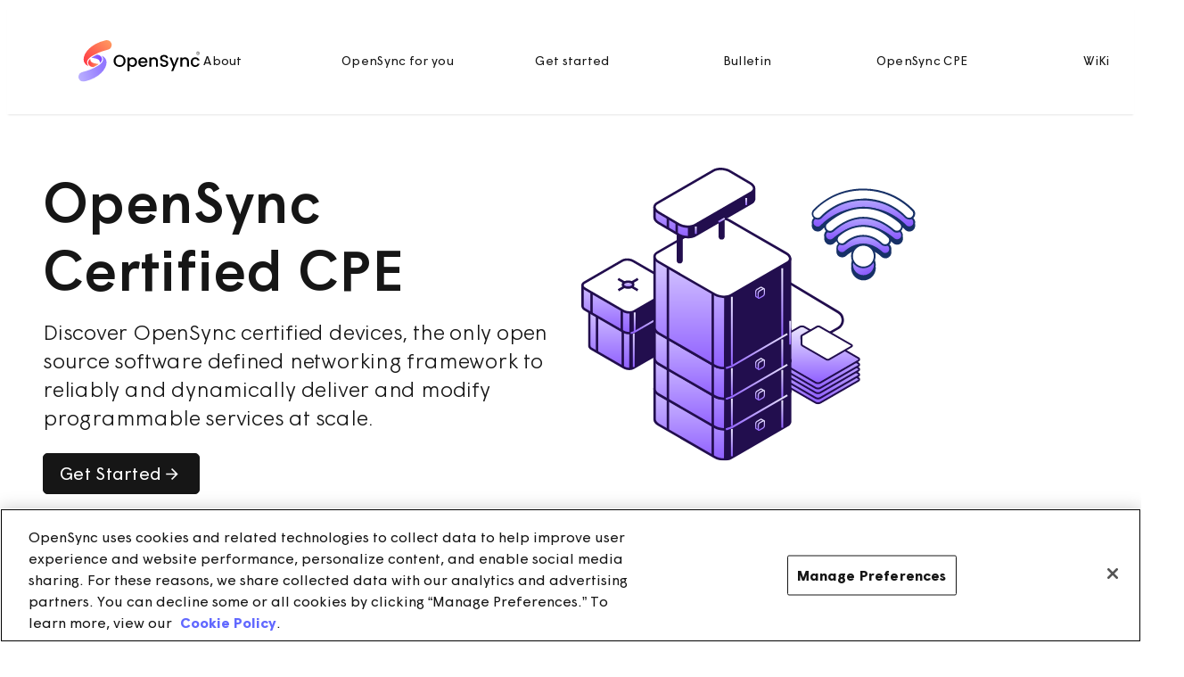

--- FILE ---
content_type: text/html;charset=UTF-8
request_url: https://plume.production.k3.m1.brightspot.cloud/opensync/cpe-catalog
body_size: 40351
content:
<!DOCTYPE html>
<html class="SectionPage" lang="en-US"




 data-inverse-header>
<head>
    <meta charset="UTF-8">

    <meta property="og:title" content="OpenSync CPE Catalog">

    <meta property="og:url" content="https://www.opensync.io/cpe-catalog">


    <meta property="og:site_name" content="OpenSync">



    <meta property="og:type" content="website">

    
    <meta name="twitter:card" content="summary_large_image"/>
    
    
    
    
    

    
    
    
    
    <meta name="twitter:title" content="OpenSync CPE Catalog"/>
    

<link rel="alternate" href="https://www.opensync.io/cpe-catalog" hreflang="en-US" /><style type="text/css">:root {
    

    
    
    
    
    
    

    
    
    
    
    

    
    

    
    

    
    

    
    

    
    
    
    
    
    
    

    
    
    

    
    
}
</style>
    <style type="text/css">:root {
    --button-border-radius:5px;
    --tag-border-radius: 20px;
}
</style>
    <style type="text/css">:root {
  --font-1: 'Wigrum', sans-serif;
  --font-2: 'Wigrum', sans-serif;
}

body {
  --font-page-titles: var(--font-1);
  --font-list-titles: var(--font-1);
  --font-promo-titles: var(--font-1);
  --font-description: var(--font-1);
  --font-quote: var(--font-2);
  --font-rte-body: var(--font-1);
}
</style>

    <link data-cssvarsponyfill="true" class="Webpack-css" rel="stylesheet" href="https://cdn.plume.com/resource/00000191-9f24-db58-a593-df75b5630000/styles/default/All.min.2d27c9f015b0d645715041f8e1f8fd4c.gz.css"><meta name="viewport" content="width=device-width, initial-scale=1, minimum-scale=1, maximum-scale=5"><title>OpenSync CPE Catalog - OpenSync</title><link rel="canonical" href="https://www.opensync.io/cpe-catalog"><meta name="brightspot.contentId" content="0000019b-35f1-dc58-abdb-f5f3d6eb0001"><link rel="icon" type="image/png" href="https://cdn.plume.com/c0/1f/df617f97437b92cbf363159b6105/os-symbol.png">
<link type="application/rss+xml" rel="alternate" title="OpenSync CPE Catalog" href="https://www.opensync.io/cpe-catalog.rss"><script nonce="aXRybGVuZFN1cGVwb2RzU2hvcFNodXZhNTQ5QnJpZ2h0c3BvdENvbWNhc3RQbHVtZQ==" type="application/ld+json">{"@context":"http://schema.org","@type":"","@graph":[{"@context":"http://schema.org","@type":"WebPage","url":"https://www.opensync.io/cpe-catalog","publisher":{"@type":"Organization","name":"OpenSync","logo":{"@type":"ImageObject","url":"https://cdn.plume.com/e1/39/32c8d6864b779389978a8be28879/opensync-logo.svg"}},"name":"OpenSync CPE Catalog - OpenSync"},{"@context":"http://schema.org","@type":"Organization"},{"@context":"http://schema.org","@type":"Website","inLanguage":"en-US"},{"@context":"http://schema.org","@type":"WebPage","potentialAction":[{"@context":"http://schema.org","@type":"ReadAction","target":"https://www.opensync.io/cpe-catalog"}],"@id":"https://www.opensync.io/cpe-catalog/#webpage","inLanguage":"en-US","name":"OpenSync Certified CPE","datePublished":"2025-12-19T09:34:13.721Z","dateModified":"2025-12-19T09:40:38.577Z","url":"https://www.opensync.io/cpe-catalog"}]}</script>

    <!-- this will add webcomponent polyfills based on browsers. As of 04/29/21 still needed for IE11 and Safari -->
    <script nonce="aXRybGVuZFN1cGVwb2RzU2hvcFNodXZhNTQ5QnJpZ2h0c3BvdENvbWNhc3RQbHVtZQ==" src="https://cdn.plume.com/resource/00000191-9f24-db58-a593-df75b5630000/webcomponents-loader/webcomponents-loader.ce44f83d1399e8dd41e607b70e0642c9.gz.js"></script>

    <script nonce="aXRybGVuZFN1cGVwb2RzU2hvcFNodXZhNTQ5QnJpZ2h0c3BvdENvbWNhc3RQbHVtZQ==">
        /**
            This allows us to load the IE polyfills via feature detection so that they do not load
            needlessly in the browsers that do not need them. It also ensures they are loaded
            non async so that they load before the rest of our JS.
        */
        var head = document.getElementsByTagName('head')[0];
        if (!window.CSS || !window.CSS.supports || !window.CSS.supports('--fake-var', 0)) {
            var script = document.createElement('script');
            script.setAttribute('src', "https://cdn.plume.com/resource/00000191-9f24-db58-a593-df75b5630000/util/IEPolyfills.min.3544542a81ac1617cdee86df4ad28486.gz.js");
            script.setAttribute('type', 'text/javascript');
            script.setAttribute('nonce', document.currentScript.getAttribute('nonce'));
            script.async = false;
            head.appendChild(script);
        }
    </script>

    <script nonce="aXRybGVuZFN1cGVwb2RzU2hvcFNodXZhNTQ5QnJpZ2h0c3BvdENvbWNhc3RQbHVtZQ==" src="https://cdn.plume.com/resource/00000191-9f24-db58-a593-df75b5630000/styles/default/All.min.a4af072fd7673994378f772cb0d499be.gz.js" async></script>
    <script nonce="aXRybGVuZFN1cGVwb2RzU2hvcFNodXZhNTQ5QnJpZ2h0c3BvdENvbWNhc3RQbHVtZQ==" async src="https://www.googletagmanager.com/gtag/js?id=G-XNFSMT45RR"></script>
    <script nonce="aXRybGVuZFN1cGVwb2RzU2hvcFNodXZhNTQ5QnJpZ2h0c3BvdENvbWNhc3RQbHVtZQ==">
        window.dataLayer = window.dataLayer || [];
        function gtag(){dataLayer.push(arguments);}
        gtag('js', new Date());

        gtag('config', 'G-XNFSMT45RR');
    </script>
<script nonce="aXRybGVuZFN1cGVwb2RzU2hvcFNodXZhNTQ5QnJpZ2h0c3BvdENvbWNhc3RQbHVtZQ==" src="https://cdn.cookielaw.org/consent/01913699-45de-78eb-be0d-aa996ec4ab89/OtAutoBlock.js"></script>
<script nonce="aXRybGVuZFN1cGVwb2RzU2hvcFNodXZhNTQ5QnJpZ2h0c3BvdENvbWNhc3RQbHVtZQ==" >(function(win, doc, sdk_url){
  var s='script';
  var b=doc.createElement(s);
  b.setAttribute("charset","UTF-8");
  b.setAttribute("data-domain-script","019146a9-bf5d-7f6a-9223-f3e496fbabd4");
  b.src=sdk_url;
  // Puts it after the OtAutoBlock.js above. Position 1
  var insert_pos=doc.getElementsByTagName(s)[1];
  insert_pos.parentNode.insertBefore(b, insert_pos);
})(window, document, 'https://cdn.cookielaw.org/scripttemplates/otSDKStub.js');

function ot_getCookie(a) {

  var b = "; " + document.cookie;

  a = b.split("; " + a + "\x3d");

  if (2 == a.length) return a.pop().split(";").shift()

}


function OptanonWrapper() {

  // Select HTML elements and apply conditional display based on consent
  var a = document.getElementsByClassName("gdpr-info-box")[0];
  if (a) {
      - 1 < window.OnetrustActiveGroups.indexOf(",C0003,") || (a.style.cssText = "display: flex; flex-direction: column");
  }
  var v = document.querySelector('#youtubeVideoDiv iframe');
  if (v) {
     -1 < window.OnetrustActiveGroups.indexOf(",C0003,") || (v.style.display = "none");
  }
  b = "OptanonAlertBoxClosed";

  // Banner 'Accept All' CTA

  var x = document.getElementById("onetrust-accept-btn-handler");

  // Preference Center 'Accept All' and 'Save Settings'

  var y = document.getElementById("accept-recommended-btn-handler"),

      z = document.getElementsByClassName("save-preference-btn-handler onetrust-close-btn-handler")[0];

  b = ot_getCookie(b);
  
         // Allow cookie banner to refresh page

  //console.log("OptanonWrapper called");
  var OABCcookieName = "OptanonAlertBoxClosed";
  var bannerAcceptBtn = document.getElementById("onetrust-accept-btn-handler");
  var pcAllowAllBtn = document.getElementById("accept-recommended-btn-handler");
  var pcSaveBtn = document.getElementsByClassName("save-preference-btn-handler onetrust-close-btn-handler")[0];
  var OABCcookie = ot_getCookie(OABCcookieName);

  // IF logic needed here because ot-banner-sdk DIV is not injected on page loads if banner is not exposed
  if (!OABCcookie && bannerAcceptBtn) {
      bannerAcceptBtn.addEventListener('click', function() {
          window.dataLayer.push({event:'OneTrustGroupsUpdated'})
          //console.log("Allowed all via Banner");
          location.reload();
      });
  }
  if (pcAllowAllBtn)
      pcAllowAllBtn.addEventListener('click', function() {
          window.dataLayer.push({event:'OneTrustGroupsUpdated'})
          //console.log("Allowed all via Preference Center");
          location.reload();
      });
  if(pcSaveBtn){
      pcSaveBtn.addEventListener('click', function() {
          setTimeout(()=> {
              window.dataLayer.push({event:'OneTrustGroupsUpdated'})
          //console.log("Set custom settings via Preference Center");
          location.reload();
      }, 1000) //quick timeout so that the consent receipt can be sent and the cookie can be updated
      });
  }

};</script>
<script nonce="aXRybGVuZFN1cGVwb2RzU2hvcFNodXZhNTQ5QnJpZ2h0c3BvdENvbWNhc3RQbHVtZQ==" >(function() {
  var didInit = false;
  function initMunchkin() {
    if(didInit === false) {
      didInit = true;
      Munchkin.init('776-GZM-466');
    }
  }
  var s = document.createElement('script');
  s.type = 'text/javascript';
  s.async = true;
  s.src = '//munchkin.marketo.net/munchkin.js';
  s.onreadystatechange = function() {
    if (this.readyState == 'complete' || this.readyState == 'loaded') {
      initMunchkin();
    }
  };
  s.onload = initMunchkin;
  document.getElementsByTagName('head')[0].appendChild(s);
})();
</script>
<script nonce="aXRybGVuZFN1cGVwb2RzU2hvcFNodXZhNTQ5QnJpZ2h0c3BvdENvbWNhc3RQbHVtZQ==" >  
  window.heapReadyCb=window.heapReadyCb||[],window.heap=window.heap||[],heap.load=function(e,t){window.heap.envId=e,window.heap.clientConfig=t=t||{},window.heap.clientConfig.shouldFetchServerConfig=!1;var a=document.createElement("script");a.type="text/javascript",a.async=!0,a.src="https://cdn.us.heap-api.com/config/"+e+"/heap_config.js";var r=document.getElementsByTagName("script")[3];r.parentNode.insertBefore(a,r);var n=["init","startTracking","stopTracking","track","resetIdentity","identify","getSessionId","getUserId","getIdentity","addUserProperties","addEventProperties","removeEventProperty","clearEventProperties","addAccountProperties","addAdapter","addTransformer","addTransformerFn","onReady","addPageviewProperties","removePageviewProperty","clearPageviewProperties","trackPageview"],i=function(e){return function(){var t=Array.prototype.slice.call(arguments,0);window.heapReadyCb.push({name:e,fn:function(){heap[e]&&heap[e].apply(heap,t)}})}};for(var p=0;p<n.length;p++)heap[n[p]]=i(n[p])};
  heap.load("1262548192"); 
</script>
<script nonce="aXRybGVuZFN1cGVwb2RzU2hvcFNodXZhNTQ5QnJpZ2h0c3BvdENvbWNhc3RQbHVtZQ==" >function linkCookies() {
    // Check to see if the URL has #cookies in it
    if (window.location.href.endsWith("#cookies")) {
        Optanon.ToggleInfoDisplay();
    }

    //Now find the #cookies element and link a click event to open the Onetrust Banner.
    document.querySelectorAll("li.FooterNavigationItem-items-item > a").forEach(function (current) {
        
        if (0 && current.origin + current.pathname != self.location.href) {
            return;
        }
        // Most likely our cookies item check
        if (current.hash != "#cookies") {
            return;
        }
        //console.log("4 HERE " + current.hash);
        // Trying to Link each time. If we haven't linked, then add it
        if (!current.classList.contains("optanon-toggle-display")) {
            current.classList.add("optanon-toggle-display");
  
            (function (anchorPoint) {
                if (anchorPoint) {
                    current.addEventListener("click", function (e) {
                        Optanon.ToggleInfoDisplay();
                        e.preventDefault();
                    }, false);
                }
            })
            (document.querySelector("[href='" + current.hash + "']"));
        }
    });
}

const ot_mutation_callback = (mutations, obs) => {
    //console.log("observer");

    var prefscheck = document.getElementById('onetrust-consent-sdk');
    if (prefscheck == null) {
        return;
    }
    //console.log("after observer");
    // Onetrust loaded
    // Link to cookies
    linkCookies();
    //console.log(obs);
    if (obs) {
        //console.log("disonnecting observer");
        obs.disconnect();
    }
}

// Check to see if Onetrust SDK is loaded
var plumeot = document.getElementById('onetrust-consent-sdk');
var observer = null;
if (!plumeot) {
    // If not then create MutationObserver to wait for it.
    //console.log("Calling mutation observer");
    observer = new MutationObserver(ot_mutation_callback);
    observer.observe(document, {
        childList: true,
        subtree: true,
        attributeFilter: ['div']
    });
} else {
    // If it's loaded then just initialize
    //console.log("Calling callback manually");
    mutation_callback(null, null);
}
</script>
<script nonce="aXRybGVuZFN1cGVwb2RzU2hvcFNodXZhNTQ5QnJpZ2h0c3BvdENvbWNhc3RQbHVtZQ==" src="https://cdn.bizible.com/scripts/bizible.js"></script>
<script nonce="aXRybGVuZFN1cGVwb2RzU2hvcFNodXZhNTQ5QnJpZ2h0c3BvdENvbWNhc3RQbHVtZQ==" >(function(){var a=window.mutiny=window.mutiny||{};if(!window.mutiny.client){a.client={_queue:{}};var b=["identify","trackConversion"];var c=[].concat(b,["defaultOptOut","optOut","option"]);var d=function factory(c){return function(){for(var d=arguments.length,e=new Array(d),f=0;f<d;f++){e[f]=arguments[f]}a.client._queue[c]=a.client._queue[c]||[];if(b.includes(c)){return new Promise(function(b,d){a.client._queue[c].push({args:e,resolve:b,reject:d});setTimeout(d,500)})}else{a.client._queue[c].push({args:e})}}};c.forEach(function(b){a.client[b]=d(b)})}})();</script>
<script nonce="aXRybGVuZFN1cGVwb2RzU2hvcFNodXZhNTQ5QnJpZ2h0c3BvdENvbWNhc3RQbHVtZQ==" src="https://client-registry.mutinycdn.com/personalize/client/b9da1eb4dee0929f.js"></script>
<script nonce="aXRybGVuZFN1cGVwb2RzU2hvcFNodXZhNTQ5QnJpZ2h0c3BvdENvbWNhc3RQbHVtZQ==" >window.dataLayer = window.dataLayer || [];   function gtag(){dataLayer.push(arguments);}   gtag('js', new Date());    gtag('config', 'G-XNFSMT45RR');</script>

    
</head>


<body class="Page-body">
    

<!-- Putting icons here, so we don't have to include in a bunch of -body hbs's -->
<svg xmlns="http://www.w3.org/2000/svg" style="display:none" id="iconsMap">
    

    <symbol id="icon-default" viewBox="0 0 24 24" xmlns="http://www.w3.org/2000/svg">
        <path d="M12 22C6.477 22 2 17.523 2 12C2 6.477 6.477 2 12 2C17.523 2 22 6.477 22 12C22 17.523 17.523 22 12 22ZM12 20C14.1217 20 16.1566 19.1571 17.6569 17.6569C19.1571 16.1566 20 14.1217 20 12C20 9.87827 19.1571 7.84344 17.6569 6.34315C16.1566 4.84285 14.1217 4 12 4C9.87827 4 7.84344 4.84285 6.34315 6.34315C4.84285 7.84344 4 9.87827 4 12C4 14.1217 4.84285 16.1566 6.34315 17.6569C7.84344 19.1571 9.87827 20 12 20Z" />
    </symbol>
    <symbol id="arrow-right-line" viewBox="0 0 20 20">
        <path
            d="M13.4766 9.16786L9.00665 4.69786L10.185 3.51953L16.6666 10.0012L10.185 16.4829L9.00665 15.3045L13.4766 10.8345H3.33331V9.16786H13.4766Z" />
    </symbol>
    <symbol id="globe" viewBox="0 0 256 256">
        <path
            d="M128,24h0A104,104,0,1,0,232,128,104.12,104.12,0,0,0,128,24Zm87.62,96H175.79C174,83.49,159.94,57.67,148.41,42.4A88.19,88.19,0,0,1,215.63,120ZM96.23,136h63.54c-2.31,41.61-22.23,67.11-31.77,77C118.45,203.1,98.54,177.6,96.23,136Zm0-16C98.54,78.39,118.46,52.89,128,43c9.55,9.93,29.46,35.43,31.77,77Zm11.36-77.6C96.06,57.67,82,83.49,80.21,120H40.37A88.19,88.19,0,0,1,107.59,42.4ZM40.37,136H80.21c1.82,36.51,15.85,62.33,27.38,77.6A88.19,88.19,0,0,1,40.37,136Zm108,77.6c11.53-15.27,25.56-41.09,27.38-77.6h39.84A88.19,88.19,0,0,1,148.41,213.6Z">
        </path>
    </symbol>
    <symbol id="add-fill" viewBox="0 0 24 24" xmlns="http://www.w3.org/2000/svg">
        <path d="M11 11V5H13V11H19V13H13V19H11V13H5V11H11Z" />
    </symbol>
    <symbol id="icon-search" viewBox="0 0 24 24" xmlns="http://www.w3.org/2000/svg">    
        <path d="M18.031 16.617L22.314 20.899L20.899 22.314L16.617 18.031C15.0237 19.3082 13.042 20.0029 11 20C6.032 20 2 15.968 2 11C2 6.032 6.032 2 11 2C15.968 2 20 6.032 20 11C20.0029 13.042 19.3082 15.0237 18.031 16.617ZM16.025 15.875C17.2941 14.5699 18.0029 12.8204 18 11C18 7.132 14.867 4 11 4C7.132 4 4 7.132 4 11C4 14.867 7.132 18 11 18C12.8204 18.0029 14.5699 17.2941 15.875 16.025L16.025 15.875Z" />
    </symbol>
    <symbol id="close-search" viewBox="0 0 24 24" xmlns="http://www.w3.org/2000/svg">
        <path d="M12 10.5857L16.95 5.63574L18.364 7.04974L13.414 11.9997L18.364 16.9497L16.95 18.3637L12 13.4137L7.04999 18.3637L5.63599 16.9497L10.586 11.9997L5.63599 7.04974L7.04999 5.63574L12 10.5857Z" />
    </symbol>
    <symbol id="globe-icon" viewBox="0 0 24 24" xmlns="http://www.w3.org/2000/svg">
        <path d="M12 22C6.477 22 2 17.523 2 12C2 6.477 6.477 2 12 2C17.523 2 22 6.477 22 12C22 17.523 17.523 22 12 22ZM9.71 19.667C8.72341 17.5743 8.15187 15.3102 8.027 13H4.062C4.25659 14.5389 4.89392 15.9882 5.89657 17.1717C6.89922 18.3552 8.22401 19.2221 9.71 19.667ZM10.03 13C10.181 15.439 10.878 17.73 12 19.752C13.1523 17.6766 13.8254 15.3695 13.97 13H10.03ZM19.938 13H15.973C15.8481 15.3102 15.2766 17.5743 14.29 19.667C15.776 19.2221 17.1008 18.3552 18.1034 17.1717C19.1061 15.9882 19.7434 14.5389 19.938 13ZM4.062 11H8.027C8.15187 8.68979 8.72341 6.42569 9.71 4.333C8.22401 4.77788 6.89922 5.64475 5.89657 6.8283C4.89392 8.01184 4.25659 9.4611 4.062 11ZM10.031 11H13.969C13.8248 8.6306 13.152 6.32353 12 4.248C10.8477 6.32345 10.1746 8.63052 10.03 11H10.031ZM14.29 4.333C15.2766 6.42569 15.8481 8.68979 15.973 11H19.938C19.7434 9.4611 19.1061 8.01184 18.1034 6.8283C17.1008 5.64475 15.776 4.77788 14.29 4.333Z" />
    </symbol>
     <symbol id="icon-support" viewBox="0 0 21 21" xmlns="http://www.w3.org/2000/svg">
        <path d="M10.5 16.3334C11.19 16.3334 11.75 16.8934 11.75 17.5834C11.75 18.2734 11.19 18.8334 10.5 18.8334C9.81 18.8334 9.25 18.2734 9.25 17.5834C9.25 16.8934 9.81 16.3334 10.5 16.3334ZM10.5 2.16675C13.2617 2.16675 15.5 4.40508 15.5 7.16675C15.5 8.97091 14.8725 9.90842 13.2717 11.2692C11.6658 12.6334 11.3333 13.2476 11.3333 14.6667H9.66667C9.66667 12.6051 10.3225 11.5876 12.1925 9.99925C13.4567 8.92508 13.8333 8.36175 13.8333 7.16675C13.8333 5.32508 12.3417 3.83341 10.5 3.83341C8.65833 3.83341 7.16667 5.32508 7.16667 7.16675V8.00008H5.5V7.16675C5.5 4.40508 7.73833 2.16675 10.5 2.16675Z"/>
    </symbol>
    <symbol id="icon-facebook" viewBox="0 0 24 24" xmlns="http://www.w3.org/2000/svg">
        <path d="M13 9H17.5L17 11H13V20H11V11H7V9H11V7.128C11 5.345 11.186 4.698 11.534 4.046C11.875 3.40181 12.4018 2.87501 13.046 2.534C13.698 2.186 14.345 2 16.128 2C16.65 2 17.108 2.05 17.5 2.15V4H16.128C14.804 4 14.401 4.078 13.99 4.298C13.686 4.46 13.46 4.686 13.298 4.99C13.078 5.401 13 5.804 13 7.128V9Z" />
    </symbol>
    <symbol id="icon-linkedin" viewBox="0 0 24 24" xmlns="http://www.w3.org/2000/svg">
        <path d="M12 9.55C12.917 8.613 14.111 8 15.5 8C16.9587 8 18.3576 8.57946 19.3891 9.61091C20.4205 10.6424 21 12.0413 21 13.5V21H19V13.5C19 12.5717 18.6313 11.6815 17.9749 11.0251C17.3185 10.3687 16.4283 10 15.5 10C14.5717 10 13.6815 10.3687 13.0251 11.0251C12.3687 11.6815 12 12.5717 12 13.5V21H10V8.5H12V9.55ZM5 6.5C4.60218 6.5 4.22064 6.34196 3.93934 6.06066C3.65804 5.77936 3.5 5.39782 3.5 5C3.5 4.60218 3.65804 4.22064 3.93934 3.93934C4.22064 3.65804 4.60218 3.5 5 3.5C5.39782 3.5 5.77936 3.65804 6.06066 3.93934C6.34196 4.22064 6.5 4.60218 6.5 5C6.5 5.39782 6.34196 5.77936 6.06066 6.06066C5.77936 6.34196 5.39782 6.5 5 6.5ZM4 8.5H6V21H4V8.5Z" />
    </symbol>
    <symbol id="icon-twitter" viewBox="0 0 24 24" xmlns="http://www.w3.org/2000/svg">
        <path d="M15.3 5.54999C14.54 5.54987 13.8103 5.84811 13.2679 6.38056C12.7256 6.913 12.4139 7.63709 12.4 8.39699L12.372 9.97199C12.3704 10.0566 12.3509 10.1398 12.3148 10.2163C12.2787 10.2928 12.2269 10.3608 12.1627 10.4159C12.0985 10.4709 12.0233 10.5118 11.9422 10.5358C11.8611 10.5597 11.7758 10.5663 11.692 10.555L10.131 10.343C8.07702 10.063 6.10902 9.11699 4.22102 7.54399C3.62302 10.854 4.79102 13.147 7.60402 14.916L9.35102 16.014C9.43403 16.0662 9.50299 16.1379 9.55187 16.2228C9.60075 16.3078 9.62806 16.4035 9.63141 16.5015C9.63477 16.5995 9.61407 16.6968 9.57111 16.7849C9.52816 16.873 9.46426 16.9493 9.38502 17.007L7.79302 18.17C8.74002 18.229 9.63902 18.187 10.385 18.039C15.103 17.097 18.24 13.547 18.24 7.69099C18.24 7.21299 17.228 5.54999 15.3 5.54999ZM10.4 8.35999C10.4175 7.39604 10.7189 6.45866 11.2666 5.66521C11.8142 4.87177 12.5838 4.25751 13.4789 3.89936C14.3741 3.54121 15.3549 3.45507 16.2988 3.65174C17.2426 3.84841 18.1074 4.31914 18.785 5.00499C19.496 4.99999 20.101 5.17999 21.454 4.35999C21.119 5.99999 20.954 6.71199 20.24 7.69099C20.24 15.333 15.543 19.049 10.777 20C7.50902 20.652 2.75702 19.581 1.39502 18.159C2.08902 18.105 4.90902 17.802 6.53902 16.609C5.16002 15.7 -0.32898 12.47 3.27802 3.78599C4.97102 5.76299 6.68802 7.10899 8.42802 7.82299C9.58602 8.29799 9.87002 8.28799 10.401 8.36099L10.4 8.35999Z" />
    </symbol>
    <symbol id="icon-login" viewBox="0 0 24 24" xmlns="http://www.w3.org/2000/svg">
        <path d="M12 17C15.662 17 18.865 18.575 20.607 20.925L18.765 21.796C17.347 20.116 14.847 19 12 19C9.15298 19 6.65298 20.116 5.23498 21.796L3.39398 20.924C5.13598 18.574 8.33798 17 12 17ZM12 2C13.3261 2 14.5978 2.52678 15.5355 3.46447C16.4732 4.40215 17 5.67392 17 7V10C16.9999 11.2885 16.5024 12.5272 15.6113 13.4578C14.7202 14.3884 13.5042 14.9391 12.217 14.995L12 15C10.6739 15 9.40213 14.4732 8.46445 13.5355C7.52677 12.5979 6.99998 11.3261 6.99998 10V7C7.00006 5.71154 7.49752 4.47284 8.38864 3.54222C9.27976 2.61161 10.4957 2.06092 11.783 2.005L12 2ZM12 4C11.2348 3.99996 10.4985 4.29233 9.94172 4.81728C9.38497 5.34224 9.04987 6.06011 9.00498 6.824L8.99998 7V10C8.99923 10.7809 9.303 11.5313 9.84675 12.0918C10.3905 12.6523 11.1314 12.9787 11.9119 13.0016C12.6925 13.0245 13.4513 12.7422 14.027 12.2145C14.6026 11.6869 14.9499 10.9556 14.995 10.176L15 10V7C15 6.20435 14.6839 5.44129 14.1213 4.87868C13.5587 4.31607 12.7956 4 12 4Z" />
    </symbol>
    <symbol id="icon-shop" viewBox="0 0 24 24" xmlns="http://www.w3.org/2000/svg">
        <path d="M20 22H4C3.73478 22 3.48043 21.8946 3.29289 21.7071C3.10536 21.5196 3 21.2652 3 21V3C3 2.73478 3.10536 2.48043 3.29289 2.29289C3.48043 2.10536 3.73478 2 4 2H20C20.2652 2 20.5196 2.10536 20.7071 2.29289C20.8946 2.48043 21 2.73478 21 3V21C21 21.2652 20.8946 21.5196 20.7071 21.7071C20.5196 21.8946 20.2652 22 20 22ZM19 20V4H5V20H19ZM9 6V8C9 8.79565 9.31607 9.55871 9.87868 10.1213C10.4413 10.6839 11.2044 11 12 11C12.7956 11 13.5587 10.6839 14.1213 10.1213C14.6839 9.55871 15 8.79565 15 8V6H17V8C17 9.32608 16.4732 10.5979 15.5355 11.5355C14.5979 12.4732 13.3261 13 12 13C10.6739 13 9.40215 12.4732 8.46447 11.5355C7.52678 10.5979 7 9.32608 7 8V6H9Z" />
    </symbol>
    <symbol id="icon-account" viewBox="0 0 24 24" xmlns="http://www.w3.org/2000/svg">
        <path d="M20 22H18V20C18 19.2044 17.6839 18.4413 17.1213 17.8787C16.5587 17.3161 15.7956 17 15 17H9C8.20435 17 7.44129 17.3161 6.87868 17.8787C6.31607 18.4413 6 19.2044 6 20V22H4V20C4 18.6739 4.52678 17.4021 5.46447 16.4645C6.40215 15.5268 7.67392 15 9 15H15C16.3261 15 17.5979 15.5268 18.5355 16.4645C19.4732 17.4021 20 18.6739 20 20V22ZM12 13C11.2121 13 10.4319 12.8448 9.7039 12.5433C8.97595 12.2417 8.31451 11.7998 7.75736 11.2426C7.20021 10.6855 6.75825 10.0241 6.45672 9.2961C6.15519 8.56815 6 7.78793 6 7C6 6.21207 6.15519 5.43185 6.45672 4.7039C6.75825 3.97595 7.20021 3.31451 7.75736 2.75736C8.31451 2.20021 8.97595 1.75825 9.7039 1.45672C10.4319 1.15519 11.2121 1 12 1C13.5913 1 15.1174 1.63214 16.2426 2.75736C17.3679 3.88258 18 5.4087 18 7C18 8.5913 17.3679 10.1174 16.2426 11.2426C15.1174 12.3679 13.5913 13 12 13ZM12 11C13.0609 11 14.0783 10.5786 14.8284 9.82843C15.5786 9.07828 16 8.06087 16 7C16 5.93913 15.5786 4.92172 14.8284 4.17157C14.0783 3.42143 13.0609 3 12 3C10.9391 3 9.92172 3.42143 9.17157 4.17157C8.42143 4.92172 8 5.93913 8 7C8 8.06087 8.42143 9.07828 9.17157 9.82843C9.92172 10.5786 10.9391 11 12 11Z" />
    </symbol>
    <symbol id="icon-donate" viewBox="0 0 24 24" xmlns="http://www.w3.org/2000/svg">
        <path d="M5 8.99996C5.26522 8.99996 5.51957 9.10531 5.70711 9.29285C5.89464 9.48039 6 9.73474 6 9.99996C7.57114 9.99764 9.09698 10.5262 10.33 11.5H12.5C13.832 11.5 15.03 12.079 15.853 12.999L19 13C19.9453 12.9997 20.8712 13.2674 21.6705 13.772C22.4698 14.2766 23.1097 14.9975 23.516 15.851C21.151 18.972 17.322 21 13 21C10.21 21 7.85 20.397 5.94 19.342C5.87004 19.535 5.74224 19.7018 5.57402 19.8196C5.40579 19.9373 5.20534 20.0003 5 20H2C1.73478 20 1.48043 19.8946 1.29289 19.7071C1.10536 19.5195 1 19.2652 1 19V9.99996C1 9.73474 1.10536 9.48039 1.29289 9.29285C1.48043 9.10531 1.73478 8.99996 2 8.99996H5ZM6.001 12L6 17.021L6.045 17.054C7.84 18.314 10.178 19 13 19C16.004 19 18.799 17.844 20.835 15.87L20.968 15.737L20.848 15.637C20.3758 15.2671 19.8034 15.0476 19.205 15.007L19 15L16.888 14.999C16.961 15.321 17 15.656 17 16V17H8V15L14.79 14.999L14.756 14.921C14.5644 14.5205 14.2696 14.1783 13.9019 13.9294C13.5343 13.6806 13.107 13.5341 12.664 13.505L12.5 13.5H9.57C9.10531 13.0247 8.55027 12.6471 7.93752 12.3895C7.32477 12.1319 6.66669 11.9995 6.002 12H6.001ZM4 11H3V18H4V11ZM13.646 3.57496L14 3.92996L14.354 3.57596C14.5858 3.34217 14.8615 3.15648 15.1653 3.02954C15.469 2.90259 15.7949 2.8369 16.1241 2.83622C16.4533 2.83555 16.7795 2.89991 17.0837 3.02561C17.388 3.15131 17.6645 3.33587 17.8973 3.5687C18.13 3.80153 18.3145 4.07805 18.4401 4.38237C18.5657 4.68669 18.63 5.01282 18.6292 5.34204C18.6285 5.67127 18.5627 5.9971 18.4356 6.30083C18.3086 6.60456 18.1228 6.88021 17.889 7.11196L14 11L10.11 7.10996C9.87622 6.87815 9.69053 6.60244 9.56358 6.29868C9.43664 5.99491 9.37094 5.66906 9.37027 5.33983C9.36959 5.01061 9.43396 4.68449 9.55965 4.38021C9.68535 4.07592 9.86992 3.79946 10.1027 3.5667C10.3356 3.33394 10.6121 3.14945 10.9164 3.02384C11.2207 2.89822 11.5469 2.83396 11.8761 2.83472C12.2053 2.83549 12.5311 2.90128 12.8349 3.02831C13.1386 3.15534 13.4143 3.34111 13.646 3.57496ZM11.526 4.98996C11.4431 5.07238 11.3917 5.18123 11.3808 5.2976C11.3698 5.41397 11.4 5.53051 11.466 5.62696L11.524 5.69596L14 8.16996L16.476 5.69596C16.5588 5.61322 16.61 5.50405 16.6206 5.38746C16.6312 5.27088 16.6006 5.15427 16.534 5.05796L16.476 4.98796C16.3931 4.90528 16.2839 4.85429 16.1673 4.84388C16.0507 4.83346 15.9342 4.86428 15.838 4.93096L15.768 4.98896L13.999 6.75696L12.232 4.98696L12.164 4.93096C12.0677 4.8644 11.9511 4.83376 11.8345 4.84436C11.7179 4.85496 11.6087 4.90613 11.526 4.98896V4.98996Z" />
    </symbol>
    <symbol id="burger-menu" viewBox="0 0 24 24" xmlns="http://www.w3.org/2000/svg">
        <path d="M3 4H21V6H3V4ZM3 11H21V13H3V11ZM3 18H21V20H3V18Z" />
    </symbol>
    <symbol id="icon-mailto" viewBox="0 0 24 24" xmlns="http://www.w3.org/2000/svg">
        <path d="M3 3H21C21.2652 3 21.5196 3.10536 21.7071 3.29289C21.8946 3.48043 22 3.73478 22 4V20C22 20.2652 21.8946 20.5196 21.7071 20.7071C21.5196 20.8946 21.2652 21 21 21H3C2.73478 21 2.48043 20.8946 2.29289 20.7071C2.10536 20.5196 2 20.2652 2 20V4C2 3.73478 2.10536 3.48043 2.29289 3.29289C2.48043 3.10536 2.73478 3 3 3ZM20 7.238L12.072 14.338L4 7.216V19H20V7.238ZM4.511 5L12.061 11.662L19.502 5H4.511Z" />
    </symbol>
    <symbol id="google-play" viewBox="0 0 24 24" xmlns="http://www.w3.org/2000/svg">
        <path d="M3.609 1.81403L13.792 12L3.61 22.186C3.42894 22.1099 3.27443 21.982 3.16589 21.8183C3.05736 21.6546 2.99964 21.4624 3 21.266V2.73403C3.00008 2.53785 3.05786 2.34602 3.16614 2.18244C3.27443 2.01885 3.42844 1.89073 3.609 1.81403ZM14.499 12.707L16.801 15.009L5.864 21.342L14.499 12.707ZM17.698 9.50903L20.505 11.135C20.6565 11.2229 20.7823 11.3491 20.8698 11.5009C20.9572 11.6527 21.0032 11.8248 21.0032 12C21.0032 12.1752 20.9572 12.3473 20.8698 12.4991C20.7823 12.6509 20.6565 12.7771 20.505 12.865L17.697 14.491L15.206 12L17.698 9.50903ZM5.864 2.65803L16.802 8.99003L14.499 11.293L5.864 2.65803Z" />
    </symbol>
    <symbol id="apple-store" viewBox="0 0 24 24" xmlns="http://www.w3.org/2000/svg">
        <path d="M11.624 7.22201C10.748 7.22201 9.392 6.22601 7.964 6.26201C6.08 6.28601 4.352 7.35401 3.38 9.04601C1.424 12.442 2.876 17.458 4.784 20.218C5.72 21.562 6.824 23.074 8.288 23.026C9.692 22.966 10.22 22.114 11.924 22.114C13.616 22.114 14.096 23.026 15.584 22.99C17.096 22.966 18.056 21.622 18.98 20.266C20.048 18.706 20.492 17.194 20.516 17.11C20.48 17.098 17.576 15.982 17.54 12.622C17.516 9.814 19.832 8.47001 19.94 8.41001C18.62 6.47801 16.592 6.26201 15.884 6.21401C14.036 6.07001 12.488 7.22201 11.624 7.22201ZM14.744 4.39001C15.524 3.45401 16.04 2.14601 15.896 0.850006C14.78 0.898006 13.436 1.59401 12.632 2.53001C11.912 3.35801 11.288 4.69001 11.456 5.96201C12.692 6.05801 13.964 5.32601 14.744 4.39001Z" />
    </symbol>
    <symbol id="icon-instagram" viewBox="0 0 24 24" xmlns="http://www.w3.org/2000/svg">
        <path d="M12 9C11.2044 9 10.4413 9.31607 9.87868 9.87868C9.31607 10.4413 9 11.2044 9 12C9 12.7956 9.31607 13.5587 9.87868 14.1213C10.4413 14.6839 11.2044 15 12 15C12.7956 15 13.5587 14.6839 14.1213 14.1213C14.6839 13.5587 15 12.7956 15 12C15 11.2044 14.6839 10.4413 14.1213 9.87868C13.5587 9.31607 12.7956 9 12 9ZM12 7C13.3261 7 14.5979 7.52678 15.5355 8.46447C16.4732 9.40215 17 10.6739 17 12C17 13.3261 16.4732 14.5979 15.5355 15.5355C14.5979 16.4732 13.3261 17 12 17C10.6739 17 9.40215 16.4732 8.46447 15.5355C7.52678 14.5979 7 13.3261 7 12C7 10.6739 7.52678 9.40215 8.46447 8.46447C9.40215 7.52678 10.6739 7 12 7ZM18.5 6.75C18.5 7.08152 18.3683 7.39946 18.1339 7.63388C17.8995 7.8683 17.5815 8 17.25 8C16.9185 8 16.6005 7.8683 16.3661 7.63388C16.1317 7.39946 16 7.08152 16 6.75C16 6.41848 16.1317 6.10054 16.3661 5.86612C16.6005 5.6317 16.9185 5.5 17.25 5.5C17.5815 5.5 17.8995 5.6317 18.1339 5.86612C18.3683 6.10054 18.5 6.41848 18.5 6.75ZM12 4C9.526 4 9.122 4.007 7.971 4.058C7.187 4.095 6.661 4.2 6.173 4.39C5.739 4.558 5.426 4.759 5.093 5.093C4.78001 5.3954 4.53935 5.76458 4.389 6.173C4.199 6.663 4.094 7.188 4.058 7.971C4.006 9.075 4 9.461 4 12C4 14.474 4.007 14.878 4.058 16.029C4.095 16.812 4.2 17.339 4.389 17.826C4.559 18.261 4.759 18.574 5.091 18.906C5.428 19.242 5.741 19.443 6.171 19.609C6.665 19.8 7.191 19.906 7.971 19.942C9.075 19.994 9.461 20 12 20C14.474 20 14.878 19.993 16.029 19.942C16.811 19.905 17.338 19.8 17.826 19.611C18.259 19.442 18.574 19.241 18.906 18.909C19.243 18.572 19.444 18.259 19.61 17.829C19.8 17.336 19.906 16.809 19.942 16.029C19.994 14.925 20 14.539 20 12C20 9.526 19.993 9.122 19.942 7.971C19.905 7.189 19.8 6.661 19.61 6.173C19.4593 5.765 19.2191 5.39596 18.907 5.093C18.6047 4.77985 18.2355 4.53917 17.827 4.389C17.337 4.199 16.811 4.094 16.029 4.058C14.925 4.006 14.539 4 12 4ZM12 2C14.717 2 15.056 2.01 16.122 2.06C17.187 2.11 17.912 2.277 18.55 2.525C19.21 2.779 19.766 3.123 20.322 3.678C20.8305 4.1779 21.224 4.78259 21.475 5.45C21.722 6.087 21.89 6.813 21.94 7.878C21.987 8.944 22 9.283 22 12C22 14.717 21.99 15.056 21.94 16.122C21.89 17.187 21.722 17.912 21.475 18.55C21.2247 19.2178 20.8311 19.8226 20.322 20.322C19.822 20.8303 19.2173 21.2238 18.55 21.475C17.913 21.722 17.187 21.89 16.122 21.94C15.056 21.987 14.717 22 12 22C9.283 22 8.944 21.99 7.878 21.94C6.813 21.89 6.088 21.722 5.45 21.475C4.78233 21.2245 4.17753 20.8309 3.678 20.322C3.16941 19.8222 2.77593 19.2175 2.525 18.55C2.277 17.913 2.11 17.187 2.06 16.122C2.013 15.056 2 14.717 2 12C2 9.283 2.01 8.944 2.06 7.878C2.11 6.812 2.277 6.088 2.525 5.45C2.77524 4.78218 3.1688 4.17732 3.678 3.678C4.17767 3.16923 4.78243 2.77573 5.45 2.525C6.088 2.277 6.812 2.11 7.878 2.06C8.944 2.013 9.283 2 12 2Z" />
    </symbol>
    <symbol id="icon-google" viewBox="0 0 24 24" xmlns="http://www.w3.org/2000/svg">
        <path d="M12 11H20.533C20.577 11.385 20.6 11.78 20.6 12.184C20.6 14.918 19.62 17.22 17.922 18.784C16.437 20.155 14.404 20.959 11.98 20.959C10.8007 20.9595 9.63279 20.7276 8.54311 20.2766C7.45344 19.8256 6.46333 19.1642 5.62936 18.3303C4.7954 17.4965 4.13394 16.5064 3.68278 15.4168C3.23162 14.3272 2.99961 13.1593 3 11.98C2.99948 10.8006 3.23139 9.63262 3.68249 8.54288C4.13359 7.45314 4.79503 6.46298 5.62901 5.62901C6.46298 4.79503 7.45314 4.13359 8.54288 3.68249C9.63262 3.23139 10.8006 2.99948 11.98 3C14.4 3 16.433 3.89 17.988 5.339L16.526 6.8C15.368 5.681 13.803 5 12 5C11.0807 5 10.1705 5.18106 9.32122 5.53284C8.47194 5.88463 7.70026 6.40024 7.05025 7.05025C6.40024 7.70026 5.88463 8.47194 5.53284 9.32122C5.18106 10.1705 5 11.0807 5 12C5 12.9193 5.18106 13.8295 5.53284 14.6788C5.88463 15.5281 6.40024 16.2997 7.05025 16.9497C7.70026 17.5998 8.47194 18.1154 9.32122 18.4672C10.1705 18.8189 11.0807 19 12 19C15.526 19 18.144 16.392 18.577 13H12V11Z"/>
    </symbol>
    <symbol id="icon-copy" viewBox="0 0 24 24" xmlns="http://www.w3.org/2000/svg">
        <path d="M7 6V3C7 2.73478 7.10536 2.48043 7.29289 2.29289C7.48043 2.10536 7.73478 2 8 2H20C20.2652 2 20.5196 2.10536 20.7071 2.29289C20.8946 2.48043 21 2.73478 21 3V17C21 17.2652 20.8946 17.5196 20.7071 17.7071C20.5196 17.8946 20.2652 18 20 18H17V21C17 21.552 16.55 22 15.993 22H4.007C3.87513 22.0008 3.7444 21.9755 3.62232 21.9256C3.50025 21.8757 3.38923 21.8022 3.29566 21.7093C3.20208 21.6164 3.12779 21.5059 3.07705 21.3841C3.02632 21.2624 3.00013 21.1319 3 21L3.003 7C3.003 6.448 3.453 6 4.009 6H7ZM5.002 8L5 20H15V8H5.002ZM9 6H17V16H19V4H9V6ZM7 11H13V13H7V11ZM7 15H13V17H7V15Z" />
    </symbol>
    <symbol id="icon-print" viewBox="0 0 24 24" xmlns="http://www.w3.org/2000/svg">
        <path d="M6 19H3C2.73478 19 2.48043 18.8946 2.29289 18.7071C2.10536 18.5196 2 18.2652 2 18V8C2 7.73478 2.10536 7.48043 2.29289 7.29289C2.48043 7.10536 2.73478 7 3 7H6V3C6 2.73478 6.10536 2.48043 6.29289 2.29289C6.48043 2.10536 6.73478 2 7 2H17C17.2652 2 17.5196 2.10536 17.7071 2.29289C17.8946 2.48043 18 2.73478 18 3V7H21C21.2652 7 21.5196 7.10536 21.7071 7.29289C21.8946 7.48043 22 7.73478 22 8V18C22 18.2652 21.8946 18.5196 21.7071 18.7071C21.5196 18.8946 21.2652 19 21 19H18V21C18 21.2652 17.8946 21.5196 17.7071 21.7071C17.5196 21.8946 17.2652 22 17 22H7C6.73478 22 6.48043 21.8946 6.29289 21.7071C6.10536 21.5196 6 21.2652 6 21V19ZM6 17V16C6 15.7348 6.10536 15.4804 6.29289 15.2929C6.48043 15.1054 6.73478 15 7 15H17C17.2652 15 17.5196 15.1054 17.7071 15.2929C17.8946 15.4804 18 15.7348 18 16V17H20V9H4V17H6ZM8 4V7H16V4H8ZM8 17V20H16V17H8ZM5 10H8V12H5V10Z" />
    </symbol>
    <symbol id="icon-youtube" viewBox="0 0 24 24" xmlns="http://www.w3.org/2000/svg">
        <path d="M19.606 6.995C19.53 6.697 19.314 6.472 19.067 6.403C18.63 6.28 16.5 6 12 6C7.5 6 5.372 6.28 4.931 6.403C4.687 6.471 4.471 6.696 4.394 6.995C4.285 7.419 4 9.196 4 12C4 14.804 4.285 16.58 4.394 17.006C4.47 17.303 4.686 17.528 4.932 17.596C5.372 17.72 7.5 18 12 18C16.5 18 18.629 17.72 19.069 17.597C19.313 17.529 19.529 17.304 19.606 17.005C19.715 16.581 20 14.8 20 12C20 9.2 19.715 7.42 19.606 6.995ZM21.543 6.498C22 8.28 22 12 22 12C22 12 22 15.72 21.543 17.502C21.289 18.487 20.546 19.262 19.605 19.524C17.896 20 12 20 12 20C12 20 6.107 20 4.395 19.524C3.45 19.258 2.708 18.484 2.457 17.502C2 15.72 2 12 2 12C2 12 2 8.28 2.457 6.498C2.711 5.513 3.454 4.738 4.395 4.476C6.107 4 12 4 12 4C12 4 17.896 4 19.605 4.476C20.55 4.742 21.292 5.516 21.543 6.498ZM10 15.5V8.5L16 12L10 15.5Z" />
    </symbol>

    <symbol id="icon-send" xmlns="http://www.w3.org/2000/svg" viewBox="0 0 24 24" >
        <path d="M1.94584 9.31504C1.42384 9.14104 1.41884 8.86004 1.95584 8.68104L21.0428 2.31904C21.5718 2.14304 21.8748 2.43904 21.7268 2.95704L16.2728 22.043C16.1228 22.572 15.8178 22.59 15.5938 22.088L11.9998 14L17.9998 6.00004L9.99983 12L1.94584 9.31504Z" />
    </symbol>

    <symbol id="icon-mailto-fill" xmlns="http://www.w3.org/2000/svg" viewBox="0 0 24 24">
          <path d="M3 3H21C21.2652 3 21.5196 3.10536 21.7071 3.29289C21.8946 3.48043 22 3.73478 22 4V20C22 20.2652 21.8946 20.5196 21.7071 20.7071C21.5196 20.8946 21.2652 21 21 21H3C2.73478 21 2.48043 20.8946 2.29289 20.7071C2.10536 20.5196 2 20.2652 2 20V4C2 3.73478 2.10536 3.48043 2.29289 3.29289C2.48043 3.10536 2.73478 3 3 3ZM12.06 11.683L5.648 6.238L4.353 7.762L12.073 14.317L19.654 7.757L18.346 6.244L12.06 11.683Z" />
    </symbol>

    <symbol id="icon-linkedin-fill" xmlns="http://www.w3.org/2000/svg" viewBox="0 0 24 24" >
          <path d="M18.335 18.339H15.67V14.162C15.67 13.166 15.65 11.884 14.28 11.884C12.891 11.884 12.679 12.968 12.679 14.089V18.339H10.013V9.75H12.573V10.92H12.608C12.966 10.246 13.836 9.533 15.136 9.533C17.836 9.533 18.336 11.311 18.336 13.624V18.339H18.335ZM7.003 8.575C6.79956 8.57526 6.59806 8.53537 6.41006 8.45761C6.22207 8.37984 6.05127 8.26574 5.90746 8.12184C5.76365 7.97793 5.64965 7.80706 5.57201 7.61901C5.49437 7.43097 5.4546 7.22944 5.455 7.026C5.4552 6.71983 5.54618 6.4206 5.71644 6.16615C5.8867 5.91169 6.12859 5.71343 6.41153 5.59645C6.69447 5.47947 7.00574 5.44902 7.30598 5.50894C7.60622 5.56886 7.88196 5.71648 8.09831 5.93311C8.31466 6.14974 8.46191 6.42566 8.52145 6.72598C8.58099 7.0263 8.55013 7.33753 8.43278 7.62032C8.31543 7.9031 8.11687 8.14474 7.86219 8.31467C7.60751 8.4846 7.30917 8.5752 7.003 8.575ZM8.339 18.339H5.666V9.75H8.34V18.339H8.339ZM19.67 3H4.329C3.593 3 3 3.58 3 4.297V19.703C3 20.42 3.594 21 4.328 21H19.666C20.4 21 21 20.42 21 19.703V4.297C21 3.58 20.4 3 19.666 3H19.67Z" />
    </symbol>
       
    <symbol id="arrow-up" viewBox="0 0 24 24" height="24px" width="24px">
        <path d="M12 10.828L7.04999 15.778L5.63599 14.364L12 8L18.364 14.364L16.95 15.778L12 10.828Z" />
    </symbol>
    <symbol id="arrow-down" viewBox="0 0 24 24" height="24px" width="24px">
        <path d="M12 13.1717L16.95 8.22168L18.364 9.63568L12 15.9997L5.63599 9.63568L7.04999 8.22168L12 13.1717Z"
             />
    </symbol>
    <symbol id="icon-collapse" xmlns="http://www.w3.org/2000/svg" viewBox="0 0 24 24">
        <path d="M5 11H19V13H5V11Z" />
    </symbol>
    <symbol id="icon-expand" xmlns="http://www.w3.org/2000/svg" viewBox="0 0 24 24">
        <path d="M11 11V5H13V11H19V13H13V19H11V13H5V11H11Z" />
    </symbol>
    <symbol id="icon-collapse" xmlns="http://www.w3.org/2000/svg" viewBox="0 0 24 24">
        <path d="M5 11H19V13H5V11Z" />
    </symbol>
    <symbol id="icon-expand" xmlns="http://www.w3.org/2000/svg" viewBox="0 0 24 24">
        <path d="M11 11V5H13V11H19V13H13V19H11V13H5V11H11Z" />
    </symbol>

    <symbol id="icon-smartphone" xmlns="http://www.w3.org/2000/svg" viewBox="0 0 24 24" >
        <path d="M6 2.32294H18C18.2652 2.32294 18.5196 2.4453 18.7071 2.66312C18.8946 2.88094 19 3.17636 19 3.4844V24.3906C19 24.6987 18.8946 24.9941 18.7071 25.2119C18.5196 25.4297 18.2652 25.5521 18 25.5521H6C5.73478 25.5521 5.48043 25.4297 5.29289 25.2119C5.10536 24.9941 5 24.6987 5 24.3906V3.4844C5 3.17636 5.10536 2.88094 5.29289 2.66312C5.48043 2.4453 5.73478 2.32294 6 2.32294ZM12 19.7448C11.7348 19.7448 11.4804 19.8672 11.2929 20.085C11.1054 20.3028 11 20.5982 11 20.9063C11 21.2143 11.1054 21.5097 11.2929 21.7275C11.4804 21.9454 11.7348 22.0677 12 22.0677C12.2652 22.0677 12.5196 21.9454 12.7071 21.7275C12.8946 21.5097 13 21.2143 13 20.9063C13 20.5982 12.8946 20.3028 12.7071 20.085C12.5196 19.8672 12.2652 19.7448 12 19.7448Z" />
    </symbol>

    <symbol id="icon-homewifi" xmlns="http://www.w3.org/2000/svg" viewBox="0 0 24 24" >
        <path d="M5.75016 18.2083H17.2502V8.77545L11.5002 3.5487L5.75016 8.77545V18.2083ZM18.2085 20.125H4.79183C4.53766 20.125 4.29391 20.024 4.11419 19.8443C3.93446 19.6646 3.8335 19.4208 3.8335 19.1667V10.5417H0.958496L10.8552 1.54483C11.0316 1.38429 11.2616 1.29532 11.5002 1.29532C11.7387 1.29532 11.9687 1.38429 12.1451 1.54483L22.0418 10.5417H19.1668V19.1667C19.1668 19.4208 19.0659 19.6646 18.8861 19.8443C18.7064 20.024 18.4627 20.125 18.2085 20.125ZM7.66683 9.58333C9.44599 9.58333 11.1523 10.2901 12.4103 11.5482C13.6684 12.8062 14.3752 14.5125 14.3752 16.2917H12.4585C12.4585 15.0208 11.9537 13.8021 11.055 12.9034C10.1564 12.0048 8.93766 11.5 7.66683 11.5V9.58333ZM7.66683 13.4167C8.42933 13.4167 9.16059 13.7196 9.69976 14.2587C10.2389 14.7979 10.5418 15.5292 10.5418 16.2917H7.66683V13.4167Z" />
    </symbol>

    <symbol id="icon-link" xmlns="http://www.w3.org/2000/svg" viewBox="0 0 24 24" >
        <path d="M18.364 15.536L16.95 14.12L18.364 12.706C18.8316 12.2424 19.2031 11.6911 19.4571 11.0836C19.7111 10.4761 19.8425 9.8244 19.844 9.16595C19.8454 8.5075 19.7168 7.85525 19.4655 7.24665C19.2142 6.63804 18.8451 6.08507 18.3795 5.61947C17.9139 5.15387 17.361 4.78483 16.7524 4.53351C16.1437 4.2822 15.4915 4.15357 14.833 4.15502C14.1746 4.15646 13.5229 4.28794 12.9154 4.54192C12.3079 4.79589 11.7566 5.16736 11.293 5.63499L9.87901 7.04999L8.46401 5.63599L9.88001 4.22199C11.1928 2.90917 12.9734 2.17163 14.83 2.17163C16.6866 2.17163 18.4672 2.90917 19.78 4.22199C21.0928 5.53481 21.8304 7.31538 21.8304 9.17199C21.8304 11.0286 21.0928 12.8092 19.78 14.122L18.365 15.536H18.364ZM15.536 18.364L14.121 19.778C12.8082 21.0908 11.0276 21.8283 9.17101 21.8283C7.3144 21.8283 5.53383 21.0908 4.22101 19.778C2.90819 18.4652 2.17065 16.6846 2.17065 14.828C2.17065 12.9714 2.90819 11.1908 4.22101 9.87799L5.63601 8.46399L7.05001 9.87999L5.63601 11.294C5.16838 11.7575 4.79692 12.3089 4.54294 12.9164C4.28896 13.5239 4.15748 14.1756 4.15604 14.834C4.1546 15.4925 4.28323 16.1447 4.53454 16.7533C4.78585 17.3619 5.1549 17.9149 5.62049 18.3805C6.08609 18.8461 6.63906 19.2152 7.24767 19.4665C7.85628 19.7178 8.50853 19.8464 9.16698 19.845C9.82543 19.8435 10.4771 19.712 11.0846 19.4581C11.6921 19.2041 12.2435 18.8326 12.707 18.365L14.121 16.951L15.536 18.365V18.364ZM14.828 7.75699L16.243 9.17199L9.17201 16.242L7.75701 14.828L14.828 7.75799V7.75699Z" />
    </symbol>

    <symbol id="icon-check-double" xmlns="http://www.w3.org/2000/svg" viewBox="0 0 24 24" >
        <path d="M11.602 16.4649L13.014 18.1545L21.48 8.02393L22.894 9.71594L13.014 21.5385L6.65 13.9232L8.064 12.2312L10.189 14.774L11.602 16.4637V16.4649ZM11.604 13.0808L16.556 7.15399L17.966 8.84122L13.014 14.7681L11.604 13.0808ZM8.777 19.8477L7.364 21.5385L1 13.9232L2.414 12.2312L3.827 13.922L3.826 13.9232L8.777 19.8477Z" />
    </symbol>
   
    <symbol id="icon-rocket" xmlns="http://www.w3.org/2000/svg" viewBox="0 0 24 24">
        <path d="M5.33 15.9289C5.10986 14.9681 4.99915 13.9855 5 12.9999C5 7.91187 7.903 3.56387 12 1.81787C16.097 3.56387 19 7.91187 19 12.9999C19 14.0099 18.886 14.9909 18.67 15.9289L20.69 17.7249C20.7769 17.8022 20.8342 17.9074 20.8519 18.0224C20.8696 18.1374 20.8467 18.255 20.787 18.3549L18.329 22.4509C18.2899 22.516 18.2364 22.5713 18.1727 22.6126C18.109 22.654 18.0368 22.6803 17.9614 22.6895C17.886 22.6988 17.8095 22.6907 17.7377 22.666C17.6659 22.6413 17.6007 22.6006 17.547 22.5469L15.293 20.2929C15.1055 20.1053 14.8512 19.9999 14.586 19.9999H9.414C9.1488 19.9999 8.89449 20.1053 8.707 20.2929L6.453 22.5469C6.39929 22.6006 6.33406 22.6413 6.26226 22.666C6.19046 22.6907 6.11397 22.6988 6.03859 22.6895C5.96322 22.6803 5.89095 22.654 5.82725 22.6126C5.76356 22.5713 5.71013 22.516 5.671 22.4509L3.213 18.3559C3.15307 18.2559 3.12997 18.1381 3.14768 18.0229C3.16539 17.9077 3.22281 17.8022 3.31 17.7249L5.33 15.9289ZM12 12.9999C12.5304 12.9999 13.0391 12.7892 13.4142 12.4141C13.7893 12.039 14 11.5303 14 10.9999C14 10.4694 13.7893 9.96073 13.4142 9.58566C13.0391 9.21059 12.5304 8.99987 12 8.99987C11.4696 8.99987 10.9609 9.21059 10.5858 9.58566C10.2107 9.96073 10 10.4694 10 10.9999C10 11.5303 10.2107 12.039 10.5858 12.4141C10.9609 12.7892 11.4696 12.9999 12 12.9999Z"/>
    </symbol>

    <symbol id="icon-battery-charge" xmlns="http://www.w3.org/2000/svg" viewBox="0 0 24 24" >
        <path d="M8 19H3C2.73478 19 2.48043 18.8946 2.29289 18.7071C2.10536 18.5196 2 18.2652 2 18V6C2 5.73478 2.10536 5.48043 2.29289 5.29289C2.48043 5.10536 2.73478 5 3 5H9.625L8.458 7H4V17H8V19ZM12.375 19L13.542 17H18V7H14V5H19C19.2652 5 19.5196 5.10536 19.7071 5.29289C19.8946 5.48043 20 5.73478 20 6V18C20 18.2652 19.8946 18.5196 19.7071 18.7071C19.5196 18.8946 19.2652 19 19 19H12.375ZM21 9H23V15H21V9ZM12 11H15L10 19V13H7L12 5V11Z" />
    </symbol>

    <symbol id="icon-shield" xmlns="http://www.w3.org/2000/svg" viewBox="0 0 24 24" >
        <path d="M3.783 2.826L12 1L20.217 2.826C20.4391 2.87536 20.6377 2.99897 20.78 3.1764C20.9224 3.35384 21 3.57452 21 3.802V13.789C20.9999 14.7767 20.756 15.7492 20.2899 16.62C19.8238 17.4908 19.1499 18.2331 18.328 18.781L12 23L5.672 18.781C4.85027 18.2332 4.17646 17.4911 3.71035 16.6205C3.24424 15.7498 3.00024 14.7776 3 13.79V3.802C3.00004 3.57452 3.07764 3.35384 3.21999 3.1764C3.36234 2.99897 3.56094 2.87536 3.783 2.826ZM5 4.604V13.789C5.00001 14.4475 5.16257 15.0957 5.47326 15.6763C5.78395 16.2568 6.23315 16.7517 6.781 17.117L12 20.597L17.219 17.117C17.7667 16.7518 18.2158 16.2571 18.5265 15.6767C18.8372 15.0964 18.9998 14.4483 19 13.79V4.604L12 3.05L5 4.604Z" />
    </symbol>

    <symbol id="arrow-down-alt" xmlns="http://www.w3.org/2000/svg" viewBox="0 0 24 24">
        <path d="M13 16.172L18.364 10.808L19.778 12.222L12 20L4.22198 12.222L5.63598 10.808L11 16.172V4H13V16.172Z" />
    </symbol>

    <symbol id="arrow-right-alt" xmlns="http://www.w3.org/2000/svg" viewBox="0 0 24 24">
        <path d="M13.1719 11.9997L8.22192 7.04974L9.63592 5.63574L15.9999 11.9997L9.63592 18.3637L8.22192 16.9497L13.1719 11.9997Z" />
    </symbol>

    <symbol id="arrow-left-alt" xmlns="http://www.w3.org/2000/svg" width="20" height="20" viewBox="0 0 20 20">
        <path d="M6.52325 9.1664H16.6666V10.8331H6.52325L10.9933 15.3031L9.81492 16.4814L3.33325 9.99973L9.81492 3.51807L10.9933 4.6964L6.52325 9.1664Z" fill="#161616"/>
    </symbol>

    <symbol id="icon-secured-sheild" xmlns="http://www.w3.org/2000/svg" viewBox="0 0 24 24">
        <path d="M12 1L20.217 2.826C20.4391 2.87536 20.6377 2.99897 20.78 3.1764C20.9224 3.35384 21 3.57452 21 3.802V13.789C20.9999 14.7767 20.756 15.7492 20.2899 16.62C19.8238 17.4908 19.1499 18.2331 18.328 18.781L12 23L5.672 18.781C4.85027 18.2332 4.17646 17.4911 3.71035 16.6205C3.24424 15.7498 3.00024 14.7776 3 13.79V3.802C3.00004 3.57452 3.07764 3.35384 3.21999 3.1764C3.36234 2.99897 3.56094 2.87536 3.783 2.826L12 1ZM12 7C11.5597 7.00002 11.1318 7.1453 10.7825 7.41332C10.4333 7.68133 10.1822 8.0571 10.0682 8.48236C9.95429 8.90761 9.98384 9.35857 10.1523 9.76532C10.3208 10.1721 10.6187 10.5119 11 10.732V15H13L13.001 10.732C13.3823 10.5118 13.6803 10.1719 13.8488 9.76509C14.0172 9.35824 14.0467 8.90718 13.9326 8.48187C13.8186 8.05657 13.5673 7.6808 13.2179 7.41286C12.8684 7.14492 12.4403 6.9998 12 7Z"/>
    </symbol>

    <symbol id="icon-wifi-router" xmlns="http://www.w3.org/2000/svg" viewBox="0 0 24 24">
        <path d="M11 14V11H13V14H18C18.2652 14 18.5196 14.1054 18.7071 14.2929C18.8946 14.4804 19 14.7348 19 15V21C19 21.2652 18.8946 21.5196 18.7071 21.7071C18.5196 21.8946 18.2652 22 18 22H6.00001C5.7348 22 5.48044 21.8946 5.29291 21.7071C5.10537 21.5196 5.00001 21.2652 5.00001 21V15C5.00001 14.7348 5.10537 14.4804 5.29291 14.2929C5.48044 14.1054 5.7348 14 6.00001 14H11ZM2.51001 8.837C3.83501 4.864 7.58401 2 12 2C16.416 2 20.166 4.864 21.49 8.837L19.592 9.469C19.0607 7.87573 18.0416 6.49 16.679 5.50805C15.3165 4.5261 13.6795 3.99771 12 3.99771C10.3205 3.99771 8.68354 4.5261 7.32098 5.50805C5.95842 6.49 4.93932 7.87573 4.40801 9.469L2.51001 8.837ZM6.30601 10.102C6.70487 8.90741 7.46934 7.86853 8.49121 7.13239C9.51308 6.39625 10.7406 6.00015 12 6.00015C13.2594 6.00015 14.4869 6.39625 15.5088 7.13239C16.5307 7.86853 17.2951 8.90741 17.694 10.102L15.796 10.735C15.5301 9.93861 15.0205 9.24602 14.3392 8.75526C13.658 8.2645 12.8396 8.00043 12 8.00043C11.1604 8.00043 10.342 8.2645 9.66081 8.75526C8.97956 9.24602 8.46992 9.93861 8.20401 10.735L6.30601 10.102Z"/>
    </symbol>

    <symbol id="icon-todo-list" xmlns="http://www.w3.org/2000/svg" viewBox="0 0 24 24">
        <path d="M14 2H17C17.2652 2 17.5196 2.10536 17.7071 2.29289C17.8946 2.48043 18 2.73478 18 3V21C18 21.2652 17.8946 21.5196 17.7071 21.7071C17.5196 21.8946 17.2652 22 17 22H1C0.73478 22 0.48043 21.8946 0.29289 21.7071C0.10536 21.5196 0 21.2652 0 21V3C0 2.73478 0.10536 2.48043 0.29289 2.29289C0.48043 2.10536 0.73478 2 1 2H4V0H6V2H12V0H14V2ZM4 8V10H14V8H4ZM4 12V14H14V12H4Z"/>
    </symbol>

    <symbol id="icon-game-pad" xmlns="http://www.w3.org/2000/svg" viewBox="0 0 24 24">
        <path d="M17 4C18.5913 4 20.1174 4.63214 21.2426 5.75736C22.3679 6.88258 23 8.4087 23 10V14C23 15.5913 22.3679 17.1174 21.2426 18.2426C20.1174 19.3679 18.5913 20 17 20H7C5.4087 20 3.88258 19.3679 2.75736 18.2426C1.63214 17.1174 1 15.5913 1 14V10C1 8.4087 1.63214 6.88258 2.75736 5.75736C3.88258 4.63214 5.4087 4 7 4H17ZM10 9H8V11H6V13H7.999L8 15H10L9.999 13H12V11H10V9ZM18 13H16V15H18V13ZM16 9H14V11H16V9Z" />
    </symbol>

    <symbol id="icon-close" xmlns="http://www.w3.org/2000/svg" viewBox="0 0 14 14">
        <path d="M6.99974 5.58574L11.9497 0.635742L13.3637 2.04974L8.41374 6.99974L13.3637 11.9497L11.9497 13.3637L6.99974 8.41374L2.04974 13.3637L0.635742 11.9497L5.58574 6.99974L0.635742 2.04974L2.04974 0.635742L6.99974 5.58574Z" fill="#161616"/>
    </symbol>

    <symbol id="apple-store-icon" viewBox="0 0 24 24" xml:space="preserve" xmlns="http://www.w3.org/2000/svg">
        <g>
		    <path d="M15.769,0c0.053,0,0.106,0,0.162,0c0.13,1.606-0.483,2.806-1.228,3.675c-0.731,0.863-1.732,1.7-3.351,1.573 c-0.108-1.583,0.506-2.694,1.25-3.561C13.292,0.879,14.557,0.16,15.769,0z"/>
		    <path d="M20.67,16.716c0,0.016,0,0.03,0,0.045c-0.455,1.378-1.104,2.559-1.896,3.655c-0.723,0.995-1.609,2.334-3.191,2.334 c-1.367,0-2.275-0.879-3.676-0.903c-1.482-0.024-2.297,0.735-3.652,0.926c-0.155,0-0.31,0-0.462,0 c-0.995-0.144-1.798-0.932-2.383-1.642c-1.725-2.098-3.058-4.808-3.306-8.276c0-0.34,0-0.679,0-1.019 c0.105-2.482,1.311-4.5,2.914-5.478c0.846-0.52,2.009-0.963,3.304-0.765c0.555,0.086,1.122,0.276,1.619,0.464 c0.471,0.181,1.06,0.502,1.618,0.485c0.378-0.011,0.754-0.208,1.135-0.347c1.116-0.403,2.21-0.865,3.652-0.648 c1.733,0.262,2.963,1.032,3.723,2.22c-1.466,0.933-2.625,2.339-2.427,4.74C17.818,14.688,19.086,15.964,20.67,16.716z"/>
	    </g>
    </symbol>

    <symbol id="play-store-icon" viewBox="0 0 20 21" xmlns="http://www.w3.org/2000/svg">
        <path d="M3.0075 2.01172L11.4933 10.5001L3.00833 18.9884C2.85745 18.925 2.72869 18.8183 2.63824 18.6819C2.5478 18.5455 2.4997 18.3854 2.5 18.2217V2.77839C2.50007 2.6149 2.54821 2.45505 2.63845 2.31873C2.72869 2.18241 2.85703 2.07564 3.0075 2.01172ZM12.0825 11.0892L14.0008 13.0076L4.88667 18.2851L12.0825 11.0892ZM14.7483 8.42422L17.0875 9.77922C17.2138 9.85247 17.3186 9.95762 17.3915 10.0841C17.4643 10.2106 17.5027 10.3541 17.5027 10.5001C17.5027 10.646 17.4643 10.7895 17.3915 10.916C17.3186 11.0425 17.2138 11.1476 17.0875 11.2209L14.7475 12.5759L12.6717 10.5001L14.7483 8.42422ZM4.88667 2.71505L14.0017 7.99172L12.0825 9.91089L4.88667 2.71505Z" fill="currentColor"/>
    </symbol>

    <symbol id="play-store-colored-icon" fill="none" xmlns="http://www.w3.org/2000/svg" viewBox="0 0 511.999 511.999" xml:space="preserve">
        <path style="fill:#32BBFF;" d="M382.369,175.623C322.891,142.356,227.427,88.937,79.355,6.028
            C69.372-0.565,57.886-1.429,47.962,1.93l254.05,254.05L382.369,175.623z"/>
        <path style="fill:#32BBFF;" d="M47.962,1.93c-1.86,0.63-3.67,1.39-5.401,2.308C31.602,10.166,23.549,21.573,23.549,36v439.96
            c0,14.427,8.052,25.834,19.012,31.761c1.728,0.917,3.537,1.68,5.395,2.314L302.012,255.98L47.962,1.93z"/>
        <path style="fill:#32BBFF;" d="M302.012,255.98L47.956,510.035c9.927,3.384,21.413,2.586,31.399-4.103
            c143.598-80.41,237.986-133.196,298.152-166.746c1.675-0.941,3.316-1.861,4.938-2.772L302.012,255.98z"/>
        <path style="fill:#2C9FD9;" d="M23.549,255.98v219.98c0,14.427,8.052,25.834,19.012,31.761c1.728,0.917,3.537,1.68,5.395,2.314
            L302.012,255.98H23.549z"/>
        <path style="fill:#29CC5E;" d="M79.355,6.028C67.5-1.8,53.52-1.577,42.561,4.239l255.595,255.596l84.212-84.212
            C322.891,142.356,227.427,88.937,79.355,6.028z"/>
        <path style="fill:#D93F21;" d="M298.158,252.126L42.561,507.721c10.96,5.815,24.939,6.151,36.794-1.789
            c143.598-80.41,237.986-133.196,298.152-166.746c1.675-0.941,3.316-1.861,4.938-2.772L298.158,252.126z"/>
        <path style="fill:#FFD500;" d="M488.45,255.98c0-12.19-6.151-24.492-18.342-31.314c0,0-22.799-12.721-92.682-51.809l-83.123,83.123
            l83.204,83.205c69.116-38.807,92.6-51.892,92.6-51.892C482.299,280.472,488.45,268.17,488.45,255.98z"/>
        <path style="fill:#FFAA00;" d="M470.108,287.294c12.191-6.822,18.342-19.124,18.342-31.314H294.303l83.204,83.205
            C446.624,300.379,470.108,287.294,470.108,287.294z"/>
    </symbol>

    <symbol id="apple-store-svg" xmlns="http://www.w3.org/2000/svg" width="161" height="52" viewBox="0 0 161 52" fill="none">
        <path d="M160.22 44.4632H160.189V44.9632C160.189 48.5518 157.244 51.4997 153.574 51.4997H7.11505C3.44483 51.4997 0.5 48.5518 0.5 44.9632V7.03868C0.5 3.45003 3.44483 0.502075 7.11505 0.502075H153.605C157.247 0.502075 160.22 3.42237 160.22 7.03868V44.4632Z" fill="white" stroke="black"/>
        <path d="M37.2971 30.0192C36.6436 31.4412 36.3401 32.094 35.5231 33.3528C34.356 35.1245 32.722 37.3158 30.7146 37.3158C28.9172 37.3391 28.4504 36.1502 26.0228 36.1502C23.5951 36.1735 23.0816 37.3158 21.2842 37.3158C19.2535 37.2925 17.7128 35.311 16.5457 33.5626C13.3011 28.6438 12.9743 22.8626 14.9584 19.7854C16.3823 17.5942 18.6232 16.3353 20.724 16.3353C22.8715 16.3353 24.2254 17.5009 25.9994 17.5009C27.7268 17.5009 28.7772 16.3353 31.2515 16.3353C33.1189 16.3353 35.103 17.361 36.5268 19.1094C31.8817 21.6504 32.6287 28.2475 37.2971 30.0192Z" fill="#111111"/>
        <path d="M29.3607 14.351C30.271 13.1854 30.948 11.5769 30.6912 9.89844C29.2206 9.99168 27.4933 10.9242 26.4896 12.1597C25.5792 13.2553 24.8323 14.9104 25.1124 16.4956C26.723 16.5422 28.3803 15.5865 29.3607 14.351Z" fill="#111111"/>
        <path d="M55.2256 21.2246L49.0618 39.3204H51.8804L53.7078 33.7524H59.6548L61.5442 39.3204H64.4558L58.261 21.2246H55.2256ZM56.6813 24.1942C56.8981 24.9984 57.115 25.8336 57.3937 26.7616L59.0663 31.5562H54.3583L55.9999 26.7307C56.2477 25.9264 56.4645 25.0912 56.6813 24.1942Z" fill="#111111"/>
        <path d="M72.4469 25.9286C70.5885 25.9286 69.0708 26.6401 68.0796 28.032L67.9557 26.2379H65.4468V26.4545C65.5088 27.568 65.5398 28.8053 65.5398 30.5685V44.5193H68.2964V38.0234C69.1327 39.0442 70.4956 39.6319 72.0443 39.6319C73.6549 39.6319 75.1107 39.0132 76.1947 37.8687C77.4027 36.6005 78.0222 34.7754 78.0222 32.6101C78.0222 30.6923 77.4647 29.0219 76.4425 27.8155C75.4514 26.5782 74.0266 25.9286 72.4469 25.9286ZM71.7655 28.1867C74.2124 28.1867 75.2965 30.4448 75.2965 32.7029C75.2965 35.5797 73.9027 37.3738 71.6416 37.3738C70.0929 37.3738 68.792 36.3221 68.4203 34.8373C68.3584 34.5898 68.3274 34.3114 68.3274 33.9402V31.744C68.3274 31.5584 68.3584 31.3109 68.4203 31.0635C68.4203 31.0016 68.4513 30.9088 68.4513 30.8469C68.854 29.2693 70.2168 28.1867 71.7655 28.1867Z" fill="#111111"/>
        <path d="M86.5709 25.9286C84.7125 25.9286 83.1948 26.6401 82.2036 28.032L82.0797 26.207H79.6018V26.4235C79.6638 27.5371 79.6947 28.7744 79.6947 30.5376V44.4883H82.4514V37.9924C83.2877 39.0132 84.6505 39.6009 86.1992 39.6009C87.8099 39.6009 89.2656 38.9823 90.3497 37.8378C91.5577 36.5695 92.1772 34.7445 92.1772 32.5792C92.1772 30.6613 91.6196 28.9909 90.5975 27.7846C89.5754 26.5782 88.1506 25.9286 86.5709 25.9286ZM85.8895 28.1867C88.3364 28.1867 89.4205 30.4448 89.4205 32.7029C89.4205 35.5797 88.0267 37.3738 85.7656 37.3738C84.2479 37.3738 82.916 36.3221 82.5443 34.8373C82.4824 34.5898 82.4514 34.3114 82.4514 33.9402V31.744C82.4514 31.5584 82.4824 31.3109 82.5443 31.0635C82.5443 31.0016 82.5753 30.9088 82.5753 30.8469C82.978 29.2694 84.3408 28.1867 85.8895 28.1867Z" fill="#111111"/>
        <path d="M104.257 28.9017C101.686 27.9119 100.881 27.1385 100.881 25.6847C100.881 24.4783 101.841 23.241 104.009 23.241C105.775 23.241 106.921 23.8596 107.231 24.0452L107.478 24.1999L108.253 21.9109L108.098 21.8181C107.633 21.5397 106.332 20.921 104.102 20.921C100.602 20.921 98.1552 22.9935 98.1552 25.9321C98.1552 28.314 99.6729 29.9844 102.956 31.1598C105.279 32.0259 106.146 32.923 106.146 34.4387C106.146 36.1709 104.815 37.2226 102.646 37.2226C101.253 37.2226 99.7968 36.8205 98.6818 36.1091L98.434 35.9544L97.6906 38.3053L97.8145 38.3981C98.8366 39.0786 100.788 39.5736 102.461 39.5736C107.169 39.5736 108.841 36.6968 108.841 34.2531C108.872 31.7475 107.54 30.2009 104.257 28.9017Z" fill="#111111"/>
        <path d="M113.797 23.0826L111.102 23.9178V26.2069H109.12V28.4031H111.102V35.1155C111.102 36.724 111.412 37.8686 112.062 38.58C112.682 39.2605 113.611 39.6317 114.726 39.6317C115.748 39.6317 116.492 39.4152 116.832 39.2915L116.987 39.2296L116.863 37.0334L116.616 37.1262C116.275 37.219 115.903 37.2808 115.346 37.2808C114.293 37.2808 113.828 36.6003 113.828 35.0227V28.4031H117.142V26.2069H113.828V23.0826H113.797Z" fill="#111111"/>
        <path d="M123.925 25.9286C120.085 25.9286 117.421 28.7744 117.421 32.8885C117.421 36.8479 120.023 39.6319 123.739 39.6319H123.77C126.899 39.6319 130.275 37.4356 130.275 32.641C130.275 30.6923 129.686 29.0219 128.54 27.7846C127.332 26.5782 125.753 25.9286 123.925 25.9286ZM123.832 28.0939C126.31 28.0939 127.425 30.5067 127.425 32.7338C127.425 35.4869 125.908 37.4666 123.77 37.4666H123.739C121.664 37.4666 120.147 35.5178 120.147 32.7957C120.178 30.4448 121.293 28.0939 123.832 28.0939Z" fill="#111111"/>
        <path d="M138.638 26.0523L138.483 26.0214C138.235 25.9595 138.05 25.9286 137.802 25.9286C136.377 25.9286 135.076 26.7638 134.364 28.1248L134.271 26.207H131.824L131.855 26.4235C131.917 27.5062 131.948 28.7126 131.948 30.352L131.917 39.2916H134.673V32.3008C134.673 31.9296 134.704 31.5584 134.735 31.2491C135.045 29.5787 136.191 28.496 137.616 28.496C137.895 28.496 138.112 28.527 138.359 28.527L138.638 28.5579V26.0523Z" fill="#111111"/>
        <path d="M144.802 25.8961C141.147 25.8961 138.607 28.8038 138.607 32.9798C138.607 37.001 141.147 39.5994 145.081 39.5994C147.156 39.5994 148.581 39.1354 149.417 38.7642L149.572 38.7023L149.045 36.6608L148.828 36.7536C148.085 37.0629 147.094 37.3722 145.39 37.3722C144.213 37.3722 141.457 36.9701 141.271 33.4128L150.129 33.4438L150.16 33.2581C150.222 32.9798 150.253 32.6086 150.253 32.1136C150.253 29.2369 148.828 25.8961 144.802 25.8961ZM144.616 27.9686C145.452 27.9686 146.134 28.2161 146.629 28.7419C147.404 29.5462 147.558 30.7217 147.558 31.2785H141.302C141.58 29.7009 142.572 27.9686 144.616 27.9686Z" fill="#111111"/>
        <path d="M52.6559 9.16472C53.4027 9.07522 54.2391 8.98572 55.195 8.98572C56.8976 8.98572 58.1223 9.3437 58.9289 10C59.7652 10.6861 60.2432 11.6407 60.2432 12.9832C60.2432 14.3256 59.7652 15.4293 58.9289 16.205C58.0626 16.9806 56.6288 17.3982 54.8664 17.3982C54.0001 17.3982 53.3131 17.3684 52.6858 17.3087V9.16472H52.6559ZM53.8807 16.5033C54.1794 16.5629 54.6274 16.5629 55.0755 16.5629C57.6145 16.5629 58.9886 15.2802 58.9886 13.0726C58.9886 11.1038 57.7639 9.88066 55.2547 9.88066C54.6274 9.88066 54.1794 9.94033 53.8508 10V16.5033H53.8807Z" fill="#111111"/>
        <path d="M64.4844 17.4503C62.722 17.4503 61.3181 16.2869 61.3181 14.4075C61.3181 12.4088 62.7817 11.2454 64.6039 11.2454C66.4857 11.2454 67.7702 12.4684 67.7702 14.2882C67.7702 16.4957 66.0675 17.4503 64.4844 17.4503ZM64.5143 16.6449C65.6494 16.6449 66.5156 15.6903 66.5156 14.318C66.5156 13.3037 65.9481 12.0508 64.5441 12.0508C63.1402 12.0508 62.5129 13.2142 62.5129 14.3478C62.5428 15.6604 63.3493 16.6449 64.5143 16.6449Z" fill="#111111"/>
        <path d="M69.6826 11.3973L70.5788 14.4103C70.758 15.0665 70.9372 15.693 71.0567 16.3195H71.0866C71.2359 15.7228 71.445 15.0964 71.684 14.4401L72.7594 11.4271H73.775L74.7906 14.3804C75.0296 15.0666 75.2386 15.7228 75.388 16.3195H75.4179C75.5374 15.7228 75.7166 15.0964 75.9257 14.3804L76.8517 11.3973H78.0465L75.9257 17.3337H74.8205L73.8048 14.4997C73.5659 13.8136 73.3866 13.2468 73.2074 12.5309H73.1776C73.0282 13.2468 72.8191 13.8733 72.5801 14.4997L71.5048 17.3039H70.3995L68.3982 11.3674H69.6826V11.3973Z" fill="#111111"/>
        <path d="M79.2411 13.0054C79.2411 12.3789 79.2411 11.9017 79.1813 11.3945H80.2567L80.3164 12.3491H80.3463C80.6749 11.8121 81.4515 11.2454 82.5269 11.2454C83.4529 11.2454 84.8568 11.7227 84.8568 13.781V17.331H83.662V13.9004C83.662 12.9457 83.2737 12.1403 82.1386 12.1403C81.3619 12.1403 80.7346 12.6474 80.5255 13.2441C80.4658 13.3932 80.4359 13.5722 80.4359 13.7512V17.331H79.2411V13.0054Z" fill="#111111"/>
        <path d="M86.7985 8.61853H87.9933V17.3293H86.7985V8.61853Z" fill="#111111"/>
        <path d="M92.683 17.4503C90.9207 17.4503 89.5167 16.2869 89.5167 14.4075C89.5167 12.4088 90.9804 11.2454 92.8025 11.2454C94.6844 11.2454 95.9689 12.4684 95.9689 14.2882C95.9689 16.4957 94.2662 17.4503 92.683 17.4503ZM92.7129 16.6449C93.848 16.6449 94.7143 15.6903 94.7143 14.318C94.7143 13.3037 94.1467 12.0508 92.7428 12.0508C91.3389 12.0508 90.7116 13.2142 90.7116 14.3478C90.7414 15.6604 91.548 16.6449 92.7129 16.6449Z" fill="#111111"/>
        <path d="M102.122 15.8947C102.122 16.4019 102.152 16.909 102.212 17.3266H101.137L101.017 16.5808H100.987C100.629 17.0582 99.9119 17.4758 98.956 17.4758C97.6118 17.4758 96.9248 16.6405 96.9248 15.7754C96.9248 14.3435 98.3287 13.5679 100.898 13.5679V13.4485C100.898 12.9712 100.748 12.0763 99.4041 12.0763C98.7768 12.0763 98.1495 12.2254 97.6716 12.5238L97.4027 11.8078C97.9404 11.5095 98.7469 11.3007 99.5833 11.3007C101.615 11.3007 102.092 12.5238 102.092 13.717V15.8947H102.122ZM100.957 14.2838C99.6431 14.254 98.1495 14.4628 98.1495 15.6262C98.1495 16.3422 98.6573 16.6703 99.2547 16.6703C100.121 16.6703 100.689 16.193 100.868 15.6859C100.898 15.5666 100.928 15.4472 100.928 15.3279V14.2838H100.957Z" fill="#111111"/>
        <path d="M109.739 8.62199V15.7816C109.739 16.3185 109.739 16.9152 109.799 17.303H108.724L108.664 16.2589H108.634C108.276 16.9152 107.469 17.4223 106.394 17.4223C104.81 17.4223 103.556 16.1992 103.556 14.4093C103.556 12.4106 104.93 11.2173 106.513 11.2173C107.529 11.2173 108.216 11.635 108.514 12.1123H108.544V8.59216H109.739V8.62199ZM108.544 13.8127C108.544 13.6635 108.544 13.4845 108.485 13.3354C108.305 12.6493 107.648 12.1123 106.752 12.1123C105.498 12.1123 104.781 13.0967 104.781 14.3795C104.781 15.6026 105.438 16.587 106.722 16.587C107.529 16.587 108.276 16.1097 108.485 15.3043C108.514 15.1551 108.544 15.006 108.544 14.827V13.8127Z" fill="#111111"/>
        <path d="M117.326 17.4503C115.564 17.4503 114.16 16.2869 114.16 14.4075C114.16 12.4088 115.624 11.2454 117.446 11.2454C119.328 11.2454 120.612 12.4684 120.612 14.2882C120.612 16.4957 118.91 17.4503 117.326 17.4503ZM117.356 16.6449C118.491 16.6449 119.358 15.6903 119.358 14.318C119.358 13.3037 118.79 12.0508 117.386 12.0508C115.982 12.0508 115.355 13.2142 115.355 14.3478C115.355 15.6604 116.191 16.6449 117.356 16.6449Z" fill="#111111"/>
        <path d="M122.106 13.0054C122.106 12.3789 122.106 11.9017 122.046 11.3945H123.122L123.181 12.3491H123.211C123.54 11.8121 124.316 11.2454 125.392 11.2454C126.318 11.2454 127.722 11.7227 127.722 13.781V17.331H126.527V13.9004C126.527 12.9457 126.139 12.1403 125.003 12.1403C124.227 12.1403 123.599 12.6474 123.39 13.2441C123.331 13.3932 123.301 13.5722 123.301 13.7512V17.331H122.106V13.0054Z" fill="#111111"/>
        <path d="M134.024 9.95947V11.3914H135.757V12.2267H134.024V15.4187C134.024 16.1644 134.263 16.5821 134.921 16.5821C135.249 16.5821 135.428 16.5522 135.608 16.5224L135.667 17.3577C135.428 17.4174 135.07 17.5069 134.592 17.5069C134.024 17.5069 133.576 17.3279 133.308 17.0594C132.979 16.7312 132.83 16.1943 132.83 15.5081V12.2863H131.814V11.451H132.83V10.3473L134.024 9.95947Z" fill="#111111"/>
        <path d="M137.101 8.61853H138.296V12.3176H138.326C138.505 12.0193 138.804 11.721 139.192 11.5719C139.551 11.363 139.969 11.2735 140.417 11.2735C141.313 11.2735 142.717 11.7508 142.717 13.8092V17.3293H141.522V13.9286C141.522 12.9739 141.134 12.1685 139.999 12.1685C139.222 12.1685 138.625 12.6458 138.386 13.2424C138.326 13.3916 138.296 13.5407 138.296 13.7496V17.3293H137.101V8.61853Z" fill="#111111"/>
        <path d="M145.346 14.5334C145.375 15.9951 146.391 16.5917 147.586 16.5917C148.452 16.5917 148.99 16.4426 149.408 16.2934L149.617 17.0392C149.199 17.2182 148.452 17.427 147.407 17.427C145.375 17.427 144.151 16.2039 144.151 14.4438C144.151 12.654 145.346 11.222 147.257 11.222C149.408 11.222 149.976 12.9225 149.976 14.0262C149.976 14.235 149.976 14.414 149.946 14.5334H145.346ZM148.84 13.7577C148.84 13.0716 148.512 11.9977 147.198 11.9977C145.973 11.9977 145.465 13.0119 145.346 13.7577H148.84Z" fill="#111111"/>
    </symbol>

    <symbol id="play-store-svg" xmlns="http://www.w3.org/2000/svg" width="178" height="52" viewBox="0 0 178 52" fill="none">
        <path d="M170.964 51.9906H6.83059C3.15058 51.9906 0.264709 49.1339 0.264709 45.4909V6.49971C0.264709 2.85678 3.15058 0 6.83059 0H170.964C174.644 0 177.529 2.85678 177.529 6.49971V45.4979C177.529 49.1339 174.644 51.9906 170.964 51.9906Z" fill="white"/>
        <path d="M176.98 6.49971C176.98 3.22866 174.255 0.53883 170.964 0.53883H6.83059C3.53865 0.53883 0.814117 3.22866 0.814117 6.49971V45.4979C0.814117 48.769 3.53865 51.4588 6.83059 51.4588H170.964C174.255 51.4588 176.98 48.769 176.98 45.4979V6.49971ZM6.83059 0.5H170.964C174.366 0.5 177.029 3.26439 177.029 6.49971V45.4979C177.029 48.86 174.372 51.4977 170.964 51.4977H6.83059C3.42193 51.4977 0.764709 48.86 0.764709 45.4979V6.49971C0.764709 3.26439 3.42862 0.5 6.83059 0.5Z" stroke="black"/>
        <path d="M62.5059 13.2561C62.5059 14.2949 62.2436 15.2074 61.5841 15.8532C60.7971 16.6323 59.8753 17.0254 58.6983 17.0254C57.5141 17.0254 56.5995 16.6323 55.8124 15.8532C55.0253 15.074 54.6283 14.1616 54.6283 12.9964C54.6283 11.8312 55.0253 10.9187 55.8124 10.1396C56.5995 9.36048 57.5212 8.96741 58.6983 8.96741C59.223 8.96741 59.7477 9.10077 60.2724 9.36048C60.7971 9.62018 61.1942 9.87989 61.4565 10.273L60.7971 10.9257C60.2724 10.273 59.6129 10.0133 58.6983 10.0133C57.9112 10.0133 57.1242 10.273 56.5994 10.9257C55.94 11.4452 55.6777 12.2243 55.6777 13.1368C55.6777 14.0493 55.94 14.8284 56.5994 15.3478C57.2589 15.8672 57.9112 16.2603 58.6983 16.2603C59.62 16.2603 60.2724 16.0006 60.9318 15.3478C61.3289 14.9547 61.5912 14.4353 61.5912 13.7895H58.7054V12.7507H62.513L62.5059 13.2561ZM68.5471 10.0062H65.0018V12.477H68.2847V13.3895H65.0018V15.8602H68.5471V16.899H63.9524V9.09375H68.5471V10.0062ZM72.8794 16.892H71.83V10.0062H69.5965V9.09375H75.113V10.0062H72.8794V16.892ZM78.9206 16.892V9.09375H79.97V16.892H78.9206ZM84.43 16.892H83.3806V10.0062H81.1471V9.09375H86.5288V10.0062H84.2953V16.892H84.43ZM96.9095 15.8532C96.1224 16.6323 95.2006 17.0254 94.0236 17.0254C92.8395 17.0254 91.9248 16.6323 91.1377 15.8532C90.3507 15.074 89.9536 14.1616 89.9536 12.9964C89.9536 11.8312 90.3507 10.9187 91.1377 10.1396C91.9248 9.36048 92.8465 8.96741 94.0236 8.96741C95.2006 8.96741 96.1224 9.36048 96.9095 10.1396C97.6965 10.9187 98.0936 11.8312 98.0936 12.9964C98.0936 14.1616 97.6965 15.074 96.9095 15.8532ZM91.9177 15.2074C92.4424 15.7268 93.2294 16.1199 94.0165 16.1199C94.8035 16.1199 95.5906 15.8602 96.1153 15.2074C96.64 14.688 97.0371 13.9089 97.0371 12.9964C97.0371 12.0839 96.7747 11.3048 96.1153 10.7854C95.5906 10.2659 94.8035 9.87287 94.0165 9.87287C93.2294 9.87287 92.4424 10.1326 91.9177 10.7854C91.393 11.3048 90.9959 12.0839 90.9959 12.9964C90.9959 13.9018 91.2583 14.688 91.9177 15.2074ZM99.533 16.892V9.09375H100.717L104.525 15.2004V9.09375H105.574V16.892H104.525L100.455 10.5257V16.892H99.533Z" fill="#111111"/>
        <path d="M89.6842 28.332C86.536 28.332 84.0401 30.6693 84.0401 33.9192C84.0401 37.0357 86.536 39.5064 89.6842 39.5064C92.8324 39.5064 95.3283 37.1691 95.3283 33.9192C95.3283 30.543 92.8395 28.332 89.6842 28.332ZM89.6842 37.1691C87.9754 37.1691 86.536 35.7372 86.536 33.7929C86.536 31.8486 87.9825 30.4167 89.6842 30.4167C91.3859 30.4167 92.8324 31.7152 92.8324 33.7929C92.8395 35.7442 91.393 37.1691 89.6842 37.1691ZM77.4742 28.332C74.326 28.332 71.8301 30.6693 71.8301 33.9192C71.8301 37.0357 74.326 39.5064 77.4742 39.5064C80.6224 39.5064 83.1183 37.1691 83.1183 33.9192C83.1183 30.543 80.6224 28.332 77.4742 28.332ZM77.4742 37.1691C75.7654 37.1691 74.326 35.7372 74.326 33.7929C74.326 31.8486 75.7725 30.4167 77.4742 30.4167C79.183 30.4167 80.6224 31.7152 80.6224 33.7929C80.6224 35.7442 79.183 37.1691 77.4742 37.1691ZM62.896 30.0236V32.361H68.5472C68.4124 33.6595 67.8877 34.6983 67.2354 35.3511C66.4483 36.1302 65.1366 37.0427 62.903 37.0427C59.3577 37.0427 56.7342 34.3123 56.7342 30.8027C56.7342 27.2931 59.4925 24.5627 62.903 24.5627C64.7395 24.5627 66.186 25.3418 67.2354 26.2543L68.9442 24.5627C67.4977 23.2642 65.6613 22.2253 63.0378 22.2253C58.3083 22.2253 54.2383 26.128 54.2383 30.8027C54.2383 35.4774 58.3083 39.3801 63.0378 39.3801C65.6613 39.3801 67.5048 38.601 69.0789 36.9093C70.6531 35.3511 71.1778 33.1401 71.1778 31.4485C71.1778 30.9291 71.1778 30.4096 71.043 30.0166L62.896 30.0236ZM122.514 31.8415C121.989 30.543 120.677 28.332 117.784 28.332C114.898 28.332 112.53 30.543 112.53 33.9192C112.53 37.0357 114.891 39.5064 118.047 39.5064C120.542 39.5064 122.117 37.9482 122.641 37.0357L120.805 35.7372C120.145 36.6496 119.358 37.2954 118.047 37.2954C116.735 37.2954 115.948 36.776 115.288 35.6038L122.776 32.4873L122.514 31.8415ZM114.898 33.6595C114.898 31.5818 116.607 30.4096 117.784 30.4096C118.706 30.4096 119.621 30.9291 119.883 31.5818L114.898 33.6595ZM108.722 38.994H111.218V22.7448H108.722V38.994ZM104.787 29.5042C104.128 28.8514 103.078 28.2056 101.767 28.2056C99.0083 28.2056 96.3848 30.6764 96.3848 33.7929C96.3848 36.9093 98.8807 39.2537 101.767 39.2537C103.078 39.2537 104.128 38.601 104.652 37.9552H104.787V38.7343C104.787 40.812 103.603 41.9842 101.767 41.9842C100.32 41.9842 99.2707 40.9453 99.0083 40.0329L96.9095 40.9453C97.5689 42.3772 99.1431 44.1952 101.901 44.1952C104.787 44.1952 107.155 42.5036 107.155 38.4746V28.5917H104.794L104.787 29.5042ZM101.894 37.1691C100.185 37.1691 98.746 35.7372 98.746 33.7929C98.746 31.8486 100.192 30.4167 101.894 30.4167C103.596 30.4167 104.915 31.8486 104.915 33.7929C104.915 35.7372 103.603 37.1691 101.894 37.1691ZM133.937 22.7448H128.03V38.994H130.526V32.8874H133.937C136.695 32.8874 139.318 30.9361 139.318 27.8196C139.318 24.7031 136.695 22.7448 133.937 22.7448ZM134.064 30.543H130.519V24.9558H134.064C135.901 24.9558 136.95 26.514 136.95 27.6862C136.822 29.1111 135.773 30.543 134.064 30.543ZM149.167 28.2056C147.331 28.2056 145.487 28.9848 144.835 30.6764L147.068 31.5889C147.593 30.6764 148.38 30.4167 149.302 30.4167C150.614 30.4167 151.798 31.1958 151.925 32.4943V32.6277C151.528 32.368 150.479 31.9749 149.43 31.9749C147.068 31.9749 144.7 33.2734 144.7 35.6178C144.7 37.8288 146.671 39.2608 148.77 39.2608C150.479 39.2608 151.266 38.4816 151.918 37.7025H152.053V39.001H154.414V32.761C154.159 29.8902 151.925 28.2056 149.167 28.2056ZM148.905 37.1691C148.118 37.1691 146.934 36.776 146.934 35.7372C146.934 34.4386 148.38 34.0455 149.557 34.0455C150.607 34.0455 151.131 34.3053 151.791 34.565C151.528 36.1302 150.217 37.1691 148.905 37.1691ZM162.689 28.5917L159.931 35.6108H159.796L156.91 28.5917H154.287L158.619 38.4676L156.123 43.9285H158.619L165.312 28.5917H162.689ZM140.63 38.994H143.126V22.7448H140.63V38.994Z" fill="#111111"/>
        <path d="M16.3784 38.2933L16.3777 38.2927C16.0834 38.0066 15.8797 37.5117 15.8797 36.9073V13.8201C15.8797 13.251 15.9664 12.8007 16.2007 12.5108L29.39 25.3601V25.4805L16.4125 38.3272L16.3784 38.2933Z" fill="#111111" stroke="white" stroke-width="0.210625"/>
        <path d="M33.7464 21.208L33.7564 21.2179L33.7686 21.2248L38.9368 24.1523L38.9368 24.1523C39.6559 24.5591 39.9902 25.0785 39.9902 25.5752C39.9902 26.0716 39.6562 26.5908 38.9379 26.9974L33.7312 29.7749L29.4927 25.5792V25.3512L33.7122 21.1742L33.7464 21.208Z" fill="#111111" stroke="white" stroke-width="0.210625"/>
        <path d="M16.3484 38.4636L29.387 25.5508L33.6474 29.7682L18.3652 38.4793C17.48 38.8665 16.8252 38.87 16.3484 38.4636Z" fill="#111111" stroke="white" stroke-width="0.210625"/>
        <path d="M18.3613 12.4442C18.3614 12.4443 18.3615 12.4444 18.3617 12.4445L33.6469 21.0453L29.3867 25.2625L16.3483 12.4614C16.5801 12.2589 16.8477 12.1396 17.1537 12.1174C17.4966 12.0925 17.8978 12.1888 18.3613 12.4442Z" fill="#111111" stroke="white" stroke-width="0.210625"/>
        <path opacity="0.2" d="M33.7119 29.6927L18.4125 38.2553C17.5692 38.7798 16.8284 38.6727 16.3042 38.2553L16.196 38.3624L16.3042 38.4696C16.8341 38.887 17.5692 38.9942 18.4125 38.4696L33.7119 29.6927Z" fill="black"/>
        <path opacity="0.12" d="M16.196 38.251C15.8769 37.9351 15.7744 37.4162 15.7744 36.7901V36.8972C15.7744 37.5233 15.9852 38.0479 16.3043 38.3582V38.251H16.196ZM38.9884 26.761L33.7119 29.6885L33.8202 29.7957L38.9884 26.8682C39.7291 26.4507 40.0425 25.9262 40.0425 25.4072C40.0425 25.9262 39.6208 26.3436 38.9884 26.761Z" fill="black"/>
        <path opacity="0.25" d="M18.413 12.4553L38.9888 24.0525C39.6212 24.4699 40.0429 24.8873 40.0429 25.4119C40.0429 24.8873 39.7238 24.3684 38.9888 23.9509L18.413 12.3538C16.9372 11.5189 15.7747 12.1451 15.7747 13.8147V13.9219C15.7747 12.3538 16.9372 11.6205 18.413 12.4553Z" fill="white"/>
    </symbol>
    <symbol id="wifi-line" xmlns="http://www.w3.org/2000/svg" width="27" height="32" viewBox="0 0 24 24">
        <path d="M1.60791 5.96924L0.445801 4.78223C0.288086 4.61621 0.279785 4.40869 0.412598 4.24268C2.40479 1.78564 6.13184 0.0175781 9.9917 0.0175781C13.8599 0.0175781 17.5786 1.78564 19.5708 4.24268C19.7036 4.40869 19.7119 4.61621 19.5459 4.78223L18.3838 5.94434C18.2012 6.12695 17.9438 6.13525 17.7695 5.96094C15.7358 3.78613 13.0298 2.63232 9.9917 2.63232C6.97852 2.63232 4.28076 3.77783 2.23047 5.95264C2.05615 6.14355 1.78223 6.14355 1.60791 5.96924ZM5.07764 9.42236L3.77441 8.13574C3.6084 7.97803 3.6001 7.77881 3.74121 7.61279C5.02783 6.05225 7.39355 4.91504 9.9917 4.91504C12.5898 4.91504 14.9556 6.05225 16.2505 7.61279C16.3833 7.77881 16.375 7.98633 16.2173 8.13574L14.9141 9.41406C14.7148 9.59668 14.4741 9.60498 14.3081 9.41406C13.2705 8.30176 11.6519 7.49658 9.9917 7.50488C8.34814 7.49658 6.72949 8.27686 5.7168 9.38916C5.52588 9.58838 5.27686 9.61328 5.07764 9.42236ZM9.9917 14.0127C9.79248 14.0127 9.61816 13.9131 9.28613 13.5977L7.25244 11.6387C7.11133 11.4976 7.06152 11.3232 7.16113 11.1738C7.73389 10.4019 8.79639 9.7793 9.9917 9.7793C11.1621 9.7793 12.208 10.3687 12.7891 11.1074C12.9219 11.2734 12.8887 11.4976 12.7393 11.6387L10.7056 13.5977C10.3735 13.9214 10.1992 14.0127 9.9917 14.0127Z"/>
    </symbol>
    <symbol  id="check-line" xmlns="http://www.w3.org/2000/svg" viewBox="0 0 24 24">
        <path d="M6.66665 10.1143L12.7946 3.9856L13.738 4.92826L6.66665 11.9996L2.42398 7.75693L3.36665 6.81426L6.66665 10.1143Z"/>
    </symbol>
    <symbol id="icon-service" viewBox="0 0 24 24" width="28" height="28" xmlns="http://www.w3.org/2000/svg">
        <path d="M0.555664 13.4004C0.555664 12.9272 0.889648 12.5933 1.36279 12.5933H2.29053V11.1182H1.36279C0.889648 11.1182 0.555664 10.7842 0.555664 10.311C0.555664 9.83789 0.889648 9.50391 1.36279 9.50391H2.29053V8.01953H1.36279C0.889648 8.01953 0.555664 7.68555 0.555664 7.2124C0.555664 6.73926 0.889648 6.40527 1.36279 6.40527H2.29053V3.39941C2.29053 2.92627 2.60596 2.60156 3.0791 2.60156H6.09424V1.68311C6.09424 1.20996 6.42822 0.875977 6.90137 0.875977C7.37451 0.875977 7.7085 1.20996 7.7085 1.68311V2.60156H9.19287V1.68311C9.19287 1.20996 9.52686 0.875977 10 0.875977C10.4731 0.875977 10.8071 1.20996 10.8071 1.68311V2.60156H12.2822V1.68311C12.2822 1.20996 12.6162 0.875977 13.0894 0.875977C13.5625 0.875977 13.8965 1.20996 13.8965 1.68311V2.60156H16.9116C17.3848 2.60156 17.7002 2.92627 17.7002 3.39941V6.396H18.6279C19.1011 6.396 19.4351 6.72998 19.4351 7.20312C19.4351 7.67627 19.1011 8.01025 18.6279 8.01025H17.7002V9.49463H18.6279C19.1011 9.49463 19.4351 9.82861 19.4351 10.3018C19.4351 10.7749 19.1011 11.1089 18.6279 11.1089H17.7002V12.584H18.6279C19.1011 12.584 19.4351 12.918 19.4351 13.3911C19.4351 13.8643 19.1011 14.1982 18.6279 14.1982H17.7002V17.2319C17.7002 17.7051 17.3848 18.0205 16.9116 18.0205H13.8965V18.9482C13.8965 19.4214 13.5625 19.7554 13.0894 19.7554C12.6162 19.7554 12.2822 19.4214 12.2822 18.9482V18.0205H10.8071V18.9482C10.8071 19.4214 10.4731 19.7554 10 19.7554C9.52686 19.7554 9.19287 19.4214 9.19287 18.9482V18.0205H7.7085V18.9482C7.7085 19.4214 7.37451 19.7554 6.90137 19.7554C6.42822 19.7554 6.09424 19.4214 6.09424 18.9482V18.0205H3.0791C2.60596 18.0205 2.29053 17.7051 2.29053 17.2319V14.2075H1.36279C0.889648 14.2075 0.555664 13.8735 0.555664 13.4004ZM4.09033 15.9424C4.09033 16.1372 4.17383 16.2207 4.36865 16.2207H15.6221C15.8262 16.2207 15.9097 16.1372 15.9097 15.9424V4.68896C15.9097 4.48486 15.8262 4.40137 15.6221 4.40137H4.36865C4.17383 4.40137 4.09033 4.48486 4.09033 4.68896V15.9424ZM6.65088 14.356C6.19629 14.356 5.96436 14.124 5.96436 13.6509V6.97119C5.96436 6.50732 6.19629 6.27539 6.65088 6.27539H13.3491C13.813 6.27539 14.0449 6.50732 14.0449 6.97119V13.6509C14.0449 14.124 13.813 14.356 13.3491 14.356H6.65088ZM7.31885 12.7788C7.31885 12.9087 7.40234 12.9922 7.53223 12.9922H12.4771C12.5977 12.9922 12.6812 12.9087 12.6812 12.7788V7.84326C12.6812 7.71338 12.5977 7.62988 12.4771 7.62988H7.53223C7.40234 7.62988 7.31885 7.71338 7.31885 7.84326V12.7788Z"/>
    </symbol>
    <symbol id="icon-reset" width="24" height="24" viewBox="0 0 24 24" xmlns="http://www.w3.org/2000/svg">
        <path d="M3.75 10.3701H4.98926C5.82422 6.23047 9.52441 3.0752 13.8838 3.0752C18.8584 3.0752 22.9629 7.18848 22.9629 12.1543C22.9629 17.1289 18.8584 21.2334 13.8838 21.2334C11.0361 21.2334 8.37305 19.8008 6.74707 17.6738C6.36035 17.208 6.43945 16.6455 6.84375 16.3555C7.26562 16.0479 7.78418 16.1797 8.13574 16.5928C9.4541 18.333 11.5195 19.4404 13.8838 19.4492C17.9268 19.458 21.1787 16.1973 21.1787 12.1543C21.1787 8.11133 17.9268 4.86816 13.8838 4.86816C10.4561 4.86816 7.59961 7.19727 6.80859 10.3701H8.08301C8.75977 10.3701 8.92676 10.8887 8.56641 11.3896L6.43945 14.3516C6.14941 14.7559 5.69238 14.7646 5.39355 14.3516L3.2666 11.3984C2.88867 10.8799 3.06445 10.3701 3.75 10.3701Z"/>
    </symbol>
    <symbol id="icon-nodetree" xmlns="http://www.w3.org/2000/svg" width="24" height="24" viewBox="0 0 24 24">
        <path d="M10 2C10.552 2 11 2.448 11 3V7C11 7.552 10.552 8 10 8H8V10H13V9C13 8.448 13.448 8 14 8H20C20.552 8 21 8.448 21 9V13C21 13.552 20.552 14 20 14H14C13.448 14 13 13.552 13 13V12H8V18H13V17C13 16.448 13.448 16 14 16H20C20.552 16 21 16.448 21 17V21C21 21.552 20.552 22 20 22H14C13.448 22 13 21.552 13 21V20H7C6.448 20 6 19.552 6 19V8H4C3.448 8 3 7.552 3 7V3C3 2.448 3.448 2 4 2H10ZM19 18H15V20H19V18ZM19 10H15V12H19V10ZM9 4H5V6H9V4Z" />
    </symbol>
    <symbol id="icon-globe" width="24" height="24" viewBox="0 0 24 24" xmlns="http://www.w3.org/2000/svg">
        <path d="M12 20.8853C6.7583 20.8853 2.4165 16.5527 2.4165 11.3018C2.4165 6.06006 6.74902 1.71826 11.9907 1.71826C17.2417 1.71826 21.5835 6.06006 21.5835 11.3018C21.5835 16.5527 17.2417 20.8853 12 20.8853ZM6.41504 5.46631C6.87891 5.78174 7.43555 6.05078 8.08496 6.25488C8.50244 5.12305 9.05908 4.19531 9.71777 3.53662C8.46533 3.90771 7.34277 4.58496 6.41504 5.46631ZM14.2915 3.5459C14.9409 4.19531 15.4976 5.12305 15.915 6.26416C16.5645 6.05078 17.1211 5.79102 17.5757 5.46631C16.6572 4.58496 15.5347 3.91699 14.2915 3.5459ZM12.6494 3.84277V6.78369C13.3545 6.75586 14.0132 6.69092 14.6255 6.57959C14.1245 5.21582 13.4194 4.21387 12.6494 3.84277ZM9.37451 6.57959C9.98682 6.69092 10.6455 6.75586 11.3506 6.78369V3.84277C10.5806 4.21387 9.88477 5.21582 9.37451 6.57959ZM3.92871 10.6523H7.26855C7.31494 9.51123 7.47266 8.43506 7.71387 7.47021C6.86035 7.20117 6.12744 6.83936 5.56152 6.42188C4.65234 7.61865 4.05859 9.0752 3.92871 10.6523ZM16.7314 10.6523H20.0713C19.9414 9.0752 19.3477 7.61865 18.4292 6.42188C17.8726 6.84863 17.1396 7.20117 16.2861 7.47021C16.5273 8.43506 16.6851 9.51123 16.7314 10.6523ZM8.59521 10.6523H11.3506V8.08252C10.5249 8.04541 9.73633 7.95264 8.99414 7.8042C8.78076 8.67627 8.6416 9.64111 8.59521 10.6523ZM12.6494 10.6523H15.4048C15.3584 9.64111 15.2192 8.67627 15.0059 7.8042C14.2637 7.95264 13.4751 8.04541 12.6494 8.08252V10.6523ZM3.92871 11.9512C4.05859 13.5376 4.66162 15.0034 5.58936 16.2095C6.146 15.792 6.86963 15.4395 7.71387 15.1704C7.47266 14.1963 7.31494 13.1108 7.26855 11.9512H3.92871ZM8.59521 11.9512C8.63232 12.9717 8.78076 13.9551 9.00342 14.8364C9.73633 14.6973 10.5342 14.6045 11.3506 14.5674V11.9512H8.59521ZM12.6494 14.5674C13.4751 14.6045 14.2637 14.6973 14.9966 14.8364C15.2192 13.9551 15.3677 12.9717 15.4048 11.9512H12.6494V14.5674ZM16.2861 15.1704C17.1304 15.4395 17.854 15.792 18.4106 16.2095C19.3384 15.0034 19.9414 13.5376 20.0713 11.9512H16.7314C16.6851 13.1108 16.5366 14.1963 16.2861 15.1704ZM12.6494 15.8662V18.7607C13.4102 18.3989 14.106 17.4062 14.6069 16.0703C14.0039 15.959 13.3452 15.894 12.6494 15.8662ZM9.39307 16.0703C9.89404 17.4062 10.5898 18.3989 11.3506 18.7607V15.8662C10.6548 15.894 9.99609 15.959 9.39307 16.0703ZM6.44287 17.165C7.36133 18.0278 8.47461 18.6865 9.69922 19.0576C9.05908 18.4082 8.51172 17.499 8.09424 16.3857C7.4541 16.5898 6.89746 16.8496 6.44287 17.165ZM15.9058 16.3857C15.4883 17.499 14.9409 18.4082 14.3008 19.0576C15.5254 18.6865 16.6387 18.0278 17.5571 17.165C17.1025 16.8496 16.5459 16.5898 15.9058 16.3857Z"/>
    </symbol>
    <symbol id="icon-flash" width="24" height="24" viewBox="0 0 24 24" xmlns="http://www.w3.org/2000/svg">
        <path d="M9.83838 21.4048C9.18896 22.2305 8.12207 21.6924 8.50244 20.6719L11.2578 13.4077H5.95117C5.54297 13.4077 5.24609 13.1201 5.24609 12.7397C5.24609 12.5171 5.33887 12.3223 5.50586 12.1089L14.1616 1.05957C14.811 0.224609 15.8779 0.762695 15.4976 1.7832L12.7515 9.05664H18.0488C18.457 9.05664 18.7539 9.33496 18.7539 9.72461C18.7539 9.94727 18.6704 10.1421 18.5034 10.3462L9.83838 21.4048ZM13.5679 11.9141L11.0723 17.3413L16.1934 10.5503H10.4229L12.9277 5.12305L7.79736 11.9141H13.5679Z"/>
    </symbol>
    <symbol id="icon-tick" width="24" height="24" viewBox="0 0 24 24" xmlns="http://www.w3.org/2000/svg">
        <path d="M11.9351 20.9688C11.7773 20.9688 11.5269 20.9038 11.2856 20.7739C5.96045 17.8608 4.10498 16.5342 4.10498 13.1572V6.13428C4.10498 5.03955 4.53174 4.64062 5.4502 4.26025C6.47998 3.8335 9.95898 2.54395 10.9702 2.26562C11.2764 2.18213 11.6289 2.09863 11.9351 2.09863C12.2505 2.09863 12.603 2.16357 12.8999 2.26562C13.9204 2.59961 17.3994 3.82422 18.4292 4.26025C19.3477 4.6499 19.7744 5.03955 19.7744 6.13428V13.1572C19.7744 16.5342 17.9189 17.8701 12.5938 20.7739C12.3525 20.9038 12.1021 20.9688 11.9351 20.9688ZM11.9351 19.0205C12.0742 19.0205 12.2041 18.9741 12.4731 18.8071C16.6665 16.2837 18.0303 15.5415 18.0303 12.8047V6.43115C18.0303 6.10645 17.9653 5.96729 17.7056 5.87451C16.314 5.37354 13.6699 4.43652 12.4175 3.94482C12.2134 3.87061 12.0742 3.84277 11.9351 3.84277C11.8052 3.84277 11.6567 3.87061 11.4526 3.94482C10.2095 4.43652 7.5376 5.31787 6.16455 5.87451C5.91406 5.97656 5.83984 6.10645 5.83984 6.43115V12.8047C5.83984 15.5229 7.15723 16.228 11.4062 18.8071C11.666 18.9741 11.8052 19.0205 11.9351 19.0205ZM10.9424 15.4487C10.5991 15.4487 10.3394 15.3096 10.0796 14.9941L7.89014 12.313C7.73242 12.1182 7.64893 11.9141 7.64893 11.6914C7.64893 11.2368 8.01074 10.8657 8.46533 10.8657C8.73438 10.8657 8.95703 10.9678 9.17969 11.2554L10.9146 13.4541L14.5791 7.57227C14.7646 7.26611 15.0151 7.1084 15.2935 7.1084C15.7295 7.1084 16.1377 7.41455 16.1377 7.87842C16.1377 8.08252 16.0356 8.30518 15.915 8.5L11.7588 14.9849C11.564 15.291 11.2764 15.4487 10.9424 15.4487Z"/>
    </symbol>
    <symbol id="icon-opensync" width="24" height="24" viewBox="0 0 24 24" xmlns="http://www.w3.org/2000/svg">
        <path d="M19.1446 5.4788C15.6607 6.53398 14.6101 6.61801 10.4669 8.86286C5.64409 11.474 7.01674 13.9407 7.67102 14.7489C7.73174 14.8228 7.65245 14.9287 7.56311 14.8934C1.93591 12.6183 5.5918 2.90291 17.5915 0.132124C17.6387 0.117002 17.686 0.10356 17.7348 0.0901178C19.2239 -0.296347 20.7483 0.595883 21.1361 2.08293C21.5257 3.56998 20.6337 5.09064 19.1429 5.4771L19.1446 5.4788Z"/>
        <path d="M11.0861 9.20412C11.6577 8.89493 12.1467 8.62273 12.6273 8.42615C12.6897 8.40097 12.7571 8.38416 12.8229 8.39592C13.8347 8.56227 14.6845 8.9084 15.1905 9.64774C16.1956 11.1163 15.2867 12.4369 14.5277 13.1125C14.467 13.1663 14.3709 13.1259 14.3676 13.0452C14.3086 11.617 13.9257 10.7349 9.7353 10.2291C9.6459 10.219 9.61893 10.1081 9.68975 10.051C10.0776 9.74518 10.5818 9.47633 11.0861 9.20412Z"/>
        <path d="M4.08288 18.5212C7.5668 17.4661 8.61734 17.382 12.7606 15.1371C17.5834 12.526 16.2108 10.0593 15.5565 9.25109C15.4958 9.17717 15.5751 9.07133 15.6644 9.10661C21.2916 11.3817 17.6357 21.0972 5.63597 23.8678C5.58875 23.883 5.54153 23.8964 5.49263 23.9099C4.00362 24.2964 2.4792 23.4041 2.09135 21.9171C1.70182 20.43 2.59387 18.9094 4.08456 18.5229L4.08288 18.5212Z"/>
        <path d="M12.1364 14.8079C11.5648 15.117 11.0757 15.3892 10.5951 15.5858C10.5327 15.611 10.4653 15.6278 10.3995 15.616C9.38775 15.4497 8.53782 15.1035 8.03194 14.3642C7.02691 12.8956 7.93584 11.5749 8.69468 10.8995C8.7554 10.8457 8.8515 10.8861 8.85485 10.9667C8.91386 12.3949 9.29666 13.277 13.4871 13.7828C13.5765 13.7929 13.6035 13.9039 13.5327 13.9609C13.1448 14.2668 12.6406 14.5356 12.1364 14.8079Z"/>
        <defs>
        <linearGradient id="paint0_linear_757_8236" x1="9.64931" y1="10.7651" x2="15.6357" y2="10.7651" gradientUnits="userSpaceOnUse">
        <stop stop-color="#9775FF"/>
        <stop offset="1" stop-color="#8043FF"/>
        </linearGradient>
        </defs>
    </symbol>
    
</svg>



<bsp-header class="Page-header">
    <div class="Page-header-hamburger-menu">
        <div class="Page-header-hamburger-menu-wrapper">
            <div class="Page-header-hamburger-menu-content">
                
                <nav class="Navigation">
    
        <ul class="Navigation-items">
            
                <li class="Navigation-items-item">
    <div class="NavigationItem " >
        <div class="NavigationItem-text">
            
                <a href="https://www.opensync.io/about" class="" >
                    About
                </a>
            

            
        </div>

        
    </div>

</li>
            
                <li class="Navigation-items-item">
    <div class="NavigationItem  has-menu" >
        <div class="NavigationItem-text">
            
                <a>OpenSync for you</a>
            

            
                <div class="NavigationItem-more">
                    <button aria-label="More"><svg class="chevron"><use href="#arrow-down"></use></svg></button>
                </div>
            
        </div>

        
            <ul class="NavigationItem-items">
                
                    
                        <li class="NavigationItem-items-item"><a class="NavigationLink" href="https://www.opensync.io/soc"><span class="NavigationLink-text">Chipset Vendors</span></a>
</li>
                    
                        <li class="NavigationItem-items-item"><a class="NavigationLink" href="https://www.opensync.io/service-provider"><span class="NavigationLink-text">Service Providers (ISPs)</span></a>
</li>
                    
                        <li class="NavigationItem-items-item"><a class="NavigationLink" href="https://www.opensync.io/developer"><span class="NavigationLink-text">Developers</span></a>
</li>
                    
                        <li class="NavigationItem-items-item"><a class="NavigationLink" href="https://www.opensync.io/devices"><span class="NavigationLink-text">Original Device Manufacturers (ODMs)</span></a>
</li>
                    
                        <li class="NavigationItem-items-item"><a class="NavigationLink" href="https://www.opensync.io/service-vendors"><span class="NavigationLink-text">Software and Service Providers</span></a>
</li>
                    
                
            </ul>
        
    </div>

</li>
            
                <li class="Navigation-items-item">
    <div class="NavigationItem " >
        <div class="NavigationItem-text">
            
                <a href="https://www.opensync.io/get-started" class="" >
                    Get started
                </a>
            

            
        </div>

        
    </div>

</li>
            
                <li class="Navigation-items-item">
    <div class="NavigationItem " >
        <div class="NavigationItem-text">
            
                <a href="https://www.opensync.io/bulletin" class="" >
                    Bulletin
                </a>
            

            
        </div>

        
    </div>

</li>
            
                <li class="Navigation-items-item">
    <div class="NavigationItem " >
        <div class="NavigationItem-text">
            
                <a href="https://www.opensync.io/cpe" class="" >
                    OpenSync CPE
                </a>
            

            
        </div>

        
    </div>

</li>
            
                <li class="Navigation-items-item">
    <div class="NavigationItem " >
        <div class="NavigationItem-text">
            
                <a href="https://opensync.atlassian.net/wiki/spaces/OCC/overview" class=""  target="_blank">
                    WiKi
                </a>
            

            
        </div>

        
    </div>

</li>
            
        </ul>
    
</nav>

                
                <div class="Page-header-hamburger-menu-buttons"></div>
                
            </div>
        </div>
    </div>

    <div class="Page-header-bar">
        
        
        <div class="Page-header-bar-logo"><a aria-label="home page" href="/"  >
    
        <picture>
            
            
                
                    

                
            

            
            
                
    

    
        <source srcset="https://cdn.plume.com/e1/39/32c8d6864b779389978a8be28879/opensync-logo.svg"/>

    


            
            
    <img class="Image" alt="LOGO" src="https://cdn.plume.com/e1/39/32c8d6864b779389978a8be28879/opensync-logo.svg"
    >


        </picture>
    
    </a>
</div>
        
        

        <div class="Page-header-navigation">
            
            <nav class="Navigation">
    
        <ul class="Navigation-items">
            
                <li class="Navigation-items-item">
    <div class="NavigationItem " >
        <div class="NavigationItem-text">
            
                <a href="https://www.opensync.io/about" class="" >
                    About
                </a>
            

            
        </div>

        
    </div>

</li>
            
                <li class="Navigation-items-item">
    <div class="NavigationItem  has-menu" >
        <div class="NavigationItem-text">
            
                <a>OpenSync for you</a>
            

            
                <div class="NavigationItem-more">
                    <button aria-label="More"><svg class="chevron"><use href="#arrow-down"></use></svg></button>
                </div>
            
        </div>

        
            <ul class="NavigationItem-items">
                
                    
                        <li class="NavigationItem-items-item"><a class="NavigationLink" href="https://www.opensync.io/soc"><span class="NavigationLink-text">Chipset Vendors</span></a>
</li>
                    
                        <li class="NavigationItem-items-item"><a class="NavigationLink" href="https://www.opensync.io/service-provider"><span class="NavigationLink-text">Service Providers (ISPs)</span></a>
</li>
                    
                        <li class="NavigationItem-items-item"><a class="NavigationLink" href="https://www.opensync.io/developer"><span class="NavigationLink-text">Developers</span></a>
</li>
                    
                        <li class="NavigationItem-items-item"><a class="NavigationLink" href="https://www.opensync.io/devices"><span class="NavigationLink-text">Original Device Manufacturers (ODMs)</span></a>
</li>
                    
                        <li class="NavigationItem-items-item"><a class="NavigationLink" href="https://www.opensync.io/service-vendors"><span class="NavigationLink-text">Software and Service Providers</span></a>
</li>
                    
                
            </ul>
        
    </div>

</li>
            
                <li class="Navigation-items-item">
    <div class="NavigationItem " >
        <div class="NavigationItem-text">
            
                <a href="https://www.opensync.io/get-started" class="" >
                    Get started
                </a>
            

            
        </div>

        
    </div>

</li>
            
                <li class="Navigation-items-item">
    <div class="NavigationItem " >
        <div class="NavigationItem-text">
            
                <a href="https://www.opensync.io/bulletin" class="" >
                    Bulletin
                </a>
            

            
        </div>

        
    </div>

</li>
            
                <li class="Navigation-items-item">
    <div class="NavigationItem " >
        <div class="NavigationItem-text">
            
                <a href="https://www.opensync.io/cpe" class="" >
                    OpenSync CPE
                </a>
            

            
        </div>

        
    </div>

</li>
            
                <li class="Navigation-items-item">
    <div class="NavigationItem " >
        <div class="NavigationItem-text">
            
                <a href="https://opensync.atlassian.net/wiki/spaces/OCC/overview" class=""  target="_blank">
                    WiKi
                </a>
            

            
        </div>

        
    </div>

</li>
            
        </ul>
    
</nav>

            
            <div class="Page-header-end">
                
                

                <button class="Page-header-menu-trigger" aria-expanded="false">
                    <svg class="burger-menu">
                        <use href="#burger-menu"></use>
                    </svg><svg class="close-x">
                        <use href="#close-search"></use>
                    </svg>
                    <span class="label">Menu</span>
                </button>
            </div>
        </div>


    </div>

    
</bsp-header>
    


    <div class="Page-content" data-no-nav>
        

        

        
            
                <main class="Page-oneColumn" data-modulewell>
                    
                        <div
    class="TwoColumnContainer5050"
    data-module
    
>

    
    <a class="AnchorLink" href="#container-module-2-column-2d0000" id="container-module-2-column-2d0000" name="container-module-2-column-2d0000"></a>





    <div class="TwoColumnContainer5050-container" data-align-column-content="middle">
        
            <div class="TwoColumnContainer5050-column" data-modulewell >
                <div class="PagePromoModuleA" data-module  data-has-cta data-promo-title-size="1" data-promo-description-size="1" data-no-media data-text-vertical-align="center">
    
    <a class="AnchorLink" href="#opensync-certified-cpe" id="opensync-certified-cpe" name="opensync-certified-cpe"></a>



    
        

    

    <div class="PagePromoModuleA-content">
        
    <div class="PagePromo-title">
        <a class="Link" href="#" target="_blank" rel="noopener"
        >OpenSync Certified CPE</a>
    </div>



        
    <div class="PagePromo-description">
        Discover OpenSync certified devices, the only open source software defined networking framework to reliably and dynamically deliver and modify programmable services at scale.
    </div>



        
    
        <div class="PagePromo-button">
            <a class="Button"href="#" target="_blank">Get Started</a>
        </div>
    


    </div>
</div>
            </div>
        
        
            <div class="TwoColumnContainer5050-column" data-modulewell >
                <div class="PagePromoModuleA" data-module >
    
    <a class="AnchorLink" href="#promo-module-d90000" id="promo-module-d90000" name="promo-module-d90000"></a>



    
        
    <div class="PagePromo-media"><span class="Link"><picture>
    
    
        
            
    

    
        <source media="(min-width: 768px)" width="1440" height="600" srcset="https://cdn.plume.com/9b/26/c151dc5344f592b3809ac54a1a8d/cpe-hero-image.svg"/>

    


        
    

    
    
        
    

    
        <source width="375" height="500" srcset="https://cdn.plume.com/9b/26/c151dc5344f592b3809ac54a1a8d/cpe-hero-image.svg"/>

    


    
    
    <img class="Image" width="375" height="500" src="https://cdn.plume.com/9b/26/c151dc5344f592b3809ac54a1a8d/cpe-hero-image.svg" loading="lazy"
    >


</picture>

</span></div>


    

    <div class="PagePromoModuleA-content">
        


        


        

    </div>
</div>
            </div>
        
    </div>
</div>
                    
                        <bsp-search-results-module class="SearchProductResultsModule" data-id="00000199-0a48-d06d-abbb-8f7b7e190000"
    data-horizontal-filters>
    
    <a class="AnchorLink" href="#flexible-cpe-options" id="flexible-cpe-options" name="flexible-cpe-options"></a>


    <form class="SearchProductResultsModule-form">
        <div class="SearchProductResultsModule-ajax">
            <div class="SearchProductResultsModule-ajaxContent">
                <div class="SearchProductResultsModule-filters">
                    <div class="SearchProductResultsModule-wrapper" data-has-aside>

                        <aside class="SearchProductResultsModule-aside">
                            
                            <div class="SearchProductResultsModule-query SearchProductResultsModule-query--desktop">
                                <div class="SearchProductResultsModule-searchContainer" >
                                    
                                    <input type="text" class="SearchProductResultsModule-formInput" name="q"
                                        aria-label="search" placeholder="Search for hardware" />
                                    
                                    <button type="submit"
                                        class="SearchProductResultsModule-searchIcon SearchProductResultsModule-searchIcon--submit">
                                        <svg>
                                            <use href="#icon-search"></use>
                                        </svg>
                                        <span class="sr-only">Search</span>
                                    </button>
                                </div>
                            </div>
                            

                            <div class="SearchProductResultsModule-filtersSection" >
                                
                                
<bsp-search-filters class="SearchResultsModuleVerticalFilters">
    <div class="SearchResultsModuleVerticalFilters-title">Filters</div>
    <!-- Filters -->
    <div class="SearchResultsModuleVerticalFilters-content">
        
            <bsp-search-filter class="SearchFilter" data-heading="Device type" >
    <div class="SearchFilter-heading">Device type<svg class="chevron">
            <use xlink:href="#arrow-down"></use>
        </svg></div>
    <div class="SearchFilter-content">
        <ul class="SearchFilter-items"><li class="SearchFilter-items-item" >
                <div class="SearchFilterInput">
    <label class="SearchFilterInput-label">
        <input type="checkbox" name="f1" value="0000019a-5eff-d9b3-a79f-7ffff0dd0000" >
        <span>Desktop (2)</span>
    </label>
</div>

            </li><li class="SearchFilter-items-item" >
                <div class="SearchFilterInput">
    <label class="SearchFilterInput-label">
        <input type="checkbox" name="f1" value="00000199-0a30-d06d-abbb-8f734ace0000" >
        <span>Extender (81)</span>
    </label>
</div>

            </li><li class="SearchFilter-items-item" >
                <div class="SearchFilterInput">
    <label class="SearchFilterInput-label">
        <input type="checkbox" name="f1" value="00000199-0a2f-d582-abdd-0aaf608f0000" >
        <span>Router (114)</span>
    </label>
</div>

            </li></ul>
        
    </div>
</bsp-search-filter>
        
            <bsp-search-filter class="SearchFilter" data-heading="Brands &amp; OEM partners" >
    <div class="SearchFilter-heading">Brands &amp; OEM partners<svg class="chevron">
            <use xlink:href="#arrow-down"></use>
        </svg></div>
    <div class="SearchFilter-content">
        <ul class="SearchFilter-items"><li class="SearchFilter-items-item" >
                <div class="SearchFilterInput">
    <label class="SearchFilterInput-label">
        <input type="checkbox" name="f3" value="00000199-0a3a-d582-abdd-0abbc3190000" >
        <span>Adtran (8)</span>
    </label>
</div>

            </li><li class="SearchFilter-items-item" >
                <div class="SearchFilterInput">
    <label class="SearchFilterInput-label">
        <input type="checkbox" name="f3" value="0000019a-5efc-d9b3-a79f-7ffea8d60000" >
        <span>Airsonics (2)</span>
    </label>
</div>

            </li><li class="SearchFilter-items-item" >
                <div class="SearchFilterInput">
    <label class="SearchFilterInput-label">
        <input type="checkbox" name="f3" value="00000199-0a2b-d06d-abbb-8f7b87990000" >
        <span>Askey (1)</span>
    </label>
</div>

            </li><li class="SearchFilter-items-item" >
                <div class="SearchFilterInput">
    <label class="SearchFilterInput-label">
        <input type="checkbox" name="f3" value="00000199-0a3b-d582-abdd-0abb225e0000" >
        <span>Axon (1)</span>
    </label>
</div>

            </li><li class="SearchFilter-items-item" >
                <div class="SearchFilterInput">
    <label class="SearchFilterInput-label">
        <input type="checkbox" name="f3" value="00000199-0a3b-d06d-abbb-8f7b4cec0000" >
        <span>CastleNet (4)</span>
    </label>
</div>

            </li><li class="SearchFilter-items-item" data-is-clippable>
                <div class="SearchFilterInput">
    <label class="SearchFilterInput-label">
        <input type="checkbox" name="f3" value="00000199-0a3b-d06d-abbb-8f7b86150000" >
        <span>Changjin (1)</span>
    </label>
</div>

            </li><li class="SearchFilter-items-item" data-is-clippable>
                <div class="SearchFilterInput">
    <label class="SearchFilterInput-label">
        <input type="checkbox" name="f3" value="00000199-0a3b-d582-abdd-0abbc2470000" >
        <span>CICT Mobile (1)</span>
    </label>
</div>

            </li><li class="SearchFilter-items-item" data-is-clippable>
                <div class="SearchFilterInput">
    <label class="SearchFilterInput-label">
        <input type="checkbox" name="f3" value="00000199-0a3c-d582-abdd-0abf03be0000" >
        <span>CIG (6)</span>
    </label>
</div>

            </li><li class="SearchFilter-items-item" data-is-clippable>
                <div class="SearchFilterInput">
    <label class="SearchFilterInput-label">
        <input type="checkbox" name="f3" value="00000199-0a3c-d582-abdd-0abf27590000" >
        <span>Comtrend (5)</span>
    </label>
</div>

            </li><li class="SearchFilter-items-item" data-is-clippable>
                <div class="SearchFilterInput">
    <label class="SearchFilterInput-label">
        <input type="checkbox" name="f3" value="00000199-0a3c-d582-abdd-0abf55990000" >
        <span>DZS (2)</span>
    </label>
</div>

            </li><li class="SearchFilter-items-item" data-is-clippable>
                <div class="SearchFilterInput">
    <label class="SearchFilterInput-label">
        <input type="checkbox" name="f3" value="00000199-0a3c-d582-abdd-0abf91bc0000" >
        <span>Edgecore Networks (4)</span>
    </label>
</div>

            </li><li class="SearchFilter-items-item" data-is-clippable>
                <div class="SearchFilterInput">
    <label class="SearchFilterInput-label">
        <input type="checkbox" name="f3" value="00000199-0a3c-d06d-abbb-8f7fa9ce0000" >
        <span>Evolution Digital (7)</span>
    </label>
</div>

            </li><li class="SearchFilter-items-item" data-is-clippable>
                <div class="SearchFilterInput">
    <label class="SearchFilterInput-label">
        <input type="checkbox" name="f3" value="00000199-0a3c-d582-abdd-0abfd8610000" >
        <span>Heights Telecom (13)</span>
    </label>
</div>

            </li><li class="SearchFilter-items-item" data-is-clippable>
                <div class="SearchFilterInput">
    <label class="SearchFilterInput-label">
        <input type="checkbox" name="f3" value="00000199-0a3d-d06d-abbb-8f7f1f350000" >
        <span>Hitron (6)</span>
    </label>
</div>

            </li><li class="SearchFilter-items-item" data-is-clippable>
                <div class="SearchFilterInput">
    <label class="SearchFilterInput-label">
        <input type="checkbox" name="f3" value="00000199-0a3d-d582-abdd-0abf49830000" >
        <span>Humax Networks (1)</span>
    </label>
</div>

            </li><li class="SearchFilter-items-item" data-is-clippable>
                <div class="SearchFilterInput">
    <label class="SearchFilterInput-label">
        <input type="checkbox" name="f3" value="00000199-0a3d-d06d-abbb-8f7f768f0000" >
        <span>KAON (7)</span>
    </label>
</div>

            </li><li class="SearchFilter-items-item" data-is-clippable>
                <div class="SearchFilterInput">
    <label class="SearchFilterInput-label">
        <input type="checkbox" name="f3" value="00000199-0a3e-d582-abdd-0abf0e4d0000" >
        <span>Mercury (2)</span>
    </label>
</div>

            </li><li class="SearchFilter-items-item" data-is-clippable>
                <div class="SearchFilterInput">
    <label class="SearchFilterInput-label">
        <input type="checkbox" name="f3" value="00000199-0a3e-d06d-abbb-8f7f35800000" >
        <span>Plume (8)</span>
    </label>
</div>

            </li><li class="SearchFilter-items-item" data-is-clippable>
                <div class="SearchFilterInput">
    <label class="SearchFilterInput-label">
        <input type="checkbox" name="f3" value="00000199-0a3e-d06d-abbb-8f7f75780000" >
        <span>Sagemcom (8)</span>
    </label>
</div>

            </li><li class="SearchFilter-items-item" data-is-clippable>
                <div class="SearchFilterInput">
    <label class="SearchFilterInput-label">
        <input type="checkbox" name="f3" value="00000199-0a3e-d582-abdd-0abf99950000" >
        <span>SDMC (1)</span>
    </label>
</div>

            </li><li class="SearchFilter-items-item" data-is-clippable>
                <div class="SearchFilterInput">
    <label class="SearchFilterInput-label">
        <input type="checkbox" name="f3" value="00000199-0a3e-d06d-abbb-8f7fc4090000" >
        <span>Sercomm (3)</span>
    </label>
</div>

            </li><li class="SearchFilter-items-item" data-is-clippable>
                <div class="SearchFilterInput">
    <label class="SearchFilterInput-label">
        <input type="checkbox" name="f3" value="00000199-0a3f-d582-abdd-0abf1c710000" >
        <span>TP-Link (3)</span>
    </label>
</div>

            </li><li class="SearchFilter-items-item" data-is-clippable>
                <div class="SearchFilterInput">
    <label class="SearchFilterInput-label">
        <input type="checkbox" name="f3" value="00000199-0a3f-d06d-abbb-8f7f538b0000" >
        <span>Ubee Interactive (1)</span>
    </label>
</div>

            </li><li class="SearchFilter-items-item" data-is-clippable>
                <div class="SearchFilterInput">
    <label class="SearchFilterInput-label">
        <input type="checkbox" name="f3" value="00000199-0a3f-d582-abdd-0abf6f500000" >
        <span>Vantiva (16)</span>
    </label>
</div>

            </li><li class="SearchFilter-items-item" data-is-clippable>
                <div class="SearchFilterInput">
    <label class="SearchFilterInput-label">
        <input type="checkbox" name="f3" value="00000199-0a3f-d582-abdd-0abf9d6e0000" >
        <span>WNC (1)</span>
    </label>
</div>

            </li><li class="SearchFilter-items-item" data-is-clippable>
                <div class="SearchFilterInput">
    <label class="SearchFilterInput-label">
        <input type="checkbox" name="f3" value="00000199-0a3f-d06d-abbb-8f7fbdba0000" >
        <span>ZTE (4)</span>
    </label>
</div>

            </li><li class="SearchFilter-items-item" data-is-clippable>
                <div class="SearchFilterInput">
    <label class="SearchFilterInput-label">
        <input type="checkbox" name="f3" value="00000199-0a3f-d06d-abbb-8f7fe8d70000" >
        <span>Zyxel (10)</span>
    </label>
</div>

            </li></ul>
        
        <button class="SearchFilter-seeAll-button" type="button" data-toggle-clipped>
            <span class="seeAllText">See All</span>
            <span class="seeLessText">See Less</span>
        </button>
        
    </div>
</bsp-search-filter>
        
            <bsp-search-filter class="SearchFilter" data-heading="WAN port type" >
    <div class="SearchFilter-heading">WAN port type<svg class="chevron">
            <use xlink:href="#arrow-down"></use>
        </svg></div>
    <div class="SearchFilter-content">
        <ul class="SearchFilter-items"><li class="SearchFilter-items-item" >
                <div class="SearchFilterInput">
    <label class="SearchFilterInput-label">
        <input type="checkbox" name="f2" value="00000199-0a45-d582-abdd-0ae72f0f0000" >
        <span>Cable (DOCSIS) (21)</span>
    </label>
</div>

            </li><li class="SearchFilter-items-item" >
                <div class="SearchFilterInput">
    <label class="SearchFilterInput-label">
        <input type="checkbox" name="f2" value="0000019b-20d4-dfed-a5bf-f9d567ac0000" >
        <span>Copper Ethernet (1)</span>
    </label>
</div>

            </li><li class="SearchFilter-items-item" >
                <div class="SearchFilterInput">
    <label class="SearchFilterInput-label">
        <input type="checkbox" name="f2" value="00000199-0a44-d06d-abbb-8f77fa150000" >
        <span>DSL (4)</span>
    </label>
</div>

            </li><li class="SearchFilter-items-item" >
                <div class="SearchFilterInput">
    <label class="SearchFilterInput-label">
        <input type="checkbox" name="f2" value="00000199-0a36-d582-abdd-0ab7626f0000" >
        <span>Ethernet (90)</span>
    </label>
</div>

            </li><li class="SearchFilter-items-item" >
                <div class="SearchFilterInput">
    <label class="SearchFilterInput-label">
        <input type="checkbox" name="f2" value="00000199-0a45-d582-abdd-0ae757fb0000" >
        <span>Fiber (16)</span>
    </label>
</div>

            </li><li class="SearchFilter-items-item" data-is-clippable>
                <div class="SearchFilterInput">
    <label class="SearchFilterInput-label">
        <input type="checkbox" name="f2" value="0000019b-20d9-dfed-a5bf-f9dd76520000" >
        <span>Fiber Ethernet (1)</span>
    </label>
</div>

            </li><li class="SearchFilter-items-item" data-is-clippable>
                <div class="SearchFilterInput">
    <label class="SearchFilterInput-label">
        <input type="checkbox" name="f2" value="00000199-0a45-d06d-abbb-8f77cba10000" >
        <span>SFP+ cage (1)</span>
    </label>
</div>

            </li><li class="SearchFilter-items-item" data-is-clippable>
                <div class="SearchFilterInput">
    <label class="SearchFilterInput-label">
        <input type="checkbox" name="f2" value="0000019a-5dd0-d9b3-a79f-7fde462b0000" >
        <span>XGSPON (1)</span>
    </label>
</div>

            </li></ul>
        
        <button class="SearchFilter-seeAll-button" type="button" data-toggle-clipped>
            <span class="seeAllText">See All</span>
            <span class="seeLessText">See Less</span>
        </button>
        
    </div>
</bsp-search-filter>
        
            <bsp-search-filter class="SearchFilter" data-heading="Wi-Fi standard" >
    <div class="SearchFilter-heading">Wi-Fi standard<svg class="chevron">
            <use xlink:href="#arrow-down"></use>
        </svg></div>
    <div class="SearchFilter-content">
        <ul class="SearchFilter-items"><li class="SearchFilter-items-item" >
                <div class="SearchFilterInput">
    <label class="SearchFilterInput-label">
        <input type="checkbox" name="f0" value="00000199-0a41-d582-abdd-0ae357ab0000" >
        <span>Wi-Fi 5 (16)</span>
    </label>
</div>

            </li><li class="SearchFilter-items-item" >
                <div class="SearchFilterInput">
    <label class="SearchFilterInput-label">
        <input type="checkbox" name="f0" value="00000199-0a32-d582-abdd-0ab34d910000" >
        <span>Wi-Fi 6 (76)</span>
    </label>
</div>

            </li><li class="SearchFilter-items-item" >
                <div class="SearchFilterInput">
    <label class="SearchFilterInput-label">
        <input type="checkbox" name="f0" value="00000199-0a41-d06d-abbb-8f730e220000" >
        <span>Wi-Fi 6E (13)</span>
    </label>
</div>

            </li><li class="SearchFilter-items-item" >
                <div class="SearchFilterInput">
    <label class="SearchFilterInput-label">
        <input type="checkbox" name="f0" value="00000199-0a40-d06d-abbb-8f73e66e0000" >
        <span>Wi-Fi 7 (21)</span>
    </label>
</div>

            </li></ul>
        
    </div>
</bsp-search-filter>
        
            <bsp-search-filter class="SearchFilter" data-heading="Plug type" >
    <div class="SearchFilter-heading">Plug type<svg class="chevron">
            <use xlink:href="#arrow-down"></use>
        </svg></div>
    <div class="SearchFilter-content">
        <ul class="SearchFilter-items"><li class="SearchFilter-items-item" >
                <div class="SearchFilterInput">
    <label class="SearchFilterInput-label">
        <input type="checkbox" name="f4" value="00000199-0a33-d06d-abbb-8f73fb910000" >
        <span>A (107)</span>
    </label>
</div>

            </li><li class="SearchFilter-items-item" >
                <div class="SearchFilterInput">
    <label class="SearchFilterInput-label">
        <input type="checkbox" name="f4" value="00000199-0a4f-d582-abdd-0aefa0f80000" >
        <span>B (21)</span>
    </label>
</div>

            </li><li class="SearchFilter-items-item" >
                <div class="SearchFilterInput">
    <label class="SearchFilterInput-label">
        <input type="checkbox" name="f4" value="00000199-0a4f-d582-abdd-0aefc1270000" >
        <span>C (75)</span>
    </label>
</div>

            </li><li class="SearchFilter-items-item" >
                <div class="SearchFilterInput">
    <label class="SearchFilterInput-label">
        <input type="checkbox" name="f4" value="00000199-0a4f-d06d-abbb-8f7fe3c50000" >
        <span>D (1)</span>
    </label>
</div>

            </li><li class="SearchFilter-items-item" >
                <div class="SearchFilterInput">
    <label class="SearchFilterInput-label">
        <input type="checkbox" name="f4" value="00000199-0a50-d582-abdd-0af3376d0000" >
        <span>E (28)</span>
    </label>
</div>

            </li><li class="SearchFilter-items-item" data-is-clippable>
                <div class="SearchFilterInput">
    <label class="SearchFilterInput-label">
        <input type="checkbox" name="f4" value="00000199-0a50-d582-abdd-0af35ef10000" >
        <span>F (29)</span>
    </label>
</div>

            </li><li class="SearchFilter-items-item" data-is-clippable>
                <div class="SearchFilterInput">
    <label class="SearchFilterInput-label">
        <input type="checkbox" name="f4" value="00000199-0a50-d06d-abbb-8f737f410000" >
        <span>G (48)</span>
    </label>
</div>

            </li><li class="SearchFilter-items-item" data-is-clippable>
                <div class="SearchFilterInput">
    <label class="SearchFilterInput-label">
        <input type="checkbox" name="f4" value="00000199-0a50-d582-abdd-0af39bcc0000" >
        <span>H (1)</span>
    </label>
</div>

            </li><li class="SearchFilter-items-item" data-is-clippable>
                <div class="SearchFilterInput">
    <label class="SearchFilterInput-label">
        <input type="checkbox" name="f4" value="00000199-0a50-d582-abdd-0af3c69f0000" >
        <span>I (11)</span>
    </label>
</div>

            </li><li class="SearchFilter-items-item" data-is-clippable>
                <div class="SearchFilterInput">
    <label class="SearchFilterInput-label">
        <input type="checkbox" name="f4" value="00000199-0a50-d06d-abbb-8f73e6f70000" >
        <span>J (1)</span>
    </label>
</div>

            </li><li class="SearchFilter-items-item" data-is-clippable>
                <div class="SearchFilterInput">
    <label class="SearchFilterInput-label">
        <input type="checkbox" name="f4" value="00000199-0a51-d06d-abbb-8f730bfc0000" >
        <span>K (1)</span>
    </label>
</div>

            </li><li class="SearchFilter-items-item" data-is-clippable>
                <div class="SearchFilterInput">
    <label class="SearchFilterInput-label">
        <input type="checkbox" name="f4" value="00000199-0a51-d582-abdd-0af330940000" >
        <span>L (2)</span>
    </label>
</div>

            </li><li class="SearchFilter-items-item" data-is-clippable>
                <div class="SearchFilterInput">
    <label class="SearchFilterInput-label">
        <input type="checkbox" name="f4" value="00000199-0a51-d582-abdd-0af34cb90000" >
        <span>M (1)</span>
    </label>
</div>

            </li><li class="SearchFilter-items-item" data-is-clippable>
                <div class="SearchFilterInput">
    <label class="SearchFilterInput-label">
        <input type="checkbox" name="f4" value="00000199-0a51-d582-abdd-0af379240000" >
        <span>N (2)</span>
    </label>
</div>

            </li><li class="SearchFilter-items-item" data-is-clippable>
                <div class="SearchFilterInput">
    <label class="SearchFilterInput-label">
        <input type="checkbox" name="f4" value="00000199-0a51-d582-abdd-0af3cdbe0000" >
        <span>O (1)</span>
    </label>
</div>

            </li><li class="SearchFilter-items-item" data-is-clippable>
                <div class="SearchFilterInput">
    <label class="SearchFilterInput-label">
        <input type="checkbox" name="f4" value="00000199-6ff0-d268-ad99-7ff336d00000" >
        <span>PoE or 48VDC in (1)</span>
    </label>
</div>

            </li></ul>
        
        <button class="SearchFilter-seeAll-button" type="button" data-toggle-clipped>
            <span class="seeAllText">See All</span>
            <span class="seeLessText">See Less</span>
        </button>
        
    </div>
</bsp-search-filter>
        
            <bsp-search-filter class="SearchFilter" data-heading="OpenSync version" >
    <div class="SearchFilter-heading">OpenSync version<svg class="chevron">
            <use xlink:href="#arrow-down"></use>
        </svg></div>
    <div class="SearchFilter-content">
        <ul class="SearchFilter-items"><li class="SearchFilter-items-item" >
                <div class="SearchFilterInput">
    <label class="SearchFilterInput-label">
        <input type="checkbox" name="f5" value="00000199-0a44-d582-abdd-0ae704f60000" >
        <span>1.2 - End of Support (1)</span>
    </label>
</div>

            </li><li class="SearchFilter-items-item" >
                <div class="SearchFilterInput">
    <label class="SearchFilterInput-label">
        <input type="checkbox" name="f5" value="00000199-0a43-d582-abdd-0ae3980f0000" >
        <span>2.0 - End of Support (5)</span>
    </label>
</div>

            </li><li class="SearchFilter-items-item" >
                <div class="SearchFilterInput">
    <label class="SearchFilterInput-label">
        <input type="checkbox" name="f5" value="00000199-0a43-d582-abdd-0ae35ebf0000" >
        <span>2.2 - End of Support (9)</span>
    </label>
</div>

            </li><li class="SearchFilter-items-item" >
                <div class="SearchFilterInput">
    <label class="SearchFilterInput-label">
        <input type="checkbox" name="f5" value="00000199-0a43-d582-abdd-0ae32dd60000" >
        <span>2.4 - End of Support (16)</span>
    </label>
</div>

            </li><li class="SearchFilter-items-item" >
                <div class="SearchFilterInput">
    <label class="SearchFilterInput-label">
        <input type="checkbox" name="f5" value="00000199-0a39-d582-abdd-0abb52f00000" >
        <span>3.2 - End of Support (24)</span>
    </label>
</div>

            </li><li class="SearchFilter-items-item" data-is-clippable>
                <div class="SearchFilterInput">
    <label class="SearchFilterInput-label">
        <input type="checkbox" name="f5" value="00000199-0a42-d582-abdd-0ae3d2400000" >
        <span>3.4 - End of Support (5)</span>
    </label>
</div>

            </li><li class="SearchFilter-items-item" data-is-clippable>
                <div class="SearchFilterInput">
    <label class="SearchFilterInput-label">
        <input type="checkbox" name="f5" value="00000199-0a42-d582-abdd-0ae3a8af0000" >
        <span>4.4 (13)</span>
    </label>
</div>

            </li><li class="SearchFilter-items-item" data-is-clippable>
                <div class="SearchFilterInput">
    <label class="SearchFilterInput-label">
        <input type="checkbox" name="f5" value="00000199-0a42-d582-abdd-0ae380530000" >
        <span>5.2 (2)</span>
    </label>
</div>

            </li><li class="SearchFilter-items-item" data-is-clippable>
                <div class="SearchFilterInput">
    <label class="SearchFilterInput-label">
        <input type="checkbox" name="f5" value="00000199-0a42-d06d-abbb-8f7352580000" >
        <span>5.4 (6)</span>
    </label>
</div>

            </li><li class="SearchFilter-items-item" data-is-clippable>
                <div class="SearchFilterInput">
    <label class="SearchFilterInput-label">
        <input type="checkbox" name="f5" value="00000199-0a42-d06d-abbb-8f732fad0000" >
        <span>5.6 (14)</span>
    </label>
</div>

            </li><li class="SearchFilter-items-item" data-is-clippable>
                <div class="SearchFilterInput">
    <label class="SearchFilterInput-label">
        <input type="checkbox" name="f5" value="00000199-0a42-d06d-abbb-8f73091f0000" >
        <span>6.2 (9)</span>
    </label>
</div>

            </li><li class="SearchFilter-items-item" data-is-clippable>
                <div class="SearchFilterInput">
    <label class="SearchFilterInput-label">
        <input type="checkbox" name="f5" value="00000199-0a41-d06d-abbb-8f73e3f30000" >
        <span>6.4 (15)</span>
    </label>
</div>

            </li><li class="SearchFilter-items-item" data-is-clippable>
                <div class="SearchFilterInput">
    <label class="SearchFilterInput-label">
        <input type="checkbox" name="f5" value="00000199-0a41-d06d-abbb-8f73bf030000" >
        <span>6.6 (6)</span>
    </label>
</div>

            </li></ul>
        
        <button class="SearchFilter-seeAll-button" type="button" data-toggle-clipped>
            <span class="seeAllText">See All</span>
            <span class="seeLessText">See Less</span>
        </button>
        
    </div>
</bsp-search-filter>
        
    </div>
</bsp-search-filters>
                                
                                <button type="submit" class="SearchProductResultsModule-resetButton is-disabled"
                                    data-reset disabled>
                                    <svg class="SearchProductResultsModule-resetIcon">
                                        <use href="#icon-reset"></use>
                                    </svg>
                                    Reset Filter
                                </button>
                            </div>
                        </aside>

                        <!-- MAIN -->
                        <div class="SearchProductResultsModule-main">
                            <div class="SearchProductResultsModule-results-header">
                                <div class="SearchProductResultsModule-results-header-row">
                                    <div class="SearchProductResultsModule-results-header-title">
                                        
                                        
    <a class="AnchorLink" href="#flexible-cpe-options" id="flexible-cpe-options" name="flexible-cpe-options"></a>



    <div class="ModuleHeader">
        
            <div class="ModuleHeader-title">Flexible CPE Options</div>
        
        
    </div>


                                        
                                    </div>
                                </div>
                            </div>
                            <div class="SearchProductResultsModule-results">
                                
                                <div class="SearchProductResultsModule-results-item">
                                    
                                    <div class="ProductPromo" data-has-cta>
    
    
    <div class="PagePromo-media"><a class="Link" aria-label="Adtran, SDG8733"  href="https://www.opensync.io/cpe/adtran/sdg8733" ><picture>
    
    
        
            

        
    

    
    
        
    
        <source type="image/webp"  width="512" height="512" srcset="https://cdn.plume.com/dims4/default/cd20780/2147483647/strip/true/crop/640x640+192+0/resize/256x256!/format/webp/quality/90/?url=https%3A%2F%2Fk3-prod-plume.s3.us-west-2.amazonaws.com%2Fbrightspot%2F48%2Fb3%2Fa4b40c3241f09b96de13cdf5663a%2Fsdg-8733-front-os-web.webp 256w,https://cdn.plume.com/dims4/default/541c99f/2147483647/strip/true/crop/640x640+192+0/resize/512x512!/format/webp/quality/90/?url=https%3A%2F%2Fk3-prod-plume.s3.us-west-2.amazonaws.com%2Fbrightspot%2F48%2Fb3%2Fa4b40c3241f09b96de13cdf5663a%2Fsdg-8733-front-os-web.webp 512w,https://cdn.plume.com/dims4/default/99fe1b9/2147483647/strip/true/crop/640x640+192+0/resize/768x768!/format/webp/quality/90/?url=https%3A%2F%2Fk3-prod-plume.s3.us-west-2.amazonaws.com%2Fbrightspot%2F48%2Fb3%2Fa4b40c3241f09b96de13cdf5663a%2Fsdg-8733-front-os-web.webp 768w" sizes="(max-width: 767px) 50vw, 256px"/>

    

    
        <source width="512" height="512" srcset="https://cdn.plume.com/dims4/default/b1d045a/2147483647/strip/true/crop/640x640+192+0/resize/256x256!/quality/90/?url=https%3A%2F%2Fk3-prod-plume.s3.us-west-2.amazonaws.com%2Fbrightspot%2F48%2Fb3%2Fa4b40c3241f09b96de13cdf5663a%2Fsdg-8733-front-os-web.webp 256w,https://cdn.plume.com/dims4/default/d775827/2147483647/strip/true/crop/640x640+192+0/resize/512x512!/quality/90/?url=https%3A%2F%2Fk3-prod-plume.s3.us-west-2.amazonaws.com%2Fbrightspot%2F48%2Fb3%2Fa4b40c3241f09b96de13cdf5663a%2Fsdg-8733-front-os-web.webp 512w,https://cdn.plume.com/dims4/default/152138c/2147483647/strip/true/crop/640x640+192+0/resize/768x768!/quality/90/?url=https%3A%2F%2Fk3-prod-plume.s3.us-west-2.amazonaws.com%2Fbrightspot%2F48%2Fb3%2Fa4b40c3241f09b96de13cdf5663a%2Fsdg-8733-front-os-web.webp 768w" sizes="(max-width: 767px) 50vw, 256px"/>

    


    
    
    <img class="Image" alt="Adtran SDG8733 CPE Image" srcset="https://cdn.plume.com/dims4/default/b1d045a/2147483647/strip/true/crop/640x640+192+0/resize/256x256!/quality/90/?url=https%3A%2F%2Fk3-prod-plume.s3.us-west-2.amazonaws.com%2Fbrightspot%2F48%2Fb3%2Fa4b40c3241f09b96de13cdf5663a%2Fsdg-8733-front-os-web.webp 256w,https://cdn.plume.com/dims4/default/d775827/2147483647/strip/true/crop/640x640+192+0/resize/512x512!/quality/90/?url=https%3A%2F%2Fk3-prod-plume.s3.us-west-2.amazonaws.com%2Fbrightspot%2F48%2Fb3%2Fa4b40c3241f09b96de13cdf5663a%2Fsdg-8733-front-os-web.webp 512w,https://cdn.plume.com/dims4/default/152138c/2147483647/strip/true/crop/640x640+192+0/resize/768x768!/quality/90/?url=https%3A%2F%2Fk3-prod-plume.s3.us-west-2.amazonaws.com%2Fbrightspot%2F48%2Fb3%2Fa4b40c3241f09b96de13cdf5663a%2Fsdg-8733-front-os-web.webp 768w" sizes="(max-width: 767px) 50vw, 256px" width="512" height="512" src="https://cdn.plume.com/dims4/default/d775827/2147483647/strip/true/crop/640x640+192+0/resize/512x512!/quality/90/?url=https%3A%2F%2Fk3-prod-plume.s3.us-west-2.amazonaws.com%2Fbrightspot%2F48%2Fb3%2Fa4b40c3241f09b96de13cdf5663a%2Fsdg-8733-front-os-web.webp" loading="lazy"
    >


</picture>
</a></div>
    
    

    <div class="ProductPromo-content">
        
        <div class="PagePromo-category">
            
            
            <span class="ProductPromo-tag">Router</span>
            
            
            <span class="ProductPromo-tag">Extender</span>
            
            
            
            
            
        </div>
        
        
        <div class="PagePromo-title">
            <a class="Link" href="https://www.opensync.io/cpe/adtran/sdg8733"
        >Adtran, SDG8733</a>
        </div>
        
        <div class="ProductPromo-specifications">
            
            <div class="ProductPromo-specifications-item">
                <span class="ProductPromo-specifications-icon-wrapper">
                    <svg class="ProductPromo-specifications-icon ProductPromo-specifications-icon--wifi">
                        <use href="#wifi-line"></use>
                    </svg>
                </span>
                <span class="ProductPromo-specifications-item-content">
                    <span class="ProductPromo-specifications-item-title">
                        Wi-Fi Standard
                    </span>
                    <span class="ProductPromo-specifications-item-value">Wi-Fi 7</span>
                </span>
            </div>
            
            
            <div class="ProductPromo-specifications-item">
                <span class="ProductPromo-specifications-icon-wrapper">
                    <svg class="ProductPromo-specifications-icon ProductPromo-specifications-icon--wan">
                        <use href="#icon-globe"></use>
                    </svg>
                </span>
                <span class="ProductPromo-specifications-item-content">
                    <span class="ProductPromo-specifications-item-title">
                        WAN Type
                    </span>
                    <span class="ProductPromo-specifications-item-value">Copper Ethernet</span>
                </span>
            </div>
            
            
            <div class="ProductPromo-specifications-item">
                <span class="ProductPromo-specifications-icon-wrapper">
                    <svg class="ProductPromo-specifications-icon ProductPromo-specifications-icon--wifi">
                        <use href="#icon-opensync"></use>
                    </svg>
                </span>
                <span class="ProductPromo-specifications-item-content">
                    <span class="ProductPromo-specifications-item-title">
                        OpenSync Version
                    </span>
                    <span class="ProductPromo-specifications-item-value">6.4</span>
                </span>
            </div>
            
            
            <div class="ProductPromo-specifications-item">
                <span class="ProductPromo-specifications-icon-wrapper">
                    <svg class="ProductPromo-specifications-icon ProductPromo-specifications-icon--plug">
                        <use href="#icon-flash"></use>
                    </svg>
                </span>
                <span class="ProductPromo-specifications-item-content">
                    <span class="ProductPromo-specifications-item-title">
                        Plug Type
                    </span>
                    <span class="ProductPromo-specifications-item-value">A, B, C, E, F, G, I</span>
                </span>
            </div>
            
            
            <div class="ProductPromo-specifications-item">
                <span class="ProductPromo-specifications-icon-wrapper">
                    <svg class="ProductPromo-specifications-icon ProductPromo-specifications-icon--wifi">
                        <use href="#icon-tick"></use>
                    </svg>
                </span>
                <span class="ProductPromo-specifications-item-content">
                    <span class="ProductPromo-specifications-item-title">
                        Device Status
                    </span>
                    <span class="ProductPromo-specifications-item-value">Certified</span>
                </span>
            </div>
            
        </div>
        
        
        <div class="PagePromo-button">
            <a class="Button"href="https://www.opensync.io/cpe/adtran/sdg8733"
                >
                View
                <svg class="ctaArrow">
                    <use href="#arrow-right-line"></use>
                </svg>
            </a>
        </div>
        
        
    </div>
</div>
                                    
                                </div>
                                
                                <div class="SearchProductResultsModule-results-item">
                                    
                                    <div class="ProductPromo" data-has-cta>
    
    
    <div class="PagePromo-media"><a class="Link" aria-label="DZS, 1664WC"  href="https://www.opensync.io/cpe/dzs/1664wc" ><picture>
    
    
        
            

        
    

    
    
        
    
        <source type="image/webp"  width="512" height="512" srcset="https://cdn.plume.com/dims4/default/10f01b5/2147483647/strip/true/crop/1024x1024+0+0/resize/256x256!/format/webp/quality/90/?url=https%3A%2F%2Fk3-prod-plume.s3.us-west-2.amazonaws.com%2Fbrightspot%2Faf%2F50%2Fb0ac1fcb45de8b9e1e959d091757%2Fdzs-1664wc.webp 256w,https://cdn.plume.com/dims4/default/92b1283/2147483647/strip/true/crop/1024x1024+0+0/resize/512x512!/format/webp/quality/90/?url=https%3A%2F%2Fk3-prod-plume.s3.us-west-2.amazonaws.com%2Fbrightspot%2Faf%2F50%2Fb0ac1fcb45de8b9e1e959d091757%2Fdzs-1664wc.webp 512w,https://cdn.plume.com/dims4/default/1d9a038/2147483647/strip/true/crop/1024x1024+0+0/resize/768x768!/format/webp/quality/90/?url=https%3A%2F%2Fk3-prod-plume.s3.us-west-2.amazonaws.com%2Fbrightspot%2Faf%2F50%2Fb0ac1fcb45de8b9e1e959d091757%2Fdzs-1664wc.webp 768w" sizes="(max-width: 767px) 50vw, 256px"/>

    

    
        <source width="512" height="512" srcset="https://cdn.plume.com/dims4/default/8373f9c/2147483647/strip/true/crop/1024x1024+0+0/resize/256x256!/quality/90/?url=https%3A%2F%2Fk3-prod-plume.s3.us-west-2.amazonaws.com%2Fbrightspot%2Faf%2F50%2Fb0ac1fcb45de8b9e1e959d091757%2Fdzs-1664wc.webp 256w,https://cdn.plume.com/dims4/default/8ed62b7/2147483647/strip/true/crop/1024x1024+0+0/resize/512x512!/quality/90/?url=https%3A%2F%2Fk3-prod-plume.s3.us-west-2.amazonaws.com%2Fbrightspot%2Faf%2F50%2Fb0ac1fcb45de8b9e1e959d091757%2Fdzs-1664wc.webp 512w,https://cdn.plume.com/dims4/default/f0d5be7/2147483647/strip/true/crop/1024x1024+0+0/resize/768x768!/quality/90/?url=https%3A%2F%2Fk3-prod-plume.s3.us-west-2.amazonaws.com%2Fbrightspot%2Faf%2F50%2Fb0ac1fcb45de8b9e1e959d091757%2Fdzs-1664wc.webp 768w" sizes="(max-width: 767px) 50vw, 256px"/>

    


    
    
    <img class="Image" alt="DZS,_1664WC" srcset="https://cdn.plume.com/dims4/default/8373f9c/2147483647/strip/true/crop/1024x1024+0+0/resize/256x256!/quality/90/?url=https%3A%2F%2Fk3-prod-plume.s3.us-west-2.amazonaws.com%2Fbrightspot%2Faf%2F50%2Fb0ac1fcb45de8b9e1e959d091757%2Fdzs-1664wc.webp 256w,https://cdn.plume.com/dims4/default/8ed62b7/2147483647/strip/true/crop/1024x1024+0+0/resize/512x512!/quality/90/?url=https%3A%2F%2Fk3-prod-plume.s3.us-west-2.amazonaws.com%2Fbrightspot%2Faf%2F50%2Fb0ac1fcb45de8b9e1e959d091757%2Fdzs-1664wc.webp 512w,https://cdn.plume.com/dims4/default/f0d5be7/2147483647/strip/true/crop/1024x1024+0+0/resize/768x768!/quality/90/?url=https%3A%2F%2Fk3-prod-plume.s3.us-west-2.amazonaws.com%2Fbrightspot%2Faf%2F50%2Fb0ac1fcb45de8b9e1e959d091757%2Fdzs-1664wc.webp 768w" sizes="(max-width: 767px) 50vw, 256px" width="512" height="512" src="https://cdn.plume.com/dims4/default/8ed62b7/2147483647/strip/true/crop/1024x1024+0+0/resize/512x512!/quality/90/?url=https%3A%2F%2Fk3-prod-plume.s3.us-west-2.amazonaws.com%2Fbrightspot%2Faf%2F50%2Fb0ac1fcb45de8b9e1e959d091757%2Fdzs-1664wc.webp" loading="lazy"
    >


</picture>
</a></div>
    
    

    <div class="ProductPromo-content">
        
        <div class="PagePromo-category">
            
            
            <span class="ProductPromo-tag">Router</span>
            
            
            <span class="ProductPromo-tag">Extender</span>
            
            
            
            
            
        </div>
        
        
        <div class="PagePromo-title">
            <a class="Link" href="https://www.opensync.io/cpe/dzs/1664wc"
        >DZS, 1664WC</a>
        </div>
        
        <div class="ProductPromo-specifications">
            
            <div class="ProductPromo-specifications-item">
                <span class="ProductPromo-specifications-icon-wrapper">
                    <svg class="ProductPromo-specifications-icon ProductPromo-specifications-icon--wifi">
                        <use href="#wifi-line"></use>
                    </svg>
                </span>
                <span class="ProductPromo-specifications-item-content">
                    <span class="ProductPromo-specifications-item-title">
                        Wi-Fi Standard
                    </span>
                    <span class="ProductPromo-specifications-item-value">Wi-Fi 6</span>
                </span>
            </div>
            
            
            <div class="ProductPromo-specifications-item">
                <span class="ProductPromo-specifications-icon-wrapper">
                    <svg class="ProductPromo-specifications-icon ProductPromo-specifications-icon--wan">
                        <use href="#icon-globe"></use>
                    </svg>
                </span>
                <span class="ProductPromo-specifications-item-content">
                    <span class="ProductPromo-specifications-item-title">
                        WAN Type
                    </span>
                    <span class="ProductPromo-specifications-item-value">Ethernet</span>
                </span>
            </div>
            
            
            <div class="ProductPromo-specifications-item">
                <span class="ProductPromo-specifications-icon-wrapper">
                    <svg class="ProductPromo-specifications-icon ProductPromo-specifications-icon--wifi">
                        <use href="#icon-opensync"></use>
                    </svg>
                </span>
                <span class="ProductPromo-specifications-item-content">
                    <span class="ProductPromo-specifications-item-title">
                        OpenSync Version
                    </span>
                    <span class="ProductPromo-specifications-item-value">3.2 - End of Support</span>
                </span>
            </div>
            
            
            <div class="ProductPromo-specifications-item">
                <span class="ProductPromo-specifications-icon-wrapper">
                    <svg class="ProductPromo-specifications-icon ProductPromo-specifications-icon--plug">
                        <use href="#icon-flash"></use>
                    </svg>
                </span>
                <span class="ProductPromo-specifications-item-content">
                    <span class="ProductPromo-specifications-item-title">
                        Plug Type
                    </span>
                    <span class="ProductPromo-specifications-item-value">C, A, G</span>
                </span>
            </div>
            
            
            <div class="ProductPromo-specifications-item">
                <span class="ProductPromo-specifications-icon-wrapper">
                    <svg class="ProductPromo-specifications-icon ProductPromo-specifications-icon--wifi">
                        <use href="#icon-tick"></use>
                    </svg>
                </span>
                <span class="ProductPromo-specifications-item-content">
                    <span class="ProductPromo-specifications-item-title">
                        Device Status
                    </span>
                    <span class="ProductPromo-specifications-item-value">Certified</span>
                </span>
            </div>
            
        </div>
        
        
        <div class="PagePromo-button">
            <a class="Button"href="https://www.opensync.io/cpe/dzs/1664wc"
                >
                View
                <svg class="ctaArrow">
                    <use href="#arrow-right-line"></use>
                </svg>
            </a>
        </div>
        
        
    </div>
</div>
                                    
                                </div>
                                
                                <div class="SearchProductResultsModule-results-item">
                                    
                                    <div class="ProductPromo" data-has-cta>
    
    
    <div class="PagePromo-media"><a class="Link" aria-label="Askey, AP5690W"  href="https://www.opensync.io/cpe/askey/ap5690w" ><picture>
    
    
        
            

        
    

    
    
        
    
        <source type="image/webp"  width="512" height="512" srcset="https://cdn.plume.com/dims4/default/6940d02/2147483647/strip/true/crop/563x563+178+0/resize/256x256!/format/webp/quality/90/?url=https%3A%2F%2Fk3-prod-plume.s3.us-west-2.amazonaws.com%2Fbrightspot%2Fb7%2F71%2F2f0fb4ee481a9c1b007a51cbf652%2Fsample.png 256w,https://cdn.plume.com/dims4/default/efdb0aa/2147483647/strip/true/crop/563x563+178+0/resize/512x512!/format/webp/quality/90/?url=https%3A%2F%2Fk3-prod-plume.s3.us-west-2.amazonaws.com%2Fbrightspot%2Fb7%2F71%2F2f0fb4ee481a9c1b007a51cbf652%2Fsample.png 512w,https://cdn.plume.com/dims4/default/a651905/2147483647/strip/true/crop/563x563+178+0/resize/768x768!/format/webp/quality/90/?url=https%3A%2F%2Fk3-prod-plume.s3.us-west-2.amazonaws.com%2Fbrightspot%2Fb7%2F71%2F2f0fb4ee481a9c1b007a51cbf652%2Fsample.png 768w" sizes="(max-width: 767px) 50vw, 256px"/>

    

    
        <source width="512" height="512" srcset="https://cdn.plume.com/dims4/default/20401f9/2147483647/strip/true/crop/563x563+178+0/resize/256x256!/quality/90/?url=https%3A%2F%2Fk3-prod-plume.s3.us-west-2.amazonaws.com%2Fbrightspot%2Fb7%2F71%2F2f0fb4ee481a9c1b007a51cbf652%2Fsample.png 256w,https://cdn.plume.com/dims4/default/cb83fe5/2147483647/strip/true/crop/563x563+178+0/resize/512x512!/quality/90/?url=https%3A%2F%2Fk3-prod-plume.s3.us-west-2.amazonaws.com%2Fbrightspot%2Fb7%2F71%2F2f0fb4ee481a9c1b007a51cbf652%2Fsample.png 512w,https://cdn.plume.com/dims4/default/d95e68c/2147483647/strip/true/crop/563x563+178+0/resize/768x768!/quality/90/?url=https%3A%2F%2Fk3-prod-plume.s3.us-west-2.amazonaws.com%2Fbrightspot%2Fb7%2F71%2F2f0fb4ee481a9c1b007a51cbf652%2Fsample.png 768w" sizes="(max-width: 767px) 50vw, 256px"/>

    


    
    
    <img class="Image" alt="Askey CPE Product Image" srcset="https://cdn.plume.com/dims4/default/20401f9/2147483647/strip/true/crop/563x563+178+0/resize/256x256!/quality/90/?url=https%3A%2F%2Fk3-prod-plume.s3.us-west-2.amazonaws.com%2Fbrightspot%2Fb7%2F71%2F2f0fb4ee481a9c1b007a51cbf652%2Fsample.png 256w,https://cdn.plume.com/dims4/default/cb83fe5/2147483647/strip/true/crop/563x563+178+0/resize/512x512!/quality/90/?url=https%3A%2F%2Fk3-prod-plume.s3.us-west-2.amazonaws.com%2Fbrightspot%2Fb7%2F71%2F2f0fb4ee481a9c1b007a51cbf652%2Fsample.png 512w,https://cdn.plume.com/dims4/default/d95e68c/2147483647/strip/true/crop/563x563+178+0/resize/768x768!/quality/90/?url=https%3A%2F%2Fk3-prod-plume.s3.us-west-2.amazonaws.com%2Fbrightspot%2Fb7%2F71%2F2f0fb4ee481a9c1b007a51cbf652%2Fsample.png 768w" sizes="(max-width: 767px) 50vw, 256px" width="512" height="512" src="https://cdn.plume.com/dims4/default/cb83fe5/2147483647/strip/true/crop/563x563+178+0/resize/512x512!/quality/90/?url=https%3A%2F%2Fk3-prod-plume.s3.us-west-2.amazonaws.com%2Fbrightspot%2Fb7%2F71%2F2f0fb4ee481a9c1b007a51cbf652%2Fsample.png" loading="lazy"
    >


</picture>
</a></div>
    
    

    <div class="ProductPromo-content">
        
        <div class="PagePromo-category">
            
            
            <span class="ProductPromo-tag">Router</span>
            
            
            <span class="ProductPromo-tag">Extender</span>
            
            
            
            
            
        </div>
        
        
        <div class="PagePromo-title">
            <a class="Link" href="https://www.opensync.io/cpe/askey/ap5690w"
        >Askey, AP5690W</a>
        </div>
        
        <div class="ProductPromo-specifications">
            
            <div class="ProductPromo-specifications-item">
                <span class="ProductPromo-specifications-icon-wrapper">
                    <svg class="ProductPromo-specifications-icon ProductPromo-specifications-icon--wifi">
                        <use href="#wifi-line"></use>
                    </svg>
                </span>
                <span class="ProductPromo-specifications-item-content">
                    <span class="ProductPromo-specifications-item-title">
                        Wi-Fi Standard
                    </span>
                    <span class="ProductPromo-specifications-item-value">Wi-Fi 6</span>
                </span>
            </div>
            
            
            <div class="ProductPromo-specifications-item">
                <span class="ProductPromo-specifications-icon-wrapper">
                    <svg class="ProductPromo-specifications-icon ProductPromo-specifications-icon--wan">
                        <use href="#icon-globe"></use>
                    </svg>
                </span>
                <span class="ProductPromo-specifications-item-content">
                    <span class="ProductPromo-specifications-item-title">
                        WAN Type
                    </span>
                    <span class="ProductPromo-specifications-item-value">Ethernet</span>
                </span>
            </div>
            
            
            <div class="ProductPromo-specifications-item">
                <span class="ProductPromo-specifications-icon-wrapper">
                    <svg class="ProductPromo-specifications-icon ProductPromo-specifications-icon--wifi">
                        <use href="#icon-opensync"></use>
                    </svg>
                </span>
                <span class="ProductPromo-specifications-item-content">
                    <span class="ProductPromo-specifications-item-title">
                        OpenSync Version
                    </span>
                    <span class="ProductPromo-specifications-item-value">3.2 - End of Support</span>
                </span>
            </div>
            
            
            <div class="ProductPromo-specifications-item">
                <span class="ProductPromo-specifications-icon-wrapper">
                    <svg class="ProductPromo-specifications-icon ProductPromo-specifications-icon--plug">
                        <use href="#icon-flash"></use>
                    </svg>
                </span>
                <span class="ProductPromo-specifications-item-content">
                    <span class="ProductPromo-specifications-item-title">
                        Plug Type
                    </span>
                    <span class="ProductPromo-specifications-item-value">A</span>
                </span>
            </div>
            
            
            <div class="ProductPromo-specifications-item">
                <span class="ProductPromo-specifications-icon-wrapper">
                    <svg class="ProductPromo-specifications-icon ProductPromo-specifications-icon--wifi">
                        <use href="#icon-tick"></use>
                    </svg>
                </span>
                <span class="ProductPromo-specifications-item-content">
                    <span class="ProductPromo-specifications-item-title">
                        Device Status
                    </span>
                    <span class="ProductPromo-specifications-item-value">Certified</span>
                </span>
            </div>
            
        </div>
        
        
        <div class="PagePromo-button">
            <a class="Button"href="https://www.opensync.io/cpe/askey/ap5690w"
                >
                View
                <svg class="ctaArrow">
                    <use href="#arrow-right-line"></use>
                </svg>
            </a>
        </div>
        
        
    </div>
</div>
                                    
                                </div>
                                
                                <div class="SearchProductResultsModule-results-item">
                                    
                                    <div class="ProductPromo" data-has-cta>
    
    
    <div class="PagePromo-media"><a class="Link" aria-label="Adtran, SDG8734"  href="https://www.opensync.io/cpe/adtran/sdg8734" ><picture>
    
    
        
            

        
    

    
    
        
    
        <source type="image/webp"  width="512" height="512" srcset="https://cdn.plume.com/dims4/default/cd20780/2147483647/strip/true/crop/640x640+192+0/resize/256x256!/format/webp/quality/90/?url=https%3A%2F%2Fk3-prod-plume.s3.us-west-2.amazonaws.com%2Fbrightspot%2F48%2Fb3%2Fa4b40c3241f09b96de13cdf5663a%2Fsdg-8733-front-os-web.webp 256w,https://cdn.plume.com/dims4/default/541c99f/2147483647/strip/true/crop/640x640+192+0/resize/512x512!/format/webp/quality/90/?url=https%3A%2F%2Fk3-prod-plume.s3.us-west-2.amazonaws.com%2Fbrightspot%2F48%2Fb3%2Fa4b40c3241f09b96de13cdf5663a%2Fsdg-8733-front-os-web.webp 512w,https://cdn.plume.com/dims4/default/99fe1b9/2147483647/strip/true/crop/640x640+192+0/resize/768x768!/format/webp/quality/90/?url=https%3A%2F%2Fk3-prod-plume.s3.us-west-2.amazonaws.com%2Fbrightspot%2F48%2Fb3%2Fa4b40c3241f09b96de13cdf5663a%2Fsdg-8733-front-os-web.webp 768w" sizes="(max-width: 767px) 50vw, 256px"/>

    

    
        <source width="512" height="512" srcset="https://cdn.plume.com/dims4/default/b1d045a/2147483647/strip/true/crop/640x640+192+0/resize/256x256!/quality/90/?url=https%3A%2F%2Fk3-prod-plume.s3.us-west-2.amazonaws.com%2Fbrightspot%2F48%2Fb3%2Fa4b40c3241f09b96de13cdf5663a%2Fsdg-8733-front-os-web.webp 256w,https://cdn.plume.com/dims4/default/d775827/2147483647/strip/true/crop/640x640+192+0/resize/512x512!/quality/90/?url=https%3A%2F%2Fk3-prod-plume.s3.us-west-2.amazonaws.com%2Fbrightspot%2F48%2Fb3%2Fa4b40c3241f09b96de13cdf5663a%2Fsdg-8733-front-os-web.webp 512w,https://cdn.plume.com/dims4/default/152138c/2147483647/strip/true/crop/640x640+192+0/resize/768x768!/quality/90/?url=https%3A%2F%2Fk3-prod-plume.s3.us-west-2.amazonaws.com%2Fbrightspot%2F48%2Fb3%2Fa4b40c3241f09b96de13cdf5663a%2Fsdg-8733-front-os-web.webp 768w" sizes="(max-width: 767px) 50vw, 256px"/>

    


    
    
    <img class="Image" alt="Adtran SDG8733 CPE Image" srcset="https://cdn.plume.com/dims4/default/b1d045a/2147483647/strip/true/crop/640x640+192+0/resize/256x256!/quality/90/?url=https%3A%2F%2Fk3-prod-plume.s3.us-west-2.amazonaws.com%2Fbrightspot%2F48%2Fb3%2Fa4b40c3241f09b96de13cdf5663a%2Fsdg-8733-front-os-web.webp 256w,https://cdn.plume.com/dims4/default/d775827/2147483647/strip/true/crop/640x640+192+0/resize/512x512!/quality/90/?url=https%3A%2F%2Fk3-prod-plume.s3.us-west-2.amazonaws.com%2Fbrightspot%2F48%2Fb3%2Fa4b40c3241f09b96de13cdf5663a%2Fsdg-8733-front-os-web.webp 512w,https://cdn.plume.com/dims4/default/152138c/2147483647/strip/true/crop/640x640+192+0/resize/768x768!/quality/90/?url=https%3A%2F%2Fk3-prod-plume.s3.us-west-2.amazonaws.com%2Fbrightspot%2F48%2Fb3%2Fa4b40c3241f09b96de13cdf5663a%2Fsdg-8733-front-os-web.webp 768w" sizes="(max-width: 767px) 50vw, 256px" width="512" height="512" src="https://cdn.plume.com/dims4/default/d775827/2147483647/strip/true/crop/640x640+192+0/resize/512x512!/quality/90/?url=https%3A%2F%2Fk3-prod-plume.s3.us-west-2.amazonaws.com%2Fbrightspot%2F48%2Fb3%2Fa4b40c3241f09b96de13cdf5663a%2Fsdg-8733-front-os-web.webp" loading="lazy"
    >


</picture>
</a></div>
    
    

    <div class="ProductPromo-content">
        
        <div class="PagePromo-category">
            
            
            <span class="ProductPromo-tag">Router</span>
            
            
            <span class="ProductPromo-tag">Extender</span>
            
            
            
            
            
        </div>
        
        
        <div class="PagePromo-title">
            <a class="Link" href="https://www.opensync.io/cpe/adtran/sdg8734"
        >Adtran, SDG8734</a>
        </div>
        
        <div class="ProductPromo-specifications">
            
            <div class="ProductPromo-specifications-item">
                <span class="ProductPromo-specifications-icon-wrapper">
                    <svg class="ProductPromo-specifications-icon ProductPromo-specifications-icon--wifi">
                        <use href="#wifi-line"></use>
                    </svg>
                </span>
                <span class="ProductPromo-specifications-item-content">
                    <span class="ProductPromo-specifications-item-title">
                        Wi-Fi Standard
                    </span>
                    <span class="ProductPromo-specifications-item-value">Wi-Fi 7</span>
                </span>
            </div>
            
            
            <div class="ProductPromo-specifications-item">
                <span class="ProductPromo-specifications-icon-wrapper">
                    <svg class="ProductPromo-specifications-icon ProductPromo-specifications-icon--wan">
                        <use href="#icon-globe"></use>
                    </svg>
                </span>
                <span class="ProductPromo-specifications-item-content">
                    <span class="ProductPromo-specifications-item-title">
                        WAN Type
                    </span>
                    <span class="ProductPromo-specifications-item-value">Fiber Ethernet</span>
                </span>
            </div>
            
            
            <div class="ProductPromo-specifications-item">
                <span class="ProductPromo-specifications-icon-wrapper">
                    <svg class="ProductPromo-specifications-icon ProductPromo-specifications-icon--wifi">
                        <use href="#icon-opensync"></use>
                    </svg>
                </span>
                <span class="ProductPromo-specifications-item-content">
                    <span class="ProductPromo-specifications-item-title">
                        OpenSync Version
                    </span>
                    <span class="ProductPromo-specifications-item-value">6.4</span>
                </span>
            </div>
            
            
            <div class="ProductPromo-specifications-item">
                <span class="ProductPromo-specifications-icon-wrapper">
                    <svg class="ProductPromo-specifications-icon ProductPromo-specifications-icon--plug">
                        <use href="#icon-flash"></use>
                    </svg>
                </span>
                <span class="ProductPromo-specifications-item-content">
                    <span class="ProductPromo-specifications-item-title">
                        Plug Type
                    </span>
                    <span class="ProductPromo-specifications-item-value">A, B, C, E, F, G, I</span>
                </span>
            </div>
            
            
            <div class="ProductPromo-specifications-item">
                <span class="ProductPromo-specifications-icon-wrapper">
                    <svg class="ProductPromo-specifications-icon ProductPromo-specifications-icon--wifi">
                        <use href="#icon-tick"></use>
                    </svg>
                </span>
                <span class="ProductPromo-specifications-item-content">
                    <span class="ProductPromo-specifications-item-title">
                        Device Status
                    </span>
                    <span class="ProductPromo-specifications-item-value">Certified</span>
                </span>
            </div>
            
        </div>
        
        
        <div class="PagePromo-button">
            <a class="Button"href="https://www.opensync.io/cpe/adtran/sdg8734"
                >
                View
                <svg class="ctaArrow">
                    <use href="#arrow-right-line"></use>
                </svg>
            </a>
        </div>
        
        
    </div>
</div>
                                    
                                </div>
                                
                                <div class="SearchProductResultsModule-results-item">
                                    
                                    <div class="ProductPromo" data-has-cta>
    
    
    <div class="PagePromo-media"><a class="Link" aria-label="Airsonics, DeskPod Tri7 "  href="https://www.opensync.io/cpe/airsonics/deskpod-tri7" ><picture>
    
    
        
            

        
    

    
    
        
    
        <source type="image/webp"  width="512" height="512" srcset="https://cdn.plume.com/dims4/default/7d38cef/2147483647/strip/true/crop/3164x3164+0+397/resize/256x256!/format/webp/quality/90/?url=https%3A%2F%2Fk3-prod-plume.s3.us-west-2.amazonaws.com%2Fbrightspot%2Fb0%2F58%2Fecc69c014e439d93299def884df3%2Fdeskpod-tri7-right-trans-3.webp 256w,https://cdn.plume.com/dims4/default/0ccf48d/2147483647/strip/true/crop/3164x3164+0+397/resize/512x512!/format/webp/quality/90/?url=https%3A%2F%2Fk3-prod-plume.s3.us-west-2.amazonaws.com%2Fbrightspot%2Fb0%2F58%2Fecc69c014e439d93299def884df3%2Fdeskpod-tri7-right-trans-3.webp 512w,https://cdn.plume.com/dims4/default/2e5aa8a/2147483647/strip/true/crop/3164x3164+0+397/resize/768x768!/format/webp/quality/90/?url=https%3A%2F%2Fk3-prod-plume.s3.us-west-2.amazonaws.com%2Fbrightspot%2Fb0%2F58%2Fecc69c014e439d93299def884df3%2Fdeskpod-tri7-right-trans-3.webp 768w" sizes="(max-width: 767px) 50vw, 256px"/>

    

    
        <source width="512" height="512" srcset="https://cdn.plume.com/dims4/default/e37365b/2147483647/strip/true/crop/3164x3164+0+397/resize/256x256!/quality/90/?url=https%3A%2F%2Fk3-prod-plume.s3.us-west-2.amazonaws.com%2Fbrightspot%2Fb0%2F58%2Fecc69c014e439d93299def884df3%2Fdeskpod-tri7-right-trans-3.webp 256w,https://cdn.plume.com/dims4/default/b5f7c00/2147483647/strip/true/crop/3164x3164+0+397/resize/512x512!/quality/90/?url=https%3A%2F%2Fk3-prod-plume.s3.us-west-2.amazonaws.com%2Fbrightspot%2Fb0%2F58%2Fecc69c014e439d93299def884df3%2Fdeskpod-tri7-right-trans-3.webp 512w,https://cdn.plume.com/dims4/default/de2d421/2147483647/strip/true/crop/3164x3164+0+397/resize/768x768!/quality/90/?url=https%3A%2F%2Fk3-prod-plume.s3.us-west-2.amazonaws.com%2Fbrightspot%2Fb0%2F58%2Fecc69c014e439d93299def884df3%2Fdeskpod-tri7-right-trans-3.webp 768w" sizes="(max-width: 767px) 50vw, 256px"/>

    


    
    
    <img class="Image" alt="Tri7" srcset="https://cdn.plume.com/dims4/default/e37365b/2147483647/strip/true/crop/3164x3164+0+397/resize/256x256!/quality/90/?url=https%3A%2F%2Fk3-prod-plume.s3.us-west-2.amazonaws.com%2Fbrightspot%2Fb0%2F58%2Fecc69c014e439d93299def884df3%2Fdeskpod-tri7-right-trans-3.webp 256w,https://cdn.plume.com/dims4/default/b5f7c00/2147483647/strip/true/crop/3164x3164+0+397/resize/512x512!/quality/90/?url=https%3A%2F%2Fk3-prod-plume.s3.us-west-2.amazonaws.com%2Fbrightspot%2Fb0%2F58%2Fecc69c014e439d93299def884df3%2Fdeskpod-tri7-right-trans-3.webp 512w,https://cdn.plume.com/dims4/default/de2d421/2147483647/strip/true/crop/3164x3164+0+397/resize/768x768!/quality/90/?url=https%3A%2F%2Fk3-prod-plume.s3.us-west-2.amazonaws.com%2Fbrightspot%2Fb0%2F58%2Fecc69c014e439d93299def884df3%2Fdeskpod-tri7-right-trans-3.webp 768w" sizes="(max-width: 767px) 50vw, 256px" width="512" height="512" src="https://cdn.plume.com/dims4/default/b5f7c00/2147483647/strip/true/crop/3164x3164+0+397/resize/512x512!/quality/90/?url=https%3A%2F%2Fk3-prod-plume.s3.us-west-2.amazonaws.com%2Fbrightspot%2Fb0%2F58%2Fecc69c014e439d93299def884df3%2Fdeskpod-tri7-right-trans-3.webp" loading="lazy"
    >


</picture>
</a></div>
    
    

    <div class="ProductPromo-content">
        
        <div class="PagePromo-category">
            
            
            <span class="ProductPromo-tag">Desktop</span>
            
            
            
            
            
            
        </div>
        
        
        <div class="PagePromo-title">
            <a class="Link" href="https://www.opensync.io/cpe/airsonics/deskpod-tri7"
        >Airsonics, DeskPod Tri7 </a>
        </div>
        
        <div class="ProductPromo-specifications">
            
            <div class="ProductPromo-specifications-item">
                <span class="ProductPromo-specifications-icon-wrapper">
                    <svg class="ProductPromo-specifications-icon ProductPromo-specifications-icon--wifi">
                        <use href="#wifi-line"></use>
                    </svg>
                </span>
                <span class="ProductPromo-specifications-item-content">
                    <span class="ProductPromo-specifications-item-title">
                        Wi-Fi Standard
                    </span>
                    <span class="ProductPromo-specifications-item-value">Wi-Fi 7</span>
                </span>
            </div>
            
            
            <div class="ProductPromo-specifications-item">
                <span class="ProductPromo-specifications-icon-wrapper">
                    <svg class="ProductPromo-specifications-icon ProductPromo-specifications-icon--wan">
                        <use href="#icon-globe"></use>
                    </svg>
                </span>
                <span class="ProductPromo-specifications-item-content">
                    <span class="ProductPromo-specifications-item-title">
                        WAN Type
                    </span>
                    <span class="ProductPromo-specifications-item-value">Ethernet</span>
                </span>
            </div>
            
            
            <div class="ProductPromo-specifications-item">
                <span class="ProductPromo-specifications-icon-wrapper">
                    <svg class="ProductPromo-specifications-icon ProductPromo-specifications-icon--wifi">
                        <use href="#icon-opensync"></use>
                    </svg>
                </span>
                <span class="ProductPromo-specifications-item-content">
                    <span class="ProductPromo-specifications-item-title">
                        OpenSync Version
                    </span>
                    <span class="ProductPromo-specifications-item-value">6.6</span>
                </span>
            </div>
            
            
            <div class="ProductPromo-specifications-item">
                <span class="ProductPromo-specifications-icon-wrapper">
                    <svg class="ProductPromo-specifications-icon ProductPromo-specifications-icon--plug">
                        <use href="#icon-flash"></use>
                    </svg>
                </span>
                <span class="ProductPromo-specifications-item-content">
                    <span class="ProductPromo-specifications-item-title">
                        Plug Type
                    </span>
                    <span class="ProductPromo-specifications-item-value">A, C</span>
                </span>
            </div>
            
            
            <div class="ProductPromo-specifications-item">
                <span class="ProductPromo-specifications-icon-wrapper">
                    <svg class="ProductPromo-specifications-icon ProductPromo-specifications-icon--wifi">
                        <use href="#icon-tick"></use>
                    </svg>
                </span>
                <span class="ProductPromo-specifications-item-content">
                    <span class="ProductPromo-specifications-item-title">
                        Device Status
                    </span>
                    <span class="ProductPromo-specifications-item-value">Certified</span>
                </span>
            </div>
            
        </div>
        
        
        <div class="PagePromo-button">
            <a class="Button"href="https://www.opensync.io/cpe/airsonics/deskpod-tri7"
                >
                View
                <svg class="ctaArrow">
                    <use href="#arrow-right-line"></use>
                </svg>
            </a>
        </div>
        
        
    </div>
</div>
                                    
                                </div>
                                
                                <div class="SearchProductResultsModule-results-item">
                                    
                                    <div class="ProductPromo" data-has-cta>
    
    
    <div class="PagePromo-media"><a class="Link" aria-label="Airsonics, DeskPod Tri6 "  href="https://www.opensync.io/cpe/airsonics/deskpod-tri6" ><picture>
    
    
        
            

        
    

    
    
        
    
        <source type="image/webp"  width="512" height="512" srcset="https://cdn.plume.com/dims4/default/bc076bb/2147483647/strip/true/crop/1450x1450+0+108/resize/256x256!/format/webp/quality/90/?url=https%3A%2F%2Fk3-prod-plume.s3.us-west-2.amazonaws.com%2Fbrightspot%2F94%2F31%2F82023f654ea58845a9b899e176d7%2Fdownload-4.webp 256w,https://cdn.plume.com/dims4/default/d02d54f/2147483647/strip/true/crop/1450x1450+0+108/resize/512x512!/format/webp/quality/90/?url=https%3A%2F%2Fk3-prod-plume.s3.us-west-2.amazonaws.com%2Fbrightspot%2F94%2F31%2F82023f654ea58845a9b899e176d7%2Fdownload-4.webp 512w,https://cdn.plume.com/dims4/default/9958cee/2147483647/strip/true/crop/1450x1450+0+108/resize/768x768!/format/webp/quality/90/?url=https%3A%2F%2Fk3-prod-plume.s3.us-west-2.amazonaws.com%2Fbrightspot%2F94%2F31%2F82023f654ea58845a9b899e176d7%2Fdownload-4.webp 768w" sizes="(max-width: 767px) 50vw, 256px"/>

    

    
        <source width="512" height="512" srcset="https://cdn.plume.com/dims4/default/beaa2ff/2147483647/strip/true/crop/1450x1450+0+108/resize/256x256!/quality/90/?url=https%3A%2F%2Fk3-prod-plume.s3.us-west-2.amazonaws.com%2Fbrightspot%2F94%2F31%2F82023f654ea58845a9b899e176d7%2Fdownload-4.webp 256w,https://cdn.plume.com/dims4/default/e7e4c02/2147483647/strip/true/crop/1450x1450+0+108/resize/512x512!/quality/90/?url=https%3A%2F%2Fk3-prod-plume.s3.us-west-2.amazonaws.com%2Fbrightspot%2F94%2F31%2F82023f654ea58845a9b899e176d7%2Fdownload-4.webp 512w,https://cdn.plume.com/dims4/default/85a2ce7/2147483647/strip/true/crop/1450x1450+0+108/resize/768x768!/quality/90/?url=https%3A%2F%2Fk3-prod-plume.s3.us-west-2.amazonaws.com%2Fbrightspot%2F94%2F31%2F82023f654ea58845a9b899e176d7%2Fdownload-4.webp 768w" sizes="(max-width: 767px) 50vw, 256px"/>

    


    
    
    <img class="Image" srcset="https://cdn.plume.com/dims4/default/beaa2ff/2147483647/strip/true/crop/1450x1450+0+108/resize/256x256!/quality/90/?url=https%3A%2F%2Fk3-prod-plume.s3.us-west-2.amazonaws.com%2Fbrightspot%2F94%2F31%2F82023f654ea58845a9b899e176d7%2Fdownload-4.webp 256w,https://cdn.plume.com/dims4/default/e7e4c02/2147483647/strip/true/crop/1450x1450+0+108/resize/512x512!/quality/90/?url=https%3A%2F%2Fk3-prod-plume.s3.us-west-2.amazonaws.com%2Fbrightspot%2F94%2F31%2F82023f654ea58845a9b899e176d7%2Fdownload-4.webp 512w,https://cdn.plume.com/dims4/default/85a2ce7/2147483647/strip/true/crop/1450x1450+0+108/resize/768x768!/quality/90/?url=https%3A%2F%2Fk3-prod-plume.s3.us-west-2.amazonaws.com%2Fbrightspot%2F94%2F31%2F82023f654ea58845a9b899e176d7%2Fdownload-4.webp 768w" sizes="(max-width: 767px) 50vw, 256px" width="512" height="512" src="https://cdn.plume.com/dims4/default/e7e4c02/2147483647/strip/true/crop/1450x1450+0+108/resize/512x512!/quality/90/?url=https%3A%2F%2Fk3-prod-plume.s3.us-west-2.amazonaws.com%2Fbrightspot%2F94%2F31%2F82023f654ea58845a9b899e176d7%2Fdownload-4.webp" loading="lazy"
    >


</picture>
</a></div>
    
    

    <div class="ProductPromo-content">
        
        <div class="PagePromo-category">
            
            
            <span class="ProductPromo-tag">Desktop</span>
            
            
            
            
            
            
        </div>
        
        
        <div class="PagePromo-title">
            <a class="Link" href="https://www.opensync.io/cpe/airsonics/deskpod-tri6"
        >Airsonics, DeskPod Tri6 </a>
        </div>
        
        <div class="ProductPromo-specifications">
            
            <div class="ProductPromo-specifications-item">
                <span class="ProductPromo-specifications-icon-wrapper">
                    <svg class="ProductPromo-specifications-icon ProductPromo-specifications-icon--wifi">
                        <use href="#wifi-line"></use>
                    </svg>
                </span>
                <span class="ProductPromo-specifications-item-content">
                    <span class="ProductPromo-specifications-item-title">
                        Wi-Fi Standard
                    </span>
                    <span class="ProductPromo-specifications-item-value">Wi-Fi 6</span>
                </span>
            </div>
            
            
            <div class="ProductPromo-specifications-item">
                <span class="ProductPromo-specifications-icon-wrapper">
                    <svg class="ProductPromo-specifications-icon ProductPromo-specifications-icon--wan">
                        <use href="#icon-globe"></use>
                    </svg>
                </span>
                <span class="ProductPromo-specifications-item-content">
                    <span class="ProductPromo-specifications-item-title">
                        WAN Type
                    </span>
                    <span class="ProductPromo-specifications-item-value">Ethernet</span>
                </span>
            </div>
            
            
            <div class="ProductPromo-specifications-item">
                <span class="ProductPromo-specifications-icon-wrapper">
                    <svg class="ProductPromo-specifications-icon ProductPromo-specifications-icon--wifi">
                        <use href="#icon-opensync"></use>
                    </svg>
                </span>
                <span class="ProductPromo-specifications-item-content">
                    <span class="ProductPromo-specifications-item-title">
                        OpenSync Version
                    </span>
                    <span class="ProductPromo-specifications-item-value">6.4</span>
                </span>
            </div>
            
            
            <div class="ProductPromo-specifications-item">
                <span class="ProductPromo-specifications-icon-wrapper">
                    <svg class="ProductPromo-specifications-icon ProductPromo-specifications-icon--plug">
                        <use href="#icon-flash"></use>
                    </svg>
                </span>
                <span class="ProductPromo-specifications-item-content">
                    <span class="ProductPromo-specifications-item-title">
                        Plug Type
                    </span>
                    <span class="ProductPromo-specifications-item-value">A, C, E, G</span>
                </span>
            </div>
            
            
            <div class="ProductPromo-specifications-item">
                <span class="ProductPromo-specifications-icon-wrapper">
                    <svg class="ProductPromo-specifications-icon ProductPromo-specifications-icon--wifi">
                        <use href="#icon-tick"></use>
                    </svg>
                </span>
                <span class="ProductPromo-specifications-item-content">
                    <span class="ProductPromo-specifications-item-title">
                        Device Status
                    </span>
                    <span class="ProductPromo-specifications-item-value">Certified</span>
                </span>
            </div>
            
        </div>
        
        
        <div class="PagePromo-button">
            <a class="Button"href="https://www.opensync.io/cpe/airsonics/deskpod-tri6"
                >
                View
                <svg class="ctaArrow">
                    <use href="#arrow-right-line"></use>
                </svg>
            </a>
        </div>
        
        
    </div>
</div>
                                    
                                </div>
                                
                                <div class="SearchProductResultsModule-results-item">
                                    
                                    <div class="ProductPromo" data-has-cta>
    
    
    <div class="PagePromo-media"><a class="Link" aria-label="Adtran, 834-V6"  href="https://www.opensync.io/cpe/adtran/834-v6" ><picture>
    
    
        
            

        
    

    
    
        
    
        <source type="image/webp"  width="512" height="512" srcset="https://cdn.plume.com/dims4/default/9784e88/2147483647/strip/true/crop/3237x3237+0+0/resize/256x256!/format/webp/quality/90/?url=https%3A%2F%2Fk3-prod-plume.s3.us-west-2.amazonaws.com%2Fbrightspot%2Ffd%2F19%2F588b1fb24c4e9a40ac52a9a92250%2Fadtran-834-v6.webp 256w,https://cdn.plume.com/dims4/default/2ec4cd2/2147483647/strip/true/crop/3237x3237+0+0/resize/512x512!/format/webp/quality/90/?url=https%3A%2F%2Fk3-prod-plume.s3.us-west-2.amazonaws.com%2Fbrightspot%2Ffd%2F19%2F588b1fb24c4e9a40ac52a9a92250%2Fadtran-834-v6.webp 512w,https://cdn.plume.com/dims4/default/099784c/2147483647/strip/true/crop/3237x3237+0+0/resize/768x768!/format/webp/quality/90/?url=https%3A%2F%2Fk3-prod-plume.s3.us-west-2.amazonaws.com%2Fbrightspot%2Ffd%2F19%2F588b1fb24c4e9a40ac52a9a92250%2Fadtran-834-v6.webp 768w" sizes="(max-width: 767px) 50vw, 256px"/>

    

    
        <source width="512" height="512" srcset="https://cdn.plume.com/dims4/default/df24091/2147483647/strip/true/crop/3237x3237+0+0/resize/256x256!/quality/90/?url=https%3A%2F%2Fk3-prod-plume.s3.us-west-2.amazonaws.com%2Fbrightspot%2Ffd%2F19%2F588b1fb24c4e9a40ac52a9a92250%2Fadtran-834-v6.webp 256w,https://cdn.plume.com/dims4/default/dfd1338/2147483647/strip/true/crop/3237x3237+0+0/resize/512x512!/quality/90/?url=https%3A%2F%2Fk3-prod-plume.s3.us-west-2.amazonaws.com%2Fbrightspot%2Ffd%2F19%2F588b1fb24c4e9a40ac52a9a92250%2Fadtran-834-v6.webp 512w,https://cdn.plume.com/dims4/default/45c7c3d/2147483647/strip/true/crop/3237x3237+0+0/resize/768x768!/quality/90/?url=https%3A%2F%2Fk3-prod-plume.s3.us-west-2.amazonaws.com%2Fbrightspot%2Ffd%2F19%2F588b1fb24c4e9a40ac52a9a92250%2Fadtran-834-v6.webp 768w" sizes="(max-width: 767px) 50vw, 256px"/>

    


    
    
    <img class="Image" alt="Adtran_834-V6" srcset="https://cdn.plume.com/dims4/default/df24091/2147483647/strip/true/crop/3237x3237+0+0/resize/256x256!/quality/90/?url=https%3A%2F%2Fk3-prod-plume.s3.us-west-2.amazonaws.com%2Fbrightspot%2Ffd%2F19%2F588b1fb24c4e9a40ac52a9a92250%2Fadtran-834-v6.webp 256w,https://cdn.plume.com/dims4/default/dfd1338/2147483647/strip/true/crop/3237x3237+0+0/resize/512x512!/quality/90/?url=https%3A%2F%2Fk3-prod-plume.s3.us-west-2.amazonaws.com%2Fbrightspot%2Ffd%2F19%2F588b1fb24c4e9a40ac52a9a92250%2Fadtran-834-v6.webp 512w,https://cdn.plume.com/dims4/default/45c7c3d/2147483647/strip/true/crop/3237x3237+0+0/resize/768x768!/quality/90/?url=https%3A%2F%2Fk3-prod-plume.s3.us-west-2.amazonaws.com%2Fbrightspot%2Ffd%2F19%2F588b1fb24c4e9a40ac52a9a92250%2Fadtran-834-v6.webp 768w" sizes="(max-width: 767px) 50vw, 256px" width="512" height="512" src="https://cdn.plume.com/dims4/default/dfd1338/2147483647/strip/true/crop/3237x3237+0+0/resize/512x512!/quality/90/?url=https%3A%2F%2Fk3-prod-plume.s3.us-west-2.amazonaws.com%2Fbrightspot%2Ffd%2F19%2F588b1fb24c4e9a40ac52a9a92250%2Fadtran-834-v6.webp" loading="lazy"
    >


</picture>
</a></div>
    
    

    <div class="ProductPromo-content">
        
        <div class="PagePromo-category">
            
            
            <span class="ProductPromo-tag">Router</span>
            
            
            <span class="ProductPromo-tag">Extender</span>
            
            
            
            
            
        </div>
        
        
        <div class="PagePromo-title">
            <a class="Link" href="https://www.opensync.io/cpe/adtran/834-v6"
        >Adtran, 834-V6</a>
        </div>
        
        <div class="ProductPromo-specifications">
            
            <div class="ProductPromo-specifications-item">
                <span class="ProductPromo-specifications-icon-wrapper">
                    <svg class="ProductPromo-specifications-icon ProductPromo-specifications-icon--wifi">
                        <use href="#wifi-line"></use>
                    </svg>
                </span>
                <span class="ProductPromo-specifications-item-content">
                    <span class="ProductPromo-specifications-item-title">
                        Wi-Fi Standard
                    </span>
                    <span class="ProductPromo-specifications-item-value">Wi-Fi 6</span>
                </span>
            </div>
            
            
            <div class="ProductPromo-specifications-item">
                <span class="ProductPromo-specifications-icon-wrapper">
                    <svg class="ProductPromo-specifications-icon ProductPromo-specifications-icon--wan">
                        <use href="#icon-globe"></use>
                    </svg>
                </span>
                <span class="ProductPromo-specifications-item-content">
                    <span class="ProductPromo-specifications-item-title">
                        WAN Type
                    </span>
                    <span class="ProductPromo-specifications-item-value">Ethernet</span>
                </span>
            </div>
            
            
            <div class="ProductPromo-specifications-item">
                <span class="ProductPromo-specifications-icon-wrapper">
                    <svg class="ProductPromo-specifications-icon ProductPromo-specifications-icon--wifi">
                        <use href="#icon-opensync"></use>
                    </svg>
                </span>
                <span class="ProductPromo-specifications-item-content">
                    <span class="ProductPromo-specifications-item-title">
                        OpenSync Version
                    </span>
                    <span class="ProductPromo-specifications-item-value">4.4</span>
                </span>
            </div>
            
            
            <div class="ProductPromo-specifications-item">
                <span class="ProductPromo-specifications-icon-wrapper">
                    <svg class="ProductPromo-specifications-icon ProductPromo-specifications-icon--plug">
                        <use href="#icon-flash"></use>
                    </svg>
                </span>
                <span class="ProductPromo-specifications-item-content">
                    <span class="ProductPromo-specifications-item-title">
                        Plug Type
                    </span>
                    <span class="ProductPromo-specifications-item-value">A, B, C, F, G, I</span>
                </span>
            </div>
            
            
            <div class="ProductPromo-specifications-item">
                <span class="ProductPromo-specifications-icon-wrapper">
                    <svg class="ProductPromo-specifications-icon ProductPromo-specifications-icon--wifi">
                        <use href="#icon-tick"></use>
                    </svg>
                </span>
                <span class="ProductPromo-specifications-item-content">
                    <span class="ProductPromo-specifications-item-title">
                        Device Status
                    </span>
                    <span class="ProductPromo-specifications-item-value">Certified</span>
                </span>
            </div>
            
        </div>
        
        
        <div class="PagePromo-button">
            <a class="Button"href="https://www.opensync.io/cpe/adtran/834-v6"
                >
                View
                <svg class="ctaArrow">
                    <use href="#arrow-right-line"></use>
                </svg>
            </a>
        </div>
        
        
    </div>
</div>
                                    
                                </div>
                                
                                <div class="SearchProductResultsModule-results-item">
                                    
                                    <div class="ProductPromo" data-has-cta>
    
    
    <div class="PagePromo-media"><a class="Link" aria-label="Adtran, 841-T6"  href="https://www.opensync.io/cpe/adtran/841-t6" ><picture>
    
    
        
            

        
    

    
    
        
    
        <source type="image/webp"  width="512" height="512" srcset="https://cdn.plume.com/dims4/default/399cc91/2147483647/strip/true/crop/3237x3237+0+0/resize/256x256!/format/webp/quality/90/?url=https%3A%2F%2Fk3-prod-plume.s3.us-west-2.amazonaws.com%2Fbrightspot%2F91%2F5e%2Fdc647a1548c6a2928896332df744%2Fadtran-841-t6.webp 256w,https://cdn.plume.com/dims4/default/0c6f436/2147483647/strip/true/crop/3237x3237+0+0/resize/512x512!/format/webp/quality/90/?url=https%3A%2F%2Fk3-prod-plume.s3.us-west-2.amazonaws.com%2Fbrightspot%2F91%2F5e%2Fdc647a1548c6a2928896332df744%2Fadtran-841-t6.webp 512w,https://cdn.plume.com/dims4/default/aeec27c/2147483647/strip/true/crop/3237x3237+0+0/resize/768x768!/format/webp/quality/90/?url=https%3A%2F%2Fk3-prod-plume.s3.us-west-2.amazonaws.com%2Fbrightspot%2F91%2F5e%2Fdc647a1548c6a2928896332df744%2Fadtran-841-t6.webp 768w" sizes="(max-width: 767px) 50vw, 256px"/>

    

    
        <source width="512" height="512" srcset="https://cdn.plume.com/dims4/default/9d883ca/2147483647/strip/true/crop/3237x3237+0+0/resize/256x256!/quality/90/?url=https%3A%2F%2Fk3-prod-plume.s3.us-west-2.amazonaws.com%2Fbrightspot%2F91%2F5e%2Fdc647a1548c6a2928896332df744%2Fadtran-841-t6.webp 256w,https://cdn.plume.com/dims4/default/7dd453a/2147483647/strip/true/crop/3237x3237+0+0/resize/512x512!/quality/90/?url=https%3A%2F%2Fk3-prod-plume.s3.us-west-2.amazonaws.com%2Fbrightspot%2F91%2F5e%2Fdc647a1548c6a2928896332df744%2Fadtran-841-t6.webp 512w,https://cdn.plume.com/dims4/default/6a811f5/2147483647/strip/true/crop/3237x3237+0+0/resize/768x768!/quality/90/?url=https%3A%2F%2Fk3-prod-plume.s3.us-west-2.amazonaws.com%2Fbrightspot%2F91%2F5e%2Fdc647a1548c6a2928896332df744%2Fadtran-841-t6.webp 768w" sizes="(max-width: 767px) 50vw, 256px"/>

    


    
    
    <img class="Image" alt="Adtran,_841-T6" srcset="https://cdn.plume.com/dims4/default/9d883ca/2147483647/strip/true/crop/3237x3237+0+0/resize/256x256!/quality/90/?url=https%3A%2F%2Fk3-prod-plume.s3.us-west-2.amazonaws.com%2Fbrightspot%2F91%2F5e%2Fdc647a1548c6a2928896332df744%2Fadtran-841-t6.webp 256w,https://cdn.plume.com/dims4/default/7dd453a/2147483647/strip/true/crop/3237x3237+0+0/resize/512x512!/quality/90/?url=https%3A%2F%2Fk3-prod-plume.s3.us-west-2.amazonaws.com%2Fbrightspot%2F91%2F5e%2Fdc647a1548c6a2928896332df744%2Fadtran-841-t6.webp 512w,https://cdn.plume.com/dims4/default/6a811f5/2147483647/strip/true/crop/3237x3237+0+0/resize/768x768!/quality/90/?url=https%3A%2F%2Fk3-prod-plume.s3.us-west-2.amazonaws.com%2Fbrightspot%2F91%2F5e%2Fdc647a1548c6a2928896332df744%2Fadtran-841-t6.webp 768w" sizes="(max-width: 767px) 50vw, 256px" width="512" height="512" src="https://cdn.plume.com/dims4/default/7dd453a/2147483647/strip/true/crop/3237x3237+0+0/resize/512x512!/quality/90/?url=https%3A%2F%2Fk3-prod-plume.s3.us-west-2.amazonaws.com%2Fbrightspot%2F91%2F5e%2Fdc647a1548c6a2928896332df744%2Fadtran-841-t6.webp" loading="lazy"
    >


</picture>
</a></div>
    
    

    <div class="ProductPromo-content">
        
        <div class="PagePromo-category">
            
            
            <span class="ProductPromo-tag">Router</span>
            
            
            <span class="ProductPromo-tag">Extender</span>
            
            
            
            
            
        </div>
        
        
        <div class="PagePromo-title">
            <a class="Link" href="https://www.opensync.io/cpe/adtran/841-t6"
        >Adtran, 841-T6</a>
        </div>
        
        <div class="ProductPromo-specifications">
            
            <div class="ProductPromo-specifications-item">
                <span class="ProductPromo-specifications-icon-wrapper">
                    <svg class="ProductPromo-specifications-icon ProductPromo-specifications-icon--wifi">
                        <use href="#wifi-line"></use>
                    </svg>
                </span>
                <span class="ProductPromo-specifications-item-content">
                    <span class="ProductPromo-specifications-item-title">
                        Wi-Fi Standard
                    </span>
                    <span class="ProductPromo-specifications-item-value">Wi-Fi 6</span>
                </span>
            </div>
            
            
            <div class="ProductPromo-specifications-item">
                <span class="ProductPromo-specifications-icon-wrapper">
                    <svg class="ProductPromo-specifications-icon ProductPromo-specifications-icon--wan">
                        <use href="#icon-globe"></use>
                    </svg>
                </span>
                <span class="ProductPromo-specifications-item-content">
                    <span class="ProductPromo-specifications-item-title">
                        WAN Type
                    </span>
                    <span class="ProductPromo-specifications-item-value">Ethernet</span>
                </span>
            </div>
            
            
            <div class="ProductPromo-specifications-item">
                <span class="ProductPromo-specifications-icon-wrapper">
                    <svg class="ProductPromo-specifications-icon ProductPromo-specifications-icon--wifi">
                        <use href="#icon-opensync"></use>
                    </svg>
                </span>
                <span class="ProductPromo-specifications-item-content">
                    <span class="ProductPromo-specifications-item-title">
                        OpenSync Version
                    </span>
                    <span class="ProductPromo-specifications-item-value">4.4</span>
                </span>
            </div>
            
            
            <div class="ProductPromo-specifications-item">
                <span class="ProductPromo-specifications-icon-wrapper">
                    <svg class="ProductPromo-specifications-icon ProductPromo-specifications-icon--plug">
                        <use href="#icon-flash"></use>
                    </svg>
                </span>
                <span class="ProductPromo-specifications-item-content">
                    <span class="ProductPromo-specifications-item-title">
                        Plug Type
                    </span>
                    <span class="ProductPromo-specifications-item-value">A, C, E, F, G</span>
                </span>
            </div>
            
            
            <div class="ProductPromo-specifications-item">
                <span class="ProductPromo-specifications-icon-wrapper">
                    <svg class="ProductPromo-specifications-icon ProductPromo-specifications-icon--wifi">
                        <use href="#icon-tick"></use>
                    </svg>
                </span>
                <span class="ProductPromo-specifications-item-content">
                    <span class="ProductPromo-specifications-item-title">
                        Device Status
                    </span>
                    <span class="ProductPromo-specifications-item-value">Certified</span>
                </span>
            </div>
            
        </div>
        
        
        <div class="PagePromo-button">
            <a class="Button"href="https://www.opensync.io/cpe/adtran/841-t6"
                >
                View
                <svg class="ctaArrow">
                    <use href="#arrow-right-line"></use>
                </svg>
            </a>
        </div>
        
        
    </div>
</div>
                                    
                                </div>
                                
                                <div class="SearchProductResultsModule-results-item">
                                    
                                    <div class="ProductPromo" data-has-cta>
    
    
    <div class="PagePromo-media"><a class="Link" aria-label="Adtran, 854-V6"  href="https://www.opensync.io/cpe/adtran/854-v6" ><picture>
    
    
        
            

        
    

    
    
        
    
        <source type="image/webp"  width="512" height="512" srcset="https://cdn.plume.com/dims4/default/7256096/2147483647/strip/true/crop/3237x3237+0+0/resize/256x256!/format/webp/quality/90/?url=https%3A%2F%2Fk3-prod-plume.s3.us-west-2.amazonaws.com%2Fbrightspot%2F20%2F9e%2F18f3441648cfa06497161851d4ea%2Fadtran-854-v6.webp 256w,https://cdn.plume.com/dims4/default/acf88f0/2147483647/strip/true/crop/3237x3237+0+0/resize/512x512!/format/webp/quality/90/?url=https%3A%2F%2Fk3-prod-plume.s3.us-west-2.amazonaws.com%2Fbrightspot%2F20%2F9e%2F18f3441648cfa06497161851d4ea%2Fadtran-854-v6.webp 512w,https://cdn.plume.com/dims4/default/4131abd/2147483647/strip/true/crop/3237x3237+0+0/resize/768x768!/format/webp/quality/90/?url=https%3A%2F%2Fk3-prod-plume.s3.us-west-2.amazonaws.com%2Fbrightspot%2F20%2F9e%2F18f3441648cfa06497161851d4ea%2Fadtran-854-v6.webp 768w" sizes="(max-width: 767px) 50vw, 256px"/>

    

    
        <source width="512" height="512" srcset="https://cdn.plume.com/dims4/default/da2f4ac/2147483647/strip/true/crop/3237x3237+0+0/resize/256x256!/quality/90/?url=https%3A%2F%2Fk3-prod-plume.s3.us-west-2.amazonaws.com%2Fbrightspot%2F20%2F9e%2F18f3441648cfa06497161851d4ea%2Fadtran-854-v6.webp 256w,https://cdn.plume.com/dims4/default/9683b62/2147483647/strip/true/crop/3237x3237+0+0/resize/512x512!/quality/90/?url=https%3A%2F%2Fk3-prod-plume.s3.us-west-2.amazonaws.com%2Fbrightspot%2F20%2F9e%2F18f3441648cfa06497161851d4ea%2Fadtran-854-v6.webp 512w,https://cdn.plume.com/dims4/default/64ee26b/2147483647/strip/true/crop/3237x3237+0+0/resize/768x768!/quality/90/?url=https%3A%2F%2Fk3-prod-plume.s3.us-west-2.amazonaws.com%2Fbrightspot%2F20%2F9e%2F18f3441648cfa06497161851d4ea%2Fadtran-854-v6.webp 768w" sizes="(max-width: 767px) 50vw, 256px"/>

    


    
    
    <img class="Image" alt="Adtran,_854-V6" srcset="https://cdn.plume.com/dims4/default/da2f4ac/2147483647/strip/true/crop/3237x3237+0+0/resize/256x256!/quality/90/?url=https%3A%2F%2Fk3-prod-plume.s3.us-west-2.amazonaws.com%2Fbrightspot%2F20%2F9e%2F18f3441648cfa06497161851d4ea%2Fadtran-854-v6.webp 256w,https://cdn.plume.com/dims4/default/9683b62/2147483647/strip/true/crop/3237x3237+0+0/resize/512x512!/quality/90/?url=https%3A%2F%2Fk3-prod-plume.s3.us-west-2.amazonaws.com%2Fbrightspot%2F20%2F9e%2F18f3441648cfa06497161851d4ea%2Fadtran-854-v6.webp 512w,https://cdn.plume.com/dims4/default/64ee26b/2147483647/strip/true/crop/3237x3237+0+0/resize/768x768!/quality/90/?url=https%3A%2F%2Fk3-prod-plume.s3.us-west-2.amazonaws.com%2Fbrightspot%2F20%2F9e%2F18f3441648cfa06497161851d4ea%2Fadtran-854-v6.webp 768w" sizes="(max-width: 767px) 50vw, 256px" width="512" height="512" src="https://cdn.plume.com/dims4/default/9683b62/2147483647/strip/true/crop/3237x3237+0+0/resize/512x512!/quality/90/?url=https%3A%2F%2Fk3-prod-plume.s3.us-west-2.amazonaws.com%2Fbrightspot%2F20%2F9e%2F18f3441648cfa06497161851d4ea%2Fadtran-854-v6.webp" loading="lazy"
    >


</picture>
</a></div>
    
    

    <div class="ProductPromo-content">
        
        <div class="PagePromo-category">
            
            
            <span class="ProductPromo-tag">Router</span>
            
            
            <span class="ProductPromo-tag">Extender</span>
            
            
            
            
            
        </div>
        
        
        <div class="PagePromo-title">
            <a class="Link" href="https://www.opensync.io/cpe/adtran/854-v6"
        >Adtran, 854-V6</a>
        </div>
        
        <div class="ProductPromo-specifications">
            
            <div class="ProductPromo-specifications-item">
                <span class="ProductPromo-specifications-icon-wrapper">
                    <svg class="ProductPromo-specifications-icon ProductPromo-specifications-icon--wifi">
                        <use href="#wifi-line"></use>
                    </svg>
                </span>
                <span class="ProductPromo-specifications-item-content">
                    <span class="ProductPromo-specifications-item-title">
                        Wi-Fi Standard
                    </span>
                    <span class="ProductPromo-specifications-item-value">Wi-Fi 6</span>
                </span>
            </div>
            
            
            <div class="ProductPromo-specifications-item">
                <span class="ProductPromo-specifications-icon-wrapper">
                    <svg class="ProductPromo-specifications-icon ProductPromo-specifications-icon--wan">
                        <use href="#icon-globe"></use>
                    </svg>
                </span>
                <span class="ProductPromo-specifications-item-content">
                    <span class="ProductPromo-specifications-item-title">
                        WAN Type
                    </span>
                    <span class="ProductPromo-specifications-item-value">Ethernet, Fiber</span>
                </span>
            </div>
            
            
            <div class="ProductPromo-specifications-item">
                <span class="ProductPromo-specifications-icon-wrapper">
                    <svg class="ProductPromo-specifications-icon ProductPromo-specifications-icon--wifi">
                        <use href="#icon-opensync"></use>
                    </svg>
                </span>
                <span class="ProductPromo-specifications-item-content">
                    <span class="ProductPromo-specifications-item-title">
                        OpenSync Version
                    </span>
                    <span class="ProductPromo-specifications-item-value">4.4</span>
                </span>
            </div>
            
            
            <div class="ProductPromo-specifications-item">
                <span class="ProductPromo-specifications-icon-wrapper">
                    <svg class="ProductPromo-specifications-icon ProductPromo-specifications-icon--plug">
                        <use href="#icon-flash"></use>
                    </svg>
                </span>
                <span class="ProductPromo-specifications-item-content">
                    <span class="ProductPromo-specifications-item-title">
                        Plug Type
                    </span>
                    <span class="ProductPromo-specifications-item-value">A, C, E, F, G</span>
                </span>
            </div>
            
            
            <div class="ProductPromo-specifications-item">
                <span class="ProductPromo-specifications-icon-wrapper">
                    <svg class="ProductPromo-specifications-icon ProductPromo-specifications-icon--wifi">
                        <use href="#icon-tick"></use>
                    </svg>
                </span>
                <span class="ProductPromo-specifications-item-content">
                    <span class="ProductPromo-specifications-item-title">
                        Device Status
                    </span>
                    <span class="ProductPromo-specifications-item-value">Certified</span>
                </span>
            </div>
            
        </div>
        
        
        <div class="PagePromo-button">
            <a class="Button"href="https://www.opensync.io/cpe/adtran/854-v6"
                >
                View
                <svg class="ctaArrow">
                    <use href="#arrow-right-line"></use>
                </svg>
            </a>
        </div>
        
        
    </div>
</div>
                                    
                                </div>
                                
                                <div class="SearchProductResultsModule-results-item">
                                    
                                    <div class="ProductPromo" data-has-cta>
    
    
    <div class="PagePromo-media"><a class="Link" aria-label="Adtran, SDG8612"  href="https://www.opensync.io/cpe/adtran/sdg8612" ><picture>
    
    
        
            

        
    

    
    
        
    
        <source type="image/webp"  width="512" height="512" srcset="https://cdn.plume.com/dims4/default/82ce98d/2147483647/strip/true/crop/1200x1200+0+0/resize/256x256!/format/webp/quality/90/?url=https%3A%2F%2Fk3-prod-plume.s3.us-west-2.amazonaws.com%2Fbrightspot%2Fb2%2Fa7%2F73507dda4be3b418388ead998ef6%2Fadtran-sdg8612.png 256w,https://cdn.plume.com/dims4/default/66d9a12/2147483647/strip/true/crop/1200x1200+0+0/resize/512x512!/format/webp/quality/90/?url=https%3A%2F%2Fk3-prod-plume.s3.us-west-2.amazonaws.com%2Fbrightspot%2Fb2%2Fa7%2F73507dda4be3b418388ead998ef6%2Fadtran-sdg8612.png 512w,https://cdn.plume.com/dims4/default/6c150e5/2147483647/strip/true/crop/1200x1200+0+0/resize/768x768!/format/webp/quality/90/?url=https%3A%2F%2Fk3-prod-plume.s3.us-west-2.amazonaws.com%2Fbrightspot%2Fb2%2Fa7%2F73507dda4be3b418388ead998ef6%2Fadtran-sdg8612.png 768w" sizes="(max-width: 767px) 50vw, 256px"/>

    

    
        <source width="512" height="512" srcset="https://cdn.plume.com/dims4/default/fda2fe1/2147483647/strip/true/crop/1200x1200+0+0/resize/256x256!/quality/90/?url=https%3A%2F%2Fk3-prod-plume.s3.us-west-2.amazonaws.com%2Fbrightspot%2Fb2%2Fa7%2F73507dda4be3b418388ead998ef6%2Fadtran-sdg8612.png 256w,https://cdn.plume.com/dims4/default/08a3500/2147483647/strip/true/crop/1200x1200+0+0/resize/512x512!/quality/90/?url=https%3A%2F%2Fk3-prod-plume.s3.us-west-2.amazonaws.com%2Fbrightspot%2Fb2%2Fa7%2F73507dda4be3b418388ead998ef6%2Fadtran-sdg8612.png 512w,https://cdn.plume.com/dims4/default/6ad1e84/2147483647/strip/true/crop/1200x1200+0+0/resize/768x768!/quality/90/?url=https%3A%2F%2Fk3-prod-plume.s3.us-west-2.amazonaws.com%2Fbrightspot%2Fb2%2Fa7%2F73507dda4be3b418388ead998ef6%2Fadtran-sdg8612.png 768w" sizes="(max-width: 767px) 50vw, 256px"/>

    


    
    
    <img class="Image" alt="Adtran, SDG8612" srcset="https://cdn.plume.com/dims4/default/fda2fe1/2147483647/strip/true/crop/1200x1200+0+0/resize/256x256!/quality/90/?url=https%3A%2F%2Fk3-prod-plume.s3.us-west-2.amazonaws.com%2Fbrightspot%2Fb2%2Fa7%2F73507dda4be3b418388ead998ef6%2Fadtran-sdg8612.png 256w,https://cdn.plume.com/dims4/default/08a3500/2147483647/strip/true/crop/1200x1200+0+0/resize/512x512!/quality/90/?url=https%3A%2F%2Fk3-prod-plume.s3.us-west-2.amazonaws.com%2Fbrightspot%2Fb2%2Fa7%2F73507dda4be3b418388ead998ef6%2Fadtran-sdg8612.png 512w,https://cdn.plume.com/dims4/default/6ad1e84/2147483647/strip/true/crop/1200x1200+0+0/resize/768x768!/quality/90/?url=https%3A%2F%2Fk3-prod-plume.s3.us-west-2.amazonaws.com%2Fbrightspot%2Fb2%2Fa7%2F73507dda4be3b418388ead998ef6%2Fadtran-sdg8612.png 768w" sizes="(max-width: 767px) 50vw, 256px" width="512" height="512" src="https://cdn.plume.com/dims4/default/08a3500/2147483647/strip/true/crop/1200x1200+0+0/resize/512x512!/quality/90/?url=https%3A%2F%2Fk3-prod-plume.s3.us-west-2.amazonaws.com%2Fbrightspot%2Fb2%2Fa7%2F73507dda4be3b418388ead998ef6%2Fadtran-sdg8612.png" loading="lazy"
    >


</picture>
</a></div>
    
    

    <div class="ProductPromo-content">
        
        <div class="PagePromo-category">
            
            
            <span class="ProductPromo-tag">Router</span>
            
            
            
            
            
            
        </div>
        
        
        <div class="PagePromo-title">
            <a class="Link" href="https://www.opensync.io/cpe/adtran/sdg8612"
        >Adtran, SDG8612</a>
        </div>
        
        <div class="ProductPromo-specifications">
            
            <div class="ProductPromo-specifications-item">
                <span class="ProductPromo-specifications-icon-wrapper">
                    <svg class="ProductPromo-specifications-icon ProductPromo-specifications-icon--wifi">
                        <use href="#wifi-line"></use>
                    </svg>
                </span>
                <span class="ProductPromo-specifications-item-content">
                    <span class="ProductPromo-specifications-item-title">
                        Wi-Fi Standard
                    </span>
                    <span class="ProductPromo-specifications-item-value">Wi-Fi 6</span>
                </span>
            </div>
            
            
            <div class="ProductPromo-specifications-item">
                <span class="ProductPromo-specifications-icon-wrapper">
                    <svg class="ProductPromo-specifications-icon ProductPromo-specifications-icon--wan">
                        <use href="#icon-globe"></use>
                    </svg>
                </span>
                <span class="ProductPromo-specifications-item-content">
                    <span class="ProductPromo-specifications-item-title">
                        WAN Type
                    </span>
                    <span class="ProductPromo-specifications-item-value">Ethernet</span>
                </span>
            </div>
            
            
            <div class="ProductPromo-specifications-item">
                <span class="ProductPromo-specifications-icon-wrapper">
                    <svg class="ProductPromo-specifications-icon ProductPromo-specifications-icon--wifi">
                        <use href="#icon-opensync"></use>
                    </svg>
                </span>
                <span class="ProductPromo-specifications-item-content">
                    <span class="ProductPromo-specifications-item-title">
                        OpenSync Version
                    </span>
                    <span class="ProductPromo-specifications-item-value">5.6</span>
                </span>
            </div>
            
            
            <div class="ProductPromo-specifications-item">
                <span class="ProductPromo-specifications-icon-wrapper">
                    <svg class="ProductPromo-specifications-icon ProductPromo-specifications-icon--plug">
                        <use href="#icon-flash"></use>
                    </svg>
                </span>
                <span class="ProductPromo-specifications-item-content">
                    <span class="ProductPromo-specifications-item-title">
                        Plug Type
                    </span>
                    <span class="ProductPromo-specifications-item-value">A, B, C, F, G, I</span>
                </span>
            </div>
            
            
            <div class="ProductPromo-specifications-item">
                <span class="ProductPromo-specifications-icon-wrapper">
                    <svg class="ProductPromo-specifications-icon ProductPromo-specifications-icon--wifi">
                        <use href="#icon-tick"></use>
                    </svg>
                </span>
                <span class="ProductPromo-specifications-item-content">
                    <span class="ProductPromo-specifications-item-title">
                        Device Status
                    </span>
                    <span class="ProductPromo-specifications-item-value">Certified</span>
                </span>
            </div>
            
        </div>
        
        
        <div class="PagePromo-button">
            <a class="Button"href="https://www.opensync.io/cpe/adtran/sdg8612"
                >
                View
                <svg class="ctaArrow">
                    <use href="#arrow-right-line"></use>
                </svg>
            </a>
        </div>
        
        
    </div>
</div>
                                    
                                </div>
                                
                                <div class="SearchProductResultsModule-results-item">
                                    
                                    <div class="ProductPromo" data-has-cta>
    
    
    <div class="PagePromo-media"><a class="Link" aria-label="Adtran, SDG8614"  href="https://www.opensync.io/cpe/adtran/sdg8614" ><picture>
    
    
        
            

        
    

    
    
        
    
        <source type="image/webp"  width="512" height="512" srcset="https://cdn.plume.com/dims4/default/0e67ae7/2147483647/strip/true/crop/1200x1200+0+0/resize/256x256!/format/webp/quality/90/?url=https%3A%2F%2Fk3-prod-plume.s3.us-west-2.amazonaws.com%2Fbrightspot%2F16%2F8c%2F8892f628424ca966d0b280e9b5a3%2Fadtran-sdg8614.webp 256w,https://cdn.plume.com/dims4/default/b2fe57c/2147483647/strip/true/crop/1200x1200+0+0/resize/512x512!/format/webp/quality/90/?url=https%3A%2F%2Fk3-prod-plume.s3.us-west-2.amazonaws.com%2Fbrightspot%2F16%2F8c%2F8892f628424ca966d0b280e9b5a3%2Fadtran-sdg8614.webp 512w,https://cdn.plume.com/dims4/default/293bb9b/2147483647/strip/true/crop/1200x1200+0+0/resize/768x768!/format/webp/quality/90/?url=https%3A%2F%2Fk3-prod-plume.s3.us-west-2.amazonaws.com%2Fbrightspot%2F16%2F8c%2F8892f628424ca966d0b280e9b5a3%2Fadtran-sdg8614.webp 768w" sizes="(max-width: 767px) 50vw, 256px"/>

    

    
        <source width="512" height="512" srcset="https://cdn.plume.com/dims4/default/d5bd9ff/2147483647/strip/true/crop/1200x1200+0+0/resize/256x256!/quality/90/?url=https%3A%2F%2Fk3-prod-plume.s3.us-west-2.amazonaws.com%2Fbrightspot%2F16%2F8c%2F8892f628424ca966d0b280e9b5a3%2Fadtran-sdg8614.webp 256w,https://cdn.plume.com/dims4/default/7cc7348/2147483647/strip/true/crop/1200x1200+0+0/resize/512x512!/quality/90/?url=https%3A%2F%2Fk3-prod-plume.s3.us-west-2.amazonaws.com%2Fbrightspot%2F16%2F8c%2F8892f628424ca966d0b280e9b5a3%2Fadtran-sdg8614.webp 512w,https://cdn.plume.com/dims4/default/01611d0/2147483647/strip/true/crop/1200x1200+0+0/resize/768x768!/quality/90/?url=https%3A%2F%2Fk3-prod-plume.s3.us-west-2.amazonaws.com%2Fbrightspot%2F16%2F8c%2F8892f628424ca966d0b280e9b5a3%2Fadtran-sdg8614.webp 768w" sizes="(max-width: 767px) 50vw, 256px"/>

    


    
    
    <img class="Image" alt="Adtran, SDG8614" srcset="https://cdn.plume.com/dims4/default/d5bd9ff/2147483647/strip/true/crop/1200x1200+0+0/resize/256x256!/quality/90/?url=https%3A%2F%2Fk3-prod-plume.s3.us-west-2.amazonaws.com%2Fbrightspot%2F16%2F8c%2F8892f628424ca966d0b280e9b5a3%2Fadtran-sdg8614.webp 256w,https://cdn.plume.com/dims4/default/7cc7348/2147483647/strip/true/crop/1200x1200+0+0/resize/512x512!/quality/90/?url=https%3A%2F%2Fk3-prod-plume.s3.us-west-2.amazonaws.com%2Fbrightspot%2F16%2F8c%2F8892f628424ca966d0b280e9b5a3%2Fadtran-sdg8614.webp 512w,https://cdn.plume.com/dims4/default/01611d0/2147483647/strip/true/crop/1200x1200+0+0/resize/768x768!/quality/90/?url=https%3A%2F%2Fk3-prod-plume.s3.us-west-2.amazonaws.com%2Fbrightspot%2F16%2F8c%2F8892f628424ca966d0b280e9b5a3%2Fadtran-sdg8614.webp 768w" sizes="(max-width: 767px) 50vw, 256px" width="512" height="512" src="https://cdn.plume.com/dims4/default/7cc7348/2147483647/strip/true/crop/1200x1200+0+0/resize/512x512!/quality/90/?url=https%3A%2F%2Fk3-prod-plume.s3.us-west-2.amazonaws.com%2Fbrightspot%2F16%2F8c%2F8892f628424ca966d0b280e9b5a3%2Fadtran-sdg8614.webp" loading="lazy"
    >


</picture>
</a></div>
    
    

    <div class="ProductPromo-content">
        
        <div class="PagePromo-category">
            
            
            <span class="ProductPromo-tag">Router</span>
            
            
            
            
            
            
        </div>
        
        
        <div class="PagePromo-title">
            <a class="Link" href="https://www.opensync.io/cpe/adtran/sdg8614"
        >Adtran, SDG8614</a>
        </div>
        
        <div class="ProductPromo-specifications">
            
            <div class="ProductPromo-specifications-item">
                <span class="ProductPromo-specifications-icon-wrapper">
                    <svg class="ProductPromo-specifications-icon ProductPromo-specifications-icon--wifi">
                        <use href="#wifi-line"></use>
                    </svg>
                </span>
                <span class="ProductPromo-specifications-item-content">
                    <span class="ProductPromo-specifications-item-title">
                        Wi-Fi Standard
                    </span>
                    <span class="ProductPromo-specifications-item-value">Wi-Fi 6</span>
                </span>
            </div>
            
            
            <div class="ProductPromo-specifications-item">
                <span class="ProductPromo-specifications-icon-wrapper">
                    <svg class="ProductPromo-specifications-icon ProductPromo-specifications-icon--wan">
                        <use href="#icon-globe"></use>
                    </svg>
                </span>
                <span class="ProductPromo-specifications-item-content">
                    <span class="ProductPromo-specifications-item-title">
                        WAN Type
                    </span>
                    <span class="ProductPromo-specifications-item-value">Fiber</span>
                </span>
            </div>
            
            
            <div class="ProductPromo-specifications-item">
                <span class="ProductPromo-specifications-icon-wrapper">
                    <svg class="ProductPromo-specifications-icon ProductPromo-specifications-icon--wifi">
                        <use href="#icon-opensync"></use>
                    </svg>
                </span>
                <span class="ProductPromo-specifications-item-content">
                    <span class="ProductPromo-specifications-item-title">
                        OpenSync Version
                    </span>
                    <span class="ProductPromo-specifications-item-value">5.6</span>
                </span>
            </div>
            
            
            <div class="ProductPromo-specifications-item">
                <span class="ProductPromo-specifications-icon-wrapper">
                    <svg class="ProductPromo-specifications-icon ProductPromo-specifications-icon--plug">
                        <use href="#icon-flash"></use>
                    </svg>
                </span>
                <span class="ProductPromo-specifications-item-content">
                    <span class="ProductPromo-specifications-item-title">
                        Plug Type
                    </span>
                    <span class="ProductPromo-specifications-item-value">A, B, C, F, G, I</span>
                </span>
            </div>
            
            
            <div class="ProductPromo-specifications-item">
                <span class="ProductPromo-specifications-icon-wrapper">
                    <svg class="ProductPromo-specifications-icon ProductPromo-specifications-icon--wifi">
                        <use href="#icon-tick"></use>
                    </svg>
                </span>
                <span class="ProductPromo-specifications-item-content">
                    <span class="ProductPromo-specifications-item-title">
                        Device Status
                    </span>
                    <span class="ProductPromo-specifications-item-value">Certified</span>
                </span>
            </div>
            
        </div>
        
        
        <div class="PagePromo-button">
            <a class="Button"href="https://www.opensync.io/cpe/adtran/sdg8614"
                >
                View
                <svg class="ctaArrow">
                    <use href="#arrow-right-line"></use>
                </svg>
            </a>
        </div>
        
        
    </div>
</div>
                                    
                                </div>
                                
                                <div class="SearchProductResultsModule-results-item">
                                    
                                    <div class="ProductPromo" data-has-cta>
    
    
    <div class="PagePromo-media"><a class="Link" aria-label="Adtran, 834-5"  href="https://www.opensync.io/cpe/adtran/834-5" ><picture>
    
    
        
            

        
    

    
    
        
    
        <source type="image/webp"  width="512" height="512" srcset="https://cdn.plume.com/dims4/default/622ba23/2147483647/strip/true/crop/1024x1024+0+0/resize/256x256!/format/webp/quality/90/?url=https%3A%2F%2Fk3-prod-plume.s3.us-west-2.amazonaws.com%2Fbrightspot%2Fa0%2Fcf%2F2db0f64346e082e460c52497ef2c%2Fadtran-834-5.webp 256w,https://cdn.plume.com/dims4/default/a1bf59b/2147483647/strip/true/crop/1024x1024+0+0/resize/512x512!/format/webp/quality/90/?url=https%3A%2F%2Fk3-prod-plume.s3.us-west-2.amazonaws.com%2Fbrightspot%2Fa0%2Fcf%2F2db0f64346e082e460c52497ef2c%2Fadtran-834-5.webp 512w,https://cdn.plume.com/dims4/default/f09df86/2147483647/strip/true/crop/1024x1024+0+0/resize/768x768!/format/webp/quality/90/?url=https%3A%2F%2Fk3-prod-plume.s3.us-west-2.amazonaws.com%2Fbrightspot%2Fa0%2Fcf%2F2db0f64346e082e460c52497ef2c%2Fadtran-834-5.webp 768w" sizes="(max-width: 767px) 50vw, 256px"/>

    

    
        <source width="512" height="512" srcset="https://cdn.plume.com/dims4/default/e54f745/2147483647/strip/true/crop/1024x1024+0+0/resize/256x256!/quality/90/?url=https%3A%2F%2Fk3-prod-plume.s3.us-west-2.amazonaws.com%2Fbrightspot%2Fa0%2Fcf%2F2db0f64346e082e460c52497ef2c%2Fadtran-834-5.webp 256w,https://cdn.plume.com/dims4/default/ba3430a/2147483647/strip/true/crop/1024x1024+0+0/resize/512x512!/quality/90/?url=https%3A%2F%2Fk3-prod-plume.s3.us-west-2.amazonaws.com%2Fbrightspot%2Fa0%2Fcf%2F2db0f64346e082e460c52497ef2c%2Fadtran-834-5.webp 512w,https://cdn.plume.com/dims4/default/b4a1349/2147483647/strip/true/crop/1024x1024+0+0/resize/768x768!/quality/90/?url=https%3A%2F%2Fk3-prod-plume.s3.us-west-2.amazonaws.com%2Fbrightspot%2Fa0%2Fcf%2F2db0f64346e082e460c52497ef2c%2Fadtran-834-5.webp 768w" sizes="(max-width: 767px) 50vw, 256px"/>

    


    
    
    <img class="Image" alt="Adtran,_834-5" srcset="https://cdn.plume.com/dims4/default/e54f745/2147483647/strip/true/crop/1024x1024+0+0/resize/256x256!/quality/90/?url=https%3A%2F%2Fk3-prod-plume.s3.us-west-2.amazonaws.com%2Fbrightspot%2Fa0%2Fcf%2F2db0f64346e082e460c52497ef2c%2Fadtran-834-5.webp 256w,https://cdn.plume.com/dims4/default/ba3430a/2147483647/strip/true/crop/1024x1024+0+0/resize/512x512!/quality/90/?url=https%3A%2F%2Fk3-prod-plume.s3.us-west-2.amazonaws.com%2Fbrightspot%2Fa0%2Fcf%2F2db0f64346e082e460c52497ef2c%2Fadtran-834-5.webp 512w,https://cdn.plume.com/dims4/default/b4a1349/2147483647/strip/true/crop/1024x1024+0+0/resize/768x768!/quality/90/?url=https%3A%2F%2Fk3-prod-plume.s3.us-west-2.amazonaws.com%2Fbrightspot%2Fa0%2Fcf%2F2db0f64346e082e460c52497ef2c%2Fadtran-834-5.webp 768w" sizes="(max-width: 767px) 50vw, 256px" width="512" height="512" src="https://cdn.plume.com/dims4/default/ba3430a/2147483647/strip/true/crop/1024x1024+0+0/resize/512x512!/quality/90/?url=https%3A%2F%2Fk3-prod-plume.s3.us-west-2.amazonaws.com%2Fbrightspot%2Fa0%2Fcf%2F2db0f64346e082e460c52497ef2c%2Fadtran-834-5.webp" loading="lazy"
    >


</picture>
</a></div>
    
    

    <div class="ProductPromo-content">
        
        <div class="PagePromo-category">
            
            
            <span class="ProductPromo-tag">Router</span>
            
            
            <span class="ProductPromo-tag">Extender</span>
            
            
            
            
            
        </div>
        
        
        <div class="PagePromo-title">
            <a class="Link" href="https://www.opensync.io/cpe/adtran/834-5"
        >Adtran, 834-5</a>
        </div>
        
        <div class="ProductPromo-specifications">
            
            <div class="ProductPromo-specifications-item">
                <span class="ProductPromo-specifications-icon-wrapper">
                    <svg class="ProductPromo-specifications-icon ProductPromo-specifications-icon--wifi">
                        <use href="#wifi-line"></use>
                    </svg>
                </span>
                <span class="ProductPromo-specifications-item-content">
                    <span class="ProductPromo-specifications-item-title">
                        Wi-Fi Standard
                    </span>
                    <span class="ProductPromo-specifications-item-value">Wi-Fi 6</span>
                </span>
            </div>
            
            
            <div class="ProductPromo-specifications-item">
                <span class="ProductPromo-specifications-icon-wrapper">
                    <svg class="ProductPromo-specifications-icon ProductPromo-specifications-icon--wan">
                        <use href="#icon-globe"></use>
                    </svg>
                </span>
                <span class="ProductPromo-specifications-item-content">
                    <span class="ProductPromo-specifications-item-title">
                        WAN Type
                    </span>
                    <span class="ProductPromo-specifications-item-value">Ethernet</span>
                </span>
            </div>
            
            
            <div class="ProductPromo-specifications-item">
                <span class="ProductPromo-specifications-icon-wrapper">
                    <svg class="ProductPromo-specifications-icon ProductPromo-specifications-icon--wifi">
                        <use href="#icon-opensync"></use>
                    </svg>
                </span>
                <span class="ProductPromo-specifications-item-content">
                    <span class="ProductPromo-specifications-item-title">
                        OpenSync Version
                    </span>
                    <span class="ProductPromo-specifications-item-value">4.4</span>
                </span>
            </div>
            
            
            <div class="ProductPromo-specifications-item">
                <span class="ProductPromo-specifications-icon-wrapper">
                    <svg class="ProductPromo-specifications-icon ProductPromo-specifications-icon--plug">
                        <use href="#icon-flash"></use>
                    </svg>
                </span>
                <span class="ProductPromo-specifications-item-content">
                    <span class="ProductPromo-specifications-item-title">
                        Plug Type
                    </span>
                    <span class="ProductPromo-specifications-item-value">A, C, E, F, G, I</span>
                </span>
            </div>
            
            
            <div class="ProductPromo-specifications-item">
                <span class="ProductPromo-specifications-icon-wrapper">
                    <svg class="ProductPromo-specifications-icon ProductPromo-specifications-icon--wifi">
                        <use href="#icon-tick"></use>
                    </svg>
                </span>
                <span class="ProductPromo-specifications-item-content">
                    <span class="ProductPromo-specifications-item-title">
                        Device Status
                    </span>
                    <span class="ProductPromo-specifications-item-value">Certified</span>
                </span>
            </div>
            
        </div>
        
        
        <div class="PagePromo-button">
            <a class="Button"href="https://www.opensync.io/cpe/adtran/834-5"
                >
                View
                <svg class="ctaArrow">
                    <use href="#arrow-right-line"></use>
                </svg>
            </a>
        </div>
        
        
    </div>
</div>
                                    
                                </div>
                                
                            </div>
                            
<div class="Pagination">
<!-- Previous -->
    <div class="Pagination-previousPage">
    
        <svg class="chevron" data-inactive><use href="#arrow-right-alt"></use></svg>
    
    </div>

    <div class="Pagination-pageCounts">1 of 11</div>

    <!-- Next -->
    <div class="Pagination-nextPage">
    
    <a href="https://www.opensync.io/cpe-catalog?p=2" rel="nofollow">
        <svg class="chevron"><use href="#arrow-right-alt"></use></svg>
        <span class="sr-only">Next</span>
    </a>
    
    </div>
</div>

                        </div>
                    </div>
                </div>
            </div>
        </div>
    </form>
</bsp-search-results-module>
                    
                </main>
            
        
    </div>
    </div>

    

    <footer class="Page-footer">
    <div class="Page-footer-container">
        <div class="Page-footer-columns">
            <div class="Page-footer-column Page-footer-column--brand">
                
                    
                        <div class="Page-footer-logo"><a aria-label="home page" href="/"  >
    
        <picture>
            
            
                
                    

                
            

            
            
                
    

    
        <source srcset="https://cdn.plume.com/04/c9/326028564b36a843502ced2af4e7/footer-logo.svg"/>

    


            
            
    <img class="Image" alt="Footer Logo" src="https://cdn.plume.com/04/c9/326028564b36a843502ced2af4e7/footer-logo.svg"
    >


        </picture>
    
    </a>
</div>
                    
                
            </div>

            
                <div class="Page-footer-column Page-footer-column--nav" data-no-content>
                    <div class="Page-footer-navigation">
                        
                            <nav class="FooterNavigation">
    
        <ul class="FooterNavigation-items" data-column-count="3">
            
                <li class="FooterNavigation-items-item">
                    <div class="FooterNavigationItem">
    <div class="FooterNavigationItem-text">
        
            <span>Explore</span>
        
    </div>

    
        <ul class="FooterNavigationItem-items">
            
                
                    <li class="FooterNavigationItem-items-item"><a class="NavigationLink" href="https://www.opensync.io/about"><span class="NavigationLink-text">About</span></a>
</li>
                
                    <li class="FooterNavigationItem-items-item"><a class="NavigationLink" href="https://www.opensync.io/soc"><span class="NavigationLink-text">OpenSync for Chipset Vendors</span></a>
</li>
                
                    <li class="FooterNavigationItem-items-item"><a class="NavigationLink" href="https://www.opensync.io/service-provider"><span class="NavigationLink-text">OpenSync for ISPs</span></a>
</li>
                
                    <li class="FooterNavigationItem-items-item"><a class="NavigationLink" href="https://www.opensync.io/developer"><span class="NavigationLink-text">OpenSync for Developers</span></a>
</li>
                
                    <li class="FooterNavigationItem-items-item"><a class="NavigationLink" href="https://www.opensync.io/devices"><span class="NavigationLink-text">OpenSync for ODMs</span></a>
</li>
                
                    <li class="FooterNavigationItem-items-item"><a class="NavigationLink" href="https://www.opensync.io/service-vendors"><span class="NavigationLink-text">OpenSync for Software and Service Vendors</span></a>
</li>
                
                    <li class="FooterNavigationItem-items-item"><a class="NavigationLink" href="https://www.opensync.io/bulletin"><span class="NavigationLink-text">Bulletin</span></a>
</li>
                
                    <li class="FooterNavigationItem-items-item"><a class="NavigationLink" href="https://opensync.atlassian.net/wiki/spaces/OCC/overview" target="_blank"><span class="NavigationLink-text">Wiki</span></a>
</li>
                
                    <li class="FooterNavigationItem-items-item"><a class="NavigationLink" href="https://www.opensync.io/faq"><span class="NavigationLink-text">OpenSync FAQ</span></a>
</li>
                
            
        </ul>
    
</div>

                </li>
            
                <li class="FooterNavigation-items-item">
                    <div class="FooterNavigationItem">
    <div class="FooterNavigationItem-text">
        
            <span>Legal</span>
        
    </div>

    
        <ul class="FooterNavigationItem-items">
            
                
                    <li class="FooterNavigationItem-items-item"><a class="NavigationLink" href="https://www.opensync.io/terms-of-use/" target="_blank"><span class="NavigationLink-text">Terms of Use</span></a>
</li>
                
                    <li class="FooterNavigationItem-items-item"><a class="NavigationLink" href="https://www.plume.com/legal/privacy" target="_blank"><span class="NavigationLink-text">Privacy Policy</span></a>
</li>
                
                    <li class="FooterNavigationItem-items-item"><a class="NavigationLink" href="#cookies" target="_blank"><span class="NavigationLink-text">Cookies</span></a>
</li>
                
                    <li class="FooterNavigationItem-items-item"><a class="NavigationLink" href="https://www.plume.com/legal/privacy-rights-notice" target="_blank"><span class="NavigationLink-text">Notice at Collection</span></a>
</li>
                
                    <li class="FooterNavigationItem-items-item"><a class="NavigationLink" href="https://www.plume.com/legal/data-subject-rights-request/" target="_blank"><span class="NavigationLink-text">Do Not Sell/Share My Personal Information</span></a>
</li>
                
                    <li class="FooterNavigationItem-items-item"><a class="NavigationLink" href="https://www.opensync.io/source-license"><span class="NavigationLink-text">Source License</span></a>
</li>
                
            
        </ul>
    
</div>

                </li>
            
                <li class="FooterNavigation-items-item">
                    <div class="FooterNavigationItem">
    <div class="FooterNavigationItem-text">
        
            <span>Contact Us</span>
        
    </div>

    
        <ul class="FooterNavigationItem-items">
            
                
                    <li class="FooterNavigationItem-items-item"><a class="NavigationLink" href="mailto:info@opensync.io"><span class="NavigationLink-text">info@opensync.io</span></a>
</li>
                
            
        </ul>
    
</div>

                </li>
            
        </ul>
    
</nav>

                        
                    </div>
                </div>
            

            
        </div>

        
            <div class="Page-footer-bottom">
                
                    <div class="Page-footer-social">
                        
                            <div class="SocialBar">
    
        <ul class="SocialBar-items">
            
                <li class="SocialBar-items-item"> <a class="SocialLink" rel="noreferrer" href="https://www.youtube.com/@opensync4you/featured" target="_blank" data-social-service="youtube">
     <svg>
         <use href="#icon-youtube"></use>
     </svg>
     <span class="sr-only">
         youtube
     </span>
 </a>
</li>
            
                <li class="SocialBar-items-item"> <a class="SocialLink" rel="noreferrer" href="https://www.linkedin.com/showcase/connect2opensync" target="_blank" data-social-service="linkedin">
     <svg>
         <use href="#icon-linkedin"></use>
     </svg>
     <span class="sr-only">
         linkedin
     </span>
 </a>
</li>
            
        </ul>
    
</div>

                        
                    </div>
                

                
                    <div class="Page-footer-disclaimer"><p>© 2026 Plume Design, Inc. All rights reserved. OpenSync is a trademark. Other company and product names are used for informational purposes only and may be trademarks of their respective owners.</p></div>
                
            </div>
        
    </div>
</footer>

    
</body>
</html>


--- FILE ---
content_type: text/css
request_url: https://cdn.plume.com/resource/00000191-9f24-db58-a593-df75b5630000/styles/default/All.min.2d27c9f015b0d645715041f8e1f8fd4c.gz.css
body_size: 72412
content:
*,:after,:before{background-repeat:no-repeat;box-sizing:border-box}:after,:before{text-decoration:inherit;vertical-align:inherit}:where(:root){-webkit-tap-highlight-color:transparent;-webkit-text-size-adjust:100%;cursor:default;line-height:1.5;overflow-wrap:break-word;-moz-tab-size:4;-o-tab-size:4;tab-size:4}:where(body){margin:0}:where(h1){font-size:2em;margin:.67em 0}:where(dl,ol,ul) :where(dl,ol,ul){margin:0}:where(hr){color:inherit;height:0}:where(nav) :where(ol,ul){list-style-type:none;padding:0}:where(nav li):before{content:"\200B";float:left}:where(pre){font-family:monospace,monospace;font-size:1em;overflow:auto}:where(abbr[title]){text-decoration:underline;-webkit-text-decoration:underline dotted;text-decoration:underline dotted}:where(b,strong){font-weight:bolder}:where(code,kbd,samp){font-family:monospace,monospace;font-size:1em}:where(small){font-size:80%}:where(audio,canvas,iframe,img,svg,video){vertical-align:middle}:where(iframe){border-style:none}:where(svg:not([fill])){fill:currentColor}:where(table){border-collapse:collapse;border-color:inherit;text-indent:0}:where(button,input,select){margin:0}:where(button,[type=button i],[type=reset i],[type=submit i]){-webkit-appearance:button}:where(fieldset){border:1px solid #a0a0a0}:where(progress){vertical-align:baseline}:where(textarea){margin:0;resize:vertical}:where([type=search i]){-webkit-appearance:textfield;outline-offset:-2px}::-webkit-inner-spin-button,::-webkit-outer-spin-button{height:auto}::-webkit-input-placeholder{color:inherit;opacity:.54}::-webkit-search-decoration{-webkit-appearance:none}::-webkit-file-upload-button{-webkit-appearance:button;font:inherit}:where(dialog){background-color:#fff;border:solid;color:#000;height:-moz-fit-content;height:fit-content;left:0;margin:auto;padding:1em;position:absolute;right:0;width:-moz-fit-content;width:fit-content}:where(dialog:not([open])){display:none}:where(details>summary:first-of-type){display:list-item}:where([aria-busy=true i]){cursor:progress}:where([aria-controls]){cursor:pointer}:where([aria-disabled=true i],[disabled]){cursor:not-allowed}:where([aria-hidden=false i][hidden]){display:initial}:where([aria-hidden=false i][hidden]:not(:focus)){clip:rect(0,0,0,0);position:absolute}

/*! Flickity v2.3.0
https://flickity.metafizzy.co
---------------------------------------------- */.flickity-enabled{position:relative}.flickity-enabled:focus{outline:none}.flickity-viewport{height:100%;overflow:hidden;position:relative}.flickity-slider{height:100%;position:absolute;width:100%}.flickity-enabled.is-draggable{-webkit-tap-highlight-color:transparent;-webkit-user-select:none;-ms-user-select:none;user-select:none}.flickity-enabled.is-draggable .flickity-viewport{cursor:move;cursor:grab}.flickity-enabled.is-draggable .flickity-viewport.is-pointer-down{cursor:grabbing}.flickity-button{background:hsla(0,0%,100%,.75);border:none;color:#333;position:absolute}.flickity-button:hover{background:#fff;cursor:pointer}.flickity-button:focus{box-shadow:0 0 0 5px #19f;outline:none}.flickity-button:active{opacity:.6}.flickity-button:disabled{cursor:auto;opacity:.3;pointer-events:none}.flickity-button-icon{fill:currentColor}.flickity-prev-next-button{border-radius:50%;height:44px;top:50%;transform:translateY(-50%);width:44px}.flickity-prev-next-button.previous{left:10px}.flickity-prev-next-button.next{right:10px}.flickity-rtl .flickity-prev-next-button.previous{left:auto;right:10px}.flickity-rtl .flickity-prev-next-button.next{left:10px;right:auto}.flickity-prev-next-button .flickity-button-icon{height:60%;left:20%;position:absolute;top:20%;width:60%}.flickity-page-dots{bottom:-25px;line-height:1;list-style:none;margin:0;padding:0;position:absolute;text-align:center;width:100%}.flickity-rtl .flickity-page-dots{direction:rtl}.flickity-page-dots .dot{background:#333;border-radius:50%;cursor:pointer;display:inline-block;height:10px;margin:0 8px;opacity:.25;width:10px}.flickity-page-dots .dot.is-selected{opacity:1}:root{--color-primary:var(--color-primary-theme,#8465e2);--color-primary-text:var(--color-primary-text-theme,#161616);--color-secondary-text:var(--color-secondary-text-theme,#999);--color-text-inverse:var(--color-text-inverse-theme,#fff);--color-site-bg:var(--color-site-bg-theme,#fff);--color-site-secondary-bg:var(--color-site-secondary-bg-theme,#f7f7f7);--color-border:var(--color-border-theme,#e2e2e2);--color-header-bg:var(--color-header-bg-theme,#fff);--color-header-secondary-bg:var(--color-header-secondary-bg-theme,#f7f7f7);--color-header-text:var(--color-header-text-theme,#4b4545);--color-sub-header-text:var(--color-sub-header-text-theme,#5c5c5c);--color-header-border:var(--color-header-border-theme,var(--color-border));--color-hat-bg:var(--color-hat-bg-theme,var(--color-primary));--color-hat-text:var(--color-hat-text-theme,#fff);--color-footer-bg:var(--color-footer-bg-theme,#000);--color-footer-text:var(--color-footer-text-theme,#f5f5f5);--color-banner-bg:var(--color-card-primary-bg);--color-banner-text:var(--color-primary-text);--color-link-text:var(--color-link-text-theme,#7654de);--color-link-text-hover:var(--color-link-text-hover-theme,#7654de);--color-button-bg:#161616;--color-button-border:#161616;--color-button-text:#fff;--color-button-secondary-bg:#8465e2;--color-button-secondary-border:#8465e2;--color-button-secondary-text:#fff;--color-footer-sub-navigation-text:#a8a8a8;--color-disclaimer-text-color:#979797;--color-button-disabled:var(--color-button-disabled-theme,#e6e6e6);--color-card-primary-bg:#c9b7ff;--color-stepper-label:#ffffff33;--color-list-title:var(--color-list-title-theme,#4b4545);--color-list-border:var(--color-list-border-theme,var(--color-border));--color-category-text:var(--color-category-text-theme,var(--color-primary));--color-sponsored-banner-bg:var(--color-sponsored-banner-bg-theme,var(--color-primary));--color-sponsored-banner-text:var(--color-sponsored-banner-text-theme,#fff);--color-flag-background:var(--color-flag-background-theme,#6c7778);--color-flag-text:var(--color-flag-text-theme,#fff);--color-drawer-background:var(--color-drawer-background-theme,#4b4545);--color-auth-provider-background:var(--color-auth-provider-background-theme,#faf9f9)}[data-animate-on-scroll] [data-animate],[data-animate-on-scroll][data-animate]{animation-duration:.75s;animation-fill-mode:both;animation-play-state:paused;animation-timing-function:ease-out}[data-animate-on-scroll][data-scrolled],[data-animate-on-scroll][data-scrolled] [data-animate]{animation-play-state:running}@keyframes fade{0%{opacity:0}to{opacity:1}}[data-animate-on-scroll] [data-animate=fade],[data-animate-on-scroll][data-animate=fade]{animation-name:fade}@keyframes fromBottom{0%{opacity:0;transform:none}1%{opacity:0;transform:translateY(400px)}to{opacity:1;transform:none}}[data-animate-on-scroll] [data-animate=fromBottom],[data-animate-on-scroll][data-animate=fromBottom]{animation-name:fromBottom}@keyframes fromLeft{0%{opacity:0;transform:none}1%{opacity:0;transform:translate(-800px)}to{opacity:1;transform:none}}[data-animate-on-scroll] [data-animate=fromLeft],[data-animate-on-scroll][data-animate=fromLeft]{animation-name:fromLeft}@keyframes fromRight{0%{opacity:0;transform:none}1%{opacity:0;transform:translate(800px)}to{opacity:1;transform:none}}[data-animate-on-scroll] [data-animate=fromRight],[data-animate-on-scroll][data-animate=fromRight]{animation-name:fromRight}@media (prefers-reduced-motion){[data-animate-on-scroll] [data-animate],[data-animate-on-scroll][data-animate]{animation-name:none}}.Badge{background-color:var(--color-primary-text);border-radius:9px;color:var(--color-text-inverse);display:inline-grid;font-family:var(--font-1);font-size:var(--label-6);font-weight:400;height:18px;letter-spacing:.3px;line-height:32px;min-width:18px;padding:0 var(--spacing-md);place-content:center;white-space:nowrap}.Button,.ExpandingBlocks-item-description .LinkEnhancement .Link,.LoadMore button,.SearchFilterDropdown-applyFilters,.SearchResultsModuleMobileFilters-applyFilters,.VideoPlaylistModule-playlistNavigation button,.VideoPlaylistModule-playlistToggle,[data-show-transparent-button] [class*=-items] .PagePromo-ctaLink .Button,[data-show-transparent-button] [class*=-items] .PagePromo-ctaLink .ExpandingBlocks-item-description .LinkEnhancement .Link,[data-show-transparent-button] [class*=-items] .PagePromo-ctaLink .LoadMore button,[data-show-transparent-button] [class*=-items] .PagePromo-ctaLink .SearchFilterDropdown-applyFilters,[data-show-transparent-button] [class*=-items] .PagePromo-ctaLink .SearchResultsModuleMobileFilters-applyFilters,[data-show-transparent-button] [class*=-items] .PagePromo-ctaLink .VideoPlaylistModule-playlistNavigation button,[data-show-transparent-button] [class*=-items] .PagePromo-ctaLink .VideoPlaylistModule-playlistToggle{background:var(--color-button-bg);border:1px solid var(--color-button-border);border-radius:var(--button-border-radius);color:var(--color-button-text);cursor:pointer;display:inline-block;font-family:var(--font-1);font-size:var(--label-3);font-weight:400;height:46px;letter-spacing:.3px;line-height:32px;padding:5px 18px;position:relative;text-align:center;transition:background .5s,border .5s,color .5s;white-space:nowrap}.Button[data-size=small],.ExpandingBlocks-item-description .LinkEnhancement .Link[data-size=small],.LoadMore button[data-size=small],.SearchFilterDropdown-applyFilters,.SearchFilterDropdown-applyFilters[data-size=small],.SearchResultsModuleMobileFilters-applyFilters,.SearchResultsModuleMobileFilters-applyFilters[data-size=small],.VideoPlaylistModule-playlistNavigation button[data-size=small],.VideoPlaylistModule-playlistToggle[data-size=small],[data-show-transparent-button] [class*=-items] .PagePromo-ctaLink .Button[data-size=small],[data-show-transparent-button] [class*=-items] .PagePromo-ctaLink .ExpandingBlocks-item-description .LinkEnhancement .Link[data-size=small],[data-show-transparent-button] [class*=-items] .PagePromo-ctaLink .LoadMore button[data-size=small],[data-show-transparent-button] [class*=-items] .PagePromo-ctaLink .SearchFilterDropdown-applyFilters[data-size=small],[data-show-transparent-button] [class*=-items] .PagePromo-ctaLink .SearchResultsModuleMobileFilters-applyFilters[data-size=small],[data-show-transparent-button] [class*=-items] .PagePromo-ctaLink .VideoPlaylistModule-playlistNavigation button[data-size=small],[data-show-transparent-button] [class*=-items] .PagePromo-ctaLink .VideoPlaylistModule-playlistToggle[data-size=small]{align-items:center;display:inline-flex;height:32px;line-height:32px;padding:0 15px}.Button[data-show-button-without-background],.ExpandingBlocks-item-description .LinkEnhancement .Link[data-show-button-without-background],.LoadMore button[data-show-button-without-background],.SearchFilterDropdown-applyFilters[data-show-button-without-background],.SearchResultsModuleMobileFilters-applyFilters[data-show-button-without-background],.VideoPlaylistModule-playlistNavigation button[data-show-button-without-background],.VideoPlaylistModule-playlistToggle[data-show-button-without-background],[data-show-transparent-button] [class*=-items] .PagePromo-ctaLink .Button[data-show-button-without-background],[data-show-transparent-button] [class*=-items] .PagePromo-ctaLink .ExpandingBlocks-item-description .LinkEnhancement .Link[data-show-button-without-background],[data-show-transparent-button] [class*=-items] .PagePromo-ctaLink .LoadMore button[data-show-button-without-background],[data-show-transparent-button] [class*=-items] .PagePromo-ctaLink .SearchFilterDropdown-applyFilters[data-show-button-without-background],[data-show-transparent-button] [class*=-items] .PagePromo-ctaLink .SearchResultsModuleMobileFilters-applyFilters[data-show-button-without-background],[data-show-transparent-button] [class*=-items] .PagePromo-ctaLink .VideoPlaylistModule-playlistNavigation button[data-show-button-without-background],[data-show-transparent-button] [class*=-items] .PagePromo-ctaLink .VideoPlaylistModule-playlistToggle[data-show-button-without-background]{background:none!important;border:none;color:var(--color-border);padding:0!important}.Button p,.ExpandingBlocks-item-description .LinkEnhancement .Link p,.LoadMore button p,.SearchFilterDropdown-applyFilters p,.SearchResultsModuleMobileFilters-applyFilters p,.VideoPlaylistModule-playlistNavigation button p,.VideoPlaylistModule-playlistToggle p,[data-show-transparent-button] [class*=-items] .PagePromo-ctaLink .Button p,[data-show-transparent-button] [class*=-items] .PagePromo-ctaLink .ExpandingBlocks-item-description .LinkEnhancement .Link p,[data-show-transparent-button] [class*=-items] .PagePromo-ctaLink .LoadMore button p,[data-show-transparent-button] [class*=-items] .PagePromo-ctaLink .SearchFilterDropdown-applyFilters p,[data-show-transparent-button] [class*=-items] .PagePromo-ctaLink .SearchResultsModuleMobileFilters-applyFilters p,[data-show-transparent-button] [class*=-items] .PagePromo-ctaLink .VideoPlaylistModule-playlistNavigation button p,[data-show-transparent-button] [class*=-items] .PagePromo-ctaLink .VideoPlaylistModule-playlistToggle p{display:inline;margin:0}.Button:hover,.ExpandingBlocks-item-description .LinkEnhancement .Link:hover,.LoadMore button:hover,.SearchFilterDropdown-applyFilters:hover,.SearchResultsModuleMobileFilters-applyFilters:hover,.VideoPlaylistModule-playlistNavigation button:hover,.VideoPlaylistModule-playlistToggle:hover,[data-show-transparent-button] [class*=-items] .PagePromo-ctaLink .Button:hover,[data-show-transparent-button] [class*=-items] .PagePromo-ctaLink .ExpandingBlocks-item-description .LinkEnhancement .Link:hover,[data-show-transparent-button] [class*=-items] .PagePromo-ctaLink .LoadMore button:hover,[data-show-transparent-button] [class*=-items] .PagePromo-ctaLink .SearchFilterDropdown-applyFilters:hover,[data-show-transparent-button] [class*=-items] .PagePromo-ctaLink .SearchResultsModuleMobileFilters-applyFilters:hover,[data-show-transparent-button] [class*=-items] .PagePromo-ctaLink .VideoPlaylistModule-playlistNavigation button:hover,[data-show-transparent-button] [class*=-items] .PagePromo-ctaLink .VideoPlaylistModule-playlistToggle:hover{background:var(--color-button-secondary-bg);border:1px solid var(--color-button-secondary-border);color:var(--color-button-secondary-text)}.Button:hover[data-show-button-without-background],.ExpandingBlocks-item-description .LinkEnhancement .Link:hover[data-show-button-without-background],.LoadMore button:hover[data-show-button-without-background],.SearchFilterDropdown-applyFilters:hover[data-show-button-without-background],.SearchResultsModuleMobileFilters-applyFilters:hover[data-show-button-without-background],.VideoPlaylistModule-playlistNavigation button:hover[data-show-button-without-background],.VideoPlaylistModule-playlistToggle:hover[data-show-button-without-background],[data-show-transparent-button] [class*=-items] .PagePromo-ctaLink .Button:hover[data-show-button-without-background],[data-show-transparent-button] [class*=-items] .PagePromo-ctaLink .ExpandingBlocks-item-description .LinkEnhancement .Link:hover[data-show-button-without-background],[data-show-transparent-button] [class*=-items] .PagePromo-ctaLink .LoadMore button:hover[data-show-button-without-background],[data-show-transparent-button] [class*=-items] .PagePromo-ctaLink .SearchFilterDropdown-applyFilters:hover[data-show-button-without-background],[data-show-transparent-button] [class*=-items] .PagePromo-ctaLink .SearchResultsModuleMobileFilters-applyFilters:hover[data-show-button-without-background],[data-show-transparent-button] [class*=-items] .PagePromo-ctaLink .VideoPlaylistModule-playlistNavigation button:hover[data-show-button-without-background],[data-show-transparent-button] [class*=-items] .PagePromo-ctaLink .VideoPlaylistModule-playlistToggle:hover[data-show-button-without-background]{background:none!important;border:none;color:var(--color-border)}.Button:disabled,.ExpandingBlocks-item-description .LinkEnhancement .Link:disabled,.LoadMore button:disabled,.SearchFilterDropdown-applyFilters:disabled,.SearchResultsModuleMobileFilters-applyFilters:disabled,.VideoPlaylistModule-playlistNavigation button:disabled,.VideoPlaylistModule-playlistToggle:disabled,[data-show-transparent-button] [class*=-items] .PagePromo-ctaLink .Button:disabled,[data-show-transparent-button] [class*=-items] .PagePromo-ctaLink .ExpandingBlocks-item-description .LinkEnhancement .Link:disabled,[data-show-transparent-button] [class*=-items] .PagePromo-ctaLink .LoadMore button:disabled,[data-show-transparent-button] [class*=-items] .PagePromo-ctaLink .SearchFilterDropdown-applyFilters:disabled,[data-show-transparent-button] [class*=-items] .PagePromo-ctaLink .SearchResultsModuleMobileFilters-applyFilters:disabled,[data-show-transparent-button] [class*=-items] .PagePromo-ctaLink .VideoPlaylistModule-playlistNavigation button:disabled,[data-show-transparent-button] [class*=-items] .PagePromo-ctaLink .VideoPlaylistModule-playlistToggle:disabled{background:var(--color-button-disabled);border:1px solid var(--color-button-disabled);color:#fff;cursor:default}.Button[data-theme=secondary],.ExpandingBlocks-item-description .LinkEnhancement .Link[data-theme=secondary],.LoadMore button[data-theme=secondary],.SearchFilterDropdown-applyFilters[data-theme=secondary],.SearchResultsModuleMobileFilters-applyFilters,.SearchResultsModuleMobileFilters-applyFilters[data-theme=secondary],.VideoPlaylistModule-playlistNavigation button[data-theme=secondary],.VideoPlaylistModule-playlistToggle[data-theme=secondary],[data-show-transparent-button] [class*=-items] .PagePromo-ctaLink .Button[data-theme=secondary],[data-show-transparent-button] [class*=-items] .PagePromo-ctaLink .ExpandingBlocks-item-description .LinkEnhancement .Link[data-theme=secondary],[data-show-transparent-button] [class*=-items] .PagePromo-ctaLink .LoadMore button[data-theme=secondary],[data-show-transparent-button] [class*=-items] .PagePromo-ctaLink .SearchFilterDropdown-applyFilters[data-theme=secondary],[data-show-transparent-button] [class*=-items] .PagePromo-ctaLink .SearchResultsModuleMobileFilters-applyFilters[data-theme=secondary],[data-show-transparent-button] [class*=-items] .PagePromo-ctaLink .VideoPlaylistModule-playlistNavigation button[data-theme=secondary],[data-show-transparent-button] [class*=-items] .PagePromo-ctaLink .VideoPlaylistModule-playlistToggle[data-theme=secondary]{background:var(--color-button-secondary-bg);border:1px solid var(--color-button-secondary-border);color:var(--color-button-secondary-text)}.Button[data-theme=secondary]:hover,.ExpandingBlocks-item-description .LinkEnhancement .Link[data-theme=secondary]:hover,.LoadMore button[data-theme=secondary]:hover,.SearchFilterDropdown-applyFilters[data-theme=secondary]:hover,.SearchResultsModuleMobileFilters-applyFilters:hover,.SearchResultsModuleMobileFilters-applyFilters[data-theme=secondary]:hover,.VideoPlaylistModule-playlistNavigation button[data-theme=secondary]:hover,.VideoPlaylistModule-playlistToggle[data-theme=secondary]:hover,[data-show-transparent-button] [class*=-items] .PagePromo-ctaLink .Button[data-theme=secondary]:hover,[data-show-transparent-button] [class*=-items] .PagePromo-ctaLink .ExpandingBlocks-item-description .LinkEnhancement .Link[data-theme=secondary]:hover,[data-show-transparent-button] [class*=-items] .PagePromo-ctaLink .LoadMore button[data-theme=secondary]:hover,[data-show-transparent-button] [class*=-items] .PagePromo-ctaLink .SearchFilterDropdown-applyFilters[data-theme=secondary]:hover,[data-show-transparent-button] [class*=-items] .PagePromo-ctaLink .SearchResultsModuleMobileFilters-applyFilters[data-theme=secondary]:hover,[data-show-transparent-button] [class*=-items] .PagePromo-ctaLink .VideoPlaylistModule-playlistNavigation button[data-theme=secondary]:hover,[data-show-transparent-button] [class*=-items] .PagePromo-ctaLink .VideoPlaylistModule-playlistToggle[data-theme=secondary]:hover{background:var(--color-button-bg);border:1px solid var(--color-button-border);color:var(--color-button-text)}.Button[data-theme=secondary]:disabled,.ExpandingBlocks-item-description .LinkEnhancement .Link[data-theme=secondary]:disabled,.LoadMore button[data-theme=secondary]:disabled,.SearchFilterDropdown-applyFilters[data-theme=secondary]:disabled,.SearchResultsModuleMobileFilters-applyFilters:disabled,.SearchResultsModuleMobileFilters-applyFilters[data-theme=secondary]:disabled,.VideoPlaylistModule-playlistNavigation button[data-theme=secondary]:disabled,.VideoPlaylistModule-playlistToggle[data-theme=secondary]:disabled,[data-show-transparent-button] [class*=-items] .PagePromo-ctaLink .Button[data-theme=secondary]:disabled,[data-show-transparent-button] [class*=-items] .PagePromo-ctaLink .ExpandingBlocks-item-description .LinkEnhancement .Link[data-theme=secondary]:disabled,[data-show-transparent-button] [class*=-items] .PagePromo-ctaLink .LoadMore button[data-theme=secondary]:disabled,[data-show-transparent-button] [class*=-items] .PagePromo-ctaLink .SearchFilterDropdown-applyFilters[data-theme=secondary]:disabled,[data-show-transparent-button] [class*=-items] .PagePromo-ctaLink .SearchResultsModuleMobileFilters-applyFilters[data-theme=secondary]:disabled,[data-show-transparent-button] [class*=-items] .PagePromo-ctaLink .VideoPlaylistModule-playlistNavigation button[data-theme=secondary]:disabled,[data-show-transparent-button] [class*=-items] .PagePromo-ctaLink .VideoPlaylistModule-playlistToggle[data-theme=secondary]:disabled{background:#fff;border:1px solid var(--color-button-disabled);color:var(--color-button-disabled)}.NavigationItem-more button,.NotButton,.SearchFilter-seeAll-button{background:none;border:0;cursor:pointer;display:block;padding:0}.Arrow,.flickity-button{background:var(--color-button-bg);border:1px solid var(--color-button-border);border-radius:100%;height:30px;transition:background .5s,border .5s;width:30px}.Arrow .flickity-button-icon,.Arrow svg,.flickity-button .flickity-button-icon,.flickity-button svg{fill:var(--color-button-text);height:12px;left:0;position:relative;top:-1px;transition:fill .5s;width:12px}.Arrow:focus,.flickity-button:focus{box-shadow:none}.Arrow:disabled,.flickity-button:disabled{background:#fff;border:1px solid var(--color-button-disabled)}.Arrow:disabled svg,.flickity-button:disabled svg{fill:var(--color-button-disabled)}.Arrow:hover,.flickity-button:hover{background:var(--color-button-secondary-bg);border:1px solid var(--color-button-secondary-border)}.Arrow:hover svg,.flickity-button:hover svg{fill:var(--color-button-secondary-text)}.Arrow[data-theme=secondary],.flickity-button[data-theme=secondary],[data-theme=secondary] .Arrow,[data-theme=secondary] .flickity-button{background:var(--color-button-secondary-bg);border:1px solid var(--color-button-secondary-border)}.Arrow[data-theme=secondary] svg,.flickity-button[data-theme=secondary] svg,[data-theme=secondary] .Arrow svg,[data-theme=secondary] .flickity-button svg{fill:var(--color-button-secondary-text)}.Arrow[data-theme=secondary]:hover,.flickity-button[data-theme=secondary]:hover,[data-theme=secondary] .Arrow:hover,[data-theme=secondary] .flickity-button:hover{background:var(--color-button-bg);border:1px solid var(--color-button-border)}.Arrow[data-theme=secondary]:hover svg,.flickity-button[data-theme=secondary]:hover svg,[data-theme=secondary] .Arrow:hover svg,[data-theme=secondary] .flickity-button:hover svg{fill:var(--color-button-text)}.Arrow[data-theme=secondary]:disabled,.flickity-button[data-theme=secondary]:disabled,[data-theme=secondary] .Arrow:disabled,[data-theme=secondary] .flickity-button:disabled{background:#fff;border:1px solid var(--color-button-disabled)}.Arrow[data-theme=secondary]:disabled svg,.flickity-button[data-theme=secondary]:disabled svg,[data-theme=secondary] .Arrow:disabled svg,[data-theme=secondary] .flickity-button:disabled svg{fill:var(--color-button-disabled)}.iconMinus,.iconPlus{border-radius:100%;cursor:pointer;height:20px;padding:3px;width:20px}.iconMinus:hover,.iconPlus:hover{background-color:var(--color-site-secondary-bg)}.iconDown,.iconUp{border-radius:100%;cursor:pointer;height:24px;width:24px}.iconDown:hover,.iconUp:hover{background-color:var(--color-site-secondary-bg)}.flickity-button{padding:0}.flickity-button:disabled{display:none}[data-use-text-colors=inverse]{--color-link-text:var(--color-text-inverse);--color-link-text-hover:var(--color-text-inverse);--color-primary-text:var(--color-text-inverse);--color-secondary-text:var(--color-text-inverse);--color-header-text:var(--color-text-inverse);--color-list-title:var(--color-text-inverse)}[data-use-text-colors=standard]{--color-link-text:var(--color-link-text);--color-link-text-hover:var(--color-link-text-hover);--color-primary-text:var(--color-primary-text);--color-secondary-text:var(--color-secondary-text);--color-header-text:var(--color-header-text);--color-list-title:var(--color-list-title)}[data-item-inverse-colors] [class*=-items]{--color-link-text:var(--color-text-inverse);--color-link-text-hover:var(--color-text-inverse);--color-primary-text:var(--color-text-inverse);--color-header-text:var(--color-text-inverse)}.LoadMore{display:flex;justify-content:center}.LoadMore-loading{animation-fill-mode:both;animation:load7 1.8s ease-in-out infinite;animation-delay:-.16s;border-radius:50%;color:#000;font-size:10px;height:1.5em;margin:0 auto;margin:0 0 var(--spacing-lg);position:relative;text-indent:-9999em;transform:translateZ(0);width:1.5em}.LoadMore-loading:after,.LoadMore-loading:before{animation-fill-mode:both;animation:load7 1.8s ease-in-out infinite;border-radius:50%;content:"";height:1.5em;position:absolute;top:0;width:1.5em}.LoadMore-loading:before{animation-delay:-.32s;left:-3.5em}.LoadMore-loading:after{left:3.5em}.LoadMore:not([data-loading]) .LoadMore-loading,.LoadMore[data-loading] button{display:none}:root{--vertical-margin-sm:24px;--vertical-margin-md:40px;--vertical-margin-lg:80px;--horizontal-margin-outside:16px;--horizontal-margin-inside:40px}@media only screen and (min-width:1024px){:root{--vertical-margin-sm:32px;--vertical-margin-md:64px;--vertical-margin-lg:128px}}@media only screen and (min-width:768px){:root{--horizontal-margin-outside:40px}}.sr-only{clip:rect(0,0,0,0);border:0;height:1px;margin:-1px;overflow:hidden;padding:0;position:absolute;width:1px}.undo-sr-only{clip:inherit;height:auto;margin:0;overflow:visible;position:relative;width:auto}.clearfix:after{clear:both;content:" ";display:block;height:0;visibility:hidden}.loading-icon{animation-fill-mode:both;animation:load7 1.8s ease-in-out infinite;animation-delay:-.16s;border-radius:50%;color:#000;font-size:10px;height:1.5em;margin:0 auto;position:relative;text-indent:-9999em;transform:translateZ(0);width:1.5em}.loading-icon:after,.loading-icon:before{animation-fill-mode:both;animation:load7 1.8s ease-in-out infinite;border-radius:50%;content:"";height:1.5em;position:absolute;top:0;width:1.5em}.loading-icon:before{animation-delay:-.32s;left:-3.5em}.loading-icon:after{left:3.5em}.LiveBlogPage .Page-oneColumn,.LiveBlogPage-lede-content,.PageListStandardJ .PageList-items,.layoutWidth{padding-left:var(--horizontal-margin-outside);padding-right:var(--horizontal-margin-outside)}@media only screen and (min-width:1440px){.LiveBlogPage .Page-oneColumn,.LiveBlogPage-lede-content,.PageListStandardJ .PageList-items,.layoutWidth{padding-left:calc(50% - 640px);padding-right:calc(50% - 640px)}}body:before{clip:rect(0,0,0,0);border:0;content:"mq-xs";height:1px;margin:-1px;overflow:hidden;padding:0;position:absolute;visibility:hidden;width:1px}@media only screen and (min-width:568px){body:before{content:"mq-sm"}}@media only screen and (min-width:768px){body:before{content:"mq-md"}}@media only screen and (min-width:1024px){body:before{content:"mq-lg"}}@media only screen and (min-width:1280px){body:before{content:"mq-hk"}}@media only screen and (min-width:1440px){body:before{content:"mq-xl"}}[data-module]{--modulePaddingSmall:var(--vertical-margin-sm);--modulePaddingMedium:var(--vertical-margin-md);--modulePaddingLarge:var(--vertical-margin-lg);--modulePaddingTop:60px;--modulePaddingBottom:60px}[data-module]:where([data-module-padding-top=none]){--modulePaddingTop:0}[data-module]:where([data-module-padding-top=small]){--modulePaddingTop:var(--modulePaddingSmall)}[data-module]:where([data-module-padding-top=medium]){--modulePaddingTop:var(--modulePaddingMedium)}[data-module]:where([data-module-padding-top=large]){--modulePaddingTop:var(--modulePaddingLarge)}[data-module]:where([data-module-padding-bottom=none]){--modulePaddingBottom:0}[data-module]:where([data-module-padding-bottom=small]){--modulePaddingBottom:var(--modulePaddingSmall)}[data-module]:where([data-module-padding-bottom=medium]){--modulePaddingBottom:var(--modulePaddingMedium)}[data-module]:where([data-module-padding-bottom=large]){--modulePaddingBottom:var(--modulePaddingLarge)}[data-module]:where([data-has-background-image]){background-image:var(--background-image);background-size:cover}[data-module]:where([data-has-background]){background-color:var(--color-module-background)}[data-module]:where([data-has-border]){border-color:var(--color-module-border)}[data-modulewell]>[data-module]{margin-bottom:var(--modulePaddingBottom);margin-top:var(--modulePaddingTop);padding-left:var(--horizontal-margin-outside);padding-right:var(--horizontal-margin-outside)}@media only screen and (min-width:1440px){[data-modulewell]>[data-module]{padding-left:calc(50% - 640px);padding-right:calc(50% - 640px)}}[data-modulewell]>[data-module]:not([data-module-contained])[data-has-background]{margin-bottom:0;margin-top:0;padding-bottom:var(--modulePaddingBottom);padding-top:var(--modulePaddingTop)}[data-modulewell]>[data-module][data-padding=none]{margin-bottom:0;margin-top:0;padding-bottom:0;padding-top:0}[data-modulewell]>[data-module][data-height=full]{padding-bottom:0!important;padding-top:0!important}[data-modulewell]>[data-module][data-width=full-constrained],[data-modulewell]>[data-module][data-width=full]{padding-left:0;padding-right:0}@media only screen and (min-width:1440px){[data-modulewell]>[data-width=full-constrained]{padding-left:calc(50% - 640px);padding-right:calc(50% - 640px)}}.Page-bookContentContainer [data-module],.Page-twoColumn .Page-main [data-module],[data-modulewell] [data-modulewell] [data-module]{margin-bottom:var(--modulePaddingBottom);margin-top:var(--modulePaddingTop);padding-left:0;padding-right:0}.Page-bookContentContainer [data-module]:first-child,.Page-twoColumn .Page-main [data-module]:first-child,[data-modulewell] [data-modulewell] [data-module]:first-child{margin-top:0;padding-top:0}.Page-bookContentContainer [data-module]:last-child,.Page-twoColumn .Page-main [data-module]:last-child,[data-modulewell] [data-modulewell] [data-module]:last-child{margin-bottom:0;padding-bottom:0}.ModuleHeader{flex-grow:1;margin-bottom:var(--spacing-xl);padding-top:var(--spacing-lg)}[data-hide-header-border] .ModuleHeader{border:none}[data-header-text-align=center] .ModuleHeader{margin-bottom:var(--spacing-3xl)}[data-header-text-align=center] .ModuleHeader .ModuleHeader-title{margin:0 auto;text-align:center;width:90%}.FourColumnContainer .ModuleHeader,.OneColumnContainer .ModuleHeader,.ThreeColumnContainer .ModuleHeader,.TwoColumnContainer3070 .ModuleHeader,.TwoColumnContainer4060 .ModuleHeader,.TwoColumnContainer5050 .ModuleHeader,.TwoColumnContainer7030 .ModuleHeader{border:none}.Page-aside .ModuleHeader{display:block}.Page-aside .ModuleHeader .ModuleHeader-description{font-family:var(--font-1);font-size:var(--subhead-3);font-weight:300;letter-spacing:.3px;line-height:24px}.Page-aside .ModuleHeader .ModuleHeader-description p{margin-block:var(--spacing-sm)}.Page-aside .ModuleHeader .ModuleHeader-title{font-family:var(--font-page-titles);font-size:var(--headline-4);font-weight:500;letter-spacing:.3px;line-height:32px}.ModuleHeader .PageList-cta{justify-content:flex-start}.ModuleHeader .PageList-cta,.ModuleHeader .PageList-cta:not(:first-child){margin-top:var(--spacing-md)}.ModuleHeader .PageList-cta:not(:last-child){margin-bottom:var(--spacing-md)}.ModuleHeader-description,.ModuleHeader-title{color:var(--color-primary-text)}.ModuleHeader-title{line-height:24px}.FourColumnContainer .ModuleHeader-title,.ThreeColumnContainer .ModuleHeader-title,.TwoColumnContainer3070 .ModuleHeader-title,.TwoColumnContainer5050 .ModuleHeader-title,.TwoColumnContainer7030 .ModuleHeader-title{font-family:var(--font-page-titles);font-size:var(--headline-3);font-weight:400;letter-spacing:.3px;line-height:32px}.ModuleHeader-title:not(:last-child){margin-bottom:var(--spacing-md)}@media only screen and (min-width:1024px){.ModuleHeader{margin-bottom:var(--spacing-3xl)}[data-header-text-align=center] .ModuleHeader{margin-bottom:var(--spacing-5xl)}.ModuleHeader .PageList-cta{margin-top:var(--spacing-lg)}[data-module-header-position=side]{-moz-column-gap:var(--spacing-xxl);column-gap:var(--spacing-xxl);display:grid;grid-template-columns:300px 1fr}[data-module-header-position=side] .PageList-footer{display:none}}@media only screen and (min-width:1440px){.ModuleHeader{-moz-column-gap:var(--spacing-xxl);column-gap:var(--spacing-xxl);display:grid;grid-template-columns:1fr 1fr}[data-header-text-align=center] .ModuleHeader,[data-header-title-align] .ModuleHeader{grid-template-columns:1fr}.ModuleHeader-title{margin-bottom:0!important}.FourColumnContainer .ModuleHeader,.ThreeColumnContainer .ModuleHeader,.TwoColumnContainer3070 .ModuleHeader,.TwoColumnContainer4060 .ModuleHeader,.TwoColumnContainer5050 .ModuleHeader,.TwoColumnContainer7030 .ModuleHeader{display:block}[data-module-header-position=side]{grid-template-columns:320px 1fr}}[data-header-text-align=center] .ModuleHeader{display:block}[data-header-text-align][data-header-text-align=left] .ModuleHeader{display:block;text-align:left}[data-header-text-align][data-header-text-align=left] .ModuleHeader-description{font-size:24px;margin:initial;max-width:800px}[data-header-text-align][data-header-text-align=center] .ModuleHeader{text-align:center}[data-header-text-align][data-header-text-align=right] .ModuleHeader{text-align:right}bsp-overflow-container{--inactive-shadow:6px -6px transparent;--active-shadow:6px -6px rgba(0,0,0,.2);--top-shadow:inset 0px 8px var(--inactive-shadow);--bottom-shadow:inset 0px -8px var(--inactive-shadow);--left-shadow:inset 8px 0px var(--inactive-shadow);--right-shadow:inset -8px 0px var(--inactive-shadow);box-shadow:var(--top-shadow),var(--bottom-shadow),var(--left-shadow),var(--right-shadow);transition:box-shadow .15s ease}bsp-overflow-container[data-overflow-left]{--left-shadow:inset 8px 0px var(--active-shadow)}bsp-overflow-container[data-overflow-right]{--right-shadow:inset -8px 0px var(--active-shadow)}bsp-overflow-container[data-overflow-top]{--top-shadow:inset 0px 8px var(--active-shadow)}bsp-overflow-container[data-overflow-bottom]{--bottom-shadow:inset 0px -8px var(--active-shadow)}.Pagination{align-items:center;display:flex;justify-content:center;width:100%}.Pagination-nextPage,.Pagination-previousPage{align-items:center;background-color:var(--color-primary);border:1px solid var(--color-primary);border-radius:50%;display:flex;height:30px;justify-content:center;padding:0;width:30px}.Pagination-nextPage:hover,.Pagination-previousPage:hover{background-color:var(--color-text-inverse)}.Pagination-nextPage:hover svg,.Pagination-previousPage:hover svg{fill:var(--color-primary)}.Pagination-nextPage:hover[data-inactive],.Pagination-previousPage:hover[data-inactive]{background-color:var(--color-primary)}.Pagination-nextPage:hover[data-inactive] svg,.Pagination-previousPage:hover[data-inactive] svg{fill:var(--color-text-inverse)}.Pagination-nextPage .SearchFilterDropdown-clearFilters,.Pagination-nextPage .SearchResultsModuleActiveFilters-clearFilters,.Pagination-nextPage .SearchResultsModuleHorizontalFilters-clearFilters,.Pagination-nextPage .SearchResultsModuleMobileFilters-clearFilters,.Pagination-nextPage a,.Pagination-previousPage .SearchFilterDropdown-clearFilters,.Pagination-previousPage .SearchResultsModuleActiveFilters-clearFilters,.Pagination-previousPage .SearchResultsModuleHorizontalFilters-clearFilters,.Pagination-previousPage .SearchResultsModuleMobileFilters-clearFilters,.Pagination-previousPage a{align-items:center;display:flex;height:100%;justify-content:center;width:100%}.Pagination-nextPage svg,.Pagination-previousPage svg{fill:var(--color-text-inverse);height:25px}.Pagination-nextPage[data-inactive] svg,.Pagination-previousPage[data-inactive] svg{opacity:.5}.Pagination-pageCounts{margin:0 var(--spacing-md)}.Pagination-previousPage svg{margin-left:0;transform:rotate(180deg)}:root{--spacing-xs:4px;--spacing-sm:8px;--spacing-xmd:12px;--spacing-md:16px;--spacing-sm-lg:18px;--spacing-xlg:20px;--spacing-lg:24px;--spacing-xl:32px;--spacing-xxl:40px;--spacing-1xxl:44px;--spacing-2xl:48px;--spacing-50:50px;--spacing-3xl:60px;--spacing-4xl:72px;--spacing-5xl:80px;--spacing-6xl:110px;--spacing-logo-big-xl:96px}@media only screen and (min-width:768px){:root{--spacing-50:24px}}@media only screen and (min-width:1024px){:root{--spacing-50:32px}}@media only screen and (min-width:1280px){:root{--spacing-50:50px}}@font-face{font-display:swap;font-family:Wigrum;font-style:normal;font-weight:300;src:url('../../../../resource/00000191-9f24-db58-a593-df75b5630000/77f3bd36d9ea71677660.61e29453ad59ec1198a39219cbfd9ef1.woff2') format("woff2")}@font-face{font-display:swap;font-family:Wigrum;font-style:normal;font-weight:400;src:url('../../../../resource/00000191-9f24-db58-a593-df75b5630000/f90100d7096c9fe91fd0.78669572d8412b1a54240bcc01a05b42.woff2') format("woff2")}@font-face{font-display:swap;font-family:Wigrum;font-style:normal;font-weight:500;src:url('../../../../resource/00000191-9f24-db58-a593-df75b5630000/d675c90033b81cb95aea.2290335c0440e7aaa6e17868fdfd3584.woff2') format("woff2")}@font-face{font-display:swap;font-family:Wigrum;font-style:normal;font-weight:700;src:url('../../../../resource/00000191-9f24-db58-a593-df75b5630000/9a97c46ff48fc7d53d73.510d2118daafc2fbf8997407862eb2f0.woff2') format("woff2")}body{-webkit-font-smoothing:antialiased;-moz-osx-font-smoothing:grayscale;font-family:var(--font-rte-body);font-size:var(--body-1);font-weight:400;letter-spacing:.3px;line-height:1.8}:root{--special-headline:48px;--headline-1:32px;--headline-2:24px;--headline-3:24px;--subheadline-3:18px;--headline-4:24px;--headline-5:18px;--headline-6:18px;--headline-7:16px;--headline-8:14px;--headline-9:24px;--subhead-1:16px;--subhead-2:14px;--subhead-3:14px;--subhead-4:12px;--subhead-5:24px;--subheadfooter-1:16px;--body-1:16px;--label-1:13px;--label-2:20px;--label-3:20px;--label-4:16px;--label-5:14px;--label-6:12px;--byline-1:12px;--byline-2:14px;--quote-1:18px;--quote-2:16px;--quote-3:14px;--block-quote-1:16px;--stat-1:40px;--stat-2:24px;--comcast-headline-1:38px;--event-headline-1:36px;--event-subheadline-1:28px;--event-subhead-1:14px;--promo-year-headline-1:40px}@media only screen and (min-width:768px){:root{--special-headline:60px;--headline-1:48px;--headline-2:32px;--headline-3:32px;--subheadline-3:28px;--headline-6:18px;--subhead-1:20px;--subhead-2:18px;--subhead-3:16px;--subhead-4:14px;--subheadfooter-1:16px;--quote-1:24px;--quote-2:16px;--quote-3:16px;--stat-1:64px;--stat-2:32px;--comcast-headline-1:54px;--promo-year-headline-1:56px}}@media only screen and (min-width:1280px){:root{--special-headline:80px;--headline-1:64px;--headline-2:46px;--headline-3:40px;--subheadline-3:35px;--headline-4:32px;--headline-5:24px;--headline-6:20px;--headline-7:18px;--subhead-1:24px;--subhead-2:24px;--subhead-3:24px;--subheadfooter-1:16px;--body-1:18px;--byline-2:16px;--quote-1:32px;--quote-2:18px;--quote-3:20px;--block-quote-1:18px;--stat-1:80px;--stat-2:48px;--comcast-headline-1:70px;--promo-year-headline-1:72px}}.TextScrollModule .PagePromo-description,.special-headline-1{font-family:var(--font-page-titles);font-size:var(--special-headline);font-weight:500;letter-spacing:.3px;line-height:32px}.Page-headline,.PersonPage-name,.headline-1,[data-page-heading-size="1"] .PageHeading-title,[data-page-heading-size="1"] .PageHeadingImage-title,[data-page-heading-size="1"] .PageHeadingImageText5050-title,[data-promo-title-size][data-promo-title-size="1"] .FaqQuestion-title,[data-promo-title-size][data-promo-title-size="1"] .PagePromo-title{font-family:var(--font-page-titles);font-size:var(--headline-1);font-weight:500;letter-spacing:.3px;line-height:1.2}.ArticlePage .Page-headline,.AuthorPage-name,.Container-title,.ListicleItem-index,.LiveBlogPage .Page-headline,.ModuleHeader-title,.PageHeading-title,.PageHeadingImage-title,.PageHeadingImageText5050-title,.PodcastEpisodePage .Page-headline,.PodcastPage .Page-headline,.ProductPageDetailsAccordion-text,.ProductPromo .PagePromo-title,.SearchProductResultsModule-pageHeading,.SearchResultsModule-pageHeading,.VideoPlaylistModule-title,.headline-2,[data-module-title-size][data-module-title-size="1"] .ModuleHeader-title,[data-page-heading-size="2"] .PageHeading-title,[data-page-heading-size="2"] .PageHeadingImage-title,[data-page-heading-size="2"] .PageHeadingImageText5050-title{font-family:var(--font-page-titles);font-size:var(--headline-2);font-weight:500;letter-spacing:.3px;line-height:1.2}.LoginModule .ModuleHeader-title,.Page-aside .ProductList .ModuleHeader-title,.PageListCarouselB .ModuleHeader,.PageListCarouselF .ModuleHeader,.PageListRightRailA .ModuleHeader-title,.PageListRightRailB .ModuleHeader-title,.PageListRightRailC .ModuleHeader-title,.PageListRightRailD .ModuleHeader-description,.PagePromoModuleB .PagePromo-title,.ProductPage-title,.RichTextBody .VideoPlaylistModule-title,.RichTextModule-title,.VideoModule .PageList-header-title,.headline-3,[data-module-title-size][data-module-title-size="2"] .ModuleHeader-title,[data-page-heading-size="3"] .PageHeading-title,[data-page-heading-size="3"] .PageHeadingImage-title,[data-page-heading-size="3"] .PageHeadingImageText5050-title{font-family:var(--font-page-titles);font-size:var(--headline-3);font-weight:400;letter-spacing:.3px;line-height:32px}.subheadline-3,[data-page-heading-size="4"] .PageHeading-title,[data-page-heading-size="4"] .PageHeadingImage-title,[data-page-heading-size="4"] .PageHeadingImageText5050-title{font-family:var(--font-page-titles);font-size:var(--subheadline-3);font-weight:400;letter-spacing:.3px;line-height:32px}.Author-name,.BoxedLogoList .ModuleHeader-title,.DownloadPromoModule .PagePromo-title,.ListicleItem-title,.PageListEnhacement .ModuleHeader-title,.PageListEnhancementA .ModuleHeader-title,.PageListEnhancementB .ModuleHeader-title,.PageListStandardC .PageList-items-item:first-of-type .PagePromo-title,.PageListStandardH .PageList-items-item:first-of-type .PagePromo-title,.PageListStandardI .PageList-items-item:first-of-type .PagePromoModuleA .PagePromo-title,.PagePromoModuleA .PagePromo-title,.PagePromoModuleC .PagePromo-title,.PersonListEnhancement .ModuleHeader-title,.PersonListEnhancementA .ModuleHeader-title,.PersonListEnhancementB .ModuleHeader-title,.PodcastPromoB .PagePromo-title,.ProductListEnhancement .ModuleHeader-title,.ProductPage-section-title,.ProductPromoModule .PagePromo-title,.QuoteListEnhancement .ModuleHeader-title,.SearchProductResultsModule-results .PagePromo-title,.StatPromo-title,.TimelineModule-tabLabel,.headline-4,.headlineTitle-4,[data-module-title-size][data-module-title-size="3"] .ModuleHeader-title,[data-promo-title-size][data-promo-title-size="2"] .FaqQuestion-title,[data-promo-title-size][data-promo-title-size="2"] .PagePromo-title{font-family:var(--font-page-titles);font-size:var(--headline-4);font-weight:500;letter-spacing:.3px;line-height:32px}.BoxedLogoList .ModuleHeader-description,.headlineDescription-4{font-family:var(--font-page-titles);font-size:var(--headline-4);font-weight:300;letter-spacing:.3px;line-height:32px}.AuthorListA .PagePromo-title,.FaqModule-title,.LiveBlogPage-whatYouNeedToKnow-heading,.PageListCarouselA[data-column-count="2"] .PagePromo-title,.PageListStandardD .PagePromo-title,.PageListStandardE .PagePromo-title,.PageListStandardE[data-column-count="2"] .PagePromo-title,.PageListStandardE[data-column-count="3"] .PagePromo-title,.PageListStandardE[data-column-count="4"] .PagePromo-title,.PageListStandardN[data-column-count="2"] .PagePromo-title,.PageListStandardO[data-column-count="2"] .PagePromo-title,.PageListStandardP .PagePromo-title,.PagePromo-title,.PagePromoModuleSearchSpotlight .PagePromo-title,.PodcastPromoD .PagePromo-title,.ProductListCarousel[data-column-count="2"] .PagePromo-title,.SearchResultsModule-results .PagePromo-title,.SearchResultsModule-spotlights .PagePromo-title,.SearchResultsModuleVerticalFilters-title,.headline-5{font-family:var(--font-page-titles);font-size:var(--headline-5);font-weight:400;letter-spacing:.3px;line-height:32px}.headlineTitle-5,[data-promo-title-size][data-promo-title-size="3"] .FaqQuestion-title,[data-promo-title-size][data-promo-title-size="3"] .PagePromo-title{font-family:var(--font-page-titles);font-size:var(--headline-5);font-weight:500;letter-spacing:.3px;line-height:32px}.TimelineModule .ModuleHeader-description,.headlineDescription-5{font-family:var(--font-page-titles);font-size:var(--headline-5);font-weight:300;letter-spacing:.3px;line-height:44px}.DownloadPromo .PagePromo-title,.FaqQuestion-title,.FormEnhancement .Form-title,.GalleryPageModalCarousel-title,.HTML5VideoPlayer-content,.LiveBlogFeed-date,.PageHeading-subHeading,.PageHeadingImage-subHeading,.PageHeadingImageText5050-subHeading,.PageListAccordionA .PagePromo-title,.PageListCarouselA .PagePromo-title,.PageListStandardC .PageList-items-item:not(:first-of-type) .PagePromo-title,.PageListStandardI .PageList-items-item:not(:first-of-type) .PagePromo-title,.PageListStandardN .PagePromo-title,.PageListStandardO .PagePromo-title,.PageListStandardQ .PagePromo-title,.PersonPage-jobTitle,.ProductPage .Page-breadcrumbs .SearchFilterDropdown-clearFilters:last-child,.ProductPage .Page-breadcrumbs .SearchResultsModuleActiveFilters-clearFilters:last-child,.ProductPage .Page-breadcrumbs .SearchResultsModuleHorizontalFilters-clearFilters:last-child,.ProductPage .Page-breadcrumbs .SearchResultsModuleMobileFilters-clearFilters:last-child,.ProductPage .Page-breadcrumbs a:last-child,.ProductPage-services-feature,.ProductPage-spec-label,.ProductPromo-specifications-item-value,.ProductPromo-tag,.SearchProductResultsModule .SearchFilter-heading,.SearchProductResultsModule .SearchFilter-items-item .SearchFilterInput-label span,.SearchProductResultsModule-resetButton,.SearchProductResultsModule-results-empty,.StatPromo-description,.headline-6,[data-promo-title-size][data-promo-title-size="4"] .FaqQuestion-title,[data-promo-title-size][data-promo-title-size="4"] .PagePromo-title{font-family:var(--font-page-titles);font-size:var(--headline-6);font-weight:400;letter-spacing:.3px;line-height:32px}.AuthorPromo .PagePromo-title,.ModuleHeader-description,.PageListCarouselA[data-column-count="4"] .PagePromo-title,.PageListCarouselA[data-column-count="5"] .PagePromo-title,.PageListCarouselA[data-column-count="6"] .PagePromo-title,.PageListStandardE[data-column-count="5"] .PagePromo-title,.PageListStandardE[data-column-count="6"] .PagePromo-title,.PageListStandardF .PagePromo-title,.PageListStandardN[data-column-count="4"] .PagePromo-title,.PageListStandardN[data-column-count="5"] .PagePromo-title,.PageListStandardN[data-column-count="6"] .PagePromo-title,.PageListStandardO[data-column-count="4"] .PagePromo-title,.PageListStandardO[data-column-count="5"] .PagePromo-title,.PageListStandardO[data-column-count="6"] .PagePromo-title,.PersonPromo .PagePromo-title,.PersonPromoEnhancement .PagePromo-title,.PersonPromoModule .PagePromo-title,.PodcastPromoA .PagePromo-title,.PodcastPromoC .PagePromo-title,.ProductListCarousel[data-column-count="4"] .PagePromo-title,.ProductListCarousel[data-column-count="5"] .PagePromo-title,.ProductListCarousel[data-column-count="6"] .PagePromo-title,.ProductPromoEnhancement .PagePromo-title,.SearchOverlay-search-input,.headline-7,[data-column-count="4"].PageListStandardI .PageList-items-item:first-of-type .PagePromoModuleA .PagePromo-title,[data-column-count="5"].PageListStandardI .PageList-items-item:first-of-type .PagePromoModuleA .PagePromo-title,[data-column-count="6"].PageListStandardI .PageList-items-item:first-of-type .PagePromoModuleA .PagePromo-title,[data-promo-title-size][data-promo-title-size="5"] .FaqQuestion-title,[data-promo-title-size][data-promo-title-size="5"] .PagePromo-title{font-family:var(--font-page-titles);font-size:var(--headline-7);font-weight:400;letter-spacing:.3px;line-height:32px}.AttachmentEnhancement-title,.DownloadPromo-link,.GallerySlide-slideCount,.GallerySlide-title,.GallerySlideWaterfall-slideCount,.GallerySlideWaterfall-title,.PageListEnhacement .PagePromo-title,.PageListEnhancementA .PagePromo-title,.PageListEnhancementB .PagePromo-title,.PageListRightRailA .PageList-items-item .PagePromo-title,.PageListRightRailB .PageList-items .PagePromo-title,.PageListRightRailC .PageList-items-item .PagePromo-title,.PageListStandardG .PageList-items .PagePromo-title,.PodcastEpisodePromo .PagePromo-title,.VideoPlaylistItem-title,.headline-8,[data-promo-title-size][data-promo-title-size="6"] .FaqQuestion-title,[data-promo-title-size][data-promo-title-size="6"] .PagePromo-title{font-family:var(--font-page-titles);font-size:var(--headline-8);font-weight:400;letter-spacing:.3px;line-height:32px}.headline-9,[data-promo-title-size][data-promo-title-size="11"] .FaqQuestion-title,[data-promo-title-size][data-promo-title-size="11"] .PagePromo-title{font-family:var(--font-page-titles);font-size:var(--headline-9);font-weight:300;letter-spacing:-.72px;line-height:32px}.comcast-headline-1,[data-page-heading-size="10"] .PageHeading-title,[data-page-heading-size="10"] .PageHeadingImage-title,[data-page-heading-size="10"] .PageHeadingImageText5050-title{font-family:var(--font-page-titles);font-size:var(--comcast-headline-1);font-weight:400;letter-spacing:-1.4px;line-height:32px}.PersonPromoA-contentTop,.event-headline-1{font-family:var(--font-page-titles);font-size:var(--event-headline-1);font-weight:400;letter-spacing:-.36px;line-height:32px}.PersonPromoA .PagePromoA-label,.event-subheadline-1{font-family:var(--font-page-titles);font-size:var(--event-subheadline-1);font-weight:400;letter-spacing:-.28px;line-height:32px}.PersonPromoA .PagePromoA-description,.event-subhead-1{font-family:var(--font-page-titles);font-size:var(--event-subhead-1);font-weight:400;letter-spacing:-.14px;line-height:32px}.AuthorPage-jobTitle,.Container-description,.LinkEnhancementIcon[data-module-description-size="1"],.LiveBlogPost-headline,.Page-subHeadline,.PageListStandardH .PageList-items-item:first-of-type .PagePromo-description,.PagePromoModuleB .PagePromo-description,.PodcastPage .Page-subHeadline,.ProductPageDetailsAccordion-specifications-title,.ProductPromoModule .ProductPromo-pricing,.subhead-1,[data-module-description-size][data-module-description-size="1"] .ModuleHeader-description,[data-page-sub-heading-size="1"] .PageHeading-subHeading,[data-page-sub-heading-size="1"] .PageHeadingImage-subHeading,[data-page-sub-heading-size="1"] .PageHeadingImageText5050-subHeading,[data-page-sub-heading-size="10"] .PageHeading-subHeading,[data-page-sub-heading-size="10"] .PageHeadingImage-subHeading,[data-page-sub-heading-size="10"] .PageHeadingImageText5050-subHeading,[data-promo-description-size][data-promo-description-size="1"] .FaqQuestion-answer .RichTextBody>p,[data-promo-description-size][data-promo-description-size="1"] .PagePromo-description{font-family:var(--font-1);font-size:var(--subhead-1);font-weight:300;letter-spacing:-.216px;line-height:32px}.DownloadPromoModule .PagePromo-description,.Fieldset-description,.FormEnhancement .Form-description,.LinkEnhancementIcon[data-module-description-size="2"],.Page-aside .ProductList .ModuleHeader-description,.PageListAccordionA .PagePromo-description,.PageListRightRailA .ModuleHeader-description,.PageListRightRailB .ModuleHeader-description,.PageListRightRailC .ModuleHeader-description,.PageListRightRailD .ModuleHeader-description,.PageListStandardC .PageList-items-item:first-of-type .PagePromo-description,.PageListStandardD .PagePromo-description,.PageListStandardE .PageList-items-item:hover .PagePromo-description,.PageListStandardI .PageList-items-item:first-of-type .PagePromoModuleA .PagePromo-description,.PageListStandardI .PageList-items-item:not(:first-of-type) .PagePromo-description,.PageListStandardM .PagePromo-description,.PageListStandardN .PagePromo-description,.PageListStandardO .PagePromo-description,.PageListStandardR .PagePromo-description,.PagePromoFooter .PagePromo-description,.PagePromoModuleA .PagePromo-description,.PagePromoModuleC .PagePromo-description,.PagePromoModuleSearchSpotlight .PagePromo-description,.PersonListEnhancement .ModuleHeader-description,.PersonListEnhancementA .ModuleHeader-description,.PersonListEnhancementB .ModuleHeader-description,.PersonPromoEnhancement .PagePromo-description,.PersonPromoModule .PagePromo-description,.PodcastEpisodePage .Page-subHeadline,.PodcastPromoA .PagePromo-description,.PodcastPromoB .PagePromo-description,.PodcastPromoC .PagePromo-description,.PodcastPromoD .PagePromo-description,.ProductListEnhancement .ModuleHeader-description,.ProductPromo-pricing,.ProductPromoEnhancement .ProductPromoModule-price,.ProductPromoModule .PagePromo-description,.QuoteListEnhancement .ModuleHeader-description,.RichTextBody .VideoPlaylistModule-description,.SearchProductResultsModule-message,.SearchResultsModule-message,.SearchResultsModuleMobileFilters-count,.Select-description,.subhead-2,[data-module-description-size][data-module-description-size="2"] .ModuleHeader-description,[data-page-sub-heading-size="2"] .PageHeading-subHeading,[data-page-sub-heading-size="2"] .PageHeadingImage-subHeading,[data-page-sub-heading-size="2"] .PageHeadingImageText5050-subHeading,[data-promo-description-size][data-promo-description-size="2"] .FaqQuestion-answer .RichTextBody>p,[data-promo-description-size][data-promo-description-size="2"] .PagePromo-description{font-family:var(--font-1);font-size:var(--subhead-2);font-weight:500;letter-spacing:.3px;line-height:32px}.AttachmentEnhancement-description,.CaptchaInput-description,.EmailInput-description,.FileInput-description,.GalleryPageModalCarousel-caption,.GalleryPageModalCarousel-credit,.Input-description,.LinkEnhancementIcon[data-module-description-size="3"],.PageListStandardF .PagePromo-description,.PageListStandardQ .PagePromo-description,.PagePromo-description,.PasswordInput-description,.PersonPromo .PagePromo-label,.PersonPromoEnhancement .PagePromo-label,.PersonPromoModule .PagePromo-label,.PhoneNumberInput-description,.RichTextBreakingNewsBanner-items,.Select-description,.StatPromo-buttonText,.TextArea-description,.TextInput-description,.TimelineModule-tabDescription,.subhead-3,[data-module-description-size][data-module-description-size="3"] .ModuleHeader-description,[data-page-sub-heading-size="3"] .PageHeading-subHeading,[data-page-sub-heading-size="3"] .PageHeadingImage-subHeading,[data-page-sub-heading-size="3"] .PageHeadingImageText5050-subHeading,[data-promo-description-size][data-promo-description-size="3"] .FaqQuestion-answer .RichTextBody>p,[data-promo-description-size][data-promo-description-size="3"] .PagePromo-description{font-family:var(--font-1);font-size:var(--subhead-3);font-weight:300;letter-spacing:.3px;line-height:24px}.CarouselSlide-caption,.CarouselSlide-credit,.CarouselSlide-info,.GallerySlide-caption,.GallerySlide-credit,.GallerySlideWaterfall-caption,.GallerySlideWaterfall-credit,.Page-footer-disclaimer,.subhead-4,[data-page-sub-heading-size="4"] .PageHeading-subHeading,[data-page-sub-heading-size="4"] .PageHeadingImage-subHeading,[data-page-sub-heading-size="4"] .PageHeadingImageText5050-subHeading,[data-promo-description-size][data-promo-description-size="4"] .FaqQuestion-answer .RichTextBody>p,[data-promo-description-size][data-promo-description-size="4"] .PagePromo-description{font-family:var(--font-1);font-size:var(--subhead-4);font-weight:400;letter-spacing:.3px;line-height:24px}.FooterNavigationItem-items-item,.FooterNavigationItem-items-item .NavigationLink-text,.footer-subhead-1{font-family:var(--font-1);font-size:var(--subheadfooter-1);font-weight:400;letter-spacing:-.216px;line-height:normal}.subhead-5,[data-promo-description-size][data-promo-description-size="5"] .FaqQuestion-answer .RichTextBody>p,[data-promo-description-size][data-promo-description-size="5"] .PagePromo-description{font-family:var(--font-1);font-size:var(--subhead-5);font-weight:300;letter-spacing:-.216px;line-height:32px}.BlockQuote,.CaptchaInput-input,.EmailInput-input,.FileInput-input,.Input-input,.PasswordInput-input,.PhoneNumberInput-input,.Select-input,.TextArea-input,.TextInput-input,.body-1{font-family:var(--font-rte-body);font-size:var(--body-1);font-weight:400;letter-spacing:.3px;line-height:1.8}.ActionLink-message,.FileInput-input,.LiveBlogNewPostLink .SearchFilterDropdown-clearFilters,.LiveBlogNewPostLink .SearchResultsModuleActiveFilters-clearFilters,.LiveBlogNewPostLink .SearchResultsModuleHorizontalFilters-clearFilters,.LiveBlogNewPostLink .SearchResultsModuleMobileFilters-clearFilters,.LiveBlogNewPostLink a,.LiveBlogPage-liveStatus,.Page-actions-commentCount,.Page-breadcrumbs,.PagePromo-flag,.PodcastPromoA .PagePromo-category,.PodcastPromoB .PagePromo-category,.SearchOverlay-search-form-clear,.VideoPlaylistItem-duration,.label-1{font-family:var(--font-1);font-size:var(--label-1);font-weight:400;letter-spacing:.3px;line-height:32px}.LanguagesMenu-items,.LiveBlogFeed-post-headline,.LiveBlogFeed-post-time,.LiveBlogPost-header,.NavigationItem .NavigationLink-description,.Page-sponsoredBanner,.PageListAccordionA .PagePromo-ctaLink .SearchFilterDropdown-clearFilters,.PageListAccordionA .PagePromo-ctaLink .SearchResultsModuleActiveFilters-clearFilters,.PageListAccordionA .PagePromo-ctaLink .SearchResultsModuleHorizontalFilters-clearFilters,.PageListAccordionA .PagePromo-ctaLink .SearchResultsModuleMobileFilters-clearFilters,.PageListAccordionA .PagePromo-ctaLink a,.PageListStandardB .PagePromo-ctaLink .ctaButtonText,.PagePromo-date,.SectionNavigationItem-text,.label-2{font-family:var(--font-1);font-size:var(--label-2);font-weight:400;letter-spacing:.3px;line-height:32px}.AttachmentEnhancement-link,.DownloadPromoModule-link,.HTML5AudioPlayerB-duration,.HTML5AudioPlayerB-playPauseButton,.PagePromo-ctaLink .SearchFilterDropdown-clearFilters,.PagePromo-ctaLink .SearchResultsModuleActiveFilters-clearFilters,.PagePromo-ctaLink .SearchResultsModuleHorizontalFilters-clearFilters,.PagePromo-ctaLink .SearchResultsModuleMobileFilters-clearFilters,.PagePromo-ctaLink a,.SearchFilter-heading,.SearchFilterMobile-heading,.label-3{font-family:var(--font-1);font-size:var(--label-3);font-weight:400;letter-spacing:.3px;line-height:32px}.CarouselSlide-count,.SearchFilterInput-count,.SearchModule-formInput,.SearchProductResultsModule-formInput,.SearchResultsModule-formInput,.label-4{font-family:var(--font-1);font-size:var(--label-4);font-weight:400;letter-spacing:.3px;line-height:32px}.CaptchaInput-errors,.CheckboxInput-label span,.EmailInput-errors,.Fieldset-title,.FileInput-errors,.FlexContainer[data-description-link-as-button] .ModuleHeader-description .LinkEnhancement .Link,.FooterNavigationItem-text .SearchFilterDropdown-clearFilters,.FooterNavigationItem-text .SearchResultsModuleActiveFilters-clearFilters,.FooterNavigationItem-text .SearchResultsModuleHorizontalFilters-clearFilters,.FooterNavigationItem-text .SearchResultsModuleMobileFilters-clearFilters,.FooterNavigationItem-text a,.FooterNavigationItem-text span,.Input-errors,.LanguagesMenu-text,.NavigationItem .NavigationGroup>span.NavigationLink,.NavigationItem .NavigationLink,.NavigationItem-text,.OneColumnContainer[data-description-link-as-button] .ModuleHeader-description .LinkEnhancement .Link,.PageListExpandingBlocks .PagePromo-description,.PagePromo-category,.Pagination-pageCounts,.PasswordInput-errors,.PhoneNumberInput-errors,.PodcastProviderList-title,.PodcastProviderPromo,.RadioInput-label span,.SearchFilter-seeAll-button,.SearchFilterDropdown-applyFilters,.SearchFilterDropdown-button,.SearchFilterInput-label span,.SearchProductResultsModule-filters-open,.SearchResultsModule-filters-open,.SearchResultsModuleSorts label,.SearchResultsModuleSorts-control,.SearchSortInput,.Select-errors,.Select-input,.TextArea-errors,.TextInput-errors,.label-5{font-family:var(--font-1);font-size:var(--label-5);font-weight:400;letter-spacing:.3px;line-height:normal}.VideoPlaylistItem-playingText,.label-6{font-family:var(--font-1);font-size:var(--label-6);font-weight:400;letter-spacing:.3px;line-height:32px}.BlockQuote-attribution,.PagePromo-author,.PagePromo-readTime,.PagePromo-sponsoredBy,.ProductPromo-options,.ProductPromoEnhancement .ProductPromoModule-options,.ProductPromoModule-options,.Quote-attribution,.QuoteCard-attribution,.byline-1{font-family:var(--font-1);font-size:var(--byline-1);font-weight:400;letter-spacing:.3px;line-height:32px}.LiveBlogPage-dates,.LiveBlogPost-byline,.Page-byline,.PageListStandardL[data-hide-btn-arrow-display-text] .PageList-items-item .PagePromo-ctaLink .ctaButtonText,.ProductPage-spec-value,.ProductPageDetailsAccordion-specifications-value,.ProductPromo-specifications-item-title,.QuoteCardEnhancement-attribution,.byline-2{font-family:var(--font-1);font-size:var(--byline-2);font-weight:400;letter-spacing:.3px;line-height:32px}.Quote blockquote,.QuoteCard blockquote,.quote-1{font-family:var(--font-quote);font-size:var(--quote-1);font-weight:400;letter-spacing:.3px;line-height:32px}.QuoteListB .QuoteCard blockquote,.QuoteListC .QuoteCardEnhancement blockquote,.quote-2{font-family:var(--font-quote);font-size:var(--quote-2);font-weight:400;letter-spacing:.3px;line-height:32px}.QuoteCardEnhancement blockquote,.quote-3{font-family:var(--font-quote);font-size:var(--quote-3);font-weight:400;letter-spacing:.3px;line-height:32px}.block-quote-1{font-family:var(--font-1);font-size:var(--block-quote-1);font-weight:400;letter-spacing:.3px;line-height:32px}.stat-1{font-size:var(--stat-1)}.StatListA .StatPromo-valueWrapper,.StatPromo-valueWrapper,.stat-1,.stat-2{font-family:var(--font-1);font-weight:400;letter-spacing:-.5px;line-height:32px}.StatListA .StatPromo-valueWrapper,.StatPromo-valueWrapper,.stat-2{font-size:var(--stat-2)}.promo-year-headline-1,[data-promo-title-size][data-promo-title-size="10"] .FaqQuestion-title,[data-promo-title-size][data-promo-title-size="10"] .PagePromo-title{font-family:var(--font-page-titles);font-size:var(--promo-year-headline-1);font-weight:400;letter-spacing:-1.44px;line-height:78px}.RichTextBody p span[id]{scroll-margin-top:calc(var(--headerHeight) + var(--hatHeight) + var(--bookHeight) + var(--vertical-spacing-md))}.RichTextBody p span[id]+button.copy-link-btn{display:none}.RichTextBody .RichTextHeading h2{position:relative}.RichTextBody .RichTextHeading h2>span[id]{left:0;opacity:0;position:absolute;top:-90px;visibility:hidden;z-index:-1}.RichTextBody .RichTextHeading h2 .copy-link-btn{background:var(--color-primary);border:none;border-radius:30px;color:var(--color-button-text);cursor:pointer;font-size:1rem;left:-25px;line-height:14px;opacity:0;padding:4px;position:relative;top:-7px;transform:scale(0);transition:all .3s ease;z-index:-1}.RichTextBody .RichTextHeading h2 .copy-link-btn svg{height:16px;width:16px}.RichTextBody .RichTextHeading h2 .copy-link-btn .tooltip{background-color:var(--color-button-bg);border-radius:4px;bottom:50%;color:var(--color-button-text);font-size:.78rem;left:50%;opacity:0;padding:4px 12px 5px;position:absolute;text-align:center;transform:translateX(-50%) scale(0);transition:all .3s ease;visibility:hidden;white-space:nowrap;z-index:1}.RichTextBody .RichTextHeading h2 .copy-link-btn .tooltip:after{border-color:var(--color-button-bg) transparent transparent transparent;border-style:solid;border-width:5px;content:"";left:50%;margin-left:-5px;position:absolute;top:100%}.RichTextBody .RichTextHeading h2:has(span[id]):before{color:var(--color-secondary-text);content:"# ";transition:all .3s ease}.RichTextBody .RichTextHeading h2:hover:has(span[id]):before{color:var(--color-button-secondary-bg)}.RichTextBody .RichTextHeading h2:hover .copy-link-btn{left:0;opacity:1;transform:scale(1);z-index:0}.RichTextBody .RichTextHeading h2:hover .copy-link-btn:hover .tooltip{bottom:125%;opacity:1;transform:translateX(-50%) scale(1);visibility:visible}@media only screen and (min-width:1280px){.RichTextBody .RichTextHeading h2>span[id]{top:-140px}}body,html{min-height:100%;scroll-behavior:smooth}body{background:var(--color-site-bg);color:var(--color-primary-text);overflow-x:hidden}blockquote,figure,hr,ol,ul{margin:0}ol,ul{list-style:none;padding:0}h1,h2,h3,h4,h5,h6{margin:0}.SearchFilterDropdown-clearFilters,.SearchResultsModuleActiveFilters-clearFilters,.SearchResultsModuleHorizontalFilters-clearFilters,.SearchResultsModuleMobileFilters-clearFilters,a{color:var(--color-link-text);text-decoration:none}.SearchFilterDropdown-clearFilters:hover,.SearchResultsModuleActiveFilters-clearFilters:hover,.SearchResultsModuleHorizontalFilters-clearFilters:hover,.SearchResultsModuleMobileFilters-clearFilters:hover,a:hover{color:var(--color-link-text-hover)}img{border-radius:var(--spacing-xs);display:block;height:auto;max-width:100%}:where(nav li):before{content:""}.LoginModule .ModuleHeader{text-align:center}.LoginModule-container{margin:0 auto;max-width:620px}.LoginModule-authenticationProviderLinks{-moz-column-gap:var(--spacing-sm);column-gap:var(--spacing-sm);display:grid;row-gap:var(--spacing-sm)}.LoginModule-authenticationProviderLinks:not(:first-child){margin-top:var(--vertical-margin-md)}.LoginModule-authenticationProviderLinks:not(:last-child){margin-bottom:var(--vertical-margin-md)}@media only screen and (min-width:768px){.LoginModule-authenticationProviderLinks{-moz-column-gap:var(--spacing-md);column-gap:var(--spacing-md);grid-template-columns:repeat(2,1fr);row-gap:var(--spacing-md)}}.AuthenticationProviderLink{align-items:center;background-color:var(--color-auth-provider-background);color:inherit;-moz-column-gap:var(--spacing-sm);column-gap:var(--spacing-sm);display:flex;padding:8px 50px 7px;row-gap:var(--spacing-sm)}.AuthenticationProviderLink .AuthenticationProviderIcon{border:1px solid;border-radius:50%;display:grid;height:30px;place-items:center;width:30px}.AuthenticationProviderLink .AuthenticationProviderIcon svg{height:14px;width:14px}.AuthenticationProviderLink-body{font-family:var(--font-1);font-size:var(--label-2);font-weight:400;letter-spacing:.3px;line-height:32px}.ActionBar{position:relative}.ActionBar-items{-moz-column-gap:var(--spacing-xs);column-gap:var(--spacing-xs);display:grid;grid-auto-flow:column;grid-template-columns:repeat(auto-fit,30px);list-style:none;row-gap:var(--spacing-xs)}.ActionBar-items svg{height:32px;width:32px}.ActionLink{align-items:center;border:1px solid var(--color-primary-text);border-radius:var(--spacing-xs);display:flex;height:30px;justify-content:center;position:relative;width:30px}.ActionLink svg{fill:var(--color-primary-text);align-items:center;border:0;height:20px;width:20px}.ActionLink-message{background-color:var(--color-site-bg);border:1px solid var(--color-border);left:50%;opacity:0;padding:5px;pointer-events:none;position:absolute;top:-10px;transform:translate(-50%,-100%);transition:all .2s ease;white-space:nowrap}[data-success=true] .ActionLink-message{opacity:1}.ActionLink span{clip:rect(0,0,0,0);border:0;height:1px;margin:-1px;overflow:hidden;padding:0;position:absolute;width:1px}.ActionLink:hover{border-color:var(--color-primary);cursor:pointer}.ActionLink:hover svg{fill:var(--color-primary);color:var(--color-primary)}.ActionLink[data-social-service=copylink],.ActionLink[data-social-service=download],.ActionLink[data-social-service=mailto],.ActionLink[data-social-service=print]{background-color:#fff}.ActionLink[data-social-service=print] svg{color:var(--color-primary-text)}.ActionLink[data-social-service=print]:hover svg{color:var(--color-primary)}.AppDownloadModuleA-content{background-color:var(--appDownloadModuleBgColor,#c9b7ff);border-radius:var(--spacing-xs);margin-bottom:200px;padding:30px 20px 415px;position:relative}.AppDownloadModuleA-title{font-size:22px;line-height:30px}.AppDownloadModuleA-description{font-size:16px;margin-top:20px}.AppDownloadModuleA-buttons{display:none;gap:var(--spacing-sm);justify-content:center;padding:1rem}.AppDownloadModuleA-buttons[data-page-show-download-links],[data-show-mobile-buttons] .AppDownloadModuleA-buttons{display:flex;justify-content:center;margin-top:30px}.AppDownloadModuleA-cta .Button,.AppDownloadModuleA-cta .ExpandingBlocks-item-description .LinkEnhancement .Link,.AppDownloadModuleA-cta .LoadMore button,.AppDownloadModuleA-cta .SearchFilterDropdown-applyFilters,.AppDownloadModuleA-cta .SearchResultsModuleMobileFilters-applyFilters,.AppDownloadModuleA-cta .VideoPlaylistModule-playlistNavigation button,.AppDownloadModuleA-cta .VideoPlaylistModule-playlistToggle,.AppDownloadModuleA-cta [data-show-transparent-button] [class*=-items] .PagePromo-ctaLink .Button,.AppDownloadModuleA-cta [data-show-transparent-button] [class*=-items] .PagePromo-ctaLink .ExpandingBlocks-item-description .LinkEnhancement .Link,.AppDownloadModuleA-cta [data-show-transparent-button] [class*=-items] .PagePromo-ctaLink .LoadMore button,.AppDownloadModuleA-cta [data-show-transparent-button] [class*=-items] .PagePromo-ctaLink .SearchFilterDropdown-applyFilters,.AppDownloadModuleA-cta [data-show-transparent-button] [class*=-items] .PagePromo-ctaLink .SearchResultsModuleMobileFilters-applyFilters,.AppDownloadModuleA-cta [data-show-transparent-button] [class*=-items] .PagePromo-ctaLink .VideoPlaylistModule-playlistNavigation button,.AppDownloadModuleA-cta [data-show-transparent-button] [class*=-items] .PagePromo-ctaLink .VideoPlaylistModule-playlistToggle{align-items:center;background:none;border:none;color:var(--color-button-bg);display:inline-flex;gap:8px;line-height:24px;margin-top:20px;padding:0}.AppDownloadModuleA-cta .Button:after,.AppDownloadModuleA-cta .ExpandingBlocks-item-description .LinkEnhancement .Link:after,.AppDownloadModuleA-cta .LoadMore button:after,.AppDownloadModuleA-cta .SearchFilterDropdown-applyFilters:after,.AppDownloadModuleA-cta .SearchResultsModuleMobileFilters-applyFilters:after,.AppDownloadModuleA-cta .VideoPlaylistModule-playlistNavigation button:after,.AppDownloadModuleA-cta .VideoPlaylistModule-playlistToggle:after,.AppDownloadModuleA-cta [data-show-transparent-button] [class*=-items] .PagePromo-ctaLink .Button:after,.AppDownloadModuleA-cta [data-show-transparent-button] [class*=-items] .PagePromo-ctaLink .ExpandingBlocks-item-description .LinkEnhancement .Link:after,.AppDownloadModuleA-cta [data-show-transparent-button] [class*=-items] .PagePromo-ctaLink .LoadMore button:after,.AppDownloadModuleA-cta [data-show-transparent-button] [class*=-items] .PagePromo-ctaLink .SearchFilterDropdown-applyFilters:after,.AppDownloadModuleA-cta [data-show-transparent-button] [class*=-items] .PagePromo-ctaLink .SearchResultsModuleMobileFilters-applyFilters:after,.AppDownloadModuleA-cta [data-show-transparent-button] [class*=-items] .PagePromo-ctaLink .VideoPlaylistModule-playlistNavigation button:after,.AppDownloadModuleA-cta [data-show-transparent-button] [class*=-items] .PagePromo-ctaLink .VideoPlaylistModule-playlistToggle:after{background-image:url('[data-uri]');background-position:50%;content:"";display:inline-block;height:24px;margin-top:2px;transition:transform .25s ease-in;width:24px}.AppDownloadModuleA-cta .Button:hover:after,.AppDownloadModuleA-cta .ExpandingBlocks-item-description .LinkEnhancement .Link:hover:after,.AppDownloadModuleA-cta .LoadMore button:hover:after,.AppDownloadModuleA-cta .SearchFilterDropdown-applyFilters:hover:after,.AppDownloadModuleA-cta .SearchResultsModuleMobileFilters-applyFilters:hover:after,.AppDownloadModuleA-cta .VideoPlaylistModule-playlistNavigation button:hover:after,.AppDownloadModuleA-cta .VideoPlaylistModule-playlistToggle:hover:after,.AppDownloadModuleA-cta [data-show-transparent-button] [class*=-items] .PagePromo-ctaLink .Button:hover:after,.AppDownloadModuleA-cta [data-show-transparent-button] [class*=-items] .PagePromo-ctaLink .ExpandingBlocks-item-description .LinkEnhancement .Link:hover:after,.AppDownloadModuleA-cta [data-show-transparent-button] [class*=-items] .PagePromo-ctaLink .LoadMore button:hover:after,.AppDownloadModuleA-cta [data-show-transparent-button] [class*=-items] .PagePromo-ctaLink .SearchFilterDropdown-applyFilters:hover:after,.AppDownloadModuleA-cta [data-show-transparent-button] [class*=-items] .PagePromo-ctaLink .SearchResultsModuleMobileFilters-applyFilters:hover:after,.AppDownloadModuleA-cta [data-show-transparent-button] [class*=-items] .PagePromo-ctaLink .VideoPlaylistModule-playlistNavigation button:hover:after,.AppDownloadModuleA-cta [data-show-transparent-button] [class*=-items] .PagePromo-ctaLink .VideoPlaylistModule-playlistToggle:hover:after{transform:translate(5px)}.AppDownloadModuleA[data-has-background-image]{margin-bottom:0;margin-top:0;padding-bottom:1px;padding-top:34px}.AppDownloadModuleA[data-has-background-image] .AppDownloadModuleA-content{background:none}.AppDownloadModuleA-button{align-items:center;background-color:var(--color-button-bg);background-color:#000;background-position:50%;background-repeat:no-repeat;background-size:92%;border-radius:var(--spacing-xs);color:#fff;display:flex;font-family:Helvetica Neue,sans-serif;justify-content:center;min-width:210px;padding:.59rem .9rem;text-decoration:none;transition:all .2s ease}.AppDownloadModuleA-button .icon{flex-shrink:0;height:34px;margin-right:10px;width:34px}.AppDownloadModuleA-button .button-text{display:flex;flex-direction:column;line-height:1.3}.AppDownloadModuleA-button .button-text .small-text{color:var(--color-button-disabled);font-size:.75rem}[lang=ja] .AppDownloadModuleA-button .button-text .small-text{order:2}.AppDownloadModuleA-button .button-text .store-name{font-size:1.25rem;font-weight:700}.AppDownloadModuleA-button:hover{background-color:var(--color-header-bg);box-shadow:0 8px 16px rgba(0,0,0,.15);color:var(--color-primary-text);transform:translateY(-3px)}.AppDownloadModuleA-button:hover .small-text{color:var(--color-primary-text)}.AppDownloadModuleA-button.AppDownloadModuleA-button-appstore,.AppDownloadModuleA-button.AppDownloadModuleA-button-googleplay{background-color:#000;padding:5px 0}.AppDownloadModuleA-button.AppDownloadModuleA-button-appstore img.Image,.AppDownloadModuleA-button.AppDownloadModuleA-button-googleplay img.Image{height:55px;opacity:0;visibility:hidden;width:100%}.AppDownloadModuleA-button.AppDownloadModuleA-button-appstore:hover,.AppDownloadModuleA-button.AppDownloadModuleA-button-googleplay:hover{background-color:#000}.AppDownloadModuleA-media{bottom:-129px;left:50%;position:absolute;transform:translateX(-50%);width:235px}.AppDownloadModuleA-media img{border-radius:32px;-o-object-fit:cover;object-fit:cover}@media only screen and (min-width:1024px){.AppDownloadModuleA-content{align-items:center;display:flex;margin-bottom:246px;margin-top:181px;min-height:500px;padding:126px 0 126px 114px}.AppDownloadModuleA[data-has-background-image] .AppDownloadModuleA-title{font-size:48px}.AppDownloadModuleA[data-has-background-image] .AppDownloadModuleA-content{margin-bottom:150px;margin-top:100px}.AppDownloadModuleA-text{max-width:316px}.AppDownloadModuleA-title{font-size:24px;line-height:32px}.AppDownloadModuleA-buttons{gap:var(--spacing-sm);margin-top:35px}[data-show-mobile-buttons] .AppDownloadModuleA-buttons{justify-content:flex-start;padding-inline:0}.AppDownloadModuleA-media{bottom:unset;flex-grow:1;left:unset;position:relative;right:unset;top:unset;transform:none}.AppDownloadModuleA-media img{left:50%;position:absolute;top:50%;transform:translate(-50%,-50%)}}.AppDownloadModuleB-title{font-size:30px;line-height:34px;margin-bottom:50px}.AppDownloadModuleB-media{margin-bottom:40px;max-width:659px}.AppDownloadModuleB-text{display:flex;flex-direction:column;gap:30px}.AppDownloadModuleB-buttons{align-items:center;display:none;gap:12px 26px;grid-auto-columns:max-content;grid-template-areas:"qr apple" "qr google"}.AppDownloadModuleB-buttons[data-page-show-download-links],[data-show-mobile-buttons] .AppDownloadModuleB-buttons{display:flex;flex-direction:column;gap:14px}.AppDownloadModuleB-button{align-items:center;background-color:var(--color-button-bg);background-position:50%;background-repeat:no-repeat;background-size:92%;border-radius:var(--spacing-xs);color:#fff;display:flex;font-family:Helvetica Neue,sans-serif;justify-content:center;min-width:210px;padding:.59rem .9rem;text-decoration:none;transition:all .2s ease}.AppDownloadModuleB-button-qrCode{border:1px solid var(--color-button-disabled);display:flex;grid-area:qr;margin-bottom:0;padding:20px}.AppDownloadModuleB-button-qrCode img{border-radius:0}.AppDownloadModuleB-button .icon{flex-shrink:0;height:34px;margin-right:10px;width:34px}.AppDownloadModuleB-button .button-text{display:flex;flex-direction:column;line-height:1.3}.AppDownloadModuleB-button .button-text .small-text{color:var(--color-button-disabled);font-size:.75rem}[lang=ja] .AppDownloadModuleB-button .button-text .small-text{order:2}.AppDownloadModuleB-button .button-text .store-name{font-size:1.25rem;font-weight:700}.AppDownloadModuleB-button:hover{background-color:var(--color-header-bg);box-shadow:0 1px 8px -4px var(--color-button-bg);color:var(--color-primary-text);transform:translateY(-2px)}.AppDownloadModuleB-button:hover .small-text{color:var(--color-primary-text)}.AppDownloadModuleB-button.AppDownloadModuleB-button-appstore,.AppDownloadModuleB-button.AppDownloadModuleB-button-googleplay{background-color:#000;padding:5px 0}.AppDownloadModuleB-button.AppDownloadModuleB-button-appstore img.Image,.AppDownloadModuleB-button.AppDownloadModuleB-button-googleplay img.Image{height:55px;opacity:0;visibility:hidden;width:100%}.AppDownloadModuleB-button.AppDownloadModuleB-button-appstore:hover,.AppDownloadModuleB-button.AppDownloadModuleB-button-googleplay:hover{background-color:#000}.AppDownloadModuleB-cta .Button,.AppDownloadModuleB-cta .ExpandingBlocks-item-description .LinkEnhancement .Link,.AppDownloadModuleB-cta .LoadMore button,.AppDownloadModuleB-cta .SearchFilterDropdown-applyFilters,.AppDownloadModuleB-cta .SearchResultsModuleMobileFilters-applyFilters,.AppDownloadModuleB-cta .VideoPlaylistModule-playlistNavigation button,.AppDownloadModuleB-cta .VideoPlaylistModule-playlistToggle,.AppDownloadModuleB-cta [data-show-transparent-button] [class*=-items] .PagePromo-ctaLink .Button,.AppDownloadModuleB-cta [data-show-transparent-button] [class*=-items] .PagePromo-ctaLink .ExpandingBlocks-item-description .LinkEnhancement .Link,.AppDownloadModuleB-cta [data-show-transparent-button] [class*=-items] .PagePromo-ctaLink .LoadMore button,.AppDownloadModuleB-cta [data-show-transparent-button] [class*=-items] .PagePromo-ctaLink .SearchFilterDropdown-applyFilters,.AppDownloadModuleB-cta [data-show-transparent-button] [class*=-items] .PagePromo-ctaLink .SearchResultsModuleMobileFilters-applyFilters,.AppDownloadModuleB-cta [data-show-transparent-button] [class*=-items] .PagePromo-ctaLink .VideoPlaylistModule-playlistNavigation button,.AppDownloadModuleB-cta [data-show-transparent-button] [class*=-items] .PagePromo-ctaLink .VideoPlaylistModule-playlistToggle{align-items:center;display:inline-flex;gap:8px;line-height:24px;padding:15px 21px}.AppDownloadModuleB-cta .Button:after,.AppDownloadModuleB-cta .ExpandingBlocks-item-description .LinkEnhancement .Link:after,.AppDownloadModuleB-cta .LoadMore button:after,.AppDownloadModuleB-cta .SearchFilterDropdown-applyFilters:after,.AppDownloadModuleB-cta .SearchResultsModuleMobileFilters-applyFilters:after,.AppDownloadModuleB-cta .VideoPlaylistModule-playlistNavigation button:after,.AppDownloadModuleB-cta .VideoPlaylistModule-playlistToggle:after,.AppDownloadModuleB-cta [data-show-transparent-button] [class*=-items] .PagePromo-ctaLink .Button:after,.AppDownloadModuleB-cta [data-show-transparent-button] [class*=-items] .PagePromo-ctaLink .ExpandingBlocks-item-description .LinkEnhancement .Link:after,.AppDownloadModuleB-cta [data-show-transparent-button] [class*=-items] .PagePromo-ctaLink .LoadMore button:after,.AppDownloadModuleB-cta [data-show-transparent-button] [class*=-items] .PagePromo-ctaLink .SearchFilterDropdown-applyFilters:after,.AppDownloadModuleB-cta [data-show-transparent-button] [class*=-items] .PagePromo-ctaLink .SearchResultsModuleMobileFilters-applyFilters:after,.AppDownloadModuleB-cta [data-show-transparent-button] [class*=-items] .PagePromo-ctaLink .VideoPlaylistModule-playlistNavigation button:after,.AppDownloadModuleB-cta [data-show-transparent-button] [class*=-items] .PagePromo-ctaLink .VideoPlaylistModule-playlistToggle:after{background-image:url('[data-uri]');background-position:50%;content:"";display:inline-block;height:24px;width:24px}@media only screen and (min-width:768px){.AppDownloadModuleB-title{font-size:48px;line-height:54px;margin-bottom:100px}.AppDownloadModuleB-description{font-size:18px;line-height:26px}.AppDownloadModuleB-content{align-items:center;display:flex;gap:80px}.AppDownloadModuleB-media{flex:1}.AppDownloadModuleB-text{flex:1;gap:40px;max-width:430px}.AppDownloadModuleB-buttons{align-items:center;-moz-column-gap:26px;column-gap:26px;display:none;grid-auto-columns:max-content;grid-template-areas:"qr apple" "qr google"}.AppDownloadModuleB-buttons[data-page-show-download-links],[data-show-mobile-buttons] .AppDownloadModuleB-buttons{display:grid}.AppDownloadModuleB-button-apple{grid-area:apple}.AppDownloadModuleB-button-google{grid-area:google}}@media only screen and (min-width:1280px){.AppDownloadModuleB-content{gap:138px}}.ArticlePage .HTML5VideoPlayer video,.PodcastEpisodePage .HTML5VideoPlayer video{-o-object-fit:cover;object-fit:cover}.ArticlePage .Page-breadcrumbs,.ArticlePage .Page-byline,.ArticlePage .Page-headline,.ArticlePage .Page-lead,.ArticlePage .Page-subHeadline,.PodcastEpisodePage .Page-breadcrumbs,.PodcastEpisodePage .Page-byline,.PodcastEpisodePage .Page-headline,.PodcastEpisodePage .Page-lead,.PodcastEpisodePage .Page-subHeadline{margin-bottom:var(--spacing-md)}.ArticlePage .Page-body[data-mobile-overlay-view] .Page-content,.PodcastEpisodePage .Page-body[data-mobile-overlay-view] .Page-content{background:#fff;display:block;height:auto;margin-block:0;padding-top:2rem;position:relative;width:100%}.ArticlePage .Page-body[data-mobile-overlay-view] .Page-content .ArticlePage-lede,.PodcastEpisodePage .Page-body[data-mobile-overlay-view] .Page-content .ArticlePage-lede{margin-block-start:2rem}.ArticlePage .Page-body[data-mobile-overlay-view] .Page-content .ArticlePage-lede-content,.PodcastEpisodePage .Page-body[data-mobile-overlay-view] .Page-content .ArticlePage-lede-content{padding-top:1.5rem}.ArticlePage .Page-body[data-mobile-overlay-view] .Page-content .SectionPage-sectionNavigation,.ArticlePage .Page-body[data-mobile-overlay-view] .Page-footer,.ArticlePage .Page-body[data-mobile-overlay-view] .Page-header,.PodcastEpisodePage .Page-body[data-mobile-overlay-view] .Page-content .SectionPage-sectionNavigation,.PodcastEpisodePage .Page-body[data-mobile-overlay-view] .Page-footer,.PodcastEpisodePage .Page-body[data-mobile-overlay-view] .Page-header{display:none}.ArticlePage .Page-content,.PodcastEpisodePage .Page-content{margin-bottom:var(--vertical-margin-md);margin-top:var(--vertical-margin-md)}.ArticlePage .Page-content[data-gallery-style],.PodcastEpisodePage .Page-content[data-gallery-style]{display:block}.ArticlePage .Page-subHeadline,.PodcastEpisodePage .Page-subHeadline{font-size:22px}.ArticlePage .Page-lead,.PodcastEpisodePage .Page-lead{margin-bottom:var(--spacing-xxl)}.ArticlePage .Page-main>bsp-carousel,.PodcastEpisodePage .Page-main>bsp-carousel{margin:var(--spacing-xxl) auto;max-width:1000px}.ArticlePage .Page-main .GallerySlideWaterfall,.PodcastEpisodePage .Page-main .GallerySlideWaterfall{margin-left:auto;margin-right:auto;max-width:1000px}.ArticlePage .Page-sponsoredBanner,.PodcastEpisodePage .Page-sponsoredBanner{padding-left:var(--horizontal-margin-outside);padding-right:var(--horizontal-margin-outside)}@media only screen and (min-width:1440px){.ArticlePage .Page-sponsoredBanner,.PodcastEpisodePage .Page-sponsoredBanner{padding-left:calc(50% - 640px);padding-right:calc(50% - 640px)}}.ArticlePage .Page-breadcrumbs,.PodcastEpisodePage .Page-breadcrumbs{border-bottom:1px solid #c6c6c6;margin-bottom:32px;padding-bottom:30px}.ArticlePage .Page-breadcrumbs *,.PodcastEpisodePage .Page-breadcrumbs *{display:none}.ArticlePage .Page-breadcrumbs .SearchFilterDropdown-clearFilters:last-child,.ArticlePage .Page-breadcrumbs .SearchResultsModuleActiveFilters-clearFilters:last-child,.ArticlePage .Page-breadcrumbs .SearchResultsModuleHorizontalFilters-clearFilters:last-child,.ArticlePage .Page-breadcrumbs .SearchResultsModuleMobileFilters-clearFilters:last-child,.ArticlePage .Page-breadcrumbs a:last-child,.PodcastEpisodePage .Page-breadcrumbs a:last-child{color:#161616;display:block;font-size:14px;line-height:20px}.ArticlePage .Page-breadcrumbs .SearchFilterDropdown-clearFilters:last-child:before,.ArticlePage .Page-breadcrumbs .SearchResultsModuleActiveFilters-clearFilters:last-child:before,.ArticlePage .Page-breadcrumbs .SearchResultsModuleHorizontalFilters-clearFilters:last-child:before,.ArticlePage .Page-breadcrumbs .SearchResultsModuleMobileFilters-clearFilters:last-child:before,.ArticlePage .Page-breadcrumbs a:last-child:before,.PodcastEpisodePage .Page-breadcrumbs a:last-child:before{background-image:url('[data-uri]');background-position:50%;content:"";display:inline-block;filter:invert(1);height:20px;margin-right:5px;position:relative;top:5px;transform:rotate(180deg);width:20px}.ArticlePage .Page-authors,.ArticlePage .Page-readTime,.ArticlePage .dot,.PodcastEpisodePage .Page-authors,.PodcastEpisodePage .Page-readTime,.PodcastEpisodePage .dot{display:none}.ArticlePage .Page-datePublishedLabel,.PodcastEpisodePage .Page-datePublishedLabel{margin-right:5px}.ArticlePage .Page-byline,.PodcastEpisodePage .Page-byline{font-size:12px;margin-bottom:var(--spacing-md)}.ArticlePage-actions-wrapper,.PodcastEpisodePage-actions-wrapper{display:none;position:relative}.ArticlePage-actions-wrapper[data-show-action-bar],.PodcastEpisodePage-actions-wrapper[data-show-action-bar]{display:inline-block}.ArticlePage-lede,.PodcastEpisodePage-lede{margin-bottom:var(--spacing-xxl);padding-left:var(--horizontal-margin-outside);padding-right:var(--horizontal-margin-outside);position:relative}@media only screen and (min-width:1440px){.ArticlePage-lede,.PodcastEpisodePage-lede{padding-left:calc(50% - 640px);padding-right:calc(50% - 640px)}}.ArticlePage-lede-content,.PodcastEpisodePage-lede-content{margin-left:auto;max-width:52rem}.ArticlePage .Page-twoColumn>*,.PodcastEpisodePage .Page-twoColumn>*{margin-left:auto;margin-right:auto;max-width:52rem;width:100%}.ArticlePage[data-no-aside] .ArticlePage-lede-content,.PodcastEpisodePage[data-no-aside] .PodcastEpisodePage-lede-content{margin-left:auto;max-width:52rem;width:100%}.ArticlePage[data-no-aside][data-no-lead] .ArticlePage-lede-content,.PodcastEpisodePage[data-no-aside][data-no-lead] .PodcastEpisodePage-lede-content{margin-left:auto;margin-right:0;max-width:52rem;width:100%}.ArticlePage[data-no-aside] .Page-main .Page-lead,.PodcastEpisodePage[data-no-aside] .Page-main .Page-lead{margin-left:auto;margin-right:auto;max-width:1000px}.ArticlePage[data-no-aside] .Page-main .Page-articleBelow,.ArticlePage[data-no-aside] .Page-main .Page-articleBody,.PodcastEpisodePage[data-no-aside] .Page-main .Page-articleBelow,.PodcastEpisodePage[data-no-aside] .Page-main .Page-articleBody{margin-left:auto;margin-right:0;max-width:52rem}[data-show-image-as-logos].ArticlePage[data-no-aside] .Page-main .Page-articleBody .Enhancement .Figure img,[data-show-image-as-logos].PodcastEpisodePage[data-no-aside] .Page-main .Page-articleBody .Enhancement .Figure img{margin:unset;max-width:40%}.ArticlePage[data-lead=full] .Page-lead,.PodcastEpisodePage[data-lead=full] .Page-lead{margin-left:calc(var(--horizontal-margin-outside)*-1);margin-right:calc(var(--horizontal-margin-outside)*-1)}.ArticlePage[data-lead=full] .Page-lead .Figure img,.PodcastEpisodePage[data-lead=full] .Page-lead .Figure img{border-radius:0;max-height:720px;-o-object-fit:cover;object-fit:cover;width:100%}.ArticlePage[data-lead=full] .Page-lead .Figure-content,.PodcastEpisodePage[data-lead=full] .Page-lead .Figure-content{margin-left:var(--horizontal-margin-outside);margin-right:var(--horizontal-margin-outside)}.ArticlePage[data-lead=nested] .ArticlePage-lede,.PodcastEpisodePage[data-lead=nested] .ArticlePage-lede{padding-left:0;padding-right:0}.ArticlePage[data-lead=overlay] .Page-breadcrumbs .SearchFilterDropdown-clearFilters,.ArticlePage[data-lead=overlay] .Page-breadcrumbs .SearchResultsModuleActiveFilters-clearFilters,.ArticlePage[data-lead=overlay] .Page-breadcrumbs .SearchResultsModuleHorizontalFilters-clearFilters,.ArticlePage[data-lead=overlay] .Page-breadcrumbs .SearchResultsModuleMobileFilters-clearFilters,.ArticlePage[data-lead=overlay] .Page-breadcrumbs a,.PodcastEpisodePage[data-lead=overlay] .Page-breadcrumbs a{--color-link-text:var(--color-text-inverse);--color-link-text-hover:var(--color-text-inverse)}.ArticlePage[data-lead=overlay] .Page-breadcrumbs svg,.PodcastEpisodePage[data-lead=overlay] .Page-breadcrumbs svg{fill:var(--color-text-inverse)}.ArticlePage[data-lead=overlay] .Page-content,.PodcastEpisodePage[data-lead=overlay] .Page-content{margin-bottom:var(--spacing-xxl);margin-top:0}.ArticlePage[data-lead=overlay] .Page-headline,.PodcastEpisodePage[data-lead=overlay] .Page-headline{margin:0 auto var(--spacing-md);max-width:1440px}.ArticlePage[data-lead=overlay] .Page-lead,.PodcastEpisodePage[data-lead=overlay] .Page-lead{max-width:none;position:relative}.ArticlePage[data-lead=overlay] .Page-lead:before,.PodcastEpisodePage[data-lead=overlay] .Page-lead:before{background:rgba(0,0,0,.4);content:"";height:100%;left:0;position:absolute;top:0;width:100%}.ArticlePage[data-lead=overlay] .Page-lead-content,.PodcastEpisodePage[data-lead=overlay] .Page-lead-content{color:var(--color-text-inverse);display:flex;flex-direction:column;height:100%;justify-content:center;left:0;padding-left:var(--spacing-md);padding-right:var(--spacing-md);position:absolute;text-align:center;top:0;width:100%;z-index:2}.ArticlePage[data-lead=overlay] .Page-lead-content>*,.PodcastEpisodePage[data-lead=overlay] .Page-lead-content>*{margin-left:auto;margin-right:auto;max-width:770px;width:100%}.ArticlePage[data-lead=overlay] .ArticlePage-lede,.PodcastEpisodePage[data-lead=overlay] .ArticlePage-lede{margin:0 auto;padding-left:0;padding-right:0}.ArticlePage[data-lead=overlay] .ArticlePage-lede .Figure img,.PodcastEpisodePage[data-lead=overlay] .ArticlePage-lede .Figure img{border-radius:0;max-height:700px;-o-object-fit:cover;object-fit:cover;width:100%}.ArticlePage[data-lead=overlay] .ArticlePage-lede .Figure-content,.PodcastEpisodePage[data-lead=overlay] .ArticlePage-lede .Figure-content{display:none}@media only screen and (min-width:1024px){.ArticlePage .Page-articleBelow,.ArticlePage .Page-articleBody,.PodcastEpisodePage .Page-articleBelow,.PodcastEpisodePage .Page-articleBody{max-width:770px}.ArticlePage .Page-twoColumn>*,.PodcastEpisodePage .Page-twoColumn>*{margin-left:0;margin-right:0;max-width:none}.ArticlePage .Page-body[data-mobile-overlay-view] .Page-content,.ArticlePage .Page-body[data-mobile-overlay-view] .Page-content .Page-breadcrumbs,.PodcastEpisodePage .Page-body[data-mobile-overlay-view] .Page-content,.PodcastEpisodePage .Page-body[data-mobile-overlay-view] .Page-content .Page-breadcrumbs{display:block}.ArticlePage .Page-body[data-mobile-overlay-view] .Page-content .ArticlePage-lede,.PodcastEpisodePage .Page-body[data-mobile-overlay-view] .Page-content .ArticlePage-lede{margin-block-start:0}.ArticlePage .Page-body[data-mobile-overlay-view] .Page-content .ArticlePage-lede-content,.PodcastEpisodePage .Page-body[data-mobile-overlay-view] .Page-content .ArticlePage-lede-content{border-top:none;padding-top:0}.ArticlePage .Page-body[data-mobile-overlay-view] .Page-content .SectionPage-sectionNavigation,.PodcastEpisodePage .Page-body[data-mobile-overlay-view] .Page-content .SectionPage-sectionNavigation{display:flex}.ArticlePage .Page-body[data-mobile-overlay-view] .Page-footer,.ArticlePage .Page-body[data-mobile-overlay-view] .Page-header,.PodcastEpisodePage .Page-body[data-mobile-overlay-view] .Page-footer,.PodcastEpisodePage .Page-body[data-mobile-overlay-view] .Page-header{display:block}.ArticlePage .ArticlePage-lede-content,.PodcastEpisodePage .PodcastEpisodePage-lede-content{margin-left:0;max-width:none}.ArticlePage[data-no-aside] .ArticlePage-lede-contentRight,.PodcastEpisodePage[data-no-aside] .PodcastEpisodePage-lede-contentRight{margin-left:auto;max-width:52rem}.ArticlePage[data-no-aside] .Page-main .Page-articleBelow,.PodcastEpisodePage[data-no-aside] .Page-main .Page-articleBelow{padding-left:100px}.ArticlePage[data-lead=overlay] .Page-lead-content>*,.PodcastEpisodePage[data-lead=overlay] .Page-lead-content>*{max-width:880px}}@media only screen and (min-width:1280px){.ArticlePage-actions-wrapper[data-custom-action-bar],.PodcastEpisodePage-actions-wrapper[data-custom-action-bar]{left:0;margin-bottom:var(--spacing-xxl);padding-left:var(--horizontal-margin-outside);position:absolute;top:100px}.ArticlePage .Page-datePublished,.PodcastEpisodePage .Page-datePublished{font-size:.875rem}.ArticlePage .Page-articleBelow,.ArticlePage .Page-articleBody,.PodcastEpisodePage .Page-articleBelow,.PodcastEpisodePage .Page-articleBody{margin-left:auto;margin-right:5rem;max-width:52rem;width:100%}.ArticlePage[data-lead=overlay] .ArticlePage-actions-wrapper,.PodcastEpisodePage[data-lead=overlay] .PodcastEpisodePage-actions-wrapper{margin-left:auto;margin-right:auto;max-width:770px}.ArticlePage[data-has-aside][data-no-lead] .Page-articleBelow,.ArticlePage[data-has-aside][data-no-lead] .Page-articleBody,.PodcastEpisodePage[data-has-aside][data-no-lead] .Page-articleBelow,.PodcastEpisodePage[data-has-aside][data-no-lead] .Page-articleBody{margin-left:0}.ArticlePage[data-no-aside] .ArticlePage-lede-contentRight,.ArticlePage[data-no-aside] .Page-articleBody .RichTextArticleBody.RichTextBody,.PodcastEpisodePage[data-no-aside] .Page-articleBody .RichTextArticleBody.RichTextBody,.PodcastEpisodePage[data-no-aside] .PodcastEpisodePage-lede-contentRight{margin-left:auto}}@media only screen and (min-width:1440px){.ArticlePage-actions-wrapper[data-custom-action-bar],.PodcastEpisodePage-actions-wrapper[data-custom-action-bar]{padding-left:calc(50% - 640px)}}.AttachmentEnhancement{background-color:var(--color-site-secondary-bg);color:var(--color-primary-text);padding:var(--spacing-md) var(--spacing-md)}.AttachmentEnhancement:not(:first-child){margin-top:var(--spacing-xxl)}.AttachmentEnhancement:not(:last-child){margin-bottom:var(--spacing-xxl)}.AttachmentEnhancement-description:not(:first-child),.AttachmentEnhancement-title:not(:first-child){margin-top:var(--spacing-sm)}.AttachmentEnhancement-description:not(:last-child),.AttachmentEnhancement-title:not(:last-child){margin-bottom:var(--spacing-sm)}.AttachmentEnhancement-link{align-items:center;-moz-column-gap:var(--spacing-xs);column-gap:var(--spacing-xs);display:grid;grid-template-columns:auto 1fr;row-gap:var(--spacing-xs)}.AttachmentEnhancement-link:not(:first-child){margin-top:var(--spacing-lg)}.AttachmentEnhancement-link:not(:last-child){margin-bottom:var(--spacing-lg)}.AttachmentEnhancement-link svg{height:22px;width:22px}.HTML5AudioPlayerB{align-items:center;color:var(--color-primary-text);display:flex}.HTML5AudioPlayerB-playPauseButton{background-color:var(--color-primary);border:none;border-radius:20px;color:var(--color-text-inverse);cursor:pointer;height:40px;width:106px}.HTML5AudioPlayerB-playPauseButton:hover{background:var(--color-button-secondary-bg);border:1px solid var(--color-button-secondary-border);color:var(--color-button-secondary-text)}.HTML5AudioPlayerB-playPauseButton div{align-items:center;-moz-column-gap:var(--spacing-sm);column-gap:var(--spacing-sm);display:grid;grid-template-columns:30px auto;justify-content:flex-start}.HTML5AudioPlayerB-playPauseButton svg{height:30px;width:30px}.HTML5AudioPlayerB:not([playing]) [data-if-playing],.HTML5AudioPlayerB[playing] [data-not-playing]{display:none}.HTML5AudioPlayerB-duration{margin-left:var(--spacing-sm)}.Author{background:var(--color-site-secondary-bg);padding:var(--spacing-md) var(--spacing-md);position:relative}.Author-image img{border-radius:100%;flex-shrink:0;margin-bottom:var(--spacing-md);margin-right:var(--spacing-md);width:80px}.Author-image:hover{text-decoration:none}.Author-bio{font-family:var(--font-1);font-size:var(--subhead-2);font-weight:500;letter-spacing:.3px;line-height:32px}.Author-name{left:120px;position:absolute;top:47px}.Author-name .SearchFilterDropdown-clearFilters,.Author-name .SearchResultsModuleActiveFilters-clearFilters,.Author-name .SearchResultsModuleHorizontalFilters-clearFilters,.Author-name .SearchResultsModuleMobileFilters-clearFilters,.Author-name a{--color-link-text:var(--color-primary-text);--color-link-text-hover:var(--color-primary-text)}.Author-name .SearchFilterDropdown-clearFilters:hover,.Author-name .SearchResultsModuleActiveFilters-clearFilters:hover,.Author-name .SearchResultsModuleHorizontalFilters-clearFilters:hover,.Author-name .SearchResultsModuleMobileFilters-clearFilters:hover,.Author-name a:hover{text-decoration:underline}@media only screen and (min-width:768px){.Author{-moz-column-gap:var(--spacing-md);column-gap:var(--spacing-md);display:grid;grid-template-columns:80px 1fr;padding:var(--spacing-lg) var(--spacing-lg);row-gap:var(--spacing-md)}.Author-name{left:0;margin-bottom:var(--spacing-md);position:relative;top:0}}.AuthorListA-items{-moz-column-gap:var(--spacing-md);column-gap:var(--spacing-md);display:grid;row-gap:var(--spacing-md)}.AuthorListA .PagePromo-media{margin-bottom:0}@media only screen and (min-width:768px){.TwoColumnContainer7030-column:first-of-type .AuthorListA-items{-moz-column-gap:var(--spacing-md);column-gap:var(--spacing-md);display:grid;grid-template-columns:1fr 1fr;row-gap:var(--spacing-md)}}@media only screen and (min-width:1024px){.TwoColumnContainer3070-column:nth-of-type(2) .AuthorListA-items,.TwoColumnContainer4060-column:nth-of-type(2) .AuthorListA-items,.TwoColumnContainer7030-column:first-of-type .AuthorListA-items{-moz-column-gap:var(--spacing-md);column-gap:var(--spacing-md);display:grid;grid-template-columns:1fr 1fr;row-gap:var(--spacing-md)}}.AuthorListB-items{width:calc(100% + var(--spacing-md))}.AuthorListB-items-item{display:grid;margin-right:20px;min-height:100%;width:calc(33.33333% - var(--spacing-md))}.AuthorListB .AuthorPromo{align-items:center;flex-direction:column;text-align:center}.AuthorListB .AuthorPromo .PagePromo-media{margin:0 0 var(--spacing-md) 0;width:100px}.AuthorListB .AuthorPromo .PagePromo-media img{width:100px}@media only screen and (min-width:768px){.AuthorListB .AuthorPromo-media{margin:0 0 var(--spacing-md) 0;width:180px}.AuthorListB .AuthorPromo-media img{width:180px}}@media only screen and (min-width:1024px){.AuthorListB-items-item{width:calc(25% - var(--spacing-md))}}@media only screen and (min-width:1440px){[data-column-count="5"] .AuthorListB-items-item{width:calc(20% - var(--spacing-md))}}.AuthorPage-biography{border-bottom:1px solid var(--color-border);display:block;margin:var(--spacing-xl) 0;padding-bottom:var(--spacing-xl)}.AuthorPage-image .Image{clip-path:circle();height:150px;margin:0 auto;max-width:none;width:150px}.AuthorPage-info{display:flex;flex-direction:column;justify-content:center;row-gap:var(--spacing-md);text-align:center}.AuthorPage-intro{-moz-column-gap:var(--spacing-lg);column-gap:var(--spacing-lg);display:flex;flex-direction:column;margin-top:var(--spacing-xl);row-gap:var(--spacing-lg)}.AuthorPage .SocialBar-items{justify-content:center}@media only screen and (min-width:768px){.AuthorPage-biography{margin:var(--spacing-xl) 0 var(--spacing-xxl);padding-bottom:var(--spacing-xxl)}.AuthorPage-image .Image{height:150px;width:150px}.AuthorPage-info{text-align:left}.AuthorPage-intro{flex-direction:row}.AuthorPage .SocialBar-items{justify-content:flex-start}}@media only screen and (min-width:1024px){.AuthorPage .Page-twoColumn .Page-aside{margin-top:var(--spacing-xl)}}.AuthorPromo{align-items:center;-moz-column-gap:var(--spacing-md);column-gap:var(--spacing-md);display:flex;row-gap:var(--veritcal-spacing-md)}.AuthorPromo-content{width:100%}.AuthorPromo .PagePromo-media{flex-shrink:0;width:80px}.AuthorPromo .PagePromo-media img{clip-path:circle();width:80px}[data-item-image-aspect-ratio]:not([data-item-image-aspect-ratio$=circle]) .AuthorPromo .PagePromo-media img{clip-path:none}.AuthorPromo .PagePromo-title{padding-bottom:var(--spacing-md)}.AuthorPromo .Link-icon{display:none}[data-item-display-style=card] .AuthorPromo{background-color:var(--color-site-bg);border-radius:var(--spacing-xs);box-shadow:0 5px 20px 0 rgba(0,0,0,.1);overflow:hidden;padding:var(--spacing-md) var(--spacing-md)}[data-item-has-background-color] .AuthorPromo{background-color:var(--color-item-background)}[data-item-has-background-image] .AuthorPromo{background-image:var(--item-background-image);background-size:cover}[data-item-has-text-color] .AuthorPromo{--color-primary-text:var(--color-item-text);--color-link-text:var(--color-item-text);--color-link-text-hover:var(--color-item-text)}.Banner{align-items:center;background:var(--color-banner-bg);color:var(--color-banner-text);display:flex;gap:var(--spacing-md);height:-moz-fit-content;height:fit-content;justify-content:space-between;padding:var(--spacing-md);text-align:left;top:var(--headerHeight);width:100%;z-index:40}.Banner-content{display:flex;flex-grow:1;justify-content:center;max-width:100%;overflow:hidden;text-overflow:ellipsis;white-space:nowrap}.Banner-close{align-items:center;background:none;border:0;cursor:pointer;width:30px}.Banner-close svg{fill:var(--color-banner-text);height:15px;width:15px}.Banner-link{display:flex;font-size:1rem;font-weight:400;line-height:1}.Banner .SearchFilterDropdown-clearFilters,.Banner .SearchResultsModuleActiveFilters-clearFilters,.Banner .SearchResultsModuleHorizontalFilters-clearFilters,.Banner .SearchResultsModuleMobileFilters-clearFilters,.Banner a{--color-link-text:var(--color-banner-text);--color-link-text-hover:var(--color-banner-text)}.Banner-title{font-size:1rem;line-height:1}.Banner:not([data-banner=show]){display:none}.Banner-textLink{max-width:95%;overflow:hidden;text-overflow:ellipsis;white-space:nowrap}.Banner .ctaArrow{cursor:pointer;height:20px;width:20px}@media only screen and (min-width:768px){.Banner{padding-left:var(--spacing-xxl);padding-right:var(--spacing-xxl)}}@media only screen and (min-width:1280px){.Banner{text-align:center}}.RichTextBreakingNewsBanner-items{align-items:center;display:flex;gap:var(--spacing-xs);justify-content:center;max-width:100%;overflow:hidden;text-overflow:ellipsis;white-space:nowrap}.RichTextBreakingNewsBanner-items .LinkEnhancement .SearchFilterDropdown-clearFilters:not(.Button),.RichTextBreakingNewsBanner-items .LinkEnhancement .SearchResultsModuleActiveFilters-clearFilters:not(.Button),.RichTextBreakingNewsBanner-items .LinkEnhancement .SearchResultsModuleHorizontalFilters-clearFilters:not(.Button),.RichTextBreakingNewsBanner-items .LinkEnhancement .SearchResultsModuleMobileFilters-clearFilters:not(.Button),.RichTextBreakingNewsBanner-items .LinkEnhancement a:not(.Button),.RichTextBreakingNewsBanner-items>.SearchFilterDropdown-clearFilters,.RichTextBreakingNewsBanner-items>.SearchResultsModuleActiveFilters-clearFilters,.RichTextBreakingNewsBanner-items>.SearchResultsModuleHorizontalFilters-clearFilters,.RichTextBreakingNewsBanner-items>.SearchResultsModuleMobileFilters-clearFilters,.RichTextBreakingNewsBanner-items>a{text-decoration:none!important}.RichTextBreakingNewsBanner-items .LinkEnhancement .SearchFilterDropdown-clearFilters:not(.Button):hover,.RichTextBreakingNewsBanner-items .LinkEnhancement .SearchResultsModuleActiveFilters-clearFilters:not(.Button):hover,.RichTextBreakingNewsBanner-items .LinkEnhancement .SearchResultsModuleHorizontalFilters-clearFilters:not(.Button):hover,.RichTextBreakingNewsBanner-items .LinkEnhancement .SearchResultsModuleMobileFilters-clearFilters:not(.Button):hover,.RichTextBreakingNewsBanner-items .LinkEnhancement a:not(.Button):hover,.RichTextBreakingNewsBanner-items>.SearchFilterDropdown-clearFilters:hover,.RichTextBreakingNewsBanner-items>.SearchResultsModuleActiveFilters-clearFilters:hover,.RichTextBreakingNewsBanner-items>.SearchResultsModuleHorizontalFilters-clearFilters:hover,.RichTextBreakingNewsBanner-items>.SearchResultsModuleMobileFilters-clearFilters:hover,.RichTextBreakingNewsBanner-items>a:hover{text-decoration:underline!important}.BlockQuote{border-left:3px solid var(--color-button-border);padding-left:var(--spacing-md)}.BlockQuote[data-with-bg]{padding:var(--spacing-md) var(--spacing-md)}.BlockQuote-attribution{margin:15px auto 0}.BlogPage .Page-twoColumn{margin-bottom:var(--vertical-margin-md);margin-top:var(--vertical-margin-md)}:root{--bookHeight:0px}@media only screen and (max-width:1023px){:root[data-has-book]{--bookHeight:50px}}.Book{display:block}.Book-icon{height:20px;width:20px}.Book-header{align-items:center;display:flex;font-family:var(--font-page-titles);font-size:var(--headline-4);font-weight:500;gap:10px;grid-auto-flow:column;letter-spacing:.3px;line-height:32px}.Book-header:hover .Book-header-toggle svg{background-color:var(--backgroundColor)}.Book-toggle{background:none;border:none;color:currentColor;margin-left:auto;pointer-events:none}.Book-toggle svg{border-radius:50%;height:24px;width:24px}.Book-items{overflow-y:auto}.Book-items-item:not(:first-child){margin-top:10px}.Book-items-item:not(:last-child){margin-bottom:10px}@media only screen and (max-width:1023px){.Book{align-content:flex-start;display:flex;flex-direction:column;position:fixed;top:var(--headerHeight);width:100%;z-index:50}.Book-header{background-color:var(--color-drawer-background);color:var(--color-text-inverse);cursor:pointer;font-family:var(--font-1);font-size:var(--label-4);font-weight:400;height:50px;letter-spacing:.3px;line-height:32px;padding:0 15px}.Book-items{background-color:var(--color-site-bg);flex-grow:1;padding:10px 15px 10px 30px}.Book:not([data-expanded]) .Book-collapse,.Book:not([data-expanded]) .Book-items{display:none}.Book[data-expanded]{bottom:0;top:0}.Book[data-expanded] .Book-expand{display:none}}@media only screen and (min-width:1024px){.Book-toggle{display:none}.Book-items{height:unset;overflow-y:visible;width:100%}.Book-items:before{background-color:var(--color-primary);content:"";display:block;height:4px;margin:20px 0;width:40px}[data-rounded-corners=true] .Book-items:before{border-radius:2px}.Book-header{background:var(--color-site-bg);color:var(--color-primary-text)}}@media print{.Book{display:none}}.Chapter{--chapterIconSize:25px;display:block;font-family:var(--font-1);font-size:var(--label-4);font-weight:400;letter-spacing:.3px;line-height:32px}.Chapter-icon{background:none;border:none;border-radius:50%;cursor:pointer;display:grid;height:var(--chapterIconSize);left:-25px;place-content:center;position:absolute;top:-.2em;width:var(--chapterIconSize)}.Chapter .Chapter{font-family:var(--font-1);font-size:var(--label-4);font-weight:400;letter-spacing:.3px;line-height:32px}.Chapter-header:hover .Chapter-icon{background-color:var(--color-site-secondary-bg)}.Chapter[data-is-anchor] .Chapter-header:before{color:var(--color-border);content:"\0023";font-weight:700;left:-15px;position:absolute;top:0}.Chapter:not([data-has-chapters])>.Chapter-header .Chapter-iconCollapsed,.Chapter[data-expanded]>.Chapter-header .Chapter-iconCollapsed{display:none}.Chapter:not([data-has-chapters])>.Chapter-header .Chapter-iconExpanded,.Chapter[data-expanded]>.Chapter-header .Chapter-iconExpanded{background-color:var(--color-site-secondary-bg)}.Chapter:not([data-expanded]) .Chapter-chapters,.Chapter:not([data-expanded])>.Chapter-header .Chapter-chapters,.Chapter:not([data-expanded])>.Chapter-header .Chapter-iconExpanded,.Chapter:not([data-has-chapters])>.Chapter-header .Chapter-chapters,.Chapter:not([data-has-chapters])>.Chapter-header .Chapter-iconExpanded{display:none}.Chapter-header{align-items:flex-start;display:inline-flex;gap:5px;position:relative}.Chapter-header svg{border-radius:50%;height:23px;position:relative;top:0;width:23px}.Chapter-label{align-items:center;background-color:var(--color-site-secondary-bg);border-radius:var(--spacing-xs);display:inline-flex;font-size:8px;font-weight:700;height:16px;padding:0 7px;position:relative;text-transform:uppercase;top:-3px;white-space:nowrap}.Chapter-label[data-label=new]{background-color:#2c786d;color:#fff}.Chapter-label[data-label=update]{background-color:#813c68;color:#fff}.Chapter-chapters{margin-left:18px;position:relative}.Chapter-chapters:before{background-color:var(--color-site-secondary-bg);border-radius:2px;bottom:0;content:"";display:block;left:-32px;position:absolute;top:0;width:2px}.Chapter-chapters li{margin-bottom:10px;margin-top:10px}.Chapter-title{margin-left:8px}.Chapter[data-current]>.Chapter-header .Chapter-title{font-weight:700}.Chapter[data-current]>.Chapter-header:before{color:var(--color-primary-text)}.Chapter .Link{color:currentColor}.Chapter .Link:hover{cursor:pointer}.Chapter .SearchFilterDropdown-clearFilters.Link:hover,.Chapter .SearchResultsModuleActiveFilters-clearFilters.Link:hover,.Chapter .SearchResultsModuleHorizontalFilters-clearFilters.Link:hover,.Chapter .SearchResultsModuleMobileFilters-clearFilters.Link:hover,.Chapter a.Link:hover{text-decoration:underline}.BrightcoveVideoPlayer{display:block;height:0;margin:0 auto;padding-bottom:56.25%;position:relative}.BrightcoveVideoPlayer .hapyak-player:not(.hapyak-minimal-css),.BrightcoveVideoPlayer .video-js{border:0;height:100%;left:0;position:absolute;top:0;width:100%}.BrightcoveVideoPlayer .hapyak-player:not(.hapyak-minimal-css) .vjs-big-play-button,.BrightcoveVideoPlayer .video-js .vjs-big-play-button{left:50%;top:50%}.Callout{--colorImportant:#d49700;--colorImportantBg:#fdfaf2;--colorTip:#1a5f56;--colorTipBg:#e7efee;--colorNote:#0488cd;--colorNoteBg:#e5f3f9;--colorWarning:#c6152c;--colorWarningBg:#fcf3f4;background-color:var(--color-site-secondary-bg);padding:var(--spacing-lg) var(--spacing-md)}.Callout-header{grid-gap:13px;align-items:center;-moz-column-gap:var(--spacing-sm);column-gap:var(--spacing-sm);display:grid;grid-auto-flow:column;justify-content:flex-start;margin-bottom:var(--spacing-sm);row-gap:var(--spacing-sm)}.Callout .SearchFilterDropdown-clearFilters.Link,.Callout .SearchResultsModuleActiveFilters-clearFilters.Link,.Callout .SearchResultsModuleHorizontalFilters-clearFilters.Link,.Callout .SearchResultsModuleMobileFilters-clearFilters.Link,.Callout a.Link{text-decoration:underline}.Callout .SearchFilterDropdown-clearFilters.Link:hover,.Callout .SearchResultsModuleActiveFilters-clearFilters.Link:hover,.Callout .SearchResultsModuleHorizontalFilters-clearFilters.Link:hover,.Callout .SearchResultsModuleMobileFilters-clearFilters.Link:hover,.Callout a.Link:hover{text-decoration:none}.Callout-title{font-family:var(--font-page-titles);font-size:var(--headline-6);line-height:32px}.Callout-body,.Callout-title{font-weight:400;letter-spacing:.3px}.Callout-body{font-family:var(--font-rte-body);font-size:var(--body-1);line-height:1.8}.Callout-icon{height:24px;width:24px}.Callout[data-type=important]{background-color:var(--colorImportantBg)}.Callout[data-type=tip]{background-color:var(--colorTipBg)}.Callout[data-type=note]{background-color:var(--colorNoteBg)}.Callout[data-type=warning]{background-color:var(--colorWarningBg)}.Callout[data-type=important] .Callout-icon{color:var(--colorImportant)}.Callout[data-type=tip] .Callout-icon{color:var(--colorTip)}.Callout[data-type=note] .Callout-icon{color:var(--colorNote)}.Callout[data-type=warning] .Callout-icon{color:var(--colorWarning)}.Carousel,.GalleryPageModalCarousel{display:block;height:auto;position:relative}.Carousel-slide,.GalleryPageModalCarousel-slide{display:none;width:100%}.Carousel-slide:first-of-type,.GalleryPageModalCarousel-slide:first-of-type,.flickity-enabled .Carousel-slide,.flickity-enabled .GalleryPageModalCarousel-slide{display:block}@media only screen and (min-width:1440px){.Carousel .flickity-prev-next-button svg,.GalleryPageModalCarousel .flickity-prev-next-button svg{top:-1px}}[data-item-display-style=card] .flickity-viewport{overflow:visible}.CarouselSlide-count{margin-top:var(--spacing-sm)}.CarouselSlide-content{margin-top:var(--spacing-xs)}.CarouselSlide-caption p,.CarouselSlide-credit p{display:inline}.CarouselSlide-divider{margin:0 5px}.CarouselSlide-info{color:var(--color-primary-text)}.CarouselSlide-info div{margin-top:var(--spacing-sm)}.CarouselSlide-infoAttribution p,.CarouselSlide-infoDescription p{display:inline}.CarouselSlide-infoAttribution{font-style:italic}.CarouselSlide-infoAttribution:before{content:"\00a0 "}pre[data-line]{position:relative}.line-highlight{background:#c8d5dc;left:0;line-height:inherit;margin-top:-2.86em;pointer-events:none;position:absolute;white-space:pre;width:30px}pre[class*=language-].line-numbers{counter-reset:linenumber;position:relative}pre[class*=language-].line-numbers>code{margin-left:30px;white-space:inherit}.line-numbers .line-numbers-rows{background-color:var(--color-border);bottom:0;left:0;padding-top:40px;pointer-events:none;position:absolute;text-align:right;top:0;-webkit-user-select:none;-ms-user-select:none;user-select:none;width:30px}.line-numbers-rows>span{counter-increment:linenumber;display:block;font-size:14px;font-weight:700;position:relative;z-index:1}.line-numbers-rows>span:before{content:counter(linenumber);display:block;padding-right:5px;text-align:right}code[class*=language-],pre[class*=language-]{word-wrap:normal;background:none;font-size:14px;-webkit-hyphens:none;-ms-hyphens:none;hyphens:none;-moz-tab-size:4;-o-tab-size:4;tab-size:4;text-align:left;white-space:pre;word-break:normal;word-spacing:normal}pre[class*=language-]{margin:0;padding:0}pre[class*=language-]>code{display:block;overflow:auto;padding:40px 20px}pre[data-highlight],pre[data-highlight][class*=language-].line-numbers{max-height:calc(40px + 1.37em*var(--visibleLinesCount));overflow:auto}pre[class*=language-]{background:var(--backgroundColor)}[data-rounded-corners=true] pre[class*=language-]{border-radius:var(--spacing-xs)}.token.cdata,.token.comment,.token.doctype,.token.prolog{color:#708090}.token.punctuation{color:#999}.token.namespace{opacity:.7}.token.boolean,.token.constant,.token.deleted,.token.number,.token.property,.token.symbol,.token.tag{color:#905}.token.attr-name,.token.builtin,.token.char,.token.inserted,.token.selector,.token.string{color:#690}.language-css .token.string,.style .token.string,.token.entity,.token.operator,.token.url{background:hsla(0,0%,100%,.5);color:#9a6e3a}.token.atrule,.token.attr-value,.token.keyword{color:#07a}.token.class-name,.token.function{color:#dd4a68}.token.important,.token.regex,.token.variable{color:#e90}.token.bold,.token.important{font-weight:700}.token.italic{font-style:italic}.token.entity{cursor:help}div.code-toolbar{position:relative}div.code-toolbar>.toolbar{position:absolute;right:22px;top:5px}div.code-toolbar>.toolbar>.toolbar-item{display:inline-block}div.code-toolbar>.toolbar>.toolbar-item>.SearchFilterDropdown-clearFilters,div.code-toolbar>.toolbar>.toolbar-item>.SearchResultsModuleActiveFilters-clearFilters,div.code-toolbar>.toolbar>.toolbar-item>.SearchResultsModuleHorizontalFilters-clearFilters,div.code-toolbar>.toolbar>.toolbar-item>.SearchResultsModuleMobileFilters-clearFilters,div.code-toolbar>.toolbar>.toolbar-item>a{cursor:pointer}div.code-toolbar>.toolbar>.toolbar-item>button{background:none;color:inherit;font:inherit;line-height:normal;overflow:visible;-webkit-user-select:none;-ms-user-select:none;user-select:none}div.code-toolbar>.toolbar>.toolbar-item>.SearchFilterDropdown-clearFilters,div.code-toolbar>.toolbar>.toolbar-item>.SearchResultsModuleActiveFilters-clearFilters,div.code-toolbar>.toolbar>.toolbar-item>.SearchResultsModuleHorizontalFilters-clearFilters,div.code-toolbar>.toolbar>.toolbar-item>.SearchResultsModuleMobileFilters-clearFilters,div.code-toolbar>.toolbar>.toolbar-item>a,div.code-toolbar>.toolbar>.toolbar-item>button,div.code-toolbar>.toolbar>.toolbar-item>span{background-color:#fff;border:1px solid var(--color-border);border-radius:4px;color:#0488cd;cursor:pointer;font-size:14px;padding:3px 10px 5px}div.code-toolbar>.toolbar>.toolbar-item>.SearchFilterDropdown-clearFilters:focus,div.code-toolbar>.toolbar>.toolbar-item>.SearchFilterDropdown-clearFilters:hover,div.code-toolbar>.toolbar>.toolbar-item>.SearchResultsModuleActiveFilters-clearFilters:focus,div.code-toolbar>.toolbar>.toolbar-item>.SearchResultsModuleActiveFilters-clearFilters:hover,div.code-toolbar>.toolbar>.toolbar-item>.SearchResultsModuleHorizontalFilters-clearFilters:focus,div.code-toolbar>.toolbar>.toolbar-item>.SearchResultsModuleHorizontalFilters-clearFilters:hover,div.code-toolbar>.toolbar>.toolbar-item>.SearchResultsModuleMobileFilters-clearFilters:focus,div.code-toolbar>.toolbar>.toolbar-item>.SearchResultsModuleMobileFilters-clearFilters:hover,div.code-toolbar>.toolbar>.toolbar-item>a:focus,div.code-toolbar>.toolbar>.toolbar-item>a:hover,div.code-toolbar>.toolbar>.toolbar-item>button:focus,div.code-toolbar>.toolbar>.toolbar-item>button:hover,div.code-toolbar>.toolbar>.toolbar-item>span:focus,div.code-toolbar>.toolbar>.toolbar-item>span:hover{background-color:var(--backgroundColor);text-decoration:none}.CodeBlock{--backgroundColor:var(--color-site-secondary-bg);--shadowColor:hsla(0,0%,60%,.2);--shadowSize:1.5em;--transparent:hsla(0,9%,98%,0);display:block}.CodeBlock-header{background-color:var(--color-border);-moz-column-gap:var(--spacing-sm);column-gap:var(--spacing-sm);display:grid;grid-template-columns:1fr max-content;padding:var(--spacing-sm) var(--spacing-sm);row-gap:var(--spacing-sm)}.CodeBlock-title{font-family:var(--font-1);font-size:var(--label-5);font-weight:400;letter-spacing:.3px;line-height:normal}.CodeBlock-toggle{background:none;border:0;color:var(--color-secondary-text);cursor:pointer;display:block;grid-column:2;padding:0}.CodeBlock-toggle svg{color:var(--color-primary-text);height:10px;width:10px}.CodeBlock:not([data-collapsed]) .CodeBlock-expand,[data-collapsed] .CodeBlock-body,[data-collapsed] .CodeBlock-collapse{display:none}.CodeBlock-annotations{list-style:none;padding-left:var(--spacing-xxl)}.CodeBlock-annotations>li{margin:var(--spacing-md) 0;position:relative}.CodeBlock-annotations>li:before{background-color:#c8d5dc;content:attr(value);display:grid;font-weight:700;height:30px;left:-40px;place-content:center;position:absolute;top:-2px;width:30px}[data-rounded-corners=true] .CodeBlock-annotations>li:before{border-radius:4px}.CodeBlock pre>code[class*=language-]{background:linear-gradient(to right,var(--backgroundColor),var(--backgroundColor),var(--transparent) calc(var(--shadowSize)*2)),linear-gradient(to right,var(--shadowColor),var(--transparent)),linear-gradient(to left,var(--backgroundColor),var(--backgroundColor),var(--transparent) calc(var(--shadowSize)*2)),linear-gradient(to left,var(--shadowColor),var(--transparent)) 100%;background-attachment:local,scroll,local,scroll;background-repeat:no-repeat;background-size:100% 100%,var(--shadowSize) 100%,100% 100%,var(--shadowSize) 100%;overflow:auto}.CodeBlock pre{background:linear-gradient(var(--backgroundColor),var(--backgroundColor),var(--transparent) calc(var(--shadowSize)*2)),radial-gradient(farthest-side at 50% 0,var(--shadowColor),var(--transparent)),linear-gradient(to top,var(--backgroundColor),var(--backgroundColor),var(--transparent) calc(var(--shadowSize)*2)),radial-gradient(farthest-side at 50% 100%,var(--shadowColor),var(--transparent)) 0 100%;background-attachment:local,scroll,local,scroll;background-color:var(--backgroundColor);background-repeat:no-repeat;background-size:100% 100%,100% var(--shadowSize),100% 100%,100% var(--shadowSize);overflow:auto}.CodeInline{background-color:var(--color-site-secondary-bg);color:var(--color-primary-text);padding:.1em .3em}.Container-description,.Container-title{color:var(--color-list-title);margin-bottom:var(--spacing-md)}[data-header-text-align=left] .Container-description,[data-header-text-align=left] .Container-title{text-align:left}[data-header-text-align=center] .Container-description,[data-header-text-align=center] .Container-title{text-align:center}[data-header-text-align=right] .Container-description,[data-header-text-align=right] .Container-title{text-align:right}.FourColumnContainer[data-show-border]>.ModuleHeader{border-top:1px solid var(--color-list-border)}.FourColumnContainer-container{-moz-column-gap:var(--horizontal-margin-inside);column-gap:var(--horizontal-margin-inside);display:grid;row-gap:var(--vertical-margin-md)}@media only screen and (min-width:768px){.FourColumnContainer-container{grid-template-columns:1fr 1fr}}@media only screen and (min-width:1024px){.FourColumnContainer-container{grid-template-columns:1fr 1fr 1fr 1fr}}.ThreeColumnContainer[data-show-border]>.ModuleHeader{border-top:1px solid var(--color-list-border)}.ThreeColumnContainer-container{-moz-column-gap:var(--horizontal-margin-inside);column-gap:var(--horizontal-margin-inside);display:grid;row-gap:var(--vertical-margin-md)}@media only screen and (min-width:768px){.ThreeColumnContainer-container{grid-template-columns:1fr 1fr 1fr}}.TwoColumnContainer3070[data-show-border]>.ModuleHeader{border-top:1px solid var(--color-list-border)}.TwoColumnContainer3070-container{-moz-column-gap:var(--horizontal-margin-inside);column-gap:var(--horizontal-margin-inside);display:grid;row-gap:var(--vertical-margin-md)}.TwoColumnContainer3070-container[data-align-column-content=top]{align-items:flex-start}.TwoColumnContainer3070-container[data-align-column-content=middle]{align-items:center}.TwoColumnContainer3070-container[data-align-column-content=bottom]{align-items:flex-end}.TwoColumnContainer3070-column{height:100%}@media only screen and (min-width:1024px){.TwoColumnContainer3070-container{grid-template-columns:320px 1fr}}@media only screen and (min-width:1280px){.TwoColumnContainer3070-container{grid-template-columns:320px 1fr}}.TwoColumnContainer4060 [data-module][data-has-background]{padding:44px}.TwoColumnContainer4060[data-show-border]>.ModuleHeader{border-top:1px solid var(--color-list-border)}.TwoColumnContainer4060-container{-moz-column-gap:var(--horizontal-margin-inside);column-gap:var(--horizontal-margin-inside);display:grid;row-gap:var(--vertical-margin-md)}.TwoColumnContainer4060-container[data-align-column-content=top]{align-items:flex-start}.TwoColumnContainer4060-container[data-align-column-content=middle]{align-items:center;border:1px solid #e2e2e2}.TwoColumnContainer4060-container[data-align-column-content=bottom]{align-items:flex-end}.TwoColumnContainer4060-column{height:100%}@media only screen and (min-width:1024px){.TwoColumnContainer4060-container{grid-template-columns:420px 1fr}}@media only screen and (min-width:1280px){.TwoColumnContainer4060-container{grid-template-columns:420px 1fr}}.TwoColumnContainer4060[data-text-vertical-align=center] .PagePromoModuleA{height:100%}.TwoColumnContainer4060[data-text-vertical-align=center] .PagePromo-title{align-items:center;display:flex;font-size:64px;font-weight:500;height:100%;justify-content:center;line-height:72px;padding:44px}.TwoColumnContainer4060[data-text-vertical-align=center] .PagePromo-description{font-size:24px;font-weight:300;line-height:32px;padding:44px}.TwoColumnContainer5050[data-align-content-by-side]-column{margin-right:44px}.TwoColumnContainer5050[data-align-content-by-side] .PagePromoModuleC{align-items:center;border:1px solid #e2e2e2;border-radius:11px 4px 4px 11px;display:flex;gap:0}.TwoColumnContainer5050[data-align-content-by-side] .PagePromoModuleC .PagePromo-media img{border-radius:5px;width:152px}.TwoColumnContainer5050[data-align-content-by-side] .PagePromoModuleC .PagePromo-description{margin-bottom:0;padding-left:44px;padding-right:44px}@media screen and (max-width:425px){.TwoColumnContainer5050[data-align-content-by-side] .PagePromoModuleC .PagePromo-description{line-height:20px}}.TwoColumnContainer5050[data-align-content-by-side] .PagePromoModuleC-content{text-align:left;width:100%}.TwoColumnContainer5050[data-show-border]>.ModuleHeader{border-top:1px solid var(--color-list-border)}.TwoColumnContainer5050-container{-moz-column-gap:var(--spacing-lg);column-gap:var(--spacing-lg);display:grid;row-gap:var(--vertical-margin-md)}.TwoColumnContainer5050-container[data-align-column-content=top]{align-items:flex-start}.TwoColumnContainer5050-container[data-align-column-content=middle]{align-items:center}.TwoColumnContainer5050-container[data-align-column-content=bottom]{align-items:flex-end}.TwoColumnContainer5050-column{height:100%}@media only screen and (min-width:1024px){.TwoColumnContainer5050-container{grid-template-columns:1fr 1fr}}.TwoColumnContainer7030[data-show-border]>.ModuleHeader{border-top:1px solid var(--color-list-border)}.TwoColumnContainer7030-container{-moz-column-gap:var(--horizontal-margin-inside);column-gap:var(--horizontal-margin-inside);display:grid;row-gap:var(--vertical-margin-md)}.TwoColumnContainer7030-container[data-align-column-content=top]{align-items:flex-start}.TwoColumnContainer7030-container[data-align-column-content=middle]{align-items:center}.TwoColumnContainer7030-container[data-align-column-content=bottom]{align-items:flex-end}.TwoColumnContainer7030-column{height:100%}@media only screen and (min-width:1024px){.TwoColumnContainer7030-container{grid-template-columns:1fr 320px}}.OneColumnContainer[data-show-border]>.ModuleHeader{border-top:1px solid var(--color-list-border)}.OneColumnContainer-container{align-items:center;display:grid}.OneColumnContainer-container[data-align-column-content=top]{align-items:flex-start}.OneColumnContainer-container[data-align-column-content=middle]{align-items:center}.OneColumnContainer-container[data-align-column-content=bottom]{align-items:flex-end}.OneColumnContainer[data-description-link-as-button] .ModuleHeader-description{text-align:end}.OneColumnContainer[data-description-link-as-button] .ModuleHeader-description .LinkEnhancement{border:1px solid #000;border-radius:var(--spacing-sm);margin-right:var(--spacing-sm);padding:var(--spacing-sm) var(--spacing-md)}.OneColumnContainer[data-description-link-as-button] .ModuleHeader-description .LinkEnhancement .Link{color:var(--color-primary-text);text-decoration:none}.FlexContainer-container{display:grid;gap:2rem}.FlexContainer[data-show-border]>.ModuleHeader{border-top:1px solid var(--color-list-border)}.FlexContainer[data-description-link-as-button] .ModuleHeader-description{text-align:end}.FlexContainer[data-description-link-as-button] .ModuleHeader-description .LinkEnhancement{border:1px solid #000;border-radius:var(--spacing-sm);margin-right:var(--spacing-sm);padding:var(--spacing-sm) var(--spacing-md)}.FlexContainer[data-description-link-as-button] .ModuleHeader-description .LinkEnhancement .Link{color:var(--color-primary-text);text-decoration:none}@media only screen and (min-width:1024px){.FlexContainer-container{grid-template-columns:repeat(2,1fr)}}ps-google-dfp-ad{display:block}.GoogleDfpAd{text-align:center}.DownloadList{display:block}.DownloadList-items{-moz-column-gap:var(--spacing-md);column-gap:var(--spacing-md);display:grid;grid-template-columns:1fr 1fr;row-gap:var(--spacing-md)}@media only screen and (min-width:1024px){.DownloadList-items{grid-template-columns:1fr 1fr 1fr 1fr}}.DownloadPromo{display:inline-block}.DownloadPromo .PagePromo-description{margin-top:0;padding-bottom:var(--spacing-sm)}.DownloadPromo .PagePromo-media{margin-bottom:var(--spacing-md)}.DownloadPromo .PagePromo-title{padding-bottom:var(--spacing-sm)}.DownloadPromo-link svg{height:25px;width:30px}.DownloadPromo-link-text{margin-top:3px}[data-item-display-style=card] .DownloadPromo{background-color:var(--color-site-bg);border-radius:var(--spacing-xs);box-shadow:0 5px 20px 0 rgba(0,0,0,.1);min-height:100%;overflow:hidden}[data-item-display-style=card] .DownloadPromo-content{padding:20px}[data-item-display-style=card] .DownloadPromo .PagePromo-media{margin-bottom:0}[data-item-has-background-color] .DownloadPromo{background-color:var(--color-item-background)}[data-item-has-background-image] .DownloadPromo{background-image:var(--item-background-image);background-size:cover}[data-item-has-text-color] .DownloadPromo{--color-primary-text:var(--color-item-text);--color-link-text:var(--color-item-text);--color-link-text-hover:var(--color-item-text)}.DownloadPromoModule{-moz-column-gap:var(--spacing-lg);column-gap:var(--spacing-lg);display:grid;row-gap:var(--spacing-md)}.DownloadPromoModule[data-text-align=center] .DownloadPromoModule-content{text-align:center}.DownloadPromoModule[data-text-align=right] .DownloadPromoModule-content{text-align:right}.DownloadPromoModule .PagePromo-description:not(:first-child),.DownloadPromoModule .PagePromo-title:not(:first-child){margin-top:var(--spacing-sm)}.DownloadPromoModule .PagePromo-description:not(:last-child),.DownloadPromoModule .PagePromo-title:not(:last-child){margin-bottom:var(--spacing-sm)}.DownloadPromoModule .PagePromo-media{margin:0}.DownloadPromoModule-link{cursor:pointer;display:flex;gap:var(--spacing-xs);justify-content:flex-start}.DownloadPromoModule-link:not(:first-child){margin-top:var(--spacing-lg)}.DownloadPromoModule-link:not(:last-child){margin-bottom:var(--spacing-lg)}[data-text-align=center] .DownloadPromoModule-link{justify-content:center}[data-text-align=right] .DownloadPromoModule-link{justify-content:flex-end}.DownloadPromoModule-link svg{fill:currentColor;height:25px;width:30px}.DownloadPromoModule-link-text{margin-top:3px}@media only screen and (max-width:767px){.DownloadPromoModule-link{justify-content:flex-start}}@media only screen and (min-width:768px){.DownloadPromoModule .PagePromo-content{text-align:center}}@media only screen and (min-width:1024px){.DownloadPromoModule{align-items:center;grid-template-columns:repeat(2,1fr)}.DownloadPromoModule[data-image-align-horizontal=right][data-image-width="66"]{grid-template-columns:1fr 2fr}.DownloadPromoModule[data-image-align-horizontal=right] .PagePromo-media{order:2}.DownloadPromoModule[data-image-width="66"]{grid-template-columns:2fr 1fr}.DownloadPromoModule-content{text-align:left;width:100%}.DownloadPromoModule .PagePromo-media{margin-bottom:0}.DownloadPromoModule-link{justify-content:flex-start}}.Enhancement{clear:both;margin:var(--spacing-xxl) 0;width:100%}.Enhancement .Carousel .flickity-button,.Enhancement .GalleryPageModalCarousel .flickity-button{margin-top:-10px}.Enhancement .Figure img{margin:0 auto}.Enhancement .FacebookEmbed,.Enhancement .FacebookUrl,.Enhancement .InstagramEmbed,.Enhancement .InstagramUrl,.Enhancement .TweetEmbed,.Enhancement .TweetUrl,.Enhancement .fb-post,.Enhancement .twitter-tweet{display:flex;justify-content:center;overflow:hidden;text-align:center;width:100%}.Enhancement .FacebookEmbed iframe,.Enhancement .FacebookUrl iframe,.Enhancement .InstagramEmbed iframe,.Enhancement .InstagramUrl iframe,.Enhancement .TweetEmbed iframe,.Enhancement .TweetUrl iframe,.Enhancement .fb-post iframe,.Enhancement .twitter-tweet iframe{width:100%}.Enhancement .Quote blockquote:after,.Enhancement .Quote blockquote:before{content:none}.Enhancement .Quote-attribution{margin:var(--spacing-lg) auto 0}.Enhancement .twitter-tweet{margin-left:auto;margin-right:auto}.Enhancement[data-align-fullWidth] img{max-width:100%}.Enhancement[data-align-full-width] .Carousel,.Enhancement[data-align-full-width] .GalleryPageModalCarousel,.Enhancement[data-align-fullWidth] img{margin-left:calc(var(--horizontal-margin-outside)*-1);margin-right:calc(var(--horizontal-margin-outside)*-1);width:calc(100% + var(--horizontal-margin-outside)*2)}.Enhancement[data-align-full-width] .Carousel,.Enhancement[data-align-full-width] .GalleryPageModalCarousel{max-width:unset}.Enhancement[data-align-full-width] .CarouselSlide-info{margin-left:var(--horizontal-margin-outside)}.Enhancement[data-align-full-width] img{width:calc(100% + var(--horizontal-margin-outside)*2)}.Enhancement[data-align-portrait-left],.Enhancement[data-align-portrait-right]{margin-left:auto;margin-right:auto;max-width:330px}.Enhancement .FaqModule[data-has-background]{padding:20px}@media only screen and (min-width:768px){.Enhancement[data-align-left]{float:left;margin-right:var(--spacing-xxl)}.Enhancement[data-align-left],.Enhancement[data-align-right]{margin-bottom:var(--spacing-sm);margin-top:var(--spacing-sm);max-width:360px;width:50%}.Enhancement[data-align-right]{float:right;margin-left:var(--spacing-xxl)}.Enhancement[data-align-portrait-left]{float:left;margin-bottom:var(--spacing-sm);margin-right:var(--spacing-xxl);margin-top:var(--spacing-sm);max-width:330px}.Enhancement[data-align-portrait-right]{float:right;margin-bottom:var(--spacing-sm);margin-left:var(--spacing-xxl);margin-top:var(--spacing-sm);max-width:330px}}@media only screen and (min-width:1024px){.Enhancement .Carousel .flickity-button,.Enhancement .GalleryPageModalCarousel .flickity-button{margin-top:-15px}.Page-oneColumn .Enhancement[data-align-fullWidth] img{margin-left:-95px;margin-right:-95px;width:calc(100% + 190px)}.Page-bookContentContainer .Enhancement[data-align-fullWidth] img,.Page-twoColumn .Enhancement[data-align-fullWidth] img{margin-left:0;margin-right:0;width:100%}.Page-oneColumn .Enhancement[data-align-fullWidth] .Figure-content{margin-left:-75px}.Page-bookContentContainer .Enhancement[data-align-fullWidth] .Figure-content,.Page-twoColumn .Enhancement[data-align-fullWidth] .Figure-content{margin-left:0}.Enhancement[data-align-left] .Fieldset[data-fieldset-lgcolumns]>.Fieldset-items,.Enhancement[data-align-right] .Fieldset[data-fieldset-lgcolumns]>.Fieldset-items{grid-template-columns:1fr}.Page-oneColumn .Enhancement[data-align-full-width] .Quote{margin-left:-95px;margin-right:-95px;width:calc(100% + 190px)}.Page-bookContentContainer .Enhancement[data-align-full-width] .Quote,.Page-twoColumn .Enhancement[data-align-full-width] .Quote{margin-left:0;margin-right:0;width:100%}.Page-oneColumn .Enhancement[data-align-full-width] .Carousel,.Page-oneColumn .Enhancement[data-align-full-width] .GalleryPageModalCarousel{margin-left:-95px;margin-right:-95px;width:calc(100% + 190px)}.Page-bookContentContainer .Enhancement[data-align-full-width] .Carousel,.Page-bookContentContainer .Enhancement[data-align-full-width] .GalleryPageModalCarousel,.Page-twoColumn .Enhancement[data-align-full-width] .Carousel,.Page-twoColumn .Enhancement[data-align-full-width] .GalleryPageModalCarousel{margin-left:0;margin-right:0;width:100%}.Page-oneColumn .Enhancement[data-align-full-width] .Carousel img,.Page-oneColumn .Enhancement[data-align-full-width] .GalleryPageModalCarousel img{width:calc(100% + 190px)}.Page-bookContentContainer .Enhancement[data-align-full-width] .Carousel img,.Page-bookContentContainer .Enhancement[data-align-full-width] .GalleryPageModalCarousel img,.Page-twoColumn .Enhancement[data-align-full-width] .Carousel img,.Page-twoColumn .Enhancement[data-align-full-width] .GalleryPageModalCarousel img{margin-left:0;margin-right:0;width:100%}}@media only screen and (min-width:1280px){.Page-oneColumn .Enhancement[data-align-fullWidth] img{margin-left:-315px;margin-right:-115px;width:calc(100% + 430px)}.Page-oneColumn .Enhancement[data-align-fullWidth] .Figure-content{margin-left:-200px}.Page-oneColumn .Enhancement[data-align-full-width] .Carousel,.Page-oneColumn .Enhancement[data-align-full-width] .GalleryPageModalCarousel{margin-left:-315px;margin-right:-115px;width:calc(100% + 430px)}.Page-oneColumn .Enhancement[data-align-full-width] .Carousel img,.Page-oneColumn .Enhancement[data-align-full-width] .GalleryPageModalCarousel img{width:calc(100% + 430px)}.Page-oneColumn .Enhancement[data-align-full-width] .Quote{margin-left:-315px;margin-right:0;width:calc(100% + 315px)}}@media only screen and (min-width:1440px){.Page-oneColumn .Enhancement[data-align-fullWidth] img{margin-left:-475px;margin-right:-115px;width:calc(100% + 590px)}.Page-oneColumn .Enhancement[data-align-fullWidth] .Figure-content{margin-left:-280px}.Page-oneColumn .Enhancement[data-align-full-width] .Carousel,.Page-oneColumn .Enhancement[data-align-full-width] .GalleryPageModalCarousel{margin-left:-475px;margin-right:-115px;width:calc(100% + 590px)}.Page-oneColumn .Enhancement[data-align-full-width] .Carousel img,.Page-oneColumn .Enhancement[data-align-full-width] .GalleryPageModalCarousel img{width:calc(100% + 590px)}.Page-oneColumn .Enhancement[data-align-full-width] .Quote{margin-left:-475px;margin-right:0;width:calc(100% + 475px)}}.FaqModule{background-color:var(--color-module-background)}.FaqModule-container{grid-gap:40px;border-top:1px solid var(--color-border);display:grid;grid-template-columns:1fr 1fr;margin:0 auto;width:100%}[data-module-header-position=side] .FaqModule-container{max-width:none;width:100%}.FaqModule-image{margin-left:var(--spacing-3xl)}@media only screen and (max-width:1023px){.FaqModule-container{grid-gap:0;grid-template-columns:1fr}.FaqModule-image{display:flex;justify-content:center;margin-left:0}}.FaqModule .ModuleHeader{margin-left:auto;margin-right:auto;max-width:800px}.FaqModule-items>.FaqQuestion{border-bottom:1px solid var(--color-border);color:var(--color-primary-text)}[data-use-text-colors=inverse] .FaqModule-items>.FaqQuestion{border-color:var(--color-text-inverse)}.FaqModule-title{color:var(--color-primary-text);padding-block:var(--spacing-lg)}.FaqModule-description ol,.FaqModule-description ul{list-style:disc;margin:var(--spacing-md) 0;padding:0 0 0 var(--spacing-md)}.FaqQuestion{display:block}.FaqQuestion-answer{cursor:default;height:0;opacity:0;overflow:hidden;transition:all .3s ease-in-out;transition-property:height,opacity}[data-expanded] .FaqQuestion-answer{height:auto;opacity:1;overflow:visible;width:90%}.FaqQuestion-answer .RichTextBody p>ol,.FaqQuestion-answer .RichTextBody p>ul,.FaqQuestion-answer .RichTextBody>ol,.FaqQuestion-answer .RichTextBody>p,.FaqQuestion-answer .RichTextBody>ul{color:var(--color-sub-header-text)}.FaqQuestion-answerWrapper{padding-bottom:var(--spacing-lg)}.FaqQuestion-header{cursor:pointer;padding-block:var(--spacing-lg)}.FaqQuestion-title{grid-gap:10px;-moz-column-gap:var(--spacing-sm);column-gap:var(--spacing-sm);display:grid;grid-template-columns:auto auto;justify-content:space-between}.FaqQuestion-title p{margin:0}.FaqQuestion:not([data-expanded]) .iconUp{display:none}.FaqQuestion .iconDown,.FaqQuestion .iconUp{color:#c6c6c6}.FaqQuestion[data-expanded] .iconDown{display:none}.Figure p{display:inline;margin:0}.Figure-caption,.Figure-credit{color:var(--color-primary-text);display:inline;margin-right:var(--spacing-xs)}.Figure-content{font-family:var(--font-1);font-size:var(--subhead-4);font-weight:400;letter-spacing:.3px;line-height:24px;margin-top:var(--spacing-sm)}.Form{--color-invalid:#d31141;--color-placeholder:#bbb;grid-gap:var(--spacing-lg);background-color:transparent;display:grid;height:100%}.Form[data-has-background] .Form-content{align-content:center;background:var(--color-module-background,#c9b7ff);justify-content:center;padding:30px}.Form .ModuleHeader{border-top:0;display:none;margin-bottom:var(--spacing-lg)}.Form .ModuleHeader-title{font-family:var(--font-page-titles);font-size:var(--headline-4);font-weight:500;letter-spacing:.3px;line-height:32px;margin-bottom:20px}.Form[data-show-module-header] .ModuleHeader{display:block}.Form-message{margin-top:var(--spacing-md)}.Form-buttons .Button,.Form-buttons .ExpandingBlocks-item-description .LinkEnhancement .Link,.Form-buttons .LoadMore button,.Form-buttons .SearchFilterDropdown-applyFilters,.Form-buttons .SearchResultsModuleMobileFilters-applyFilters,.Form-buttons .VideoPlaylistModule-playlistNavigation button,.Form-buttons .VideoPlaylistModule-playlistToggle,.Form-buttons [data-show-transparent-button] [class*=-items] .PagePromo-ctaLink .Button,.Form-buttons [data-show-transparent-button] [class*=-items] .PagePromo-ctaLink .ExpandingBlocks-item-description .LinkEnhancement .Link,.Form-buttons [data-show-transparent-button] [class*=-items] .PagePromo-ctaLink .LoadMore button,.Form-buttons [data-show-transparent-button] [class*=-items] .PagePromo-ctaLink .SearchFilterDropdown-applyFilters,.Form-buttons [data-show-transparent-button] [class*=-items] .PagePromo-ctaLink .SearchResultsModuleMobileFilters-applyFilters,.Form-buttons [data-show-transparent-button] [class*=-items] .PagePromo-ctaLink .VideoPlaylistModule-playlistNavigation button,.Form-buttons [data-show-transparent-button] [class*=-items] .PagePromo-ctaLink .VideoPlaylistModule-playlistToggle{align-items:center;display:flex;position:relative}.Form-buttons .Button:after,.Form-buttons .ExpandingBlocks-item-description .LinkEnhancement .Link:after,.Form-buttons .LoadMore button:after,.Form-buttons .SearchFilterDropdown-applyFilters:after,.Form-buttons .SearchResultsModuleMobileFilters-applyFilters:after,.Form-buttons .VideoPlaylistModule-playlistNavigation button:after,.Form-buttons .VideoPlaylistModule-playlistToggle:after,.Form-buttons [data-show-transparent-button] [class*=-items] .PagePromo-ctaLink .Button:after,.Form-buttons [data-show-transparent-button] [class*=-items] .PagePromo-ctaLink .ExpandingBlocks-item-description .LinkEnhancement .Link:after,.Form-buttons [data-show-transparent-button] [class*=-items] .PagePromo-ctaLink .LoadMore button:after,.Form-buttons [data-show-transparent-button] [class*=-items] .PagePromo-ctaLink .SearchFilterDropdown-applyFilters:after,.Form-buttons [data-show-transparent-button] [class*=-items] .PagePromo-ctaLink .SearchResultsModuleMobileFilters-applyFilters:after,.Form-buttons [data-show-transparent-button] [class*=-items] .PagePromo-ctaLink .VideoPlaylistModule-playlistNavigation button:after,.Form-buttons [data-show-transparent-button] [class*=-items] .PagePromo-ctaLink .VideoPlaylistModule-playlistToggle:after{background-image:url('[data-uri]');background-position:50%;background-repeat:no-repeat;content:"";display:inline-block;height:24px;margin-inline-start:.5rem;position:relative;transform:translate(0);transition:transform .25s ease-in;width:24px}.Form-buttons .Button:hover:after,.Form-buttons .ExpandingBlocks-item-description .LinkEnhancement .Link:hover:after,.Form-buttons .LoadMore button:hover:after,.Form-buttons .SearchFilterDropdown-applyFilters:hover:after,.Form-buttons .SearchResultsModuleMobileFilters-applyFilters:hover:after,.Form-buttons .VideoPlaylistModule-playlistNavigation button:hover:after,.Form-buttons .VideoPlaylistModule-playlistToggle:hover:after,.Form-buttons [data-show-transparent-button] [class*=-items] .PagePromo-ctaLink .Button:hover:after,.Form-buttons [data-show-transparent-button] [class*=-items] .PagePromo-ctaLink .ExpandingBlocks-item-description .LinkEnhancement .Link:hover:after,.Form-buttons [data-show-transparent-button] [class*=-items] .PagePromo-ctaLink .LoadMore button:hover:after,.Form-buttons [data-show-transparent-button] [class*=-items] .PagePromo-ctaLink .SearchFilterDropdown-applyFilters:hover:after,.Form-buttons [data-show-transparent-button] [class*=-items] .PagePromo-ctaLink .SearchResultsModuleMobileFilters-applyFilters:hover:after,.Form-buttons [data-show-transparent-button] [class*=-items] .PagePromo-ctaLink .VideoPlaylistModule-playlistNavigation button:hover:after,.Form-buttons [data-show-transparent-button] [class*=-items] .PagePromo-ctaLink .VideoPlaylistModule-playlistToggle:hover:after{transform:translate(5px)}.Form-items-item{color:var(--color-primary-text);margin-bottom:var(--spacing-lg)}.Form-items-item input{font-size:var(--description-2)}.Form-items-item .Select-label .Select-input{color:var(--color-input-text)}.Form-items-item .Select-label svg{fill:#000}.Form-content{align-content:flex-start;border-radius:var(--spacing-xs);color:var(--color-primary-text);display:grid}.Form-content[data-use-text-colors=inverse]{--color-input-text:#333;--color-primary-text:var(--color-text-inverse)}@media only screen and (min-width:1024px){.Form[data-with-image]{grid-template-columns:repeat(2,1fr)}}@media only screen and (min-width:1440px){.Form[data-with-image] .Form-content{align-content:center;display:grid}.Form[data-with-image] .Form-content .Form-wrapper,.Form[data-with-image] .Form-content .ModuleHeader,.TwoColumnContainer5050 .Form .Form-wrapper,.TwoColumnContainer5050 .Form .ModuleHeader{margin:0 auto var(--spacing-lg);max-width:430px;padding-top:0;width:100%}}.Fieldset{border:0;padding:0}.Fieldset-description,.Fieldset-title{padding-bottom:var(--spacing-md)}.Fieldset-items{display:grid;grid-template-columns:1fr}.Fieldset-items-item{margin-bottom:var(--spacing-md)}.Fieldset-items-item:last-child{margin-bottom:0}@media only screen and (min-width:768px){.Fieldset-items-item{margin-bottom:0}}@media only screen and (min-width:1024px){.Fieldset[data-fieldset-lgcolumns="50-50"]>.Fieldset-items{-moz-column-gap:var(--spacing-sm);column-gap:var(--spacing-sm);grid-template-columns:1fr 1fr;row-gap:var(--spacing-sm)}.Fieldset[data-fieldset-lgcolumns="33-33-33"]>.Fieldset-items{-moz-column-gap:var(--spacing-sm);column-gap:var(--spacing-sm);grid-template-columns:1fr 1fr 1fr;row-gap:var(--spacing-sm)}.Fieldset[data-fieldset-lgcolumns="50-25-25"]>.Fieldset-items{-moz-column-gap:var(--spacing-sm);column-gap:var(--spacing-sm);grid-template-columns:2fr 1fr 1fr;row-gap:var(--spacing-sm)}.Fieldset[data-fieldset-lgcolumns="25-25-50"]>.Fieldset-items{-moz-column-gap:var(--spacing-sm);column-gap:var(--spacing-sm);grid-template-columns:1fr 1fr 2fr;row-gap:var(--spacing-sm)}.Fieldset[data-fieldset-lgcolumns="25-25-25-25"]>.Fieldset-items{-moz-column-gap:var(--spacing-sm);column-gap:var(--spacing-sm);grid-template-columns:1fr 1fr 1fr 1fr;row-gap:var(--spacing-sm)}}.CaptchaInput-description,.EmailInput-description,.FileInput-description,.Input-description,.PasswordInput-description,.PhoneNumberInput-description,.Select-description,.TextArea-description,.TextInput-description{margin-top:var(--spacing-sm)}.CaptchaInput-input,.EmailInput-input,.FileInput-input,.Input-input,.PasswordInput-input,.PhoneNumberInput-input,.Select-input,.TextArea-input,.TextInput-input{--color-input-text:#000;background-color:transparent;border:1px solid var(--color-border);border-radius:4px;color:var(--color-input-text);height:48px;padding-block:var(--spacing-sm);padding-inline:var(--spacing-md);width:100%}.CaptchaInput-input:-ms-input-placeholder,.EmailInput-input:-ms-input-placeholder,.FileInput-input:-ms-input-placeholder,.Input-input:-ms-input-placeholder,.PasswordInput-input:-ms-input-placeholder,.PhoneNumberInput-input:-ms-input-placeholder,.Select-input:-ms-input-placeholder,.TextArea-input:-ms-input-placeholder,.TextInput-input:-ms-input-placeholder{color:var(--color-primary-text);opacity:1}.CaptchaInput-input::placeholder,.EmailInput-input::placeholder,.FileInput-input::placeholder,.Input-input::placeholder,.PasswordInput-input::placeholder,.PhoneNumberInput-input::placeholder,.Select-input::placeholder,.TextArea-input::placeholder,.TextInput-input::placeholder{color:var(--color-primary-text);opacity:1}[data-invalid] .CaptchaInput-input,[data-invalid] .EmailInput-input,[data-invalid] .FileInput-input,[data-invalid] .Input-input,[data-invalid] .PasswordInput-input,[data-invalid] .PhoneNumberInput-input,[data-invalid] .Select-input,[data-invalid] .TextArea-input,[data-invalid] .TextInput-input{border:1px solid var(--color-invalid);color:var(--color-invalid)}[data-invalid] .CaptchaInput-input~svg,[data-invalid] .EmailInput-input~svg,[data-invalid] .FileInput-input~svg,[data-invalid] .Input-input~svg,[data-invalid] .PasswordInput-input~svg,[data-invalid] .PhoneNumberInput-input~svg,[data-invalid] .Select-input~svg,[data-invalid] .TextArea-input~svg,[data-invalid] .TextInput-input~svg{fill:var(--color-invalid)}[data-invalid] .CaptchaInput-input:focus,[data-invalid] .EmailInput-input:focus,[data-invalid] .FileInput-input:focus,[data-invalid] .Input-input:focus,[data-invalid] .PasswordInput-input:focus,[data-invalid] .PhoneNumberInput-input:focus,[data-invalid] .Select-input:focus,[data-invalid] .TextArea-input:focus,[data-invalid] .TextInput-input:focus{border:1px solid var(--color-invalid)}.CaptchaInput-input:focus,.EmailInput-input:focus,.FileInput-input:focus,.Input-input:focus,.PasswordInput-input:focus,.PhoneNumberInput-input:focus,.Select-input:focus,.TextArea-input:focus,.TextInput-input:focus{border:1px solid var(--color-primary)}.CaptchaInput label>span,.CaptchaInput-errors,.EmailInput label>span,.EmailInput-errors,.FileInput label>span,.FileInput-errors,.Input label>span,.Input-errors,.PasswordInput label>span,.PasswordInput-errors,.PhoneNumberInput label>span,.PhoneNumberInput-errors,.Select label>span,.Select-errors,.TextArea label>span,.TextArea-errors,.TextInput label>span,.TextInput-errors{display:none}[data-invalid] .CaptchaInput-errors,[data-invalid] .EmailInput-errors,[data-invalid] .FileInput-errors,[data-invalid] .Input-errors,[data-invalid] .PasswordInput-errors,[data-invalid] .PhoneNumberInput-errors,[data-invalid] .Select-errors,[data-invalid] .TextArea-errors,[data-invalid] .TextInput-errors{color:var(--color-invalid);display:block;margin-top:var(--spacing-xs)}.CaptchaInput-error{border:1px solid var(--color-invalid)}.CheckboxInput,.SearchFilterInput{line-height:normal}.CheckboxInput input,.SearchFilterInput input{-webkit-appearance:none;appearance:none;background-color:#f0f3f5;border:1px solid #c6c6c6;border-radius:3px;display:inline-block;padding:8px;position:relative;top:3px}.CheckboxInput input:active,.CheckboxInput input:checked,.SearchFilterInput input:active,.SearchFilterInput input:checked{background:var(--color-primary-text);border:1px solid var(--color-primary-text)}.CheckboxInput input:active:after,.CheckboxInput input:checked:after,.SearchFilterInput input:active:after,.SearchFilterInput input:checked:after{border-bottom:1px solid #fff;border-right:1px solid #fff;content:"";height:8px;left:6px;position:absolute;top:3px;transform:rotate(45deg);width:4px}.CheckboxInput input:disabled,.SearchFilterInput input:disabled{background:var(--color-secondary-text);border:1px solid var(--color-border)}.CheckboxInput input:disabled:after,.SearchFilterInput input:disabled:after{border:none}.CheckboxInput-label,.SearchFilterInput-label{cursor:pointer}.CheckboxInput-label span,.SearchFilterInput-label span{font-weight:400;margin-left:var(--spacing-sm)}.FileInput-input{font-size:var(--label-1)!important}.GoogleCaptcha:not([data-size=invisible]){display:inline-block}.GoogleCaptcha[data-size=invisible]{height:0;position:absolute;width:0}.RadioInput{--color-disabled:#ddd}.RadioInput svg{color:var(--color-primary-text);flex-shrink:0;height:16px;width:16px}.RadioInput input{opacity:0;position:absolute;z-index:-1}.RadioInput input~.checked{display:none}.RadioInput input:checked~.checked,.RadioInput input~.unchecked{display:block}.RadioInput input:checked~.unchecked,.RadioInput input:disabled~.checked{display:none}.RadioInput input:disabled~.unchecked{color:var(--color-disabled);display:block}.RadioInput-label{display:flex}.RadioInput-label span{font-weight:400;margin-left:var(--spacing-sm)}.TextArea textarea{border:1px solid var(--color-border);border-radius:4px;color:var(--color-input-text);min-height:130px;padding-block:var(--spacing-sm);padding-inline:var(--spacing-md);width:100%}.TextArea textarea:-ms-input-placeholder{color:var(--color-placeholder);opacity:1}.TextArea textarea::placeholder{color:var(--color-placeholder);opacity:1}.TextArea label>span{display:none;padding-bottom:var(--spacing-xs)}.TextArea-errors{display:none}[data-invalid] .TextArea-errors{color:var(--color-invalid);display:block;margin-top:ver(--spacing-xs)}.Select-description{padding-bottom:var(--spacing-md)}.Select-input{-webkit-appearance:none;appearance:none;border:1px solid var(--color-border);border-radius:4px;color:#bbb;cursor:pointer;font-weight:400;height:50px;padding:15px;text-transform:uppercase;width:100%}[data-invalid] .Select-input,[data-invalid] .Select-input:focus{border:1px solid var(--color-invalid)}.Select-input:disabled{background-color:var(--color-secondary-text);color:var(--color-disabled);cursor:not-allowed}.Select-wrapper{display:inline-block;position:relative;width:100%}.Select-wrapper svg{fill:var(--color-border);height:4px;pointer-events:none;position:absolute;right:15px;top:50%;transform:translateY(-50%);width:8px}.Select label>span{display:none;padding-bottom:var(--spacing-xs)}.JWVideoPlayer{display:block;height:0;margin:0 auto;padding-bottom:56.25%;position:relative}.JWVideoPlayer .jwplayer{border:0;height:100%;left:0;position:absolute;top:0;width:100%}bsp-language{display:block}.LanguagesMenu{align-items:center;border:1px solid var(--color-header-text);border-radius:100%;cursor:pointer;display:flex;height:2.25rem;justify-content:center;margin:0;padding:5px;position:relative;white-space:nowrap;width:-moz-fit-content;width:fit-content;width:2.25rem}.LanguagesMenu-text-link{display:none;text-transform:uppercase}[data-inverse-header] .LanguagesMenu:hover{background:var(--color-border);color:var(--color-primary-text)}[data-inverse-header] .LanguagesMenu:hover .LanguagesMenu-text-link{color:var(--color-text-inverse)}[data-inverse-header] .LanguagesMenu:hover svg{fill:#fff!important}[data-inverse-header] .LanguagesMenu-items{background-color:#fff;border:1px solid var(--color-border)}[data-inverse-header] .LanguagesMenu-items .SearchFilterDropdown-clearFilters,[data-inverse-header] .LanguagesMenu-items .SearchResultsModuleActiveFilters-clearFilters,[data-inverse-header] .LanguagesMenu-items .SearchResultsModuleHorizontalFilters-clearFilters,[data-inverse-header] .LanguagesMenu-items .SearchResultsModuleMobileFilters-clearFilters,[data-inverse-header] .LanguagesMenu-items a{--color-link-text:#161616;border-radius:var(--button-border-radius);display:block;min-width:150px;padding:var(--spacing-md)}[data-inverse-header] .LanguagesMenu-items .SearchFilterDropdown-clearFilters:hover,[data-inverse-header] .LanguagesMenu-items .SearchResultsModuleActiveFilters-clearFilters:hover,[data-inverse-header] .LanguagesMenu-items .SearchResultsModuleHorizontalFilters-clearFilters:hover,[data-inverse-header] .LanguagesMenu-items .SearchResultsModuleMobileFilters-clearFilters:hover,[data-inverse-header] .LanguagesMenu-items a:hover{background:var(--color-border);color:#fff}.sticky .LanguagesMenu:hover{background:var(--color-border);color:var(--color-primary-text)}.sticky .LanguagesMenu:hover .LanguagesMenu-text-link{color:var(--color-text-inverse)}.sticky .LanguagesMenu:hover svg{fill:#fff!important}.sticky .LanguagesMenu-items{background-color:#fff;border:1px solid var(--color-border)}.sticky .LanguagesMenu-items .SearchFilterDropdown-clearFilters,.sticky .LanguagesMenu-items .SearchResultsModuleActiveFilters-clearFilters,.sticky .LanguagesMenu-items .SearchResultsModuleHorizontalFilters-clearFilters,.sticky .LanguagesMenu-items .SearchResultsModuleMobileFilters-clearFilters,.sticky .LanguagesMenu-items a{--color-link-text:#161616;border-radius:var(--button-border-radius);display:block;min-width:150px;padding:var(--spacing-md)}.sticky .LanguagesMenu-items .SearchFilterDropdown-clearFilters:hover,.sticky .LanguagesMenu-items .SearchResultsModuleActiveFilters-clearFilters:hover,.sticky .LanguagesMenu-items .SearchResultsModuleHorizontalFilters-clearFilters:hover,.sticky .LanguagesMenu-items .SearchResultsModuleMobileFilters-clearFilters:hover,.sticky .LanguagesMenu-items a:hover{background:var(--color-border);color:#fff}.LanguagesMenu .SearchFilterDropdown-clearFilters,.LanguagesMenu .SearchResultsModuleActiveFilters-clearFilters,.LanguagesMenu .SearchResultsModuleHorizontalFilters-clearFilters,.LanguagesMenu .SearchResultsModuleMobileFilters-clearFilters,.LanguagesMenu a{--color-link-text:var(--color-primary-text);--color-link-text-hover:var(--color-primary-text)}.LanguagesMenu svg{fill:var(--color-header-text);height:100%;width:100%}.LanguagesMenu-items{-webkit-backdrop-filter:blur(15px);backdrop-filter:blur(15px);background:rgba(0,0,0,.4);border:none;border-radius:var(--button-border-radius);bottom:auto;box-shadow:0 5px 20px 0 rgba(0,0,0,.1);left:auto;padding:0;position:absolute;right:0;top:50px;visibility:hidden}.LanguagesMenu-items.is-active{visibility:visible}.LanguagesMenu-items-item{padding:0}.LanguagesMenu-items .SearchFilterDropdown-clearFilters,.LanguagesMenu-items .SearchResultsModuleActiveFilters-clearFilters,.LanguagesMenu-items .SearchResultsModuleHorizontalFilters-clearFilters,.LanguagesMenu-items .SearchResultsModuleMobileFilters-clearFilters,.LanguagesMenu-items a{--color-link-text:#fff;--color-link-text-hover:#fff;border-radius:var(--button-border-radius);display:block;min-width:150px;padding:var(--spacing-md)}.LanguagesMenu-items .SearchFilterDropdown-clearFilters:hover,.LanguagesMenu-items .SearchResultsModuleActiveFilters-clearFilters:hover,.LanguagesMenu-items .SearchResultsModuleHorizontalFilters-clearFilters:hover,.LanguagesMenu-items .SearchResultsModuleMobileFilters-clearFilters:hover,.LanguagesMenu-items a:hover{background:#ffffff65}.LanguagesMenu-text{align-items:center;display:flex;height:75%;justify-content:center;width:75%}@media only screen and (min-width:1280px){.LanguagesMenu{align-items:center;border:1px solid var(--color-header-text);border-radius:100%;display:flex;height:2.5rem;justify-content:center;margin:0;width:2.5rem}.LanguagesMenu:hover{background:#fff;color:var(--color-primary-text);transition:background .25s ease-in}.LanguagesMenu:hover svg{fill:var(--color-primary-text);transition:fill .25s ease-in}.LanguagesMenu-items-item{padding:0}.LanguagesMenu-items .SearchFilterDropdown-clearFilters,.LanguagesMenu-items .SearchResultsModuleActiveFilters-clearFilters,.LanguagesMenu-items .SearchResultsModuleHorizontalFilters-clearFilters,.LanguagesMenu-items .SearchResultsModuleMobileFilters-clearFilters,.LanguagesMenu-items a{--color-link-text:#fff;--color-link-text-hover:#fff;border-radius:var(--button-border-radius);display:block;min-width:150px;padding:var(--spacing-md)}.LanguagesMenu-items .SearchFilterDropdown-clearFilters:hover,.LanguagesMenu-items .SearchResultsModuleActiveFilters-clearFilters:hover,.LanguagesMenu-items .SearchResultsModuleHorizontalFilters-clearFilters:hover,.LanguagesMenu-items .SearchResultsModuleMobileFilters-clearFilters:hover,.LanguagesMenu-items a:hover{background:#ffffff65}}.AnchorLink,.LanguagesMenuItem{display:block}.AnchorLink{height:0;pointer-events:none;position:absolute;scroll-margin-top:calc(var(--headerHeight) + var(--hatHeight) + var(--bookHeight) + var(--spacing-md));visibility:hidden}.LinkEnhancementIcon{align-items:flex-start;display:inline-flex;gap:.75rem;margin-top:1.5rem}.LinkEnhancementIcon[data-module-description-size="1"],.LinkEnhancementIcon[data-module-description-size="2"],.LinkEnhancementIcon[data-module-description-size="3"]{margin-top:.5rem!important}.LinkEnhancementIcon-icon{display:none;width:-moz-fit-content;width:fit-content}.LinkEnhancementIcon-icon svg{height:24px;width:24px}.LinkEnhancementIcon-icon[data-show-icon]{display:flex;margin-top:6px}.LinkEnhancementIcon-text{display:inline-block;flex:1;line-height:1.5}.LinkEnhancementIcon-content{background:#fff;display:none;flex:1;position:absolute;top:calc(var(--button-height) + .5rem)}.LinkEnhancementIcon-content svg{height:24px;width:24px}.ListicleItem-index{padding:var(--spacing-lg) 0;position:relative;text-align:center;z-index:1}.ListicleItem-index:before{border-top:1px solid var(--color-border);bottom:0;content:"";left:0;margin:0 auto;position:absolute;right:0;top:50%;width:100%;z-index:-1}.ListicleItem-index span{background:var(--color-site-bg);padding:0 var(--spacing-md)}.ListicleItem-title{margin-bottom:var(--spacing-lg)}@media only screen and (min-width:768px){.ListicleItem-index{padding:var(--spacing-xxl) 0}}.LiveBlogFeed{display:block;height:calc(100vh - var(--headerHeight) - var(--hatHeight));overflow:auto;padding:var(--spacing-md) var(--spacing-md);position:sticky;top:calc(var(--headerHeight) + var(--hatHeight))}.LiveBlogFeed-date{align-items:center;display:flex;margin-bottom:var(--spacing-md)}.LiveBlogFeed-date:not(:first-child){margin-top:var(--spacing-xxl)}.LiveBlogFeed-date:after,.LiveBlogFeed-date:before{border-bottom:1px solid var(--color-border);content:"";display:block;flex-grow:1}.LiveBlogFeed-date:before{margin-right:var(--spacing-md)}.LiveBlogFeed-date:after{margin-left:var(--spacing-md)}.LiveBlogFeed-post{display:block;margin-left:var(--spacing-xs);padding:0 0 var(--spacing-md) var(--spacing-sm);position:relative}.LiveBlogFeed-post:not(:last-child){border-left:1px solid var(--color-border)}.LiveBlogFeed-post:before{background-color:var(--color-primary);border-radius:50%;content:"";display:block;height:9px;left:-5px;position:absolute;top:-1px;width:9px}.LiveBlogFeed-post-time{position:relative;top:-5px}.LiveBlogFeed-post-headline{--color-link-text:var(--color-primary-text);--color-link-text-hover:var(--color-primary-text);font-weight:400}.LiveBlogFeed-post-toggle{align-items:center;background:none;border:0;cursor:pointer;display:flex;justify-content:center}.LiveBlogFeed-post-toggle svg{height:20px;pointer-events:none;width:20px}.LiveBlogNewPostLink{align-items:center;background-color:var(--color-button-bg);border-radius:17px;color:var(--color-button-text);display:flex;left:50%;overflow:hidden;position:fixed;top:calc(var(--headerHeight) + var(--hatHeight) + 10px);transform:translateX(-50%)}@media only screen and (min-width:1024px){.LiveBlogNewPostLink{left:calc(50% - 150px);left:calc(50% - 180px)}}.LiveBlogNewPostLink .SearchFilterDropdown-clearFilters,.LiveBlogNewPostLink .SearchResultsModuleActiveFilters-clearFilters,.LiveBlogNewPostLink .SearchResultsModuleHorizontalFilters-clearFilters,.LiveBlogNewPostLink .SearchResultsModuleMobileFilters-clearFilters,.LiveBlogNewPostLink a{grid-gap:10px;color:inherit;display:grid;grid-auto-flow:column;height:34px;padding:0 15px;place-items:center}.LiveBlogNewPostLink .SearchFilterDropdown-clearFilters:hover,.LiveBlogNewPostLink .SearchResultsModuleActiveFilters-clearFilters:hover,.LiveBlogNewPostLink .SearchResultsModuleHorizontalFilters-clearFilters:hover,.LiveBlogNewPostLink .SearchResultsModuleMobileFilters-clearFilters:hover,.LiveBlogNewPostLink a:hover{background-color:rgba(0,0,0,.1);color:inherit}.LiveBlogNewPostLink svg{height:10px;width:10px}.LiveBlogNewPostLink svg.arrow-down{transform:rotate(180deg)}.LiveBlogPage .Page-content{display:grid;justify-content:center;margin-top:var(--spacing-md)}.LiveBlogPage .Page-content,.LiveBlogPage .Page-lead{margin-bottom:var(--spacing-md)}.LiveBlogPage-dates{margin:var(--spacing-md) 0}.LiveBlogPage-dates .Page-dateModified{margin-bottom:var(--spacing-xs)}.LiveBlogPage-lede{position:relative}.LiveBlogPage-currentPosts .LiveBlogPost:before,.LiveBlogPage-pinnedPosts .LiveBlogPost:before{border-bottom:1px solid var(--color-gray);content:"";display:block;margin:var(--spacing-md) calc(var(--spacing-md)*-1)}.LiveBlogPage-liveStatus{background-color:var(--color-primary);border-radius:22px;color:var(--color-text-inverse);display:inline-block;margin-bottom:var(--spacing-md);padding:var(--spacing-xs) var(--spacing-md);text-transform:uppercase}.LiveBlogPage-whatYouNeedToKnow{background-color:#f0f0f0;margin:var(--spacing-lg) 0;padding:var(--spacing-md) var(--spacing-md)}.LiveBlogPage-whatYouNeedToKnow-heading{margin-bottom:var(--spacing-md)}@media only screen and (max-width:1023px){.LiveBlogPage-sideRail{display:none}}@media only screen and (min-width:768px){.LiveBlogPage-actions-wrapper{display:grid;grid-template-columns:50% 50%}.LiveBlogPage-dates{margin:0}.LiveBlogPage-currentPosts .LiveBlogPost:before,.LiveBlogPage-pinnedPosts .LiveBlogPost:before,.LiveBlogPage-whatYouNeedToKnow{margin:var(--spacing-xxl) 0}.LiveBlogPage .Page-content{margin-bottom:var(--spacing-xxl);margin-top:var(--spacing-xxl)}}@media only screen and (min-width:1024px){.LiveBlogPage-layoutWrapper{align-items:flex-start;display:grid;grid-template-columns:auto 300px}.LiveBlogPage .Page-oneColumn,.LiveBlogPage-lede{max-width:100%;width:800px}.LiveBlogPage-sideRail{border-left:1px solid var(--color-border)}.LiveBlogPage .Page-lead{margin-bottom:var(--spacing-xxl)}}@media only screen and (min-width:1440px){.LiveBlogPage-layoutWrapper{grid-template-columns:auto 360px}}.LiveBlogPost{position:relative}.LiveBlogPost[data-is-current-day] .LiveBlogPost-date{display:none}.LiveBlogPost-anchor{position:absolute;top:calc((var(--headerHeight) + var(--hatHeight))*-1)}.LiveBlogPost-body{margin:var(--spacing-lg) 0}.LiveBlogPost-byline .SearchFilterDropdown-clearFilters,.LiveBlogPost-byline .SearchResultsModuleActiveFilters-clearFilters,.LiveBlogPost-byline .SearchResultsModuleHorizontalFilters-clearFilters,.LiveBlogPost-byline .SearchResultsModuleMobileFilters-clearFilters,.LiveBlogPost-byline a{--color-link-text:var(--color-primary-text);--color-link-text-hover:var(--color-primary-text)}.LiveBlogPost-byline .SearchFilterDropdown-clearFilters:hover,.LiveBlogPost-byline .SearchResultsModuleActiveFilters-clearFilters:hover,.LiveBlogPost-byline .SearchResultsModuleHorizontalFilters-clearFilters:hover,.LiveBlogPost-byline .SearchResultsModuleMobileFilters-clearFilters:hover,.LiveBlogPost-byline a:hover{text-decoration:underline}.LiveBlogPost-date{margin-left:var(--spacing-md);position:relative}.LiveBlogPost-date:before{border-left:1px solid var(--color-border);content:"";display:block;height:20px;left:-12px;position:absolute;top:-1px}.LiveBlogPost-header{color:var(--color-secondary-text);margin-left:var(--spacing-lg);position:relative}.LiveBlogPost-header:before{background-color:var(--color-primary);border-radius:50%;content:"";display:inline-block;height:16px;left:calc(var(--spacing-lg)*-1);margin-right:8px;position:absolute;top:1px;width:16px}.LiveBlogPost-headline,.LiveBlogPost-info{margin:var(--spacing-md) 0 0 0}.LiveBlogPost-byline{margin:var(--spacing-sm) 0 0 0}.LiveBlogPost .ActionBar{margin:var(--spacing-md) 0}@media only screen and (min-width:768px){.LiveBlogPost-byline{margin:0 var(--spacing-md) 0 0}.LiveBlogPost-headline,.LiveBlogPost-info{margin:var(--spacing-sm) 0 0 0}.LiveBlogPost-info{align-items:center;display:grid;grid-template-columns:repeat(2,1fr);margin:var(--spacing-md) 0 0 0}.LiveBlogPost .ActionBar{margin:0 0 0 auto}}.LogoPromo{align-items:center;display:flex;flex-direction:column;height:100%;justify-content:center;text-align:center}.LogoPromo-content{width:100%}[data-item-display-style=card] .LogoPromo{background-color:var(--color-site-bg);border-radius:var(--spacing-xs);box-shadow:0 5px 20px 0 rgba(0,0,0,.1);overflow:hidden;padding:var(--spacing-md) var(--spacing-md)}[data-item-has-background-color] .LogoPromo{background-color:var(--color-item-background)}[data-item-has-background-image] .LogoPromo{background-image:var(--item-background-image);background-size:cover}.LogoPromo .PagePromo-media{flex-shrink:0;margin-bottom:0;width:100%}.LogoPromo .PagePromo-media img{border-radius:0;height:auto;width:100%}.LogoPromo .Link-icon{display:none}.LogoListA .LogoPromo .PagePromo-media img{height:2.25rem;margin:0 auto;width:auto}.LogoListA-items{height:2.25rem;width:100%}.LogoListA-items-item{margin-right:var(--spacing-md);min-height:100%}.LogoListA .flickity-prev-next-button{top:50%;transform:translateY(-50%)}@media only screen and (min-width:768px){.LogoListA-items{width:calc(100% + var(--spacing-xl))}.LogoListA-items-item{margin-right:var(--spacing-xl);width:calc(33.33333% - var(--spacing-xl))}}@media only screen and (min-width:1024px){.LogoListA-items-item{width:calc(16.66667% - var(--spacing-xl))}}.LogoListB{display:block}.LogoListB-items{display:flex;flex-wrap:wrap;justify-content:flex-start}.LogoListB-items-item{border:1px solid #e2e2e2;width:150px}.LogoListB .ModuleHeader{text-align:center}.LogoListB .ModuleHeader-description{margin:0 auto;max-width:800px}.LogoListB .ModuleHeader[data-header-text-align=left] .ModuleHeader{text-align:left}.LogoListB .ModuleHeader[data-header-text-align=left] .ModuleHeader-title{font-size:46px}.LogoListB .ModuleHeader[data-header-text-align=left] .ModuleHeader-description{margin:initial;max-width:800px}.LogoListB[data-module-header-position=side] .ModuleHeader{text-align:left}@media only screen and (min-width:768px){.LogoListB-items-item{width:209px}.LogoListB[data-module-header-position=side] .PageList-cta{margin-bottom:var(--spacing-xl)}}@media only screen and (min-width:1024px){.LogoListB-items-item{width:216px}.LogoListB[data-module-header-position=side]{-moz-column-gap:var(--spacing-xl);column-gap:var(--spacing-xl);display:grid;grid-template-columns:1fr 2fr;row-gap:var(--spacing-xl)}.LogoListB[data-module-header-position=side] .ModuleHeader{margin-bottom:0}.LogoListB[data-module-header-position=side] .LogoListB-items-item{width:184px}}@media only screen and (min-width:1280px){.LogoListB-items-item{width:220px}.LogoListB-items-item:first-child{width:440px}.LogoListB[data-module-header-position=side] .LogoListB-items-item{width:263px}}@media only screen and (min-width:1440px){.LogoListB-items-item{width:220px}.LogoListB-items-item:first-child{width:440px}.LogoListB[data-module-header-position=side] .LogoListB-items-item{width:280px}}.BoxedLogoList{--boxed-logo-list-cell-min-height:160px;border-radius:var(--spacing-xs);overflow:hidden}.BoxedLogoList-row{border:1px solid var(--color-border);border-top:0;display:grid;grid-template-columns:repeat(5,minmax(0,1fr))}.BoxedLogoList-row:first-child{border-top:1px solid var(--color-border)!important}.BoxedLogoList-row--first[data-logo-count="0"]{grid-template-columns:repeat(2,minmax(0,1fr))}.BoxedLogoList-row-title{display:flex;flex-direction:column;grid-column:span 2;justify-content:center;padding:var(--spacing-xl)}.BoxedLogoList-row-title[data-title-centered]{align-items:center;text-align:center}.BoxedLogoList-row-title[data-title-centered] .ModuleHeader{display:grid;grid-template-columns:1fr;text-align:center}.BoxedLogoList .ModuleHeader{border-top:0;margin:0}.BoxedLogoList .ModuleHeader-title{margin:0 0 var(--spacing-md)}.BoxedLogoList .ModuleHeader-description{margin:0;max-width:460px}.BoxedLogoList-row-logos{display:flex;flex-wrap:wrap;grid-column:span 3}.BoxedLogoList-row:not(.BoxedLogoList-row--first) .BoxedLogoList-row-logos{grid-column:1/-1}.BoxedLogoList-row-logos[data-logo-count="0"]{display:none}.BoxedLogoList-row-logos .BoxedLogoList-row-logo{border-left:1px solid var(--color-border);border-top:1px solid var(--color-border);box-sizing:border-box;flex:1 1 20%;max-width:20%}.BoxedLogoList-row-logos .BoxedLogoList-row-logo:nth-child(5n+1){border-left:none}.BoxedLogoList-row--first .BoxedLogoList-row-logos .BoxedLogoList-row-logo:nth-child(5n+1){border-left:1px solid var(--color-border)}.BoxedLogoList-row-logos .BoxedLogoList-row-logo:nth-child(-n+5){border-top:none}.BoxedLogoList-row-logos[data-logo-count="4"] .BoxedLogoList-row-logo{flex-basis:25%;max-width:25%}.BoxedLogoList-row-logos[data-logo-count="3"] .BoxedLogoList-row-logo{flex-basis:33.33333%;max-width:33.33333%}.BoxedLogoList-row-logos[data-logo-count="2"] .BoxedLogoList-row-logo{flex-basis:50%;max-width:50%}.BoxedLogoList-row-logos .BoxedLogoList-row-logo:nth-child(5n+1):last-child,.BoxedLogoList-row-logos[data-logo-count="1"] .BoxedLogoList-row-logo{flex-basis:100%;max-width:100%}.BoxedLogoList-row-logos .BoxedLogoList-row-logo:nth-child(5n+1):nth-last-child(2),.BoxedLogoList-row-logos .BoxedLogoList-row-logo:nth-child(5n+2):last-child{flex-basis:50%;max-width:50%}.BoxedLogoList-row-logos .BoxedLogoList-row-logo:nth-child(5n+1):nth-last-child(3),.BoxedLogoList-row-logos .BoxedLogoList-row-logo:nth-child(5n+2):nth-last-child(2),.BoxedLogoList-row-logos .BoxedLogoList-row-logo:nth-child(5n+3):last-child{flex-basis:33.33333%;max-width:33.33333%}.BoxedLogoList-row-logos .BoxedLogoList-row-logo:nth-child(5n+1):nth-last-child(4),.BoxedLogoList-row-logos .BoxedLogoList-row-logo:nth-child(5n+2):nth-last-child(3),.BoxedLogoList-row-logos .BoxedLogoList-row-logo:nth-child(5n+3):nth-last-child(2),.BoxedLogoList-row-logos .BoxedLogoList-row-logo:nth-child(5n+4):last-child{flex-basis:25%;max-width:25%}.BoxedLogoList-row-logo{align-items:center;display:flex;justify-content:center;min-height:var(--boxed-logo-list-cell-min-height);padding:var(--spacing-50)}.BoxedLogoList-row-logo .LogoPromo{filter:grayscale(1);max-width:180px;transition:filter .2s ease;width:100%}.BoxedLogoList:not([data-disable-grayscale]) .BoxedLogoList-row-logo .LogoPromo img,.BoxedLogoList:not([data-disable-grayscale]) .BoxedLogoList-row-logo .LogoPromo svg{filter:grayscale(1)}.BoxedLogoList[data-disable-grayscale] .BoxedLogoList-row-logo .LogoPromo,.BoxedLogoList[data-disable-grayscale] .BoxedLogoList-row-logo .LogoPromo img,.BoxedLogoList[data-disable-grayscale] .BoxedLogoList-row-logo .LogoPromo svg{filter:none}@media only screen and (max-width:767px){.BoxedLogoList{--boxed-logo-list-cell-min-height:130px}.BoxedLogoList-row{grid-template-columns:1fr}.BoxedLogoList-row-title{border-bottom:1px solid var(--color-border);border-right:none;grid-column:span 1}.BoxedLogoList-row-logos,.BoxedLogoList-row:not(.BoxedLogoList-row--first) .BoxedLogoList-row-logos{grid-column:span 1}.BoxedLogoList-row-logos .BoxedLogoList-row-logo{border-left:none;flex:1 1 100%;max-width:100%}.BoxedLogoList-row-logos[data-logo-count] .BoxedLogoList-row-logo{border-top:1px solid var(--color-border);flex-basis:100%;max-width:100%}.BoxedLogoList-row-logos .BoxedLogoList-row-logo:first-child{border-left:none;border-top:none}.BoxedLogoList-row-logos .BoxedLogoList-row-logo:nth-child(5n+1):nth-last-child(2),.BoxedLogoList-row-logos .BoxedLogoList-row-logo:nth-child(5n+1):nth-last-child(3),.BoxedLogoList-row-logos .BoxedLogoList-row-logo:nth-child(5n+1):nth-last-child(4),.BoxedLogoList-row-logos .BoxedLogoList-row-logo:nth-child(5n+2):last-child,.BoxedLogoList-row-logos .BoxedLogoList-row-logo:nth-child(5n+2):nth-last-child(2),.BoxedLogoList-row-logos .BoxedLogoList-row-logo:nth-child(5n+2):nth-last-child(3),.BoxedLogoList-row-logos .BoxedLogoList-row-logo:nth-child(5n+3):last-child,.BoxedLogoList-row-logos .BoxedLogoList-row-logo:nth-child(5n+3):nth-last-child(2),.BoxedLogoList-row-logos .BoxedLogoList-row-logo:nth-child(5n+4):last-child,.BoxedLogoList-row-logos .BoxedLogoList-row-logo:nth-child(n){flex-basis:100%;max-width:100%}.BoxedLogoList-row--first .BoxedLogoList-row-logos .BoxedLogoList-row-logo:nth-child(5n+1){border-left:none}}.GalleryPageModalCarousel{background:#333;bottom:0;display:none;grid-template-rows:min-content 1fr min-content;height:100vh;left:0;position:fixed;top:0;width:100vw;z-index:102}.GalleryPageModalCarousel[active]{display:grid}.GalleryPageModalCarousel-actions{margin-top:var(--spacing-lg)}.GalleryPageModalCarousel-closeButton{z-index:101}.GalleryPageModalCarousel-closeButton svg{fill:#fff;height:14px;width:14px}.GalleryPageModalCarousel-content{background:#333;color:var(--color-text-inverse);padding:var(--spacing-md) var(--spacing-md);width:100%}.GalleryPageModalCarousel-content .GalleryPageModalCarousel-slide{display:block}.GalleryPageModalCarousel-content .GalleryPageModalCarousel-slide:not([active]){display:none}.GalleryPageModalCarousel .flickity-viewport{max-height:100%;width:100%}.GalleryPageModalCarousel-title{margin-bottom:var(--spacing-md)}.GalleryPageModalCarousel-slide{color:#fff;display:grid;min-height:100%;min-width:100%;place-items:center;position:relative}.GalleryPageModalCarousel-slide .Image{bottom:0;height:100%;left:0;-o-object-fit:scale-down;object-fit:scale-down;-o-object-position:center;object-position:center;position:absolute;right:0;top:0;width:auto;width:100%}.GalleryPageModalCarousel-slides{align-items:center;display:flex;flex-grow:1;justify-content:flex-start;min-height:0;overflow:hidden;width:100%}.GalleryPageModalCarousel-title{color:var(--color-text-inverse)}.GalleryPageModalCarousel-topBar{align-items:center;border-bottom:1px solid var(--color-border);color:#fff;display:flex;justify-content:space-between;padding:var(--spacing-md) var(--spacing-md)}.GalleryPageModalCarousel-topBar .GalleryPageModalCarousel-title{margin-bottom:0}@media only screen and (min-width:1024px){.GalleryPageModalCarousel{grid-template-areas:"topBar topBar" "slides content";grid-template-columns:1fr 320px;grid-template-rows:min-content 1fr}.GalleryPageModalCarousel-topBar{grid-area:topBar}.GalleryPageModalCarousel-slides{grid-area:slides}.GalleryPageModalCarousel-content{grid-area:content}.GalleryPageModalCarousel-content .GalleryPageModalCarousel-slides{border:none}.GalleryPageModalCarousel-slides{border-right:1px solid var(--color-border)}}.GallerySlide,.GallerySlideWaterfall{margin-top:var(--spacing-vertical-md);width:100%}.GallerySlide-caption,.GallerySlide-credit,.GallerySlideWaterfall-caption,.GallerySlideWaterfall-credit{margin-bottom:var(--spacing-sm)}.GallerySlide-content,.GallerySlideWaterfall-content{margin-top:var(--spacing-xs)}.GallerySlide-info,.GallerySlideWaterfall-info{margin-top:var(--spacing-sm)}.GallerySlide-media,.GallerySlideWaterfall-media{background:#333;display:block;margin:0 auto;position:relative}.GallerySlideWaterfall{margin:var(--spacing-xxl) 0;position:relative}.GallerySlideWaterfall-media{background:#333;display:grid;height:auto;margin:0 auto;overflow:hidden;padding-bottom:0;place-items:center;position:relative}.GallerySlideWaterfall-fullScreenButton svg{background:#000;border-radius:70%;height:15px;margin:10px 10px 0 0;position:absolute;right:0;width:15px;z-index:9}.GallerySlideWaterfall img{cursor:pointer;left:0;position:relative;top:0;transform:none}.Navigation{--color-link-text:var(--color-primary-text);--color-link-text-hover:var(--color-primary-text);background:var(--color-header-bg);display:none;height:100%;width:100%}[data-toggle-header=hamburger-menu] .Navigation{display:block}.Navigation-items{width:100%}.Navigation-items-item{border-bottom:1px solid var(--color-header-border)}.Navigation-items-item[data-social-nav-item]{border-bottom:none;display:inline-block;margin:var(--spacing-md) 0;width:40px}.Navigation .SocialLink svg{fill:var(--color-header-text)}@media only screen and (min-width:1280px){.Navigation{align-items:center;background:inherit;display:flex;height:var(--headerHeight);margin:0;padding-bottom:0}.Navigation-items{justify-content:flex-end;padding:0;row-gap:var(--spacing-lg)}.Navigation-items,.Navigation-items-item{align-items:center;display:flex;height:100%}.Navigation-items-item{border-bottom:0}.Navigation-items-item[data-social-nav-item]{display:flex;margin:0 0 0 var(--spacing-sm)}.Navigation[data-nav-align=left]>.Navigation-items>.Navigation-items-item:first-child{margin-left:var(--spacing-xs)}.Navigation[data-nav-align=center]>.Navigation-items>.Navigation-items-item:first-child{margin-left:auto}.Navigation[data-nav-align=center]>.Navigation-items>.Navigation-items-item:last-child{margin-right:auto}}.NavigationItem{--color-header-text:var(--color-primary-text);position:relative}.NavigationItem-more{align-self:center}.NavigationItem-more button{cursor:pointer;height:16px;width:16px}.NavigationItem-more svg{fill:var(--color-header-text);height:24px;width:24px}[data-item-click=true] .NavigationItem-more svg{transform:rotate(180deg)}.NavigationItem-items{display:none}[data-item-click=true] .NavigationItem-items{display:block}.NavigationItem-text{--color-link-text:var(--color-header-text);--color-link-text-hover:var(--color-header-text);color:var(--color-header-text);-moz-column-gap:var(--spacing-xs);column-gap:var(--spacing-xs);display:flex;justify-content:space-between}.NavigationItem-text .SearchFilterDropdown-clearFilters,.NavigationItem-text .SearchResultsModuleActiveFilters-clearFilters,.NavigationItem-text .SearchResultsModuleHorizontalFilters-clearFilters,.NavigationItem-text .SearchResultsModuleMobileFilters-clearFilters,.NavigationItem-text a,.NavigationItem-text span{display:flex;justify-content:center;min-width:196px;padding:var(--spacing-md) 0;width:100%;word-break:keep-all}.NavigationItem-text .SearchFilterDropdown-clearFilters.Button,.NavigationItem-text .SearchResultsModuleActiveFilters-clearFilters.Button,.NavigationItem-text .SearchResultsModuleHorizontalFilters-clearFilters.Button,.NavigationItem-text .SearchResultsModuleMobileFilters-clearFilters.Button,.NavigationItem-text a.Button,.NavigationItem-text a.ExpandingBlocks-item-description .LinkEnhancement .Link,.NavigationItem-text a.LoadMore button,.NavigationItem-text a.SearchFilterDropdown-applyFilters,.NavigationItem-text a.SearchResultsModuleMobileFilters-applyFilters,.NavigationItem-text a.VideoPlaylistModule-playlistNavigation button,.NavigationItem-text a.VideoPlaylistModule-playlistToggle,.NavigationItem-text a[data-show-transparent-button] [class*=-items] .PagePromo-ctaLink .Button,.NavigationItem-text a[data-show-transparent-button] [class*=-items] .PagePromo-ctaLink .ExpandingBlocks-item-description .LinkEnhancement .Link,.NavigationItem-text a[data-show-transparent-button] [class*=-items] .PagePromo-ctaLink .LoadMore button,.NavigationItem-text a[data-show-transparent-button] [class*=-items] .PagePromo-ctaLink .SearchFilterDropdown-applyFilters,.NavigationItem-text a[data-show-transparent-button] [class*=-items] .PagePromo-ctaLink .SearchResultsModuleMobileFilters-applyFilters,.NavigationItem-text a[data-show-transparent-button] [class*=-items] .PagePromo-ctaLink .VideoPlaylistModule-playlistNavigation button,.NavigationItem-text a[data-show-transparent-button] [class*=-items] .PagePromo-ctaLink .VideoPlaylistModule-playlistToggle{--color-link-text:var(--color-button-text);border-bottom-width:1px;display:inline-block;margin:15px 0;padding:0 18px;width:auto}.NavigationItem .NavigationGroup>span.NavigationLink{--color-link-text:var(--color-header-text);--color-link-text-hover:var(--color-header-text);color:var(--color-header-text)}.NavigationItem .NavigationGroup>span.NavigationLink:hover{background:none}.NavigationItem .NavigationGroup-items{margin-left:var(--spacing-md)}.NavigationItem .NavigationLink{--color-link-text:var(--color-header-text);--color-link-text-hover:var(--color-header-text);display:block;padding:var(--spacing-md) var(--spacing-md);width:100%}.NavigationItem .NavigationLink-description{display:block;margin-top:var(--spacing-xs)}@media only screen and (min-width:1280px){.NavigationItem{align-items:center;display:flex;height:100%}[data-with-lead] .NavigationItem{--color-header-text:var(--color-text-inverse)}[data-with-lead][data-inverse-header] .NavigationItem{--color-header-text:var(--color-primary-text)}.NavigationItem-items{--color-header-text:var(--color-text-inverse);-webkit-backdrop-filter:blur(15px);backdrop-filter:blur(15px);background:hsla(0,0%,100%,.3);border-radius:var(--nav-border-radius);border-top:0;box-shadow:0 5px 20px 0 rgba(0,0,0,.1);display:grid;left:0;min-width:196px;opacity:0;overflow:hidden;position:absolute;top:calc(var(--headerHeight) - 24px);visibility:hidden;width:auto;word-break:keep-all;z-index:51}.NavigationItem-items[data-mosaic=true]{display:flex;flex-direction:column;flex-wrap:wrap;max-height:600px}.NavigationItem-items[data-mosaic=true] .NavigationItem-items-item{padding:0;width:50%}.NavigationItem-items[data-columns="2"]{grid-template-columns:1fr 1fr;width:520px}.NavigationItem-items[data-columns="3"]{grid-template-columns:1fr 1fr 1fr;width:780px}.NavigationItem-items[data-columns="3"][data-mosaic=true] .NavigationItem-items-item{width:33.333%}.NavigationItem-items[data-columns="4"]{grid-template-columns:1fr 1fr 1fr 1fr;width:1040px}.NavigationItem-items[data-columns="4"][data-mosaic=true] .NavigationItem-items-item{width:25%}.NavigationItem-items[data-columns="5"]{grid-template-columns:1fr 1fr 1fr 1fr 1fr;width:1240px}.NavigationItem-items[data-columns="5"][data-mosaic=true] .NavigationItem-items-item{width:20%}.NavigationItem-items[data-columns="6"]{grid-template-columns:1fr 1fr 1fr 1fr 1fr 1fr;width:1240px}.NavigationItem-items[data-columns="6"][data-mosaic=true] .NavigationItem-items-item{width:15.76%}.NavigationItem-items[data-open-direction=left]{left:unset;position:fixed;right:20px}:root[data-header-hat=true] .NavigationItem-items[data-open-direction=left]{top:calc(var(--headerHeight) + var(--hatHeight))}[data-item-hover] .NavigationItem-items{opacity:1;overflow:initial;transition:.2s ease-in;transition-property:visibility,opacity;visibility:visible}.NavigationItem-items-item{position:relative}.NavigationItem-items-item .NavigationLink{border-radius:var(--nav-border-radius);padding-left:var(--spacing-md);padding-right:var(--spacing-md)}.NavigationItem-items-item .NavigationLink:hover{-webkit-backdrop-filter:blur(15px);backdrop-filter:blur(15px);background:hsla(0,0%,100%,.3);transition:background .2s ease-in-out}.NavigationItem-more{display:none}.NavigationItem-text:has(:where(a:hover,span:hover)),[data-item-hover] .NavigationItem-text{--color-header-text:var(--color-text-inverse);-webkit-backdrop-filter:blur(3rem);backdrop-filter:blur(3rem);background-color:hsla(0,0%,100%,.3);border-radius:var(--nav-border-radius)}.NavigationItem-text .SearchFilterDropdown-clearFilters,.NavigationItem-text .SearchResultsModuleActiveFilters-clearFilters,.NavigationItem-text .SearchResultsModuleHorizontalFilters-clearFilters,.NavigationItem-text .SearchResultsModuleMobileFilters-clearFilters,.NavigationItem-text a,.NavigationItem-text span{padding:var(--spacing-md)}[data-toggle-header=hamburger-menu] .NavigationItem-text .SearchFilterDropdown-clearFilters,[data-toggle-header=hamburger-menu] .NavigationItem-text .SearchResultsModuleActiveFilters-clearFilters,[data-toggle-header=hamburger-menu] .NavigationItem-text .SearchResultsModuleHorizontalFilters-clearFilters,[data-toggle-header=hamburger-menu] .NavigationItem-text .SearchResultsModuleMobileFilters-clearFilters,[data-toggle-header=hamburger-menu] .NavigationItem-text a,[data-toggle-header=hamburger-menu] .NavigationItem-text span{border-bottom:0;padding:var(--spacing-md) var(--spacing-md)}.NavigationItem-text .SearchFilterDropdown-clearFilters.Button,.NavigationItem-text .SearchResultsModuleActiveFilters-clearFilters.Button,.NavigationItem-text .SearchResultsModuleHorizontalFilters-clearFilters.Button,.NavigationItem-text .SearchResultsModuleMobileFilters-clearFilters.Button,.NavigationItem-text a.Button,.NavigationItem-text a.ExpandingBlocks-item-description .LinkEnhancement .Link,.NavigationItem-text a.LoadMore button,.NavigationItem-text a.SearchFilterDropdown-applyFilters,.NavigationItem-text a.SearchResultsModuleMobileFilters-applyFilters,.NavigationItem-text a.VideoPlaylistModule-playlistNavigation button,.NavigationItem-text a.VideoPlaylistModule-playlistToggle,.NavigationItem-text a[data-show-transparent-button] [class*=-items] .PagePromo-ctaLink .Button,.NavigationItem-text a[data-show-transparent-button] [class*=-items] .PagePromo-ctaLink .ExpandingBlocks-item-description .LinkEnhancement .Link,.NavigationItem-text a[data-show-transparent-button] [class*=-items] .PagePromo-ctaLink .LoadMore button,.NavigationItem-text a[data-show-transparent-button] [class*=-items] .PagePromo-ctaLink .SearchFilterDropdown-applyFilters,.NavigationItem-text a[data-show-transparent-button] [class*=-items] .PagePromo-ctaLink .SearchResultsModuleMobileFilters-applyFilters,.NavigationItem-text a[data-show-transparent-button] [class*=-items] .PagePromo-ctaLink .VideoPlaylistModule-playlistNavigation button,.NavigationItem-text a[data-show-transparent-button] [class*=-items] .PagePromo-ctaLink .VideoPlaylistModule-playlistToggle{margin:0}}.FooterNavigationItem{display:flex;flex-direction:column;gap:var(--spacing-lg)}.FooterNavigationItem-text .SearchFilterDropdown-clearFilters,.FooterNavigationItem-text .SearchResultsModuleActiveFilters-clearFilters,.FooterNavigationItem-text .SearchResultsModuleHorizontalFilters-clearFilters,.FooterNavigationItem-text .SearchResultsModuleMobileFilters-clearFilters,.FooterNavigationItem-text a,.FooterNavigationItem-text span{color:var(--color-button-secondary-text)}.FooterNavigationItem-items{display:flex;flex-direction:column;gap:var(--spacing-md)}.FooterNavigationItem-items-item{list-style:none}.FooterNavigationItem-items-item .NavigationLink{--color-link-text:var(--color-footer-sub-navigation-text);text-decoration:none}.FooterNavigation-items{display:flex;flex-direction:column;gap:var(--spacing-lg)}@media only screen and (min-width:1024px){.FooterNavigation-items{display:grid;gap:var(--spacing-xl);grid-template-columns:repeat(3,1fr)}}.SectionNavigation{background:var(--color-section-nav-background,var(--color-site-bg));display:block;position:relative}.SectionNavigation svg{fill:var(--color-section-nav-text,--color-primary-text);height:6px;pointer-events:none;position:absolute;right:15px;top:50%;transform:translateY(-50%);width:10px}.SectionNavigation svg[data-show-back-arrow]{height:20px;position:relative;right:3px;transform:translateY(0);width:20px}.SectionNavigation-items{align-items:center;display:flex;flex-wrap:nowrap;justify-content:flex-start;margin:0 auto;max-width:1240px;overflow:auto;padding-left:0}.SectionNavigation-items::-webkit-scrollbar{display:none}.SectionNavigation-items-item{border-bottom:0;flex-shrink:0;margin-right:var(--spacing-xl);padding-left:var(--spacing-xl)}.SectionNavigation-items-item:last-of-type{margin-right:0}.SectionNavigation-items-item:first-of-type{padding-left:0}@media only screen and (min-width:768px){.SectionNavigation svg{display:none}.SectionNavigation[data-show-back-arrow] svg{display:inline-block!important}.SectionNavigation-items{display:flex}[data-align-left] .SectionNavigation-items{justify-content:flex-start}[data-align-right] .SectionNavigation-items{justify-content:flex-end}}.SectionNavigationItem-text{display:block;justify-content:space-between;width:100%}.SectionNavigationItem-text .Link{color:var(--color-primary-text);font-size:16px}.SectionNavigationItem-text .Link:hover,[data-current-nav-item] .SectionNavigationItem-text .Link{color:var(--color-section-nav-text-hover,var(--color-primary))}.PagePromo{color:var(--color-primary-text)}.PagePromo[data-image-align-vertical=bottom]{display:flex;flex-direction:column}.PagePromo[data-image-align-vertical=bottom] .PagePromo-media{margin:20px 0 0;order:2}.PagePromo[data-image-align-horizontal=left]{display:flex}.PagePromo[data-image-align-horizontal=left] .PagePromo-media{flex-shrink:0;margin:0 var(--spacing-md) 0 0;width:90px}.PagePromo[data-image-align-horizontal=right]{display:flex;justify-content:space-between}.PagePromo[data-image-align-horizontal=right] .PagePromo-content{order:1}.PagePromo[data-image-align-horizontal=right] .PagePromo-media{flex-shrink:0;margin:0 0 0 var(--spacing-md);order:2;width:90px}.PagePromo-author{--color-link-text:var(--color-primary-text);--color-link-text-hover:var(--color-primary-text)}[data-hide-authors=true] .PagePromo-author{display:none}.PagePromo-author .SearchFilterDropdown-clearFilters:hover,.PagePromo-author .SearchResultsModuleActiveFilters-clearFilters:hover,.PagePromo-author .SearchResultsModuleHorizontalFilters-clearFilters:hover,.PagePromo-author .SearchResultsModuleMobileFilters-clearFilters:hover,.PagePromo-author a:hover{text-decoration:underline}.PagePromo-button:not(:first-child){margin-top:var(--spacing-lg)}.PagePromo-button:not(:last-child){margin-bottom:var(--spacing-lg)}.PagePromo-button .ctaArrow{height:20px;margin-left:4px;transition:transform .3s ease;width:20px}.PagePromo-button:hover .ctaArrow{transform:translateX(5px)}.PagePromo-byline{color:var(--color-primary-text);display:flex;flex-wrap:wrap}.PagePromo-byline:not(:first-child){margin-top:var(--spacing-md)}.PagePromo-byline:not(:last-child){margin-bottom:var(--spacing-md)}.PagePromo-byline span.dot{height:12px;line-height:12px;position:relative;top:2px}[data-hide-authors=true] .PagePromo-byline span.dot,[data-hide-authors=true][data-hide-dates=true] .PagePromo-byline,[data-hide-dates=true] .PagePromo-byline span.dot{display:none}.PagePromo-category{color:#5c5c5c;font-weight:500}.PagePromo-category:not(:first-child){margin-top:var(--spacing-md)}.PagePromo-category:not(:last-child){margin-bottom:var(--spacing-md)}.PagePromo-category .SearchFilterDropdown-clearFilters.Link[href]:not([href=""]):hover,.PagePromo-category .SearchResultsModuleActiveFilters-clearFilters.Link[href]:not([href=""]):hover,.PagePromo-category .SearchResultsModuleHorizontalFilters-clearFilters.Link[href]:not([href=""]):hover,.PagePromo-category .SearchResultsModuleMobileFilters-clearFilters.Link[href]:not([href=""]):hover,.PagePromo-category a.Link[href]:not([href=""]):hover{text-decoration:underline}[data-hide-categories=true] .PagePromo-category{display:none}.PagePromo-category .SearchFilterDropdown-clearFilters,.PagePromo-category .SearchResultsModuleActiveFilters-clearFilters,.PagePromo-category .SearchResultsModuleHorizontalFilters-clearFilters,.PagePromo-category .SearchResultsModuleMobileFilters-clearFilters,.PagePromo-category a{color:#5c5c5c}.PagePromo-ctaLink:not(:first-child){margin-top:var(--spacing-md)}.PagePromo-ctaLink:not(:last-child){margin-bottom:var(--spacing-md)}.PagePromo-ctaLink .ctaButtonText{color:var(--color-text-inverse)}.PagePromo-ctaLink .ctaArrow{height:20px;transition:transform .3s ease;width:20px}.PagePromo-ctaLink .SearchFilterDropdown-clearFilters:hover .ctaArrow,.PagePromo-ctaLink .SearchResultsModuleActiveFilters-clearFilters:hover .ctaArrow,.PagePromo-ctaLink .SearchResultsModuleHorizontalFilters-clearFilters:hover .ctaArrow,.PagePromo-ctaLink .SearchResultsModuleMobileFilters-clearFilters:hover .ctaArrow,.PagePromo-ctaLink a:hover .ctaArrow{transform:translateX(5px)}.PagePromo-ctaLink svg{height:9.5px;margin-bottom:2px;margin-left:var(--spacing-xs);width:14.5px}.PagePromo-description{color:var(--color-primary-text)}.PagePromo-description:not(:first-child){margin-top:var(--spacing-md)}.PagePromo-description:not(:last-child){margin-bottom:var(--spacing-md)}.PagePromo-description .SearchFilterDropdown-clearFilters,.PagePromo-description .SearchResultsModuleActiveFilters-clearFilters,.PagePromo-description .SearchResultsModuleHorizontalFilters-clearFilters,.PagePromo-description .SearchResultsModuleMobileFilters-clearFilters,.PagePromo-description a{text-decoration:underline}.PagePromo-description .SearchFilterDropdown-clearFilters:hover,.PagePromo-description .SearchResultsModuleActiveFilters-clearFilters:hover,.PagePromo-description .SearchResultsModuleHorizontalFilters-clearFilters:hover,.PagePromo-description .SearchResultsModuleMobileFilters-clearFilters:hover,.PagePromo-description a:hover{text-decoration:none}.PagePromo-description p>ul,.PagePromo-description>ul{list-style:disc;margin:var(--spacing-sm) var(--spacing-sm)}.PagePromo-description p>ul li>ul,.PagePromo-description>ul li>ul{list-style:circle;margin:var(--spacing-sm) calc(var(--spacing-md)*-1) var(--spacing-md) 0}.PagePromo-description p>ul li>ul li>ul,.PagePromo-description>ul li>ul li>ul{list-style:square;margin:var(--spacing-sm) calc(var(--spacing-md)*-1) var(--spacing-md) 0}.PagePromo-description p>ul li>ol,.PagePromo-description>ul li>ol{list-style:decimal;margin:var(--spacing-sm) calc(var(--spacing-md)*-1) var(--spacing-md) 0}.PagePromo-description p>ol,.PagePromo-description>ol{list-style:decimal;margin:var(--spacing-sm) var(--spacing-sm)}.PagePromo-description p>ol li>ol,.PagePromo-description>ol li>ol{list-style:lower-alpha;margin:var(--spacing-sm) calc(var(--spacing-md)*-1) var(--spacing-md) 0}.PagePromo-description p>ol li>ol li>ol,.PagePromo-description>ol li>ol li>ol{list-style:lower-roman;margin:var(--spacing-sm) calc(var(--spacing-md)*-1) var(--spacing-md) 0}.PagePromo-description p>ol li>ul,.PagePromo-description>ol li>ul{list-style:disc;margin:var(--spacing-sm) calc(var(--spacing-md)*-1) var(--spacing-md) 0}[data-hide-dates=true] .PagePromo-date,[data-hide-descriptions=true] .PagePromo-description{display:none}.PagePromo-flag{background-color:var(--color-flag-background);color:var(--color-flag-text);display:inline-block;padding:var(--spacing-xs) var(--spacing-md);text-transform:uppercase}.PagePromo-flag:not(:first-child){margin-top:var(--spacing-sm)}.PagePromo-flag:not(:last-child){margin-bottom:var(--spacing-sm)}.PagePromo-media{margin-bottom:var(--spacing-md);position:relative}.PagePromo-media .Link{display:block}.PagePromo-media .Link-icon{bottom:10px;height:30px;left:10px;position:absolute;width:30px}.PagePromo-media .Link-icon svg{fill:var(--color-text-inverse);height:100%;left:0;position:absolute;top:0;width:100%}.PagePromo-sponsoredBy{align-items:center;display:flex;font-weight:700}.PagePromo-sponsoredBy-logo,.PagePromo-sponsoredBy-text{display:inline-block}.PagePromo-sponsoredBy-logo img{max-width:100px}.PagePromo-sponsoredBy-text{margin-right:var(--spacing-xs)}.PagePromo-title{--color-link-text:var(--color-primary-text);--color-link-text-hover:var(--color-primary-text);color:var(--color-primary-text)}.PagePromo-title:not(:first-child){margin-top:var(--spacing-md)}.PagePromo-title:not(:last-child){margin-bottom:var(--spacing-md)}[data-item-has-title-color] .PagePromo-title{--color-primary-text:var(--color-item-text);--color-link-text:var(--color-item-text);--color-link-text-hover:var(--color-item-text)}[data-image-aspect-ratio$=circle] .PagePromo-media img,[data-item-image-aspect-ratio$=circle] .PagePromo-media img{clip-path:circle()}[data-item-display-style=card] .PagePromo{--color-primary-text:var(--color-text-inverse);--color-link-text:var(--color-text-inverse);--color-link-text-hover:var(--color-text-inverse);background-color:var(--color-site-bg);border-radius:8px;overflow:hidden;position:relative}[data-item-display-style=card] .PagePromo .PagePromo-media{margin:0}[data-item-display-style=card] .PagePromo .PagePromo-media .Link{position:relative}[data-item-display-style=card] .PagePromo .PagePromo-media .Link:after{background:#000;content:"";height:100%;left:0;opacity:.3;position:absolute;top:0;width:100%}[data-item-display-style=card] .PagePromo .PagePromo-content{bottom:0;position:absolute;z-index:1}[data-item-has-background-color] .PagePromo{background-color:var(--color-item-background)}[data-item-has-accent-color] .PagePromo{border-top:10px solid var(--color-item-accent)}[data-item-has-background-image] .PagePromo{background-image:var(--item-background-image);background-size:cover}[data-item-has-text-color] .PagePromo{--color-primary-text:var(--color-item-text);--color-link-text:var(--color-item-text);--color-link-text-hover:var(--color-item-text)}@media only screen and (min-width:768px){.PagePromo[data-image-align-horizontal] .PagePromo-media{width:250px}}@media only screen and (min-width:1024px){.PagePromo-ctaLink:not(:first-child){margin-top:var(--spacing-lg)}.PagePromo-ctaLink:not(:last-child){margin-bottom:var(--spacing-lg)}.PagePromo-media .Link-icon{bottom:20px;height:50px;left:20px;width:50px}}@media only screen and (min-width:1280px){.PagePromo[data-image-align-horizontal] .PagePromo-media{width:340px}}@media only screen and (min-width:1440px){.PagePromo[data-image-align-horizontal] .PagePromo-media{width:400px}}@media only screen and (max-width:767px){.PagePromo[data-mobile-alt-layout=true]{display:block}.PagePromo[data-mobile-alt-layout=true] .PagePromo-media{display:block;float:right;margin-bottom:var(--spacing-md);margin-left:var(--spacing-md);max-width:90px;order:0}.PagePromo[data-mobile-alt-layout=true] .PagePromo-media .Link-icon{bottom:5px;height:18px;left:5px;width:18px}}.PagePromoEnhancement,.PagePromoEnhancementA,.PagePromoEnhancementB,.PagePromoEnhancementC{margin:var(--spacing-xl) 0}.PagePromoEnhancement .PagePromo-category,.PagePromoEnhancementA .PagePromo-category,.PagePromoEnhancementB .PagePromo-category,.PagePromoEnhancementC .PagePromo-category{margin-bottom:var(--spacing-sm)}.PagePromoEnhancement .PagePromo-title,.PagePromoEnhancementA .PagePromo-title,.PagePromoEnhancementB .PagePromo-title,.PagePromoEnhancementC .PagePromo-title{font-family:var(--font-page-titles);font-size:var(--headline-8);font-weight:400;letter-spacing:.3px;line-height:32px}.PagePromoEnhancement .PagePromo-media img,.PagePromoEnhancementA .PagePromo-media img,.PagePromoEnhancementB .PagePromo-media img,.PagePromoEnhancementC .PagePromo-media img{width:auto}@media only screen and (min-width:768px){.PagePromoEnhancement,.PagePromoEnhancementA,.PagePromoEnhancementB,.PagePromoEnhancementC{margin:var(--spacing-xxl) 0}.PagePromoEnhancement:not([data-align-right],[data-align-left]) .PagePromo-title,.PagePromoEnhancementA:not([data-align-right],[data-align-left]) .PagePromo-title,.PagePromoEnhancementB:not([data-align-right],[data-align-left]) .PagePromo-title,.PagePromoEnhancementC:not([data-align-right],[data-align-left]) .PagePromo-title{font-family:var(--font-page-titles);font-size:var(--headline-7);font-weight:400;letter-spacing:.3px;line-height:32px}.PagePromoEnhancement:not([data-align-right],[data-align-left]) .PagePromo-description,.PagePromoEnhancementA:not([data-align-right],[data-align-left]) .PagePromo-description,.PagePromoEnhancementB:not([data-align-right],[data-align-left]) .PagePromo-description,.PagePromoEnhancementC:not([data-align-right],[data-align-left]) .PagePromo-description{font-family:var(--font-1);font-size:var(--subhead-2);font-weight:500;letter-spacing:.3px;line-height:32px}.PagePromoEnhancementA[data-align-left],.PagePromoEnhancementA[data-align-right],.PagePromoEnhancementB[data-align-left],.PagePromoEnhancementB[data-align-right],.PagePromoEnhancementC[data-align-left],.PagePromoEnhancementC[data-align-right],.PagePromoEnhancement[data-align-left],.PagePromoEnhancement[data-align-right]{margin:var(--spacing-sm) 0;max-width:360px;width:50%}.PagePromoEnhancementA[data-align-left],.PagePromoEnhancementB[data-align-left],.PagePromoEnhancementC[data-align-left],.PagePromoEnhancement[data-align-left]{float:left;margin-right:var(--spacing-xxl)}.PagePromoEnhancementA[data-align-right],.PagePromoEnhancementB[data-align-right],.PagePromoEnhancementC[data-align-right],.PagePromoEnhancement[data-align-right]{float:right;margin-left:var(--spacing-xxl)}.PagePromoEnhancementA:not([data-align-left],[data-align-right]){align-items:center;display:flex}.PagePromoEnhancementA:not([data-align-left],[data-align-right]) .PagePromoEnhancementA-content{flex:2 2 auto}.PagePromoEnhancementA:not([data-align-left],[data-align-right]) .PagePromo-media{flex:1 1 253px;margin-right:var(--spacing-md)}.PagePromoEnhancementA:not([data-align-left],[data-align-right]) .PagePromo-button{margin-left:var(--spacing-xxl);margin-top:unset}}@media only screen and (max-width:767px){.PagePromoEnhancementB .PagePromo-media{float:right;margin-left:var(--spacing-md);width:90px}}@media only screen and (min-width:768px){.PagePromoEnhancementB:not([data-align-left],[data-align-right]){align-items:center;display:flex;gap:var(--spacing-md)}.PagePromoEnhancementB:not([data-align-left],[data-align-right]) .PagePromoEnhancementB-content{flex:1 1 auto}.PagePromoEnhancementB:not([data-align-left],[data-align-right]) .PagePromo-media{flex-shrink:0;width:253px}.PagePromoEnhancementB:not([data-align-left],[data-align-right]) .PagePromo-button{margin-left:var(--spacing-xxl)}}.PagePromoEnhancementC .PagePromo-media img{width:100%}@media only screen and (max-width:767px){.PagePromoEnhancementC .PagePromo-media{float:right;margin-left:var(--spacing-md);width:90px}}@media only screen and (min-width:768px){.PagePromoEnhancementC:not([data-align-left],[data-align-right]){align-items:center;display:flex;gap:var(--spacing-md)}.PagePromoEnhancementC:not([data-align-left],[data-align-right]) .PagePromo-media,.PagePromoEnhancementC:not([data-align-left],[data-align-right]) .PagePromoEnhancementC-content{flex:0 1 50%}}@media only screen and (min-width:1024px){.PagePromoEnhancementC:not([data-align-left],[data-align-right]){gap:var(--spacing-xxl)}}.PagePromoFooter .PagePromo-cta{margin-top:var(--spacing-md)}.PagePromoFooter .PagePromo-description,.PagePromoFooter .PagePromo-title{margin-bottom:var(--spacing-sm)}.PagePromoModuleA{display:grid}.PagePromoModuleA[data-image-align-vertical=bottom] .PagePromo-media{margin-bottom:0;margin-top:var(--spacing-md);order:2}.PagePromoModuleA[data-text-vertical-align=center]{align-items:center;height:100%}[data-text-align=center] .PagePromoModuleA-content{margin-inline:auto;text-align:center}.PagePromoModuleA[data-text-align=center] .PagePromo-byline{justify-content:center}[data-text-align=right] .PagePromoModuleA-content{margin-left:auto;text-align:right}.PagePromoModuleA[data-text-align=right] .PagePromo-byline{justify-content:flex-end}[data-show-border-top] .PagePromoModuleA-content{border-top:1px solid var(--color-list-border);max-width:inherit;padding-top:var(--spacing-lg);width:100%}.PagePromoModuleA[data-bullets-style=check-mark] .PagePromoModuleA-content ul{padding-left:0}.PagePromoModuleA[data-bullets-style=check-mark] .PagePromoModuleA-content ul li{align-items:center;display:flex;list-style:none;padding-left:0}.PagePromoModuleA[data-bullets-style=check-mark] .PagePromoModuleA-content ul li:before{background-image:url('[data-uri]');content:"";display:inline-block;height:24px;margin-right:var(--spacing-lg);width:24px}.PagePromoModuleA .PagePromo-byline{justify-content:flex-start}.PagePromoModuleA .PagePromo-media{margin-inline:auto}.PagePromoModuleA .PagePromo-title{max-width:520px}.PagePromoModuleA .PagePromo[data-text-vertical-align=center]-title{align-items:center;height:100%}.PagePromoModuleA .PagePromo-button .Button,.PagePromoModuleA .PagePromo-button .ExpandingBlocks-item-description .LinkEnhancement .Link,.PagePromoModuleA .PagePromo-button .LoadMore button,.PagePromoModuleA .PagePromo-button .SearchFilterDropdown-applyFilters,.PagePromoModuleA .PagePromo-button .SearchResultsModuleMobileFilters-applyFilters,.PagePromoModuleA .PagePromo-button .VideoPlaylistModule-playlistNavigation button,.PagePromoModuleA .PagePromo-button .VideoPlaylistModule-playlistToggle,.PagePromoModuleA .PagePromo-button [data-show-transparent-button] [class*=-items] .PagePromo-ctaLink .Button,.PagePromoModuleA .PagePromo-button [data-show-transparent-button] [class*=-items] .PagePromo-ctaLink .ExpandingBlocks-item-description .LinkEnhancement .Link,.PagePromoModuleA .PagePromo-button [data-show-transparent-button] [class*=-items] .PagePromo-ctaLink .LoadMore button,.PagePromoModuleA .PagePromo-button [data-show-transparent-button] [class*=-items] .PagePromo-ctaLink .SearchFilterDropdown-applyFilters,.PagePromoModuleA .PagePromo-button [data-show-transparent-button] [class*=-items] .PagePromo-ctaLink .SearchResultsModuleMobileFilters-applyFilters,.PagePromoModuleA .PagePromo-button [data-show-transparent-button] [class*=-items] .PagePromo-ctaLink .VideoPlaylistModule-playlistNavigation button,.PagePromoModuleA .PagePromo-button [data-show-transparent-button] [class*=-items] .PagePromo-ctaLink .VideoPlaylistModule-playlistToggle{align-items:center;display:inline-flex;gap:8px;line-height:24px}.PagePromoModuleA .PagePromo-button .Button:after,.PagePromoModuleA .PagePromo-button .ExpandingBlocks-item-description .LinkEnhancement .Link:after,.PagePromoModuleA .PagePromo-button .LoadMore button:after,.PagePromoModuleA .PagePromo-button .SearchFilterDropdown-applyFilters:after,.PagePromoModuleA .PagePromo-button .SearchResultsModuleMobileFilters-applyFilters:after,.PagePromoModuleA .PagePromo-button .VideoPlaylistModule-playlistNavigation button:after,.PagePromoModuleA .PagePromo-button .VideoPlaylistModule-playlistToggle:after,.PagePromoModuleA .PagePromo-button [data-show-transparent-button] [class*=-items] .PagePromo-ctaLink .Button:after,.PagePromoModuleA .PagePromo-button [data-show-transparent-button] [class*=-items] .PagePromo-ctaLink .ExpandingBlocks-item-description .LinkEnhancement .Link:after,.PagePromoModuleA .PagePromo-button [data-show-transparent-button] [class*=-items] .PagePromo-ctaLink .LoadMore button:after,.PagePromoModuleA .PagePromo-button [data-show-transparent-button] [class*=-items] .PagePromo-ctaLink .SearchFilterDropdown-applyFilters:after,.PagePromoModuleA .PagePromo-button [data-show-transparent-button] [class*=-items] .PagePromo-ctaLink .SearchResultsModuleMobileFilters-applyFilters:after,.PagePromoModuleA .PagePromo-button [data-show-transparent-button] [class*=-items] .PagePromo-ctaLink .VideoPlaylistModule-playlistNavigation button:after,.PagePromoModuleA .PagePromo-button [data-show-transparent-button] [class*=-items] .PagePromo-ctaLink .VideoPlaylistModule-playlistToggle:after{background-image:url('[data-uri]');background-position:50%;content:"";display:inline-block;height:24px;transition:transform .25s ease-in;width:24px}.PagePromoModuleA .PagePromo-button .Button:hover:after,.PagePromoModuleA .PagePromo-button .ExpandingBlocks-item-description .LinkEnhancement .Link:hover:after,.PagePromoModuleA .PagePromo-button .LoadMore button:hover:after,.PagePromoModuleA .PagePromo-button .SearchFilterDropdown-applyFilters:hover:after,.PagePromoModuleA .PagePromo-button .SearchResultsModuleMobileFilters-applyFilters:hover:after,.PagePromoModuleA .PagePromo-button .VideoPlaylistModule-playlistNavigation button:hover:after,.PagePromoModuleA .PagePromo-button .VideoPlaylistModule-playlistToggle:hover:after,.PagePromoModuleA .PagePromo-button [data-show-transparent-button] [class*=-items] .PagePromo-ctaLink .Button:hover:after,.PagePromoModuleA .PagePromo-button [data-show-transparent-button] [class*=-items] .PagePromo-ctaLink .ExpandingBlocks-item-description .LinkEnhancement .Link:hover:after,.PagePromoModuleA .PagePromo-button [data-show-transparent-button] [class*=-items] .PagePromo-ctaLink .LoadMore button:hover:after,.PagePromoModuleA .PagePromo-button [data-show-transparent-button] [class*=-items] .PagePromo-ctaLink .SearchFilterDropdown-applyFilters:hover:after,.PagePromoModuleA .PagePromo-button [data-show-transparent-button] [class*=-items] .PagePromo-ctaLink .SearchResultsModuleMobileFilters-applyFilters:hover:after,.PagePromoModuleA .PagePromo-button [data-show-transparent-button] [class*=-items] .PagePromo-ctaLink .VideoPlaylistModule-playlistNavigation button:hover:after,.PagePromoModuleA .PagePromo-button [data-show-transparent-button] [class*=-items] .PagePromo-ctaLink .VideoPlaylistModule-playlistToggle:hover:after{transform:translate(5px)}.PagePromoModuleA .PagePromo-button .Button[data-show-button-without-background]:after,.PagePromoModuleA .PagePromo-button .ExpandingBlocks-item-description .LinkEnhancement .Link[data-show-button-without-background]:after,.PagePromoModuleA .PagePromo-button .LoadMore button[data-show-button-without-background]:after,.PagePromoModuleA .PagePromo-button .SearchFilterDropdown-applyFilters[data-show-button-without-background]:after,.PagePromoModuleA .PagePromo-button .SearchResultsModuleMobileFilters-applyFilters[data-show-button-without-background]:after,.PagePromoModuleA .PagePromo-button .VideoPlaylistModule-playlistNavigation button[data-show-button-without-background]:after,.PagePromoModuleA .PagePromo-button .VideoPlaylistModule-playlistToggle[data-show-button-without-background]:after,.PagePromoModuleA .PagePromo-button [data-show-transparent-button] [class*=-items] .PagePromo-ctaLink .Button[data-show-button-without-background]:after,.PagePromoModuleA .PagePromo-button [data-show-transparent-button] [class*=-items] .PagePromo-ctaLink .ExpandingBlocks-item-description .LinkEnhancement .Link[data-show-button-without-background]:after,.PagePromoModuleA .PagePromo-button [data-show-transparent-button] [class*=-items] .PagePromo-ctaLink .LoadMore button[data-show-button-without-background]:after,.PagePromoModuleA .PagePromo-button [data-show-transparent-button] [class*=-items] .PagePromo-ctaLink .SearchFilterDropdown-applyFilters[data-show-button-without-background]:after,.PagePromoModuleA .PagePromo-button [data-show-transparent-button] [class*=-items] .PagePromo-ctaLink .SearchResultsModuleMobileFilters-applyFilters[data-show-button-without-background]:after,.PagePromoModuleA .PagePromo-button [data-show-transparent-button] [class*=-items] .PagePromo-ctaLink .VideoPlaylistModule-playlistNavigation button[data-show-button-without-background]:after,.PagePromoModuleA .PagePromo-button [data-show-transparent-button] [class*=-items] .PagePromo-ctaLink .VideoPlaylistModule-playlistToggle[data-show-button-without-background]:after{background-image:url('[data-uri]')!important;margin-top:var(--spacing-xs)}.PagePromoModuleA-content{margin-right:auto;text-align:left}@media only screen and (min-width:1024px){.PagePromoModuleA .PagePromo-title{max-width:820px}}.PagePromoModuleB{--gradientOverlayColor:rgba(0,0,0,.75);background-color:var(--color-module-background,#1b1b1b);position:relative}.PagePromoModuleB:not([data-use-text-colors=standard]){--color-link-text:var(--color-text-inverse);--color-link-text-hover:var(--color-text-inverse);--color-primary-text:var(--color-text-inverse)}.PagePromoModuleB[data-aspect-ratio=xl-4x1] .PagePromoModuleB-content{-moz-column-gap:var(--spacing-sm);column-gap:var(--spacing-sm);row-gap:var(--spacing-sm)}.PagePromoModuleB .PagePromo-description{font-weight:400}.PagePromoModuleB .PagePromo-media{margin-bottom:0;position:relative}.PagePromoModuleB .PagePromo-media img{max-height:810px;-o-object-fit:cover;object-fit:cover;width:100%}.PagePromoModuleB .PagePromo-button .Button,.PagePromoModuleB .PagePromo-button .ExpandingBlocks-item-description .LinkEnhancement .Link,.PagePromoModuleB .PagePromo-button .LoadMore button,.PagePromoModuleB .PagePromo-button .SearchFilterDropdown-applyFilters,.PagePromoModuleB .PagePromo-button .SearchResultsModuleMobileFilters-applyFilters,.PagePromoModuleB .PagePromo-button .VideoPlaylistModule-playlistNavigation button,.PagePromoModuleB .PagePromo-button .VideoPlaylistModule-playlistToggle,.PagePromoModuleB .PagePromo-button [data-show-transparent-button] [class*=-items] .PagePromo-ctaLink .Button,.PagePromoModuleB .PagePromo-button [data-show-transparent-button] [class*=-items] .PagePromo-ctaLink .ExpandingBlocks-item-description .LinkEnhancement .Link,.PagePromoModuleB .PagePromo-button [data-show-transparent-button] [class*=-items] .PagePromo-ctaLink .LoadMore button,.PagePromoModuleB .PagePromo-button [data-show-transparent-button] [class*=-items] .PagePromo-ctaLink .SearchFilterDropdown-applyFilters,.PagePromoModuleB .PagePromo-button [data-show-transparent-button] [class*=-items] .PagePromo-ctaLink .SearchResultsModuleMobileFilters-applyFilters,.PagePromoModuleB .PagePromo-button [data-show-transparent-button] [class*=-items] .PagePromo-ctaLink .VideoPlaylistModule-playlistNavigation button,.PagePromoModuleB .PagePromo-button [data-show-transparent-button] [class*=-items] .PagePromo-ctaLink .VideoPlaylistModule-playlistToggle{align-items:center;display:inline-flex;gap:8px;line-height:24px}.PagePromoModuleB .PagePromo-button .Button:after,.PagePromoModuleB .PagePromo-button .ExpandingBlocks-item-description .LinkEnhancement .Link:after,.PagePromoModuleB .PagePromo-button .LoadMore button:after,.PagePromoModuleB .PagePromo-button .SearchFilterDropdown-applyFilters:after,.PagePromoModuleB .PagePromo-button .SearchResultsModuleMobileFilters-applyFilters:after,.PagePromoModuleB .PagePromo-button .VideoPlaylistModule-playlistNavigation button:after,.PagePromoModuleB .PagePromo-button .VideoPlaylistModule-playlistToggle:after,.PagePromoModuleB .PagePromo-button [data-show-transparent-button] [class*=-items] .PagePromo-ctaLink .Button:after,.PagePromoModuleB .PagePromo-button [data-show-transparent-button] [class*=-items] .PagePromo-ctaLink .ExpandingBlocks-item-description .LinkEnhancement .Link:after,.PagePromoModuleB .PagePromo-button [data-show-transparent-button] [class*=-items] .PagePromo-ctaLink .LoadMore button:after,.PagePromoModuleB .PagePromo-button [data-show-transparent-button] [class*=-items] .PagePromo-ctaLink .SearchFilterDropdown-applyFilters:after,.PagePromoModuleB .PagePromo-button [data-show-transparent-button] [class*=-items] .PagePromo-ctaLink .SearchResultsModuleMobileFilters-applyFilters:after,.PagePromoModuleB .PagePromo-button [data-show-transparent-button] [class*=-items] .PagePromo-ctaLink .VideoPlaylistModule-playlistNavigation button:after,.PagePromoModuleB .PagePromo-button [data-show-transparent-button] [class*=-items] .PagePromo-ctaLink .VideoPlaylistModule-playlistToggle:after{background-image:url('[data-uri]');background-position:50%;content:"";display:inline-block;height:24px;transition:transform .25s ease-in;width:24px}.PagePromoModuleB .PagePromo-button .Button:hover:after,.PagePromoModuleB .PagePromo-button .ExpandingBlocks-item-description .LinkEnhancement .Link:hover:after,.PagePromoModuleB .PagePromo-button .LoadMore button:hover:after,.PagePromoModuleB .PagePromo-button .SearchFilterDropdown-applyFilters:hover:after,.PagePromoModuleB .PagePromo-button .SearchResultsModuleMobileFilters-applyFilters:hover:after,.PagePromoModuleB .PagePromo-button .VideoPlaylistModule-playlistNavigation button:hover:after,.PagePromoModuleB .PagePromo-button .VideoPlaylistModule-playlistToggle:hover:after,.PagePromoModuleB .PagePromo-button [data-show-transparent-button] [class*=-items] .PagePromo-ctaLink .Button:hover:after,.PagePromoModuleB .PagePromo-button [data-show-transparent-button] [class*=-items] .PagePromo-ctaLink .ExpandingBlocks-item-description .LinkEnhancement .Link:hover:after,.PagePromoModuleB .PagePromo-button [data-show-transparent-button] [class*=-items] .PagePromo-ctaLink .LoadMore button:hover:after,.PagePromoModuleB .PagePromo-button [data-show-transparent-button] [class*=-items] .PagePromo-ctaLink .SearchFilterDropdown-applyFilters:hover:after,.PagePromoModuleB .PagePromo-button [data-show-transparent-button] [class*=-items] .PagePromo-ctaLink .SearchResultsModuleMobileFilters-applyFilters:hover:after,.PagePromoModuleB .PagePromo-button [data-show-transparent-button] [class*=-items] .PagePromo-ctaLink .VideoPlaylistModule-playlistNavigation button:hover:after,.PagePromoModuleB .PagePromo-button [data-show-transparent-button] [class*=-items] .PagePromo-ctaLink .VideoPlaylistModule-playlistToggle:hover:after{transform:translate(5px)}.PagePromoModuleB-content{text-align:left}.PagePromoModuleB-content-wrapper{display:grid;grid-template-columns:minmax(min-content,1440px);padding:var(--vertical-margin-md) var(--horizontal-margin-outside);place-content:center}[data-text-align=right] .PagePromoModuleB-content{margin-left:auto;text-align:right}[data-text-align=center] .PagePromoModuleB-content{margin-left:auto;margin-right:auto;text-align:center}@media only screen and (max-width:767px){.PagePromoModuleB-content-wrapper{padding-top:var(--spacing-md)}}@media only screen and (min-width:768px){.PagePromoModuleB{align-items:center;display:grid}.PagePromoModuleB-content-wrapper{grid-column:1;grid-row:1;position:relative}.PagePromoModuleB .PagePromo-media{grid-column:1;grid-row:1}.PagePromoModuleB:not([data-gradient-overlay-style=none]) .PagePromo-media:after{background:linear-gradient(to right,var(--gradientOverlayColor) 27%,transparent 71%);content:"";height:100%;left:0;position:absolute;top:0;width:100%}.PagePromoModuleB[data-text-align=right] .PagePromo-media:after,[data-text-align=right] .PagePromoModuleB .PagePromo-media:after{background:linear-gradient(to left,var(--gradientOverlayColor) 27%,transparent 71%)}.PagePromoModuleB[data-text-align=center] .PagePromo-media:after,[data-text-align=center] .PagePromoModuleB .PagePromo-media:after{background:var(--gradientOverlayColor)}.PagePromoModuleB[data-gradient-overlay-style=light]{--gradientOverlayColor:hsla(0,0%,100%,.75)}.PagePromoModuleB[data-gradient-overlay-style=useBackgroundColor]{--gradientOverlayColor:var(--color-module-background)}.PagePromoModuleB[data-gradient-overlay-style=useBackgroundColor][data-text-align=center] .PagePromo-media:after,[data-text-align=center] .PagePromoModuleB[data-gradient-overlay-style=useBackgroundColor] .PagePromo-media:after{opacity:.75}.PagePromoModuleB[data-aspect-ratio=xl-4x1] .PagePromoModuleB-content{max-width:none}.PagePromoModuleB:not([data-aspect-ratio=xl-4x1]) .PagePromoModuleB-content{max-width:420px}.PagePromoModuleB:not([data-aspect-ratio=xl-4x1]) .PagePromoModuleB-content-wrapper{background:none}}@media only screen and (min-width:1024px){.PagePromoModuleB .PagePromo-media:after{background:linear-gradient(90deg,rgba(0,0,0,.75) 30%,transparent 79%)}.PagePromoModuleB-content{max-width:544px}.PagePromoModuleB[data-aspect-ratio=xl-4x1] .PagePromoModuleB-content-wrapper{background:none;left:0;position:absolute;top:50%;transform:translateY(-50%);width:100%}}@media only screen and (min-width:1280px){.PagePromoModuleB .PagePromo-media:after{background:linear-gradient(90deg,rgba(0,0,0,.75) 27%,transparent 71%)}.PagePromoModuleB-content{max-width:620px}}@media only screen and (min-width:1360px){[data-text-align=center] .PagePromoModuleB-content{max-width:none}}@media only screen and (min-width:1440px){.PagePromoModuleB-content{-moz-column-gap:var(--spacing-sm);column-gap:var(--spacing-sm);row-gap:var(--spacing-sm)}}.PagePromoModuleC{-moz-column-gap:var(--spacing-lg);column-gap:var(--spacing-lg);display:grid;row-gap:var(--spacing-md)}.PagePromoModuleC .PagePromo-media{margin:0}.PagePromoModuleC .PagePromo-media img{border-radius:5px}.PagePromoModuleC .PagePromo-button .Button,.PagePromoModuleC .PagePromo-button .ExpandingBlocks-item-description .LinkEnhancement .Link,.PagePromoModuleC .PagePromo-button .LoadMore button,.PagePromoModuleC .PagePromo-button .SearchFilterDropdown-applyFilters,.PagePromoModuleC .PagePromo-button .SearchResultsModuleMobileFilters-applyFilters,.PagePromoModuleC .PagePromo-button .VideoPlaylistModule-playlistNavigation button,.PagePromoModuleC .PagePromo-button .VideoPlaylistModule-playlistToggle,.PagePromoModuleC .PagePromo-button [data-show-transparent-button] [class*=-items] .PagePromo-ctaLink .Button,.PagePromoModuleC .PagePromo-button [data-show-transparent-button] [class*=-items] .PagePromo-ctaLink .ExpandingBlocks-item-description .LinkEnhancement .Link,.PagePromoModuleC .PagePromo-button [data-show-transparent-button] [class*=-items] .PagePromo-ctaLink .LoadMore button,.PagePromoModuleC .PagePromo-button [data-show-transparent-button] [class*=-items] .PagePromo-ctaLink .SearchFilterDropdown-applyFilters,.PagePromoModuleC .PagePromo-button [data-show-transparent-button] [class*=-items] .PagePromo-ctaLink .SearchResultsModuleMobileFilters-applyFilters,.PagePromoModuleC .PagePromo-button [data-show-transparent-button] [class*=-items] .PagePromo-ctaLink .VideoPlaylistModule-playlistNavigation button,.PagePromoModuleC .PagePromo-button [data-show-transparent-button] [class*=-items] .PagePromo-ctaLink .VideoPlaylistModule-playlistToggle{align-items:center;display:inline-flex;gap:8px;line-height:24px}.PagePromoModuleC .PagePromo-button .Button:after,.PagePromoModuleC .PagePromo-button .ExpandingBlocks-item-description .LinkEnhancement .Link:after,.PagePromoModuleC .PagePromo-button .LoadMore button:after,.PagePromoModuleC .PagePromo-button .SearchFilterDropdown-applyFilters:after,.PagePromoModuleC .PagePromo-button .SearchResultsModuleMobileFilters-applyFilters:after,.PagePromoModuleC .PagePromo-button .VideoPlaylistModule-playlistNavigation button:after,.PagePromoModuleC .PagePromo-button .VideoPlaylistModule-playlistToggle:after,.PagePromoModuleC .PagePromo-button [data-show-transparent-button] [class*=-items] .PagePromo-ctaLink .Button:after,.PagePromoModuleC .PagePromo-button [data-show-transparent-button] [class*=-items] .PagePromo-ctaLink .ExpandingBlocks-item-description .LinkEnhancement .Link:after,.PagePromoModuleC .PagePromo-button [data-show-transparent-button] [class*=-items] .PagePromo-ctaLink .LoadMore button:after,.PagePromoModuleC .PagePromo-button [data-show-transparent-button] [class*=-items] .PagePromo-ctaLink .SearchFilterDropdown-applyFilters:after,.PagePromoModuleC .PagePromo-button [data-show-transparent-button] [class*=-items] .PagePromo-ctaLink .SearchResultsModuleMobileFilters-applyFilters:after,.PagePromoModuleC .PagePromo-button [data-show-transparent-button] [class*=-items] .PagePromo-ctaLink .VideoPlaylistModule-playlistNavigation button:after,.PagePromoModuleC .PagePromo-button [data-show-transparent-button] [class*=-items] .PagePromo-ctaLink .VideoPlaylistModule-playlistToggle:after{background-image:url('[data-uri]');background-position:50%;content:"";display:inline-block;height:24px;transition:transform .25s ease-in;width:24px}.PagePromoModuleC .PagePromo-button .Button:hover:after,.PagePromoModuleC .PagePromo-button .ExpandingBlocks-item-description .LinkEnhancement .Link:hover:after,.PagePromoModuleC .PagePromo-button .LoadMore button:hover:after,.PagePromoModuleC .PagePromo-button .SearchFilterDropdown-applyFilters:hover:after,.PagePromoModuleC .PagePromo-button .SearchResultsModuleMobileFilters-applyFilters:hover:after,.PagePromoModuleC .PagePromo-button .VideoPlaylistModule-playlistNavigation button:hover:after,.PagePromoModuleC .PagePromo-button .VideoPlaylistModule-playlistToggle:hover:after,.PagePromoModuleC .PagePromo-button [data-show-transparent-button] [class*=-items] .PagePromo-ctaLink .Button:hover:after,.PagePromoModuleC .PagePromo-button [data-show-transparent-button] [class*=-items] .PagePromo-ctaLink .ExpandingBlocks-item-description .LinkEnhancement .Link:hover:after,.PagePromoModuleC .PagePromo-button [data-show-transparent-button] [class*=-items] .PagePromo-ctaLink .LoadMore button:hover:after,.PagePromoModuleC .PagePromo-button [data-show-transparent-button] [class*=-items] .PagePromo-ctaLink .SearchFilterDropdown-applyFilters:hover:after,.PagePromoModuleC .PagePromo-button [data-show-transparent-button] [class*=-items] .PagePromo-ctaLink .SearchResultsModuleMobileFilters-applyFilters:hover:after,.PagePromoModuleC .PagePromo-button [data-show-transparent-button] [class*=-items] .PagePromo-ctaLink .VideoPlaylistModule-playlistNavigation button:hover:after,.PagePromoModuleC .PagePromo-button [data-show-transparent-button] [class*=-items] .PagePromo-ctaLink .VideoPlaylistModule-playlistToggle:hover:after{transform:translate(5px)}.PagePromoModuleC .PagePromo-title{margin-bottom:var(--spacing-lg)}.PagePromoModuleC .PagePromo-description{margin-bottom:var(--spacing-xl)}.PagePromoModuleC .PagePromo-byline{display:none}.PagePromoModuleC[data-has-background-image]{--color-link-text:var(--color-text-inverse);--color-link-text-hover:var(--color-text-inverse);--color-primary-text:var(--color-text-inverse);--color-secondary-text:var(--color-text-inverse);--color-header-text:var(--color-text-inverse);--color-list-title:var(--color-text-inverse)}.PagePromoModuleC[data-has-background-image] .PagePromo-button .Button,.PagePromoModuleC[data-has-background-image] .PagePromo-button .ExpandingBlocks-item-description .LinkEnhancement .Link,.PagePromoModuleC[data-has-background-image] .PagePromo-button .LoadMore button,.PagePromoModuleC[data-has-background-image] .PagePromo-button .SearchFilterDropdown-applyFilters,.PagePromoModuleC[data-has-background-image] .PagePromo-button .SearchResultsModuleMobileFilters-applyFilters,.PagePromoModuleC[data-has-background-image] .PagePromo-button .VideoPlaylistModule-playlistNavigation button,.PagePromoModuleC[data-has-background-image] .PagePromo-button .VideoPlaylistModule-playlistToggle,.PagePromoModuleC[data-has-background-image] .PagePromo-button [data-show-transparent-button] [class*=-items] .PagePromo-ctaLink .Button,.PagePromoModuleC[data-has-background-image] .PagePromo-button [data-show-transparent-button] [class*=-items] .PagePromo-ctaLink .ExpandingBlocks-item-description .LinkEnhancement .Link,.PagePromoModuleC[data-has-background-image] .PagePromo-button [data-show-transparent-button] [class*=-items] .PagePromo-ctaLink .LoadMore button,.PagePromoModuleC[data-has-background-image] .PagePromo-button [data-show-transparent-button] [class*=-items] .PagePromo-ctaLink .SearchFilterDropdown-applyFilters,.PagePromoModuleC[data-has-background-image] .PagePromo-button [data-show-transparent-button] [class*=-items] .PagePromo-ctaLink .SearchResultsModuleMobileFilters-applyFilters,.PagePromoModuleC[data-has-background-image] .PagePromo-button [data-show-transparent-button] [class*=-items] .PagePromo-ctaLink .VideoPlaylistModule-playlistNavigation button,.PagePromoModuleC[data-has-background-image] .PagePromo-button [data-show-transparent-button] [class*=-items] .PagePromo-ctaLink .VideoPlaylistModule-playlistToggle{-webkit-backdrop-filter:blur(50px);backdrop-filter:blur(50px);background:hsla(0,0%,100%,.2);border:0}.PagePromoModuleC[data-has-background-image] .PagePromo-button .Button:hover,.PagePromoModuleC[data-has-background-image] .PagePromo-button .ExpandingBlocks-item-description .LinkEnhancement .Link:hover,.PagePromoModuleC[data-has-background-image] .PagePromo-button .LoadMore button:hover,.PagePromoModuleC[data-has-background-image] .PagePromo-button .SearchFilterDropdown-applyFilters:hover,.PagePromoModuleC[data-has-background-image] .PagePromo-button .SearchResultsModuleMobileFilters-applyFilters:hover,.PagePromoModuleC[data-has-background-image] .PagePromo-button .VideoPlaylistModule-playlistNavigation button:hover,.PagePromoModuleC[data-has-background-image] .PagePromo-button .VideoPlaylistModule-playlistToggle:hover,.PagePromoModuleC[data-has-background-image] .PagePromo-button [data-show-transparent-button] [class*=-items] .PagePromo-ctaLink .Button:hover,.PagePromoModuleC[data-has-background-image] .PagePromo-button [data-show-transparent-button] [class*=-items] .PagePromo-ctaLink .ExpandingBlocks-item-description .LinkEnhancement .Link:hover,.PagePromoModuleC[data-has-background-image] .PagePromo-button [data-show-transparent-button] [class*=-items] .PagePromo-ctaLink .LoadMore button:hover,.PagePromoModuleC[data-has-background-image] .PagePromo-button [data-show-transparent-button] [class*=-items] .PagePromo-ctaLink .SearchFilterDropdown-applyFilters:hover,.PagePromoModuleC[data-has-background-image] .PagePromo-button [data-show-transparent-button] [class*=-items] .PagePromo-ctaLink .SearchResultsModuleMobileFilters-applyFilters:hover,.PagePromoModuleC[data-has-background-image] .PagePromo-button [data-show-transparent-button] [class*=-items] .PagePromo-ctaLink .VideoPlaylistModule-playlistNavigation button:hover,.PagePromoModuleC[data-has-background-image] .PagePromo-button [data-show-transparent-button] [class*=-items] .PagePromo-ctaLink .VideoPlaylistModule-playlistToggle:hover{background:hsla(0,0%,100%,.4)}.PagePromoModuleC[data-use-text-colors=standard]{--color-link-text:var(--color-primary-text);--color-link-text-hover:var(--color-primary-text);--color-primary-text:var(--color-primary-text);--color-secondary-text:var(--color-text-secondary);--color-header-text:var(--color-header-text);--color-list-title:var(--color-list-text)}.PagePromoModuleC[data-use-text-colors=standard] .PagePromo-button .Button,.PagePromoModuleC[data-use-text-colors=standard] .PagePromo-button .ExpandingBlocks-item-description .LinkEnhancement .Link,.PagePromoModuleC[data-use-text-colors=standard] .PagePromo-button .LoadMore button,.PagePromoModuleC[data-use-text-colors=standard] .PagePromo-button .SearchFilterDropdown-applyFilters,.PagePromoModuleC[data-use-text-colors=standard] .PagePromo-button .SearchResultsModuleMobileFilters-applyFilters,.PagePromoModuleC[data-use-text-colors=standard] .PagePromo-button .VideoPlaylistModule-playlistNavigation button,.PagePromoModuleC[data-use-text-colors=standard] .PagePromo-button .VideoPlaylistModule-playlistToggle,.PagePromoModuleC[data-use-text-colors=standard] .PagePromo-button [data-show-transparent-button] [class*=-items] .PagePromo-ctaLink .Button,.PagePromoModuleC[data-use-text-colors=standard] .PagePromo-button [data-show-transparent-button] [class*=-items] .PagePromo-ctaLink .ExpandingBlocks-item-description .LinkEnhancement .Link,.PagePromoModuleC[data-use-text-colors=standard] .PagePromo-button [data-show-transparent-button] [class*=-items] .PagePromo-ctaLink .LoadMore button,.PagePromoModuleC[data-use-text-colors=standard] .PagePromo-button [data-show-transparent-button] [class*=-items] .PagePromo-ctaLink .SearchFilterDropdown-applyFilters,.PagePromoModuleC[data-use-text-colors=standard] .PagePromo-button [data-show-transparent-button] [class*=-items] .PagePromo-ctaLink .SearchResultsModuleMobileFilters-applyFilters,.PagePromoModuleC[data-use-text-colors=standard] .PagePromo-button [data-show-transparent-button] [class*=-items] .PagePromo-ctaLink .VideoPlaylistModule-playlistNavigation button,.PagePromoModuleC[data-use-text-colors=standard] .PagePromo-button [data-show-transparent-button] [class*=-items] .PagePromo-ctaLink .VideoPlaylistModule-playlistToggle{background:var(--color-button-bg);border:1px solid var(--color-button-border)}.PagePromoModuleC[data-use-text-colors=inverse][data-has-cta] .PagePromo-button .Button,.PagePromoModuleC[data-use-text-colors=inverse][data-has-cta] .PagePromo-button .ExpandingBlocks-item-description .LinkEnhancement .Link,.PagePromoModuleC[data-use-text-colors=inverse][data-has-cta] .PagePromo-button .LoadMore button,.PagePromoModuleC[data-use-text-colors=inverse][data-has-cta] .PagePromo-button .SearchFilterDropdown-applyFilters,.PagePromoModuleC[data-use-text-colors=inverse][data-has-cta] .PagePromo-button .SearchResultsModuleMobileFilters-applyFilters,.PagePromoModuleC[data-use-text-colors=inverse][data-has-cta] .PagePromo-button .VideoPlaylistModule-playlistNavigation button,.PagePromoModuleC[data-use-text-colors=inverse][data-has-cta] .PagePromo-button .VideoPlaylistModule-playlistToggle,.PagePromoModuleC[data-use-text-colors=inverse][data-has-cta] .PagePromo-button [data-show-transparent-button] [class*=-items] .PagePromo-ctaLink .Button,.PagePromoModuleC[data-use-text-colors=inverse][data-has-cta] .PagePromo-button [data-show-transparent-button] [class*=-items] .PagePromo-ctaLink .ExpandingBlocks-item-description .LinkEnhancement .Link,.PagePromoModuleC[data-use-text-colors=inverse][data-has-cta] .PagePromo-button [data-show-transparent-button] [class*=-items] .PagePromo-ctaLink .LoadMore button,.PagePromoModuleC[data-use-text-colors=inverse][data-has-cta] .PagePromo-button [data-show-transparent-button] [class*=-items] .PagePromo-ctaLink .SearchFilterDropdown-applyFilters,.PagePromoModuleC[data-use-text-colors=inverse][data-has-cta] .PagePromo-button [data-show-transparent-button] [class*=-items] .PagePromo-ctaLink .SearchResultsModuleMobileFilters-applyFilters,.PagePromoModuleC[data-use-text-colors=inverse][data-has-cta] .PagePromo-button [data-show-transparent-button] [class*=-items] .PagePromo-ctaLink .VideoPlaylistModule-playlistNavigation button,.PagePromoModuleC[data-use-text-colors=inverse][data-has-cta] .PagePromo-button [data-show-transparent-button] [class*=-items] .PagePromo-ctaLink .VideoPlaylistModule-playlistToggle{-webkit-backdrop-filter:blur(50px);backdrop-filter:blur(50px);background:hsla(0,0%,100%,.2);border:0}.PagePromoModuleC[data-bullets-style=check-mark] .PagePromoModuleC-content ul{padding-left:0}.PagePromoModuleC[data-bullets-style=check-mark] .PagePromoModuleC-content ul li{align-items:center;display:grid;grid-template-columns:1fr 11fr;list-style:none;padding-left:0}.PagePromoModuleC[data-bullets-style=check-mark] .PagePromoModuleC-content ul li:before{background-image:url('[data-uri]');content:"";display:inline-block;height:24px;margin-right:var(--spacing-lg);width:24px}.PagePromoModuleC[data-show-byline=true] .PagePromo-byline{display:flex}.PagePromoModuleC[data-text-align=left]{text-align:left}.PagePromoModuleC[data-text-align=left] .PagePromo-byline{justify-content:flex-start}.PagePromoModuleC[data-text-align=center]{text-align:center}.PagePromoModuleC[data-text-align=center] .PagePromo-byline{justify-content:center}.PagePromoModuleC[data-text-align=right]{text-align:right}.PagePromoModuleC[data-text-align=right] .PagePromo-byline{justify-content:flex-end}@media only screen and (min-width:1024px){.PagePromoModuleC{align-items:center;gap:140px;grid-template-columns:repeat(2,1fr)}.PagePromoModuleC[data-image-align-horizontal=right][data-image-width="66"]{grid-template-columns:1fr 2fr}.PagePromoModuleC[data-image-align-horizontal=right] .PagePromo-media{order:2}.PagePromoModuleC[data-image-width="66"]{grid-template-columns:2fr 1fr}.PagePromoModuleC[data-image-width="66"] .PagePromoModuleC .PagePromo-description{font-size:24px}.PagePromoModuleC[data-image-width="66"] .PagePromo-title{font-size:46px}.PagePromoModuleC-content{text-align:left;width:100%}[data-text-align=center] .PagePromoModuleC-content{text-align:center}[data-text-align=right] .PagePromoModuleC-content{text-align:right}.PagePromoModuleC .PagePromo-byline{justify-content:flex-start}.PagePromoModuleC .PagePromo-media{margin-bottom:0}.PagePromoModuleC .PagePromo-description{margin-bottom:var(--spacing-xxl)}}.PagePromoModuleD{grid-column-gap:var(--spacing-md);display:grid}.PagePromoModuleD[data-no-media]{display:block}.PagePromoModuleD-content{border-radius:var(--spacing-xs);display:flex;flex-direction:column;gap:20px;justify-content:center;padding:50px var(--spacing-lg)}[data-has-background] .PagePromoModuleD-content{background-color:var(--color-module-background)}.PagePromoModuleD[data-has-background]{background-color:transparent}.PagePromoModuleD .PagePromo-title{font-family:var(--font-page-titles);font-size:var(--headline-3);font-weight:400;letter-spacing:.3px;line-height:32px}.PagePromoModuleD .PagePromo-media{background-color:var(--color-footer-text);border-radius:var(--spacing-xs)}.PagePromoModuleD .PagePromo-media img{border-radius:var(--spacing-xs);width:100%}.PagePromoModuleD .PagePromo-description{font-family:var(--font-rte-body);font-size:var(--body-1);font-weight:400;letter-spacing:.3px;line-height:1.8}.PagePromoModuleD .PagePromo-button .Button,.PagePromoModuleD .PagePromo-button .ExpandingBlocks-item-description .LinkEnhancement .Link,.PagePromoModuleD .PagePromo-button .LoadMore button,.PagePromoModuleD .PagePromo-button .SearchFilterDropdown-applyFilters,.PagePromoModuleD .PagePromo-button .SearchResultsModuleMobileFilters-applyFilters,.PagePromoModuleD .PagePromo-button .VideoPlaylistModule-playlistNavigation button,.PagePromoModuleD .PagePromo-button .VideoPlaylistModule-playlistToggle,.PagePromoModuleD .PagePromo-button [data-show-transparent-button] [class*=-items] .PagePromo-ctaLink .Button,.PagePromoModuleD .PagePromo-button [data-show-transparent-button] [class*=-items] .PagePromo-ctaLink .ExpandingBlocks-item-description .LinkEnhancement .Link,.PagePromoModuleD .PagePromo-button [data-show-transparent-button] [class*=-items] .PagePromo-ctaLink .LoadMore button,.PagePromoModuleD .PagePromo-button [data-show-transparent-button] [class*=-items] .PagePromo-ctaLink .SearchFilterDropdown-applyFilters,.PagePromoModuleD .PagePromo-button [data-show-transparent-button] [class*=-items] .PagePromo-ctaLink .SearchResultsModuleMobileFilters-applyFilters,.PagePromoModuleD .PagePromo-button [data-show-transparent-button] [class*=-items] .PagePromo-ctaLink .VideoPlaylistModule-playlistNavigation button,.PagePromoModuleD .PagePromo-button [data-show-transparent-button] [class*=-items] .PagePromo-ctaLink .VideoPlaylistModule-playlistToggle{align-items:center;display:inline-flex;gap:8px;line-height:24px}.PagePromoModuleD .PagePromo-button .Button:after,.PagePromoModuleD .PagePromo-button .ExpandingBlocks-item-description .LinkEnhancement .Link:after,.PagePromoModuleD .PagePromo-button .LoadMore button:after,.PagePromoModuleD .PagePromo-button .SearchFilterDropdown-applyFilters:after,.PagePromoModuleD .PagePromo-button .SearchResultsModuleMobileFilters-applyFilters:after,.PagePromoModuleD .PagePromo-button .VideoPlaylistModule-playlistNavigation button:after,.PagePromoModuleD .PagePromo-button .VideoPlaylistModule-playlistToggle:after,.PagePromoModuleD .PagePromo-button [data-show-transparent-button] [class*=-items] .PagePromo-ctaLink .Button:after,.PagePromoModuleD .PagePromo-button [data-show-transparent-button] [class*=-items] .PagePromo-ctaLink .ExpandingBlocks-item-description .LinkEnhancement .Link:after,.PagePromoModuleD .PagePromo-button [data-show-transparent-button] [class*=-items] .PagePromo-ctaLink .LoadMore button:after,.PagePromoModuleD .PagePromo-button [data-show-transparent-button] [class*=-items] .PagePromo-ctaLink .SearchFilterDropdown-applyFilters:after,.PagePromoModuleD .PagePromo-button [data-show-transparent-button] [class*=-items] .PagePromo-ctaLink .SearchResultsModuleMobileFilters-applyFilters:after,.PagePromoModuleD .PagePromo-button [data-show-transparent-button] [class*=-items] .PagePromo-ctaLink .VideoPlaylistModule-playlistNavigation button:after,.PagePromoModuleD .PagePromo-button [data-show-transparent-button] [class*=-items] .PagePromo-ctaLink .VideoPlaylistModule-playlistToggle:after{background-image:url('[data-uri]');background-position:50%;content:"";display:inline-block;height:24px;transition:transform .25s ease-in;width:24px}.PagePromoModuleD .PagePromo-button .Button:hover:after,.PagePromoModuleD .PagePromo-button .ExpandingBlocks-item-description .LinkEnhancement .Link:hover:after,.PagePromoModuleD .PagePromo-button .LoadMore button:hover:after,.PagePromoModuleD .PagePromo-button .SearchFilterDropdown-applyFilters:hover:after,.PagePromoModuleD .PagePromo-button .SearchResultsModuleMobileFilters-applyFilters:hover:after,.PagePromoModuleD .PagePromo-button .VideoPlaylistModule-playlistNavigation button:hover:after,.PagePromoModuleD .PagePromo-button .VideoPlaylistModule-playlistToggle:hover:after,.PagePromoModuleD .PagePromo-button [data-show-transparent-button] [class*=-items] .PagePromo-ctaLink .Button:hover:after,.PagePromoModuleD .PagePromo-button [data-show-transparent-button] [class*=-items] .PagePromo-ctaLink .ExpandingBlocks-item-description .LinkEnhancement .Link:hover:after,.PagePromoModuleD .PagePromo-button [data-show-transparent-button] [class*=-items] .PagePromo-ctaLink .LoadMore button:hover:after,.PagePromoModuleD .PagePromo-button [data-show-transparent-button] [class*=-items] .PagePromo-ctaLink .SearchFilterDropdown-applyFilters:hover:after,.PagePromoModuleD .PagePromo-button [data-show-transparent-button] [class*=-items] .PagePromo-ctaLink .SearchResultsModuleMobileFilters-applyFilters:hover:after,.PagePromoModuleD .PagePromo-button [data-show-transparent-button] [class*=-items] .PagePromo-ctaLink .VideoPlaylistModule-playlistNavigation button:hover:after,.PagePromoModuleD .PagePromo-button [data-show-transparent-button] [class*=-items] .PagePromo-ctaLink .VideoPlaylistModule-playlistToggle:hover:after{transform:translate(5px)}@media only screen and (min-width:1024px){.PagePromoModuleD{grid-template-columns:1fr 1fr}.TwoColumnContainer5050 .PagePromoModuleD .PagePromoModuleD-content{min-height:500px}.PagePromoModuleD .PagePromo-media{margin-bottom:0}.PagePromoModuleD-content-text{margin:0 auto;max-width:430px}.PagePromoModuleD[data-image-align-horizontal=right] .PagePromo-media{order:2}}.PagePromoModuleE{background-color:var(--color-module-background,#c9b7ff);border-radius:var(--spacing-xs);display:flex;flex-direction:column;height:600px;margin-bottom:60px!important;margin-left:auto;margin-right:auto;max-width:700px;padding:30px var(--spacing-lg);position:relative}.PagePromoModuleE .PagePromo-media img{border-radius:var(--spacing-xs);max-height:600px;-o-object-fit:cover;object-fit:cover}.PagePromoModuleE .PagePromo-title{font-family:var(--font-rte-body);font-size:var(--body-1);font-weight:400;letter-spacing:.3px;line-height:1.8;margin-bottom:30px}.PagePromoModuleE[data-has-background]{padding:var(--spacing-lg)!important}@media only screen and (min-width:1024px){.PagePromoModuleE{height:260px;margin-bottom:20px!important;margin-top:20px!important;max-width:900px}.PagePromoModuleE-content{align-items:center;display:flex;height:100%;padding-left:var(--spacing-xl);position:relative}.PagePromoModuleE .PagePromo-title{margin-bottom:0;max-width:350px}.PagePromoModuleE .PagePromo-media{inset:unset;margin-bottom:0;max-width:450px;position:absolute;right:var(--spacing-xl);width:30%}.PagePromoModuleE[data-has-background]{padding:0!important}}@media only screen and (min-width:1280px){.PagePromoModuleE{height:300px;margin-bottom:40px!important;margin-top:40px!important}.PagePromoModuleE .PagePromo-title{max-width:400px}}@media only screen and (min-width:1440px){.PagePromoModuleE{height:500px;margin-bottom:50px!important;margin-top:50px!important;max-width:1024px}.PagePromoModuleE-content{padding-left:var(--spacing-3xl)}.PagePromoModuleE .PagePromo-title{max-width:300px}.PagePromoModuleE .PagePromo-media{right:85px;width:40%}}.PagePromoModuleSearchSpotlight{overflow:hidden}.PagePromoModuleSearchSpotlight[data-use-text-colors=inverse]{--color-link-text:var(--color-text-inverse);--color-link-text-hover:var(--color-text-inverse);--color-primary-text:var(--color-text-inverse)}.PagePromoModuleSearchSpotlight[data-has-background],.PagePromoModuleSearchSpotlight[data-has-border]{padding:var(--spacing-md) var(--spacing-md)}.PagePromoModuleSearchSpotlight[data-has-border]{border:1px solid var(--color-module-border)}.PagePromoModuleSearchSpotlight[data-has-background][data-has-flag-text],.PagePromoModuleSearchSpotlight[data-has-border][data-has-flag-text]{padding-top:var(--spacing-xxl);position:relative}.PagePromoModuleSearchSpotlight[data-has-background][data-has-flag-text] .PagePromo-flag,.PagePromoModuleSearchSpotlight[data-has-border][data-has-flag-text] .PagePromo-flag{left:0;position:absolute;top:0}.PagePromoModuleSearchSpotlight .PagePromo{overflow:hidden}.PagePromoModuleSearchSpotlight .PagePromo-media{float:right;margin-left:var(--spacing-md)}.PagePromoModuleSearchSpotlight .PagePromo-media img{height:90px;-o-object-fit:cover;object-fit:cover;width:90px}.PagePromoModuleSearchSpotlight .PagePromo-byline{display:none}[data-show-byline=true].PagePromoModuleSearchSpotlight .PagePromo-byline{display:flex}@media only screen and (min-width:768px){.PagePromoModuleSearchSpotlight .PagePromo-category{margin-bottom:var(--spacing-xs)}.PagePromoModuleSearchSpotlight .PagePromo-media img{height:auto;width:250px}.PagePromoModuleSearchSpotlight .PagePromo-title{margin-bottom:var(--spacing-sm)}}@media only screen and (min-width:1024px){.PagePromoModuleSearchSpotlight:where([data-has-background],[data-has-border]){padding:var(--spacing-xxl) var(--spacing-md)}}@media only screen and (min-width:1280px){.PagePromoModuleSearchSpotlight .PagePromo-media img{width:340px}}.TextScrollModule{padding:0!important}.TextScrollModule[data-text-vertical-align=center]{align-items:center;height:100%}[data-text-align=center] .TextScrollModule-content{margin-inline:auto;text-align:center}.TextScrollModule[data-text-align=center] .PagePromo-byline{justify-content:center}[data-text-align=right] .TextScrollModule-content{margin-left:auto;text-align:right}.TextScrollModule[data-text-align=right] .PagePromo-byline{justify-content:flex-end}[data-show-border-top] .TextScrollModule-content{border-top:1px solid var(--color-list-border);max-width:inherit;padding-top:var(--spacing-lg);width:100%}.TextScrollModule[data-bullets-style=check-mark] .TextScrollModule-content ul{padding-left:0}.TextScrollModule[data-bullets-style=check-mark] .TextScrollModule-content ul li{align-items:center;display:flex;list-style:none;padding-left:0}.TextScrollModule[data-bullets-style=check-mark] .TextScrollModule-content ul li:before{background-image:url('[data-uri]');content:"";display:inline-block;height:24px;margin-right:var(--spacing-lg);width:24px}.TextScrollModule .PagePromo-byline{justify-content:flex-start}.TextScrollModule .PagePromo-media{margin-inline:auto}.TextScrollModule .PagePromo-description{align-items:center;display:inline;flex-shrink:0;margin:0;max-width:none;padding-right:var(--spacing-xxl);white-space:nowrap}.TextScrollModule .PagePromo[data-text-vertical-align=center]-description{align-items:center;height:100%}.TextScrollModule .PagePromo-button .Button,.TextScrollModule .PagePromo-button .ExpandingBlocks-item-description .LinkEnhancement .Link,.TextScrollModule .PagePromo-button .LoadMore button,.TextScrollModule .PagePromo-button .SearchFilterDropdown-applyFilters,.TextScrollModule .PagePromo-button .SearchResultsModuleMobileFilters-applyFilters,.TextScrollModule .PagePromo-button .VideoPlaylistModule-playlistNavigation button,.TextScrollModule .PagePromo-button .VideoPlaylistModule-playlistToggle,.TextScrollModule .PagePromo-button [data-show-transparent-button] [class*=-items] .PagePromo-ctaLink .Button,.TextScrollModule .PagePromo-button [data-show-transparent-button] [class*=-items] .PagePromo-ctaLink .ExpandingBlocks-item-description .LinkEnhancement .Link,.TextScrollModule .PagePromo-button [data-show-transparent-button] [class*=-items] .PagePromo-ctaLink .LoadMore button,.TextScrollModule .PagePromo-button [data-show-transparent-button] [class*=-items] .PagePromo-ctaLink .SearchFilterDropdown-applyFilters,.TextScrollModule .PagePromo-button [data-show-transparent-button] [class*=-items] .PagePromo-ctaLink .SearchResultsModuleMobileFilters-applyFilters,.TextScrollModule .PagePromo-button [data-show-transparent-button] [class*=-items] .PagePromo-ctaLink .VideoPlaylistModule-playlistNavigation button,.TextScrollModule .PagePromo-button [data-show-transparent-button] [class*=-items] .PagePromo-ctaLink .VideoPlaylistModule-playlistToggle{align-items:center;display:inline-flex;gap:8px;line-height:24px}.TextScrollModule .PagePromo-button .Button:after,.TextScrollModule .PagePromo-button .ExpandingBlocks-item-description .LinkEnhancement .Link:after,.TextScrollModule .PagePromo-button .LoadMore button:after,.TextScrollModule .PagePromo-button .SearchFilterDropdown-applyFilters:after,.TextScrollModule .PagePromo-button .SearchResultsModuleMobileFilters-applyFilters:after,.TextScrollModule .PagePromo-button .VideoPlaylistModule-playlistNavigation button:after,.TextScrollModule .PagePromo-button .VideoPlaylistModule-playlistToggle:after,.TextScrollModule .PagePromo-button [data-show-transparent-button] [class*=-items] .PagePromo-ctaLink .Button:after,.TextScrollModule .PagePromo-button [data-show-transparent-button] [class*=-items] .PagePromo-ctaLink .ExpandingBlocks-item-description .LinkEnhancement .Link:after,.TextScrollModule .PagePromo-button [data-show-transparent-button] [class*=-items] .PagePromo-ctaLink .LoadMore button:after,.TextScrollModule .PagePromo-button [data-show-transparent-button] [class*=-items] .PagePromo-ctaLink .SearchFilterDropdown-applyFilters:after,.TextScrollModule .PagePromo-button [data-show-transparent-button] [class*=-items] .PagePromo-ctaLink .SearchResultsModuleMobileFilters-applyFilters:after,.TextScrollModule .PagePromo-button [data-show-transparent-button] [class*=-items] .PagePromo-ctaLink .VideoPlaylistModule-playlistNavigation button:after,.TextScrollModule .PagePromo-button [data-show-transparent-button] [class*=-items] .PagePromo-ctaLink .VideoPlaylistModule-playlistToggle:after{background-image:url('[data-uri]');background-position:50%;content:"";display:inline-block;height:24px;transition:transform .25s ease-in;width:24px}.TextScrollModule .PagePromo-button .Button:hover:after,.TextScrollModule .PagePromo-button .ExpandingBlocks-item-description .LinkEnhancement .Link:hover:after,.TextScrollModule .PagePromo-button .LoadMore button:hover:after,.TextScrollModule .PagePromo-button .SearchFilterDropdown-applyFilters:hover:after,.TextScrollModule .PagePromo-button .SearchResultsModuleMobileFilters-applyFilters:hover:after,.TextScrollModule .PagePromo-button .VideoPlaylistModule-playlistNavigation button:hover:after,.TextScrollModule .PagePromo-button .VideoPlaylistModule-playlistToggle:hover:after,.TextScrollModule .PagePromo-button [data-show-transparent-button] [class*=-items] .PagePromo-ctaLink .Button:hover:after,.TextScrollModule .PagePromo-button [data-show-transparent-button] [class*=-items] .PagePromo-ctaLink .ExpandingBlocks-item-description .LinkEnhancement .Link:hover:after,.TextScrollModule .PagePromo-button [data-show-transparent-button] [class*=-items] .PagePromo-ctaLink .LoadMore button:hover:after,.TextScrollModule .PagePromo-button [data-show-transparent-button] [class*=-items] .PagePromo-ctaLink .SearchFilterDropdown-applyFilters:hover:after,.TextScrollModule .PagePromo-button [data-show-transparent-button] [class*=-items] .PagePromo-ctaLink .SearchResultsModuleMobileFilters-applyFilters:hover:after,.TextScrollModule .PagePromo-button [data-show-transparent-button] [class*=-items] .PagePromo-ctaLink .VideoPlaylistModule-playlistNavigation button:hover:after,.TextScrollModule .PagePromo-button [data-show-transparent-button] [class*=-items] .PagePromo-ctaLink .VideoPlaylistModule-playlistToggle:hover:after{transform:translate(5px)}.TextScrollModule .PagePromo-button .Button[data-show-button-without-background]:after,.TextScrollModule .PagePromo-button .ExpandingBlocks-item-description .LinkEnhancement .Link[data-show-button-without-background]:after,.TextScrollModule .PagePromo-button .LoadMore button[data-show-button-without-background]:after,.TextScrollModule .PagePromo-button .SearchFilterDropdown-applyFilters[data-show-button-without-background]:after,.TextScrollModule .PagePromo-button .SearchResultsModuleMobileFilters-applyFilters[data-show-button-without-background]:after,.TextScrollModule .PagePromo-button .VideoPlaylistModule-playlistNavigation button[data-show-button-without-background]:after,.TextScrollModule .PagePromo-button .VideoPlaylistModule-playlistToggle[data-show-button-without-background]:after,.TextScrollModule .PagePromo-button [data-show-transparent-button] [class*=-items] .PagePromo-ctaLink .Button[data-show-button-without-background]:after,.TextScrollModule .PagePromo-button [data-show-transparent-button] [class*=-items] .PagePromo-ctaLink .ExpandingBlocks-item-description .LinkEnhancement .Link[data-show-button-without-background]:after,.TextScrollModule .PagePromo-button [data-show-transparent-button] [class*=-items] .PagePromo-ctaLink .LoadMore button[data-show-button-without-background]:after,.TextScrollModule .PagePromo-button [data-show-transparent-button] [class*=-items] .PagePromo-ctaLink .SearchFilterDropdown-applyFilters[data-show-button-without-background]:after,.TextScrollModule .PagePromo-button [data-show-transparent-button] [class*=-items] .PagePromo-ctaLink .SearchResultsModuleMobileFilters-applyFilters[data-show-button-without-background]:after,.TextScrollModule .PagePromo-button [data-show-transparent-button] [class*=-items] .PagePromo-ctaLink .VideoPlaylistModule-playlistNavigation button[data-show-button-without-background]:after,.TextScrollModule .PagePromo-button [data-show-transparent-button] [class*=-items] .PagePromo-ctaLink .VideoPlaylistModule-playlistToggle[data-show-button-without-background]:after{background-image:url('[data-uri]')!important;margin-top:var(--spacing-xs)}.TextScrollModule-content{overflow:hidden;text-align:left}.TextScrollModule-marquee{overflow:hidden;padding-block:var(--spacing-md);width:100%}.TextScrollModule-marqueeTrack{align-items:center;animation:textScrollModule-marquee 32s linear infinite;display:inline-flex;flex-wrap:nowrap;width:max-content;will-change:transform}.TextScrollModule:focus-within .TextScrollModule-marqueeTrack,.TextScrollModule:hover .TextScrollModule-marqueeTrack{animation-play-state:paused}.TextScrollModule-marqueeDuplicate{align-items:center;display:inline-flex;pointer-events:none}.TextScrollModule-marqueeDuplicate .Link{pointer-events:none}@media (prefers-reduced-motion:reduce){.TextScrollModule-marqueeTrack{animation:none;transform:none}.TextScrollModule-marqueeDuplicate{display:none}}@keyframes textScrollModule-marquee{0%{transform:translateZ(0)}to{transform:translate3d(-50%,0,0)}}.PageGroupedList{display:block}.PageGroupedList-group .ModuleHeader-title{font-family:var(--font-page-titles);font-size:var(--headline-3);font-weight:400;letter-spacing:.3px;line-height:32px}.PageGroupedList-group:not(:first-child){margin-top:40px}.PageGroupedList-group:before{border-bottom:1px solid var(--color-border);content:"";display:block;margin:20px 0}.PageGroupedList-group [data-module][data-has-background]{padding:20px}.PageGroupedList .PageList-items-item:first-child{border-top:unset;padding-top:unset}.PageList-footer{margin-top:var(--spacing-xl)}.PageList-cta,.PageList-nextPage{display:flex;justify-content:center}.PageList-cta .ctaArrow,.PageList-nextPage .ctaArrow{height:20px;margin-left:4px;transition:transform .3s ease;width:20px}.PageList-cta:hover .ctaArrow,.PageList-nextPage:hover .ctaArrow{transform:translateX(5px)}[data-cta-alignment=left] .PageList-cta,[data-cta-alignment=left] .PageList-nextPage{justify-content:flex-start}[data-cta-alignment=right] .PageList-cta,[data-cta-alignment=right] .PageList-nextPage{justify-content:flex-end}.PageList-items[data-with-borders] .PageList-items-item{border-bottom:1px solid var(--color-list-border);margin-bottom:var(--spacing-md);padding-bottom:var(--spacing-md)}.PageList-items[data-with-borders] .PageList-items-item:first-of-type{margin-top:0}.PageList-nextPage{display:none}.PageList-nextPage-loading{animation-fill-mode:both;animation:load7 1.8s ease-in-out infinite;animation-delay:-.16s;border-radius:50%;color:#000;display:none;font-size:10px;height:1.5em;margin:30px 0 0;position:relative;text-indent:-9999em;transform:translateZ(0);width:1.5em}.PageList-nextPage-loading:after,.PageList-nextPage-loading:before{animation-fill-mode:both;animation:load7 1.8s ease-in-out infinite;border-radius:50%;content:"";height:1.5em;position:absolute;top:0;width:1.5em}.PageList-nextPage-loading:before{animation-delay:-.32s;left:-3.5em}.PageList-nextPage-loading:after{left:3.5em}@keyframes load7{0%,80%,to{box-shadow:0 1.5em 0 -1.3em}40%{box-shadow:0 1.5em 0 0}}[data-list-loadmore=loading] .PageList-nextPage-loading{display:inline-block}[data-list-loadmore=loading] .PageList-nextPage .Button,[data-list-loadmore=loading] .PageList-nextPage .ExpandingBlocks-item-description .LinkEnhancement .Link,[data-list-loadmore=loading] .PageList-nextPage .LoadMore button,[data-list-loadmore=loading] .PageList-nextPage .SearchFilterDropdown-applyFilters,[data-list-loadmore=loading] .PageList-nextPage .SearchResultsModuleMobileFilters-applyFilters,[data-list-loadmore=loading] .PageList-nextPage .VideoPlaylistModule-playlistNavigation button,[data-list-loadmore=loading] .PageList-nextPage .VideoPlaylistModule-playlistToggle,[data-list-loadmore=loading] .PageList-nextPage [data-show-transparent-button] [class*=-items] .PagePromo-ctaLink .Button,[data-list-loadmore=loading] .PageList-nextPage [data-show-transparent-button] [class*=-items] .PagePromo-ctaLink .ExpandingBlocks-item-description .LinkEnhancement .Link,[data-list-loadmore=loading] .PageList-nextPage [data-show-transparent-button] [class*=-items] .PagePromo-ctaLink .LoadMore button,[data-list-loadmore=loading] .PageList-nextPage [data-show-transparent-button] [class*=-items] .PagePromo-ctaLink .SearchFilterDropdown-applyFilters,[data-list-loadmore=loading] .PageList-nextPage [data-show-transparent-button] [class*=-items] .PagePromo-ctaLink .SearchResultsModuleMobileFilters-applyFilters,[data-list-loadmore=loading] .PageList-nextPage [data-show-transparent-button] [class*=-items] .PagePromo-ctaLink .VideoPlaylistModule-playlistNavigation button,[data-list-loadmore=loading] .PageList-nextPage [data-show-transparent-button] [class*=-items] .PagePromo-ctaLink .VideoPlaylistModule-playlistToggle{display:none}[data-show-loadmore] .PageList-nextPage{display:flex}[data-module-header-position=side] .PageList-footer{display:none}@media only screen and (min-width:1024px){[data-module-header-position=side] .PageList-footer{display:none}}.PageListStandardA .ModuleHeader{margin-left:20px;margin-right:20px}.PageListStandardA .ModuleHeader-description{font-family:var(--font-rte-body);font-size:var(--body-1);font-weight:400;letter-spacing:.3px;line-height:1.8}.PageListStandardA .PageList-items{background-color:#f0f3f5;padding:40px var(--horizontal-margin-outside)}.PageListStandardA .PageList-items-item{border-bottom:1px solid var(--color-list-border);padding-bottom:var(--spacing-lg);padding-top:var(--spacing-lg)}.PageListStandardA[data-show-media-border] .PagePromo-media{border:1px solid #e6e6e6;border-radius:var(--spacing-xs);overflow:hidden}.PageListStandardA .PagePromo-description,.PageListStandardA .PagePromo-title{font-family:var(--font-page-titles);font-size:var(--headline-7);font-weight:400;letter-spacing:.3px;line-height:32px}.PageListStandardA .PagePromo-description{color:#5c5c5c}.PageListStandardA-primaryItems,.PageListStandardA-secondaryItems{grid-column-gap:20px;grid-row-gap:20px;align-content:flex-start;display:grid}.PageListStandardA[data-has-background]{background-color:transparent}.PageListStandardA[data-has-background] .PageList-items{background-color:var(--color-module-background)}@media only screen and (min-width:768px){.PageListStandardA-secondaryItems{grid-column-gap:25px;grid-template-columns:repeat(2,1fr)}.PageListStandardA-secondaryItems .PagePromo-title{font-family:var(--font-page-titles);font-size:var(--headline-6);font-weight:400;letter-spacing:.3px;line-height:32px}.PageListStandardA-secondaryItems .PageList-items-item{border-bottom:none;padding-bottom:0}}@media only screen and (min-width:1024px){.PageListStandardA-primaryItems{grid-column-gap:25px;display:grid;grid-template-columns:repeat(2,1fr);margin-bottom:80px}.PageListStandardA-primaryItems .PageList-items-item{border-bottom:none;padding-bottom:0}.PageListStandardA-secondaryItems{grid-column:span 2;grid-template-columns:repeat(4,1fr)}}.PageListStandardB{--page-list-standard-b-gap:var(--spacing-xl);--page-list-standard-b-row-gap:var(--page-list-standard-b-gap);--page-list-standard-b-border:1px solid var(--color-border);--page-list-standard-b-radius:var(--spacing-xs)}.PageListStandardB .PageList-items{-moz-column-gap:var(--page-list-standard-b-gap);column-gap:var(--page-list-standard-b-gap);display:grid;grid-template-columns:1fr;row-gap:var(--page-list-standard-b-row-gap)}.PageListStandardB .PageList-items-item{background:var(--color-site-bg,#fff);border:var(--page-list-standard-b-border);border-radius:var(--page-list-standard-b-radius);height:100%;overflow:hidden}.PageListStandardB .PagePromo{display:flex;flex-direction:column;height:100%}.PageListStandardB .PagePromo-media{border-bottom:var(--page-list-standard-b-border);margin:0}.PageListStandardB .PagePromo-media .SearchFilterDropdown-clearFilters,.PageListStandardB .PagePromo-media .SearchResultsModuleActiveFilters-clearFilters,.PageListStandardB .PagePromo-media .SearchResultsModuleHorizontalFilters-clearFilters,.PageListStandardB .PagePromo-media .SearchResultsModuleMobileFilters-clearFilters,.PageListStandardB .PagePromo-media a,.PageListStandardB .PagePromo-media img{display:block;width:100%}.PageListStandardB .PagePromo-media img{border-radius:0;-o-object-fit:fill;object-fit:fill}.PageListStandardB .PagePromo-content{align-items:flex-start;align-self:stretch;display:flex;flex-direction:column;gap:var(--spacing-lg);height:342px;justify-content:space-between;padding:var(--spacing-2xl)}.PageListStandardB .PagePromo-textGroup{display:flex;flex-direction:column;gap:var(--spacing-lg);width:100%}.PageListStandardB .PagePromo-title{margin:0}.PageListStandardB .PagePromo-description{flex:1;margin:0}.PageListStandardB .PagePromo-ctaGroup{width:100%}.PageListStandardB .PagePromo-ctaLink{margin:0}.PageListStandardB .PagePromo-ctaLink .Button,.PageListStandardB .PagePromo-ctaLink .ExpandingBlocks-item-description .LinkEnhancement .Link,.PageListStandardB .PagePromo-ctaLink .LoadMore button,.PageListStandardB .PagePromo-ctaLink .SearchFilterDropdown-applyFilters,.PageListStandardB .PagePromo-ctaLink .SearchResultsModuleMobileFilters-applyFilters,.PageListStandardB .PagePromo-ctaLink .VideoPlaylistModule-playlistNavigation button,.PageListStandardB .PagePromo-ctaLink .VideoPlaylistModule-playlistToggle,.PageListStandardB .PagePromo-ctaLink [data-show-transparent-button] [class*=-items] .PagePromo-ctaLink .Button,.PageListStandardB .PagePromo-ctaLink [data-show-transparent-button] [class*=-items] .PagePromo-ctaLink .ExpandingBlocks-item-description .LinkEnhancement .Link,.PageListStandardB .PagePromo-ctaLink [data-show-transparent-button] [class*=-items] .PagePromo-ctaLink .LoadMore button,.PageListStandardB .PagePromo-ctaLink [data-show-transparent-button] [class*=-items] .PagePromo-ctaLink .SearchFilterDropdown-applyFilters,.PageListStandardB .PagePromo-ctaLink [data-show-transparent-button] [class*=-items] .PagePromo-ctaLink .SearchResultsModuleMobileFilters-applyFilters,.PageListStandardB .PagePromo-ctaLink [data-show-transparent-button] [class*=-items] .PagePromo-ctaLink .VideoPlaylistModule-playlistNavigation button,.PageListStandardB .PagePromo-ctaLink [data-show-transparent-button] [class*=-items] .PagePromo-ctaLink .VideoPlaylistModule-playlistToggle{align-items:center;background:#000;border:none;border-radius:var(--spacing-xs);color:#fff;display:inline-flex;gap:var(--spacing-xs);padding:var(--spacing-sm) var(--spacing-xl)}.PageListStandardB .PagePromo-ctaLink .ctaButtonText{color:inherit}.PageListStandardB .PagePromo-ctaLink .ctaArrow{fill:currentColor;height:16px;width:16px}.PageListStandardB[data-column-count="2"] .PageList-items{grid-template-columns:repeat(2,minmax(0,1fr))}.PageListStandardB[data-column-count="3"] .PageList-items{grid-template-columns:repeat(3,minmax(0,1fr))}.PageListStandardB[data-column-count="4"] .PageList-items{grid-template-columns:repeat(4,minmax(0,1fr))}.PageListStandardB[data-column-count="5"] .PageList-items{grid-template-columns:repeat(5,minmax(0,1fr))}.PageListStandardB[data-column-count="6"] .PageList-items{grid-template-columns:repeat(6,minmax(0,1fr))}.PageListStandardB:not([data-item-gap="0px"])[data-item-row-gap="0px"]{--page-list-standard-b-row-gap:0px}.PageListStandardB:not([data-item-gap="0px"])[data-item-row-gap="0px"] .PageList-items-item{border-top:0}.PageListStandardB:not([data-item-gap="0px"])[data-item-row-gap="0px"] .PageList-items-item:first-child{border-top:var(--page-list-standard-b-border)}@media only screen and (min-width:1024px){.PageListStandardB:not([data-item-gap="0px"])[data-item-row-gap="0px"][data-column-count="2"] .PageList-items-item:nth-child(-n+2){border-top:var(--page-list-standard-b-border)}.PageListStandardB:not([data-item-gap="0px"])[data-item-row-gap="0px"][data-column-count="2"] .PageList-items-item:nth-child(n+3){border-top:0}.PageListStandardB:not([data-item-gap="0px"])[data-item-row-gap="0px"][data-column-count="3"] .PageList-items-item:nth-child(-n+3){border-top:var(--page-list-standard-b-border)}.PageListStandardB:not([data-item-gap="0px"])[data-item-row-gap="0px"][data-column-count="3"] .PageList-items-item:nth-child(n+4){border-top:0}.PageListStandardB:not([data-item-gap="0px"])[data-item-row-gap="0px"][data-column-count="4"] .PageList-items-item:nth-child(-n+4){border-top:var(--page-list-standard-b-border)}.PageListStandardB:not([data-item-gap="0px"])[data-item-row-gap="0px"][data-column-count="4"] .PageList-items-item:nth-child(n+5){border-top:0}.PageListStandardB:not([data-item-gap="0px"])[data-item-row-gap="0px"][data-column-count="5"] .PageList-items-item:nth-child(-n+5){border-top:var(--page-list-standard-b-border)}.PageListStandardB:not([data-item-gap="0px"])[data-item-row-gap="0px"][data-column-count="5"] .PageList-items-item:nth-child(n+6){border-top:0}.PageListStandardB:not([data-item-gap="0px"])[data-item-row-gap="0px"][data-column-count="6"] .PageList-items-item:nth-child(-n+6){border-top:var(--page-list-standard-b-border)}.PageListStandardB:not([data-item-gap="0px"])[data-item-row-gap="0px"]:not([data-column-count]) .PageList-items-item:nth-child(n+2),.PageListStandardB:not([data-item-gap="0px"])[data-item-row-gap="0px"][data-column-count="1"] .PageList-items-item:nth-child(n+2),.PageListStandardB:not([data-item-gap="0px"])[data-item-row-gap="0px"][data-column-count="6"] .PageList-items-item:nth-child(n+7){border-top:0}}.PageListStandardB[data-item-gap="0px"]{--page-list-standard-b-gap:0px}.PageListStandardB[data-item-gap="0px"] .PageList-items-item{border-radius:0}.PageListStandardB[data-item-gap="0px"] .PageList-items-item:not(:first-child){border-top:0}@media only screen and (min-width:1024px){.PageListStandardB[data-item-gap="0px"][data-column-count] .PageList-items-item{border-left:0}.PageListStandardB[data-item-gap="0px"][data-column-count="2"] .PageList-items-item:nth-child(odd){border-left:var(--page-list-standard-b-border)}.PageListStandardB[data-item-gap="0px"][data-column-count="2"] .PageList-items-item:nth-child(-n+2){border-top:var(--page-list-standard-b-border)}.PageListStandardB[data-item-gap="0px"][data-column-count="3"] .PageList-items-item:nth-child(3n+1){border-left:var(--page-list-standard-b-border)}.PageListStandardB[data-item-gap="0px"][data-column-count="3"] .PageList-items-item:nth-child(-n+3){border-top:var(--page-list-standard-b-border)}.PageListStandardB[data-item-gap="0px"][data-column-count="4"] .PageList-items-item:nth-child(4n+1){border-left:var(--page-list-standard-b-border)}.PageListStandardB[data-item-gap="0px"][data-column-count="4"] .PageList-items-item:nth-child(-n+4){border-top:var(--page-list-standard-b-border)}.PageListStandardB[data-item-gap="0px"][data-column-count="5"] .PageList-items-item:nth-child(5n+1){border-left:var(--page-list-standard-b-border)}.PageListStandardB[data-item-gap="0px"][data-column-count="5"] .PageList-items-item:nth-child(-n+5){border-top:var(--page-list-standard-b-border)}.PageListStandardB[data-item-gap="0px"][data-column-count="6"] .PageList-items-item:nth-child(6n+1){border-left:var(--page-list-standard-b-border)}.PageListStandardB[data-item-gap="0px"][data-column-count="6"] .PageList-items-item:nth-child(-n+6){border-top:var(--page-list-standard-b-border)}.PageListStandardB[data-item-gap="0px"]:not([data-column-count]) .PageList-items-item,.PageListStandardB[data-item-gap="0px"][data-column-count="1"] .PageList-items-item{border-left:var(--page-list-standard-b-border)}.PageListStandardB[data-item-gap="0px"]:not([data-column-count]) .PageList-items-item:nth-child(-n+1),.PageListStandardB[data-item-gap="0px"][data-column-count="1"] .PageList-items-item:nth-child(-n+1){border-top:var(--page-list-standard-b-border)}}@media only screen and (max-width:767px){.PageListStandardB .PageList-items{grid-template-columns:1fr}.PageListStandardB .PageList-items-item .PagePromo-content{height:auto}.PageListStandardB[data-item-gap="0px"][data-column-count]:not([data-column-count="1"]){--page-list-standard-b-gap:var(--spacing-3xl);--page-list-standard-b-row-gap:var(--spacing-3xl)}.PageListStandardB[data-item-gap="0px"][data-column-count]:not([data-column-count="1"]) .PageList-items-item{border-radius:var(--page-list-standard-b-radius);border-top:var(--page-list-standard-b-border)}.PageListStandardB[data-column-count="2"] .PageList-items,.PageListStandardB[data-column-count="3"] .PageList-items,.PageListStandardB[data-column-count="4"] .PageList-items,.PageListStandardB[data-column-count="5"] .PageList-items,.PageListStandardB[data-column-count="6"] .PageList-items{gap:var(--spacing-3xl);grid-template-columns:1fr}}.PageListStandardB[data-item-display-style=card] .PagePromo-content{padding:var(--spacing-xl)}.PageListStandardC .PageList-items{-moz-column-gap:var(--spacing-lg);column-gap:var(--spacing-lg);display:grid;row-gap:var(--spacing-lg)}@media only screen and (min-width:768px){.PageListStandardC .PageList-items{grid-auto-flow:dense;grid-template-columns:repeat(2,1fr)}.PageListStandardC .PageList-items-item:first-of-type{grid-column:span 2;grid-row:span 1}.PageListStandardC .PageList-items-item:not(:first-of-type){grid-row:span 2}.PageListStandardC .PagePromo-byline,.PageListStandardC .PagePromo-description{margin-top:var(--spacing-sm)}.PageListStandardC .PagePromo-media{margin-bottom:var(--spacing-md)}}@media only screen and (min-width:1024px){.PageListStandardC .PageList-items{grid-template-columns:repeat(12,1fr)}.PageListStandardC .PageList-items-item:first-of-type{border-bottom:none;grid-column:span 8;grid-row:span 4;padding-bottom:0}.PageListStandardC .PageList-items-item:not(:first-of-type){grid-column:span 4}}@media only screen and (min-width:1280px){.TwoColumnContainer7030 .PageListStandardC .PageList-items{grid-row-gap:var(--spacing-md)}}@media only screen and (min-width:1440px){.TwoColumnContainer7030 .PageListStandardC .PageList-items{grid-column-gap:var(--spacing-md)}}.PageListStandardD[data-item-display-style=card] .PagePromo{padding:var(--spacing-lg) var(--spacing-md)}.PageListStandardD .PageList-items-item{border-top:1px solid var(--color-list-border);padding-block:var(--spacing-lg)}.PageListStandardD .PageList-items-item:last-child{border-bottom:1px solid var(--color-list-border)}.PageListStandardD .PagePromo-media,.PageListStandardD .PagePromo[data-align-left] .PagePromo-media{margin-right:0}.PageListStandardD .PagePromo-content{flex-grow:1}.PageListStandardE{display:grid}.PageListStandardE .PageList-items{-moz-column-gap:var(--spacing-lg);column-gap:var(--spacing-lg);display:grid;row-gap:var(--spacing-lg)}.PageListStandardE .PageList-items-item{border-radius:var(--spacing-sm);min-height:480px}.PageListStandardE .PageList-items-item .PagePromo-ctaLink,.PageListStandardE .PageList-items-item .PagePromo-description{display:none}.PageListStandardE .PageList-items-item:hover .PagePromo{--color-primary-text:var(--color-primary-text)}.PageListStandardE .PageList-items-item:hover .PagePromo-category{background:none;border:1px solid var(--color-border)}.PageListStandardE .PageList-items-item:hover .PagePromo-category .SearchFilterDropdown-clearFilters,.PageListStandardE .PageList-items-item:hover .PagePromo-category .SearchResultsModuleActiveFilters-clearFilters,.PageListStandardE .PageList-items-item:hover .PagePromo-category .SearchResultsModuleHorizontalFilters-clearFilters,.PageListStandardE .PageList-items-item:hover .PagePromo-category .SearchResultsModuleMobileFilters-clearFilters,.PageListStandardE .PageList-items-item:hover .PagePromo-category a{color:var(--color-primary-text)}.PageListStandardE .PageList-items-item:hover .PagePromo-ctaLink,.PageListStandardE .PageList-items-item:hover .PagePromo-description{display:block}.PageListStandardE .PageList-items-item:hover .PagePromo-ctaLink .Button,.PageListStandardE .PageList-items-item:hover .PagePromo-ctaLink .ExpandingBlocks-item-description .LinkEnhancement .Link,.PageListStandardE .PageList-items-item:hover .PagePromo-ctaLink .LoadMore button,.PageListStandardE .PageList-items-item:hover .PagePromo-ctaLink .SearchFilterDropdown-applyFilters,.PageListStandardE .PageList-items-item:hover .PagePromo-ctaLink .SearchResultsModuleMobileFilters-applyFilters,.PageListStandardE .PageList-items-item:hover .PagePromo-ctaLink .VideoPlaylistModule-playlistNavigation button,.PageListStandardE .PageList-items-item:hover .PagePromo-ctaLink .VideoPlaylistModule-playlistToggle,.PageListStandardE .PageList-items-item:hover .PagePromo-ctaLink [data-show-transparent-button] [class*=-items] .PagePromo-ctaLink .Button,.PageListStandardE .PageList-items-item:hover .PagePromo-ctaLink [data-show-transparent-button] [class*=-items] .PagePromo-ctaLink .ExpandingBlocks-item-description .LinkEnhancement .Link,.PageListStandardE .PageList-items-item:hover .PagePromo-ctaLink [data-show-transparent-button] [class*=-items] .PagePromo-ctaLink .LoadMore button,.PageListStandardE .PageList-items-item:hover .PagePromo-ctaLink [data-show-transparent-button] [class*=-items] .PagePromo-ctaLink .SearchFilterDropdown-applyFilters,.PageListStandardE .PageList-items-item:hover .PagePromo-ctaLink [data-show-transparent-button] [class*=-items] .PagePromo-ctaLink .SearchResultsModuleMobileFilters-applyFilters,.PageListStandardE .PageList-items-item:hover .PagePromo-ctaLink [data-show-transparent-button] [class*=-items] .PagePromo-ctaLink .VideoPlaylistModule-playlistNavigation button,.PageListStandardE .PageList-items-item:hover .PagePromo-ctaLink [data-show-transparent-button] [class*=-items] .PagePromo-ctaLink .VideoPlaylistModule-playlistToggle{background:none;border:none;color:var(--color-primary-text);padding:0}.PageListStandardE .PageList-items-item:hover .PagePromo-ctaLink .Button .ctaButtonText,.PageListStandardE .PageList-items-item:hover .PagePromo-ctaLink .ExpandingBlocks-item-description .LinkEnhancement .Link .ctaButtonText,.PageListStandardE .PageList-items-item:hover .PagePromo-ctaLink .LoadMore button .ctaButtonText,.PageListStandardE .PageList-items-item:hover .PagePromo-ctaLink .SearchFilterDropdown-applyFilters .ctaButtonText,.PageListStandardE .PageList-items-item:hover .PagePromo-ctaLink .SearchResultsModuleMobileFilters-applyFilters .ctaButtonText,.PageListStandardE .PageList-items-item:hover .PagePromo-ctaLink .VideoPlaylistModule-playlistNavigation button .ctaButtonText,.PageListStandardE .PageList-items-item:hover .PagePromo-ctaLink .VideoPlaylistModule-playlistToggle .ctaButtonText,.PageListStandardE .PageList-items-item:hover .PagePromo-ctaLink [data-show-transparent-button] [class*=-items] .PagePromo-ctaLink .Button .ctaButtonText,.PageListStandardE .PageList-items-item:hover .PagePromo-ctaLink [data-show-transparent-button] [class*=-items] .PagePromo-ctaLink .ExpandingBlocks-item-description .LinkEnhancement .Link .ctaButtonText,.PageListStandardE .PageList-items-item:hover .PagePromo-ctaLink [data-show-transparent-button] [class*=-items] .PagePromo-ctaLink .LoadMore button .ctaButtonText,.PageListStandardE .PageList-items-item:hover .PagePromo-ctaLink [data-show-transparent-button] [class*=-items] .PagePromo-ctaLink .SearchFilterDropdown-applyFilters .ctaButtonText,.PageListStandardE .PageList-items-item:hover .PagePromo-ctaLink [data-show-transparent-button] [class*=-items] .PagePromo-ctaLink .SearchResultsModuleMobileFilters-applyFilters .ctaButtonText,.PageListStandardE .PageList-items-item:hover .PagePromo-ctaLink [data-show-transparent-button] [class*=-items] .PagePromo-ctaLink .VideoPlaylistModule-playlistNavigation button .ctaButtonText,.PageListStandardE .PageList-items-item:hover .PagePromo-ctaLink [data-show-transparent-button] [class*=-items] .PagePromo-ctaLink .VideoPlaylistModule-playlistToggle .ctaButtonText{color:var(--color-primary-text)}.PageListStandardE .PageList-items-item:hover .PagePromo-content{background:var(--color-card-primary-bg);transition:background .25s ease-in-out}.PageListStandardE .PagePromo{display:grid;min-height:100%}.PageListStandardE .PagePromo-content,.PageListStandardE .PagePromo-media{border-radius:var(--spacing-xs);grid-column:1;grid-row:1}.PageListStandardE .PagePromo-media{margin-bottom:0}.PageListStandardE .PagePromo-media .SearchFilterDropdown-clearFilters,.PageListStandardE .PagePromo-media .SearchResultsModuleActiveFilters-clearFilters,.PageListStandardE .PagePromo-media .SearchResultsModuleHorizontalFilters-clearFilters,.PageListStandardE .PagePromo-media .SearchResultsModuleMobileFilters-clearFilters,.PageListStandardE .PagePromo-media a,.PageListStandardE .PagePromo-media img{height:100%;width:100%}.PageListStandardE .PagePromo-media img{-o-object-fit:cover;object-fit:cover}.PageListStandardE .PagePromo-content{display:grid;padding:var(--spacing-xxl) var(--spacing-lg);place-content:end;position:relative}.PageListStandardE .PagePromo-category{align-items:center;-webkit-backdrop-filter:blur(50px);backdrop-filter:blur(50px);background:var(--color-stepper-label);border-radius:var(--spacing-sm);justify-content:center;margin-left:var(--spacing-lg);margin-top:var(--spacing-lg);padding:6px;position:absolute}.PageListStandardE .PagePromo-category .SearchFilterDropdown-clearFilters,.PageListStandardE .PagePromo-category .SearchResultsModuleActiveFilters-clearFilters,.PageListStandardE .PagePromo-category .SearchResultsModuleHorizontalFilters-clearFilters,.PageListStandardE .PagePromo-category .SearchResultsModuleMobileFilters-clearFilters,.PageListStandardE .PagePromo-category a{color:var(--color-text-inverse)}.PageListStandardE .PagePromo-byline{justify-content:center}@media only screen and (min-width:768px){.PageListStandardE[data-column-count="2"] .PageList-items,.PageListStandardE[data-column-count="3"] .PageList-items,.PageListStandardE[data-column-count="4"] .PageList-items,.PageListStandardE[data-column-count="5"] .PageList-items,.PageListStandardE[data-column-count="6"] .PageList-items{grid-template-columns:repeat(2,1fr)}}@media only screen and (min-width:1024px){.PageListStandardE[data-column-count="2"] .PageList-items{grid-template-columns:repeat(2,1fr)}.PageListStandardE[data-column-count="3"] .PageList-items,.PageListStandardE[data-column-count="4"] .PageList-items,.PageListStandardE[data-column-count="5"] .PageList-items,.PageListStandardE[data-column-count="6"] .PageList-items{grid-template-columns:repeat(3,1fr)}}@media only screen and (min-width:1280px){.PageListStandardE[data-column-count="2"] .PageList-items{grid-template-columns:repeat(2,1fr)}.PageListStandardE[data-column-count="3"] .PageList-items{grid-template-columns:repeat(3,1fr)}.PageListStandardE[data-column-count="4"] .PageList-items{grid-template-columns:repeat(4,1fr)}.PageListStandardE[data-column-count="5"] .PageList-items{grid-template-columns:repeat(5,1fr)}.PageListStandardE[data-column-count="6"] .PageList-items{grid-template-columns:repeat(6,1fr)}}.PageListStandardF .PageList-items{-moz-column-gap:var(--spacing-lg);column-gap:var(--spacing-lg);display:grid;row-gap:var(--spacing-lg)}.PageListStandardF[data-item-display-style=card] .PagePromo{padding:var(--spacing-lg) var(--spacing-md)}.PageListStandardF .PagePromo{border:1px solid var(--color-list-border);border-radius:var(--button-border-radius);display:block;padding:var(--spacing-md) var(--spacing-xl) var(--spacing-md) var(--spacing-md);position:relative}.PageListStandardF .PagePromo svg{fill:var(--color-primary-text);height:15px;position:absolute;right:var(--spacing-md);top:20px;width:15px}.PageListStandardF .PagePromo-description,.PageListStandardF .PagePromo-title{margin-bottom:0}.PageListStandardF .PagePromo-ctaLink:not(:first-child){margin-top:var(--spacing-lg)}.PageListStandardF .PagePromo-ctaLink:not(:last-child){margin-bottom:var(--spacing-lg)}@media only screen and (min-width:568px){.PageListStandardF:where([data-column-count="2"],[data-column-count="3"],[data-column-count="4"],[data-column-count="5"],[data-column-count="6"]) .PageList-items{grid-template-columns:repeat(2,1fr)}}@media only screen and (min-width:768px){.PageListStandardF:where([data-column-count="3"]) .PageList-items{grid-template-columns:repeat(3,1fr)}.PageListStandardF:where([data-column-count="5"],[data-column-count="6"]) .PageList-items{grid-template-columns:repeat(4,1fr)}}@media only screen and (min-width:1024px){.PageListStandardF .PageList-items{margin-top:0}.PageListStandardF .PageList-items-item{-moz-column-gap:var(--spacing-xxl);column-gap:var(--spacing-xxl);display:grid;grid-template-columns:1fr 1fr}.PageListStandardF .PageList-items-item .PagePromo{grid-column:2}.PageListStandardF:where([data-column-count="4"]) .PageList-items{grid-template-columns:repeat(4,1fr)}.PageListStandardF:where([data-column-count="5"]) .PageList-items{grid-template-columns:repeat(5,1fr)}.PageListStandardF:where([data-column-count="6"]) .PageList-items{grid-template-columns:repeat(6,1fr)}}.PageListStandardG{display:block}.PageListStandardG .PageList-items{-moz-column-gap:var(--spacing-lg);column-gap:var(--spacing-lg);display:grid;row-gap:var(--spacing-lg)}.PageListStandardG .PageList-items-item{border-bottom:1px solid var(--color-list-border);row-gap:var(--spacing-lg)}.PageListStandardG .PageList-items .PagePromo{-moz-column-gap:var(--spacing-md);column-gap:var(--spacing-md);display:flex}.PageListStandardG .PageList-items .PagePromo-content{flex-grow:1}.PageListStandardG .PageList-items .PagePromo-media img{max-width:100px}.PageListStandardG[data-item-display-style=card] .PagePromo{padding:var(--spacing-lg) var(--spacing-md)}@media only screen and (min-width:768px){.PageListStandardG .PageList-items{display:grid;grid-template-columns:1fr 1fr}.TwoColumnContainer3070-column:first-of-type .PageListStandardG .PageList-items,.TwoColumnContainer4060-column:first-of-type .PageListStandardG .PageList-items,.TwoColumnContainer7030-column:nth-of-type(2) .PageListStandardG .PageList-items{grid-template-columns:1fr}.PageListStandardG .PageList-items-item{margin-top:0}}.PageListStandardH .PageList-items{-moz-column-gap:var(--spacing-lg);column-gap:var(--spacing-lg);display:grid;row-gap:var(--spacing-lg)}.PageListStandardH .PageList-items-item{padding-bottom:var(--spacing-lg)}.PageListStandardH .PageList-items-item:first-of-type{border-bottom:none}.PageListStandardH .PageList-items-item:first-of-type .PagePromo-media{margin-left:0}.PageListStandardH[data-item-display-style=card] .PagePromo{min-height:100%}.PageListStandardH[data-item-display-style=card] .PagePromo-media{margin-bottom:0}.PageListStandardH[data-item-display-style=card] .PagePromo-content{padding:var(--spacing-lg) var(--spacing-md)}@media only screen and (max-width:767px){.PageListStandardH .PageList-items-item{border-bottom:1px solid var(--color-list-border);padding-bottom:var(--spacing-lg)}.PageListStandardH .PageList-items-item:first-of-type{padding-bottom:var(--spacing-xl)}.PageListStandardH .PageList-items-item .PagePromo-media{margin-left:var(--spacing-md)}}@media only screen and (min-width:768px){.PageListStandardH .PageList-items{grid-column-gap:20px;grid-row-gap:40px;grid-template-columns:repeat(2,1fr)}.PageListStandardH .PageList-items-item{padding-bottom:0}.PageListStandardH .PageList-items-item:first-of-type{grid-column:span 2;grid-row:span 1}}@media only screen and (min-width:1024px){.PageListStandardH .PageList-items{grid-template-columns:repeat(12,1fr)}.PageListStandardH .PageList-items-item:first-of-type{border-bottom:none;grid-column:span 6;grid-row:span 2;padding-bottom:0}.PageListStandardH .PageList-items-item:nth-of-type(n+2):nth-of-type(-n+5){grid-column:span 3}}.PageListStandardI .PageList-items{-moz-column-gap:var(--spacing-lg);column-gap:var(--spacing-lg);display:grid;row-gap:var(--spacing-lg)}.PageListStandardI .PageList-items-item{border-bottom:1px solid var(--color-border);padding-bottom:var(--spacing-lg)}.PageListStandardI .PageList-items-item:first-of-type{border-bottom:none;padding-bottom:0}.PageListStandardI .PageList-items-item:first-of-type .PagePromoModuleA[data-align-top]{padding-bottom:var(--spacing-lg)}.PageListStandardI .PageList-items-item:first-of-type .PagePromoModuleA .PagePromo-content{text-align:center}@media only screen and (min-width:768px){.PageListStandardI .PageList-items-item{border-bottom:none;padding-bottom:0}.PageListStandardI .PageList-items-item:first-of-type{grid-column:span 12}.PageListStandardI .PageList-items-item:first-of-type .PagePromoModuleA[data-align-top]{padding-bottom:0}.PageListStandardI .PageList-items-item:not(:first-of-type){grid-column:span 4}[data-column-count="2"].PageListStandardI .PageList-items-item:first-of-type,[data-column-count="4"].PageListStandardI .PageList-items-item:first-of-type{grid-column:span 12}[data-column-count="2"].PageListStandardI .PageList-items-item:not(:first-of-type),[data-column-count="4"].PageListStandardI .PageList-items-item:not(:first-of-type){grid-column:span 6}}@media only screen and (min-width:1024px){[data-column-count="2"].PageListStandardI .PageList-items-item:not(:first-of-type){grid-column:span 6}[data-column-count="4"].PageListStandardI .PageList-items-item:not(:first-of-type){grid-column:span 3}.PageListStandardI .PageList-items-item:first-of-type .PagePromoModuleA[data-align-top]{padding-bottom:var(--spacing-md)}}.PageListStandardJ{display:block}.PageListStandardJ .PageList-items{-moz-column-gap:var(--spacing-lg);column-gap:var(--spacing-lg);display:grid;grid-template-columns:1fr;margin-top:var(--spacing-lg);row-gap:var(--spacing-lg)}.PageListStandardJ .PageList-items-item{display:block;margin:0;max-width:none;width:100%}.PageListStandardJ .PagePromoModuleB:not([data-use-text-colors=standard]) .PagePromo-category .SearchFilterDropdown-clearFilters,.PageListStandardJ .PagePromoModuleB:not([data-use-text-colors=standard]) .PagePromo-category .SearchResultsModuleActiveFilters-clearFilters,.PageListStandardJ .PagePromoModuleB:not([data-use-text-colors=standard]) .PagePromo-category .SearchResultsModuleHorizontalFilters-clearFilters,.PageListStandardJ .PagePromoModuleB:not([data-use-text-colors=standard]) .PagePromo-category .SearchResultsModuleMobileFilters-clearFilters,.PageListStandardJ .PagePromoModuleB:not([data-use-text-colors=standard]) .PagePromo-category a{color:var(--color-text-inverse)}@media only screen and (max-width:767px){.PageListStandardJ .PageList-items-item{border-bottom:1px solid var(--color-list-border);padding-bottom:var(--spacing-lg)}.PageListStandardJ .PageList-items-item:last-of-type{margin-bottom:0}}@media only screen and (min-width:768px){.PageListStandardJ .PageList-items{grid-template-columns:1fr 1fr}.PageListStandardJ .PagePromoModuleB-content-wrapper{padding-bottom:var(--spacing-xxl);padding-top:var(--spacing-xxl)}}@media only screen and (min-width:1024px){.PageListStandardJ .PageList-items{grid-template-columns:1fr 1fr 1fr 1fr;margin-top:var(--spacing-xl)}}@media only screen and (min-width:1280px){.PageListStandardJ .PageList-items .OneColumnContainer,.TwoColumnContainer5050 .PageListStandardJ .PageList-items,.TwoColumnContainer7030 .PageListStandardJ .PageList-items{padding-left:0;padding-right:0}}.PageListStandardK .PageList-items{-moz-column-gap:var(--spacing-lg);column-gap:var(--spacing-lg);display:grid;row-gap:var(--spacing-lg)}.PageListStandardK .PageList-items-item{background-color:#f0f3f5;border-radius:var(--spacing-xs);padding:30px}.PageListStandardK .PageList-items-item .PagePromo-media{margin-bottom:var(--spacing-lg)}.PageListStandardK .PageList-items-item .PagePromo-media img{border-radius:0}.PageListStandardK .PageList-cta{justify-content:flex-start}@media only screen and (min-width:768px){.PageListStandardK .PageList-items{grid-template-columns:repeat(2,1fr)}.PageListStandardK .PageList-items-item:first-of-type{grid-column:span 2;grid-row:span 1}.PageListStandardK .PageList-items-item:nth-of-type(2),.PageListStandardK .PageList-items-item:nth-of-type(3){border-bottom:none;grid-column:span 1}.PageListStandardK .PageList-items-item:nth-of-type(n+4){grid-column:span 2}}@media only screen and (min-width:1024px){.PageListStandardK .PageList-items{grid-template-columns:repeat(12,auto)}.PageListStandardK .PageList-items-item:first-of-type{border-bottom:none;grid-column:1/span 5;grid-row:1/span 2}.PageListStandardK .PageList-items-item:nth-of-type(2){grid-column:6/span 3;grid-row:1/span 1}.PageListStandardK .PageList-items-item:nth-of-type(3){grid-column:6/span 3;grid-row:2/span 1}.PageListStandardK .PageList-items-item:nth-of-type(4){grid-column:9/span 4;grid-row:1/span 1}.PageListStandardK .PageList-items-item:nth-of-type(5){grid-column:9/span 4;grid-row:2/span 1}}.PageListStandardL{--page-list-standard-l-gap:16px;--page-list-standard-l-row-gap:var(--page-list-standard-l-gap);--page-list-standard-l-border-color:var(--color-item-border,var(--color-border,#e2e2e2));--page-list-standard-l-media-size:64px;--page-list-standard-l-media-height-size:60px;--page-list-standard-l-media-width-size:160px;--page-list-standard-l-cta-width:48px}.PageListStandardL[data-hide-btn-arrow-display-text] .PageList-items-item .PagePromo-ctaLink{cursor:not-allowed;pointer-events:none}.PageListStandardL[data-hide-btn-arrow-display-text] .PageList-items-item .PagePromo-ctaLink .ctaButtonText{background:#000;color:#fff!important}.PageListStandardL[data-hide-btn-arrow-display-text] .PageList-items-item .PagePromo-ctaLink .ctaButtonText .ctaArrow{display:none}.PageListStandardL[data-hide-module-description] .ModuleHeader-description{font-size:0;line-height:0}.PageListStandardL[data-hide-page-list-item] .PageList-items-item{display:none}.PageListStandardL[data-hide-page-list-item] .ModuleHeader .PageList-cta{margin-top:60px}.PageListStandardL[data-hide-page-list-item] .ModuleHeader{margin-bottom:0}.PageListStandardL .ModuleHeader{grid-template-columns:1fr}.PageListStandardL .PageList-items{-moz-column-gap:var(--page-list-standard-l-gap);column-gap:var(--page-list-standard-l-gap);display:grid;height:100%;row-gap:var(--page-list-standard-l-row-gap)}.PageListStandardL .PageList-items-item{background-color:var(--color-item-background,transparent);border:1px solid var(--page-list-standard-l-border-color);border-radius:var(--spacing-xs);padding:var(--spacing-1xxl);transition:background-color .25s ease-in-out,color .25s ease-in-out,border-color .25s ease-in-out}.PageListStandardL .PageList-items-item .PagePromo{align-items:flex-start;display:flex;flex-direction:column;gap:var(--spacing-xl);height:100%;justify-content:flex-start;position:relative}.PageListStandardL .PageList-items-item .PagePromo-media{display:flex;margin-bottom:0}.PageListStandardL .PageList-items-item .PagePromo-media .Link{align-items:center;display:inline-flex;height:var(--page-list-standard-l-media-height-size);justify-content:flex-start;min-height:var(--page-list-standard-l-media-height-size);min-width:var(--page-list-standard-l-media-width-size);width:var(--page-list-standard-l-media-width-size)}.PageListStandardL .PageList-items-item .PagePromo-media .Link img,.PageListStandardL .PageList-items-item .PagePromo-media .Link svg{height:100%;-o-object-fit:contain;object-fit:contain;width:100%}.PageListStandardL .PageList-items-item .PagePromo-content{display:flex;flex-direction:column;gap:var(--spacing-lg);width:100%}[data-item-image-alignment=center] .PageListStandardL .PageList-items-item .PagePromo-content{padding-right:0}.PageListStandardL .PageList-items-item .PagePromo-title{margin:0}.PageListStandardL .PageList-items-item .PagePromo-description{color:inherit}.PageListStandardL .PageList-items-item .PagePromo-ctaLink{align-items:center;display:flex;margin:0;position:absolute;right:var(--spacing-lg);top:0}.PageListStandardL .PageList-items-item .PagePromo-ctaLink svg{margin-bottom:0;margin-left:0}.PageListStandardL .PageList-items-item .PagePromo-ctaLink .Button,.PageListStandardL .PageList-items-item .PagePromo-ctaLink .ExpandingBlocks-item-description .LinkEnhancement .Link,.PageListStandardL .PageList-items-item .PagePromo-ctaLink .LoadMore button,.PageListStandardL .PageList-items-item .PagePromo-ctaLink .SearchFilterDropdown-applyFilters,.PageListStandardL .PageList-items-item .PagePromo-ctaLink .SearchResultsModuleMobileFilters-applyFilters,.PageListStandardL .PageList-items-item .PagePromo-ctaLink .VideoPlaylistModule-playlistNavigation button,.PageListStandardL .PageList-items-item .PagePromo-ctaLink .VideoPlaylistModule-playlistToggle,.PageListStandardL .PageList-items-item .PagePromo-ctaLink [data-show-transparent-button] [class*=-items] .PagePromo-ctaLink .Button,.PageListStandardL .PageList-items-item .PagePromo-ctaLink [data-show-transparent-button] [class*=-items] .PagePromo-ctaLink .ExpandingBlocks-item-description .LinkEnhancement .Link,.PageListStandardL .PageList-items-item .PagePromo-ctaLink [data-show-transparent-button] [class*=-items] .PagePromo-ctaLink .LoadMore button,.PageListStandardL .PageList-items-item .PagePromo-ctaLink [data-show-transparent-button] [class*=-items] .PagePromo-ctaLink .SearchFilterDropdown-applyFilters,.PageListStandardL .PageList-items-item .PagePromo-ctaLink [data-show-transparent-button] [class*=-items] .PagePromo-ctaLink .SearchResultsModuleMobileFilters-applyFilters,.PageListStandardL .PageList-items-item .PagePromo-ctaLink [data-show-transparent-button] [class*=-items] .PagePromo-ctaLink .VideoPlaylistModule-playlistNavigation button,.PageListStandardL .PageList-items-item .PagePromo-ctaLink [data-show-transparent-button] [class*=-items] .PagePromo-ctaLink .VideoPlaylistModule-playlistToggle{background:none;border:none;padding:0}.PageListStandardL .PageList-items-item .PagePromo-ctaLink .ctaButtonText{align-items:center;background:transparent;border-radius:var(--spacing-xs);color:var(--color-primary-text);display:inline-flex;font-size:0;height:var(--page-list-standard-l-cta-width);justify-content:center;line-height:1;padding:0;transition:background-color .25s ease-in-out,color .25s ease-in-out;width:var(--page-list-standard-l-cta-width)}.PageListStandardL .PageList-items-item .PagePromo-ctaLink .ctaButtonText .ctaArrow{fill:currentColor;height:20px;width:20px}.PageListStandardL .PageList-items-item:hover,.PageListStandardL[data-item-has-hover-background-color] .PageList-items-item:hover{background-color:var(--color-item-hover-background,var(--color-item-background,transparent))}.PageListStandardL[data-item-has-hover-background-color] .PageList-items-item:hover .PagePromo{--color-primary-text:var(--color-text-inverse);--color-link-text:var(--color-text-inverse);--color-link-text-hover:var(--color-text-inverse)}.PageListStandardL[data-item-has-hover-background-color] .PageList-items-item:hover .PagePromo-ctaLink .ctaButtonText{background:#000;color:#fff}.PageListStandardL[data-item-has-hover-background-color] .PageList-items-item .PagePromo-ctaLink .ctaButtonText{color:#000}.PageListStandardL .PageList-items-item:hover .PagePromo-ctaLink .ctaButtonText,.PageListStandardL .PagePromo-ctaLink .ctaButtonText:hover{background:#000;color:#fff}.PageListStandardL .PageList-items-item:not(:has(.PagePromo-ctaLink)){--page-list-standard-l-cta-width:0px}.PageListStandardL[data-item-gap="0px"]{--page-list-standard-l-gap:0px}.PageListStandardL[data-item-gap="0px"] .PageList-items-item{border-radius:0}.PageListStandardL[data-item-gap="0px"] .PageList-items-item:not(:first-child){border-top:0}@media only screen and (min-width:1024px){.PageListStandardL[data-item-gap="0px"][data-column-count] .PageList-items-item{border-left:0}.PageListStandardL[data-item-gap="0px"][data-column-count="1"] .PageList-items-item{border-left:1px solid var(--page-list-standard-l-border-color)}.PageListStandardL[data-item-gap="0px"][data-column-count="1"] .PageList-items-item:nth-child(-n+1){border-top:1px solid var(--page-list-standard-l-border-color)}.PageListStandardL[data-item-gap="0px"][data-column-count="2"] .PageList-items-item:nth-child(odd){border-left:1px solid var(--page-list-standard-l-border-color)}.PageListStandardL[data-item-gap="0px"][data-column-count="2"] .PageList-items-item:nth-child(-n+2){border-top:1px solid var(--page-list-standard-l-border-color)}.PageListStandardL[data-item-gap="0px"][data-column-count="3"] .PageList-items-item:nth-child(3n+1){border-left:1px solid var(--page-list-standard-l-border-color)}.PageListStandardL[data-item-gap="0px"][data-column-count="3"] .PageList-items-item:nth-child(-n+3){border-top:1px solid var(--page-list-standard-l-border-color)}.PageListStandardL[data-item-gap="0px"][data-column-count="4"] .PageList-items-item:nth-child(4n+1){border-left:1px solid var(--page-list-standard-l-border-color)}.PageListStandardL[data-item-gap="0px"][data-column-count="4"] .PageList-items-item:nth-child(-n+4){border-top:1px solid var(--page-list-standard-l-border-color)}.PageListStandardL[data-item-gap="0px"][data-column-count="5"] .PageList-items-item:nth-child(5n+1){border-left:1px solid var(--page-list-standard-l-border-color)}.PageListStandardL[data-item-gap="0px"][data-column-count="5"] .PageList-items-item:nth-child(-n+5){border-top:1px solid var(--page-list-standard-l-border-color)}}.PageListStandardL:not([data-item-gap="0px"])[data-item-row-gap="0px"]{--page-list-standard-l-row-gap:0px}.PageListStandardL:not([data-item-gap="0px"])[data-item-row-gap="0px"] .PageList-items-item{border-top:0}.PageListStandardL:not([data-item-gap="0px"])[data-item-row-gap="0px"] .PageList-items-item:first-child{border-top:1px solid var(--page-list-standard-l-border-color)}@media only screen and (min-width:1024px){.PageListStandardL:not([data-item-gap="0px"])[data-item-row-gap="0px"][data-column-count="2"] .PageList-items-item:nth-child(-n+2){border-top:1px solid var(--page-list-standard-l-border-color)}.PageListStandardL:not([data-item-gap="0px"])[data-item-row-gap="0px"][data-column-count="2"] .PageList-items-item:nth-child(n+3){border-top:0}.PageListStandardL:not([data-item-gap="0px"])[data-item-row-gap="0px"][data-column-count="3"] .PageList-items-item:nth-child(-n+3){border-top:1px solid var(--page-list-standard-l-border-color)}.PageListStandardL:not([data-item-gap="0px"])[data-item-row-gap="0px"][data-column-count="3"] .PageList-items-item:nth-child(n+4){border-top:0}.PageListStandardL:not([data-item-gap="0px"])[data-item-row-gap="0px"][data-column-count="4"] .PageList-items-item:nth-child(-n+4){border-top:1px solid var(--page-list-standard-l-border-color)}.PageListStandardL:not([data-item-gap="0px"])[data-item-row-gap="0px"][data-column-count="4"] .PageList-items-item:nth-child(n+5){border-top:0}.PageListStandardL:not([data-item-gap="0px"])[data-item-row-gap="0px"][data-column-count="5"] .PageList-items-item:nth-child(-n+5){border-top:1px solid var(--page-list-standard-l-border-color)}.PageListStandardL:not([data-item-gap="0px"])[data-item-row-gap="0px"]:not([data-column-count]) .PageList-items-item:nth-child(n+2),.PageListStandardL:not([data-item-gap="0px"])[data-item-row-gap="0px"][data-column-count="1"] .PageList-items-item:nth-child(n+2),.PageListStandardL:not([data-item-gap="0px"])[data-item-row-gap="0px"][data-column-count="5"] .PageList-items-item:nth-child(n+6){border-top:0}}.PageListStandardL[data-item-image-alignment=left] .PagePromo-media{align-self:flex-start}.PageListStandardL[data-item-image-alignment=left] .PagePromo-media .Link{justify-content:flex-start}.PageListStandardL[data-item-image-alignment=center] .PagePromo-media{align-self:center}.PageListStandardL[data-item-image-alignment=center] .PagePromo-media .Link{justify-content:center}.PageListStandardL[data-item-image-alignment=center] .PagePromo-content{padding-right:0}.PageListStandardL[data-item-image-alignment=right] .PagePromo-media{position:absolute;right:calc(var(--spacing-lg) + var(--page-list-standard-l-cta-width) + var(--spacing-sm));top:0}.PageListStandardL[data-item-image-alignment=right] .PagePromo-media .Link{justify-content:flex-end}.PageListStandardL[data-item-image-alignment=right] .PagePromo-content{margin-top:calc(var(--page-list-standard-l-media-size) + var(--spacing-lg))}.PageListStandardL[data-item-image-alignment=right] .PageList-items-item:not(:has(.PagePromo-ctaLink)) .PagePromo-media{right:var(--spacing-lg)}@media only screen and (min-width:768px){.PageListStandardL .PageList-items{display:grid;grid-auto-flow:dense;grid-template-columns:repeat(1,1fr)}.PageListStandardL .PageList-items-item{grid-column:span 1}}@media only screen and (min-width:1024px){.PageListStandardL[data-column-count="2"] .PageList-items{grid-template-columns:repeat(2,1fr)}.PageListStandardL[data-column-count="3"] .PageList-items{grid-template-columns:repeat(3,1fr)}.PageListStandardL[data-column-count="4"] .PageList-items{grid-template-columns:repeat(4,1fr)}.PageListStandardL[data-column-count="5"] .PageList-items{grid-template-columns:repeat(5,1fr)}}.PageListStandardM{display:grid}.PageListStandardM .PageList-items{-moz-column-gap:var(--spacing-xxl);column-gap:var(--spacing-xxl);display:grid;row-gap:var(--spacing-xxl)}.PageListStandardM .PageList-cta{justify-content:center}.PageListStandardM .PageList-cta .Button,.PageListStandardM .PageList-cta .ExpandingBlocks-item-description .LinkEnhancement .Link,.PageListStandardM .PageList-cta .LoadMore button,.PageListStandardM .PageList-cta .SearchFilterDropdown-applyFilters,.PageListStandardM .PageList-cta .SearchResultsModuleMobileFilters-applyFilters,.PageListStandardM .PageList-cta .VideoPlaylistModule-playlistNavigation button,.PageListStandardM .PageList-cta .VideoPlaylistModule-playlistToggle,.PageListStandardM .PageList-cta [data-show-transparent-button] [class*=-items] .PagePromo-ctaLink .Button,.PageListStandardM .PageList-cta [data-show-transparent-button] [class*=-items] .PagePromo-ctaLink .ExpandingBlocks-item-description .LinkEnhancement .Link,.PageListStandardM .PageList-cta [data-show-transparent-button] [class*=-items] .PagePromo-ctaLink .LoadMore button,.PageListStandardM .PageList-cta [data-show-transparent-button] [class*=-items] .PagePromo-ctaLink .SearchFilterDropdown-applyFilters,.PageListStandardM .PageList-cta [data-show-transparent-button] [class*=-items] .PagePromo-ctaLink .SearchResultsModuleMobileFilters-applyFilters,.PageListStandardM .PageList-cta [data-show-transparent-button] [class*=-items] .PagePromo-ctaLink .VideoPlaylistModule-playlistNavigation button,.PageListStandardM .PageList-cta [data-show-transparent-button] [class*=-items] .PagePromo-ctaLink .VideoPlaylistModule-playlistToggle{align-items:center;display:inline-flex;gap:.5rem;line-height:1.5rem}.PageListStandardM .PagePromo{min-height:100%}.PageListStandardM .PagePromo-title{margin-bottom:var(--spacing-md)}.PageListStandardM .PagePromo-media .Link{margin:0 auto;text-align:center;width:-moz-fit-content;width:fit-content}.PageListStandardM .PagePromo-media .Link-icon{display:none}.PageListStandardM[data-text-align=center] .PagePromo{margin-bottom:2rem;text-align:center}.PageListStandardM[data-text-align=center] .PagePromo-media{margin-bottom:var(--spacing-3xl)}.PageListStandardM[data-text-align=center] .PagePromo-media img{display:inline-block;min-height:170px}.PageListStandardM[data-text-align=center] .PagePromo-description{margin:0 auto;width:80%}.PageListStandardM[data-text-align=right] .PagePromo{text-align:right}@media only screen and (min-width:768px){.PageListStandardM .PageList-items{grid-row-gap:40px;grid-column-gap:20px;display:grid;grid-template-columns:1fr 1fr 1fr}.PageListStandardM .PagePromo{text-align:left}.PageListStandardM .PagePromo-byline{justify-content:center}.PageListStandardM .PagePromo-media img{display:inline-block}.PageListStandardM .PagePromo-title{margin-bottom:var(--spacing-lg)}.PageListStandardM[data-item-display-style=card] .PagePromo{padding:var(--spacing-lg) var(--spacing-md)}}@media only screen and (min-width:1024px){.PageListStandardM .PageList-items{grid-template-columns:1fr 1fr 1fr 1fr}[data-column-count="2"].PageListStandardM .PageList-items{grid-template-columns:repeat(2,1fr)}[data-column-count="3"].PageListStandardM .PageList-items{grid-template-columns:repeat(3,1fr)}[data-column-count="4"].PageListStandardM .PageList-items{grid-template-columns:repeat(4,1fr)}[data-column-count="5"].PageListStandardM .PageList-items{grid-template-columns:repeat(5,1fr)}[data-column-count="6"].PageListStandardM .PageList-items{grid-template-columns:repeat(6,1fr)}}.PageListStandardN{display:grid}.PageListStandardN .PageList-items{-moz-column-gap:var(--spacing-lg);column-gap:var(--spacing-lg);display:grid;row-gap:var(--spacing-lg)}.PageListStandardN .PagePromo{--color-primary-text:var(--color-text-inverse);align-items:stretch;display:grid;justify-content:stretch;min-height:100%}.PageListStandardN .PagePromo .SearchFilterDropdown-clearFilters,.PageListStandardN .PagePromo .SearchResultsModuleActiveFilters-clearFilters,.PageListStandardN .PagePromo .SearchResultsModuleHorizontalFilters-clearFilters,.PageListStandardN .PagePromo .SearchResultsModuleMobileFilters-clearFilters,.PageListStandardN .PagePromo a{--color-link-text:var(--color-text-inverse)}.PageListStandardN .PagePromo-content,.PageListStandardN .PagePromo-media{grid-column:1;grid-row:1}.PageListStandardN .PagePromo-media{margin-bottom:0}.PageListStandardN .PagePromo-media .SearchFilterDropdown-clearFilters,.PageListStandardN .PagePromo-media .SearchResultsModuleActiveFilters-clearFilters,.PageListStandardN .PagePromo-media .SearchResultsModuleHorizontalFilters-clearFilters,.PageListStandardN .PagePromo-media .SearchResultsModuleMobileFilters-clearFilters,.PageListStandardN .PagePromo-media a,.PageListStandardN .PagePromo-media img{height:100%;width:100%}.PageListStandardN .PagePromo-media img{-o-object-fit:cover;object-fit:cover}.PageListStandardN .PagePromo-content{display:grid;padding:var(--spacing-xxl) var(--spacing-md);place-content:end;position:relative}.PageListStandardN .PagePromo-byline{justify-content:center}.PageListStandardN[data-column-count="2"] .PageList-items{grid-template-columns:1fr 1fr}@media only screen and (min-width:768px){.PageListStandardN .PageList-items{display:grid;grid-template-columns:1fr 1fr 1fr}[data-column-count="2"].PageListStandardN .PageList-items,[data-column-count="4"].PageListStandardN .PageList-items{grid-template-columns:1fr 1fr}[data-column-count="5"].PageListStandardN .PageList-items,[data-column-count="6"].PageListStandardN .PageList-items{grid-template-columns:1fr 1fr 1fr 1fr}}@media only screen and (min-width:1024px){[data-column-count="4"].PageListStandardN .PageList-items{grid-template-columns:1fr 1fr 1fr 1fr}[data-column-count="5"].PageListStandardN .PageList-items{grid-template-columns:1fr 1fr 1fr 1fr 1fr}[data-column-count="6"].PageListStandardN .PageList-items{grid-template-columns:1fr 1fr 1fr 1fr 1fr 1fr}.TwoColumnContainer7030-column .PageListStandardN[data-column-count="4"] .PageList-items{grid-template-columns:1fr 1fr}}@media only screen and (min-width:1280px){.TwoColumnContainer7030-column .PageListStandardN[data-column-count="4"] .PageList-items{grid-template-columns:1fr 1fr 1fr 1fr}}.PageListStandardO{display:grid}.PageListStandardO .PageList-items{-moz-column-gap:var(--spacing-lg);column-gap:var(--spacing-lg);display:grid;row-gap:var(--spacing-lg)}.PageListStandardO .PageList-items-item{border-top:1px solid var(--color-list-border);padding-top:var(--spacing-lg)}.PageListStandardO .PagePromo{display:flex;gap:var(--spacing-lg);justify-content:stretch;min-height:100%}.PageListStandardO .PagePromo-ctaLink{margin-top:0}.PageListStandardO .PagePromo-content{display:grid;grid-template-rows:1fr 2fr 1fr;row-gap:var(--spacing-md)}.PageListStandardO .PagePromo-media{flex:0 0 45px;margin-bottom:0}.PageListStandardO .PagePromo-description,.PageListStandardO .PagePromo-title{margin:0}.PageListStandardO[data-column-count="2"] .PageList-items{grid-template-columns:1fr 1fr}@media only screen and (min-width:768px){.PageListStandardO .PageList-items{display:grid;grid-template-columns:1fr 1fr 1fr}}.PageListStandardP{display:grid}.PageListStandardP .PageList-items{-ms-overflow-style:none;-moz-column-gap:var(--spacing-lg);column-gap:var(--spacing-lg);display:flex;overflow:auto;row-gap:var(--spacing-lg);scrollbar-width:none}.PageListStandardP .PageList-items::-webkit-scrollbar{display:none}.PageListStandardP .PageList-items-item{border-radius:var(--spacing-sm);flex:0 0 80%;position:relative}.PageListStandardP .PagePromo{align-items:stretch;display:grid;justify-content:stretch;min-height:100%}.PageListStandardP .PagePromo-ctaLink{display:none}.PageListStandardP .PagePromo-media{grid-column:1;grid-row:1;margin-bottom:0;overflow:hidden;position:relative}.PageListStandardP .PagePromo-media:after{background-image:linear-gradient(rgba(0,0,0,.1),rgba(0,0,0,.1));border-radius:var(--spacing-sm);content:"";height:100%;left:0;position:absolute;top:0;width:100%;z-index:5}.PageListStandardP .PagePromo-media .SearchFilterDropdown-clearFilters,.PageListStandardP .PagePromo-media .SearchResultsModuleActiveFilters-clearFilters,.PageListStandardP .PagePromo-media .SearchResultsModuleHorizontalFilters-clearFilters,.PageListStandardP .PagePromo-media .SearchResultsModuleMobileFilters-clearFilters,.PageListStandardP .PagePromo-media a,.PageListStandardP .PagePromo-media img{height:100%;width:100%}.PageListStandardP .PagePromo-media img{-o-object-fit:cover;object-fit:cover}.PageListStandardP .PagePromo-content{display:grid;grid-column:1;grid-row:1;grid-template-columns:auto 1fr;grid-template-rows:1fr;padding:var(--spacing-lg) var(--spacing-md);place-content:end;position:relative}.PageListStandardP .PagePromo-category{align-items:center;-webkit-backdrop-filter:blur(50px);backdrop-filter:blur(50px);background:var(--color-stepper-label);border-radius:50%;display:none;display:flex;height:2rem;justify-content:center;margin:1.5rem 1rem;padding:6px;position:absolute;width:2rem}.PageListStandardP .PagePromo-category .SearchFilterDropdown-clearFilters,.PageListStandardP .PagePromo-category .SearchResultsModuleActiveFilters-clearFilters,.PageListStandardP .PagePromo-category .SearchResultsModuleHorizontalFilters-clearFilters,.PageListStandardP .PagePromo-category .SearchResultsModuleMobileFilters-clearFilters,.PageListStandardP .PagePromo-category a{color:var(--color-primary-text)}.PageListStandardP .PagePromo-category span{color:var(---color-primary-text)}.PageListStandardP .PagePromo-title{-webkit-backdrop-filter:blur(20px);backdrop-filter:blur(20px);background:var(--color-stepper-label);border-radius:var(--spacing-sm);color:var(--color-primary-text);left:0;margin-top:1.5rem;margin-inline:1rem;padding:var(--spacing-md);position:absolute;top:0}.PageListStandardP .PagePromo-title .SearchFilterDropdown-clearFilters:hover,.PageListStandardP .PagePromo-title .SearchResultsModuleActiveFilters-clearFilters:hover,.PageListStandardP .PagePromo-title .SearchResultsModuleHorizontalFilters-clearFilters:hover,.PageListStandardP .PagePromo-title .SearchResultsModuleMobileFilters-clearFilters:hover,.PageListStandardP .PagePromo-title a:hover{color:var(--color-text-inverse)}.PageListStandardP .PagePromo-byline{justify-content:center}.PageListStandardP .PagePromo-description{align-self:flex-end;-webkit-backdrop-filter:blur(20px);backdrop-filter:blur(20px);background:var(--color-stepper-label);border-radius:var(--spacing-sm);color:var(--color-primary-text);grid-column:1/-1;margin-bottom:0;padding:var(--spacing-md)}@media only screen and (min-width:768px){.PageListStandardP .PageList-items{display:grid;grid-template-columns:1fr 1fr}.PageListStandardP .PagePromo-category{display:flex}.PageListStandardP .PagePromo-title{-webkit-backdrop-filter:none;backdrop-filter:none;background-color:transparent;left:3rem;margin-left:.5rem;margin-top:1.5rem;padding:0}}@media only screen and (min-width:1024px){.PageListStandardP .PageList-items{grid-template-columns:1fr 1fr 1fr 1fr}}.PageListStandardQ{border-radius:var(--spacing-sm)!important;margin-bottom:var(--spacing-lg)!important;padding:var(--spacing-md)!important}.PageListStandardQ .ModuleHeader{border-top:none;display:grid;grid-template-columns:1fr;row-gap:var(--spacing-xxl)}.PageListStandardQ[data-show-border]>.ModuleHeader{border-top:1px solid var(--color-list-border)}.PageListStandardQ .PageList-items{display:grid;row-gap:var(--spacing-md)}.PageListStandardQ .PageList-footer{padding-bottom:var(--spacing-lg)}.PageListStandardQ .PageList-footer .PageList-cta{justify-content:flex-start}.PageListStandardQ[data-item-display-style=card] .PagePromo{padding:var(--spacing-lg) var(--spacing-md)}.PageListStandardQ .PagePromo{display:block;position:relative}.PageListStandardQ .PagePromo svg{fill:var(--color-primary-text);height:20px;width:20px}.PageListStandardQ .PagePromo-content{align-items:center;-moz-column-gap:var(--spacing-sm);column-gap:var(--spacing-sm);display:grid;grid-template-columns:3fr 1fr}.PageListStandardQ .PagePromo-description,.PageListStandardQ .PagePromo-title{margin-bottom:0}.PageListStandardQ .PagePromo-ctaLink:not(:first-child){margin-top:var(--spacing-lg)}.PageListStandardQ .PagePromo-ctaLink:not(:last-child){margin-bottom:var(--spacing-lg)}@media only screen and (min-width:1024px){.PageListStandardQ{padding:var(--spacing-md) var(--spacing-3xl) var(--spacing-md) var(--spacing-6xl)!important}.PageListStandardQ .PageList-items{margin-top:0}.PageListStandardQ .PageList-items-item{-moz-column-gap:var(--spacing-xxl);column-gap:var(--spacing-xxl);display:grid}.PageListStandardQ .PageList-footer .PageList-cta{justify-content:flex-end}}.PageListStandardR{display:grid}.PageListStandardR .PageList-items{display:grid;justify-content:center;row-gap:var(--spacing-xxl)}.PageListStandardR .PageList-items-item{border:1px solid #c6c6c6;border-radius:var(--spacing-xs);max-width:430px;padding:1.5rem 1.5rem 2rem}.PageListStandardR .PageList-cta{justify-content:center}.PageListStandardR .PageList-cta .Button,.PageListStandardR .PageList-cta .ExpandingBlocks-item-description .LinkEnhancement .Link,.PageListStandardR .PageList-cta .LoadMore button,.PageListStandardR .PageList-cta .SearchFilterDropdown-applyFilters,.PageListStandardR .PageList-cta .SearchResultsModuleMobileFilters-applyFilters,.PageListStandardR .PageList-cta .VideoPlaylistModule-playlistNavigation button,.PageListStandardR .PageList-cta .VideoPlaylistModule-playlistToggle,.PageListStandardR .PageList-cta [data-show-transparent-button] [class*=-items] .PagePromo-ctaLink .Button,.PageListStandardR .PageList-cta [data-show-transparent-button] [class*=-items] .PagePromo-ctaLink .ExpandingBlocks-item-description .LinkEnhancement .Link,.PageListStandardR .PageList-cta [data-show-transparent-button] [class*=-items] .PagePromo-ctaLink .LoadMore button,.PageListStandardR .PageList-cta [data-show-transparent-button] [class*=-items] .PagePromo-ctaLink .SearchFilterDropdown-applyFilters,.PageListStandardR .PageList-cta [data-show-transparent-button] [class*=-items] .PagePromo-ctaLink .SearchResultsModuleMobileFilters-applyFilters,.PageListStandardR .PageList-cta [data-show-transparent-button] [class*=-items] .PagePromo-ctaLink .VideoPlaylistModule-playlistNavigation button,.PageListStandardR .PageList-cta [data-show-transparent-button] [class*=-items] .PagePromo-ctaLink .VideoPlaylistModule-playlistToggle{align-items:center;display:inline-flex;gap:.5rem;line-height:1.5rem}.PageListStandardR .PagePromo{display:grid;grid-template-rows:auto 1fr;min-height:100%}.PageListStandardR .PagePromo-content{display:grid;grid-template-rows:auto 1fr auto}.PageListStandardR .PagePromo-title{margin-bottom:var(--spacing-md)}.PageListStandardR .PagePromo-media .Link{margin:0 auto;text-align:center;width:100%}.PageListStandardR .PagePromo-media .Link-icon{display:none}.PageListStandardR[data-show-media-padding] .PagePromo-media{padding:2rem}.PageListStandardR[data-show-media-padding] .PagePromo-media .Link{width:75%}.PageListStandardR[data-text-align=center] .PagePromo{margin-bottom:2rem;text-align:center}.PageListStandardR[data-text-align=center] .PagePromo-media img{display:inline-block;min-height:170px}.PageListStandardR[data-text-align=right] .PagePromo{text-align:right}@media only screen and (min-width:768px){.PageListStandardR .PageList-items{display:grid;gap:40px;grid-template-columns:auto auto}.PageListStandardR .PagePromo{text-align:left}.PageListStandardR .PagePromo-byline{justify-content:center}.PageListStandardR .PagePromo-media img{display:inline-block}.PageListStandardR .PagePromo-title{margin-bottom:var(--spacing-lg)}.PageListStandardR[data-item-display-style=card] .PagePromo{padding:var(--spacing-lg) var(--spacing-md)}}@media only screen and (min-width:1024px){.PageListStandardR .PageList-items{grid-auto-columns:auto;grid-auto-flow:column}[data-column-count="3"] .PageListStandardR .PageList-items,[data-column-count="4"] .PageListStandardR .PageList-items{gap:20px}}bsp-listcarousel{display:block;height:auto;position:relative}bsp-listcarousel .flickity-prev-next-button{display:none;top:50%;transform:translateY(-50%)}bsp-listcarousel .flickity-prev-next-button.next{right:5px}bsp-listcarousel .flickity-prev-next-button.previous{left:5px}bsp-listcarousel .flickity-prev-next-button:disabled{background:none;opacity:.5}bsp-listcarousel [class$=-items-item]{display:none}bsp-listcarousel .flickity-enabled [class$=-items-item],bsp-listcarousel [class$=-items-item]:first-of-type{display:block}@media only screen and (min-width:768px){bsp-listcarousel .flickity-prev-next-button{display:block}bsp-listcarousel .flickity-prev-next-button.next{right:-10px}bsp-listcarousel .flickity-prev-next-button.previous{left:-35px}}.PageListCarouselA .PageList-items:after{content:"flickity";display:none}.PageListCarouselA .PageList-items-item{margin-right:var(--spacing-lg);max-width:400px;min-height:100%;width:80%}.PageListCarouselA .PagePromo-content{padding:var(--spacing-lg) 0}.PageListCarouselA .PagePromo-media{margin-bottom:0}.PageListCarouselA[data-item-display-style=card] .PagePromo{min-height:100%}.PageListCarouselA[data-item-display-style=card] .PagePromo-content{padding:var(--spacing-lg) var(--spacing-lg)}@media only screen and (min-width:768px){.PageListCarouselA .PageList-items{width:calc(100% + var(--spacing-lg))}.PageListCarouselA .PageList-items-item{margin-right:var(--spacing-lg);max-width:none;width:calc(33.333% - var(--spacing-lg))}[data-column-count="2"].PageListCarouselA .PageList-items-item,[data-column-count="4"].PageListCarouselA .PageList-items-item{width:calc(50% - var(--spacing-lg))}[data-column-count="5"].PageListCarouselA .PageList-items-item,[data-column-count="6"].PageListCarouselA .PageList-items-item{width:calc(25% - var(--spacing-lg))}}@media only screen and (min-width:1024px){[data-column-count="4"].PageListCarouselA .PageList-items-item{width:calc(25% - var(--spacing-lg))}.TwoColumnContainer7030-column [data-column-count="4"].PageListCarouselA .PageList-items-item{width:calc(50% - var(--spacing-lg))}[data-column-count="5"].PageListCarouselA .PageList-items-item{width:calc(20% - var(--spacing-lg))}[data-column-count="6"].PageListCarouselA .PageList-items-item{width:calc(16.6667% - var(--spacing-lg))}}.PageListCarouselB .ModuleHeader{padding-left:var(--horizontal-margin-outside);padding-right:var(--horizontal-margin-outside)}.PageListCarouselB .PagePromo{display:grid;grid-template-rows:auto 1fr}.PageListCarouselB .PagePromo-media{margin-bottom:0}.PageListCarouselB .PagePromo-media img{border-radius:0;width:100%}.PageListCarouselB .PagePromo-content{display:flex;flex-direction:column;gap:30px;padding:50px 20px}.PageListCarouselB .PagePromo-title{font-family:var(--font-1);font-size:var(--subhead-1);font-weight:300;letter-spacing:-.216px;line-height:32px;margin-bottom:0}.PageListCarouselB .PagePromo-description{font-family:var(--font-rte-body);font-size:var(--body-1);font-weight:400;letter-spacing:.3px;line-height:1.8;margin-bottom:0}.PageListCarouselB .PageList-items{background:#c9b7ff}.PageListCarouselB .PageList-items:after{content:"flickity";display:none}.PageListCarouselB .PageList-items-item{background:#c9b7ff;border-radius:0;margin-right:var(--spacing-lg);padding-bottom:50px;width:100%}.PageListCarouselB .flickity-button{background-color:transparent;border-color:#000;height:37px;position:absolute;width:37px}.PageListCarouselB .flickity-button svg{fill:#000;height:15px;width:15px}.PageListCarouselB .flickity-prev-next-button{bottom:5%;display:inline-block;top:unset;transform:none}.PageListCarouselB .flickity-prev-next-button.previous{left:20px}.PageListCarouselB .flickity-prev-next-button.next{left:67px;right:unset}.PageListCarouselB[data-item-display-style=card] .PageList-items-item{display:grid;min-height:100%}.PageListCarouselB[data-item-display-style=card] .PagePromo{padding:var(--spacing-lg) var(--spacing-lg)}@media only screen and (min-width:768px){.PageListCarouselB .flickity-prev-next-button{display:block}.PageListCarouselB .flickity-prev-next-button.previous{left:calc(50% + 25px)}.PageListCarouselB .flickity-prev-next-button.next{left:calc(50% + 73px)}.PageListCarouselB .PageList-items-item{border-radius:var(--spacing-xs);margin-right:var(--spacing-lg);padding-bottom:0}.PageListCarouselB .PageList-items-item .PagePromo{grid-gap:50px;align-items:center;grid-template-columns:1fr 1fr;grid-template-rows:1fr}.PageListCarouselB .PageList-items-item .PagePromo-media img{border-radius:8px 0 0 8px}.PageListCarouselB .PageList-items-item .PagePromo-content{padding:0 50px 0 0}.PageListCarouselB .PageList-items-item .PagePromo[data-no-media]{grid-template-columns:1fr;justify-content:center}}@media only screen and (min-width:1280px){.PageListCarouselB .ModuleHeader{padding-left:0;padding-right:0}.PageListCarouselB .flickity-prev-next-button.previous{left:calc(50% + 50px)}.PageListCarouselB .flickity-prev-next-button.next{left:calc(50% + 97px)}.PageListCarouselB .PageList-items-item .PagePromo{grid-gap:100px}.PageListCarouselB .PageList-items-item .PagePromo-content{padding:0 100px 0 0}}@media only screen and (min-width:1440px){.PageListCarouselB .flickity-prev-next-button.previous{left:calc(50% + 60px)}.PageListCarouselB .flickity-prev-next-button.next{left:calc(50% + 107px)}.PageListCarouselB .PageList-items-item .PagePromo{grid-gap:120px}.PageListCarouselB .PageList-items-item .PagePromo-content{padding:0 120px 0 0}}.PageListCarouselC .flickity-prev-next-button{display:block}.PageListCarouselC .PageList-items-item{width:100%}@media only screen and (min-width:768px){.PageListCarouselC .flickity-prev-next-button.next{right:15px}.OneColumnContainer .PageListCarouselC .flickity-prev-next-button.next{right:-40px}.PageListCarouselC .flickity-prev-next-button.previous{left:15px}.OneColumnContainer .PageListCarouselC .flickity-prev-next-button.previous{left:-40px}.OneColumnContainer .PageListCarouselC .PagePromoModuleB-content{max-width:50%}.PageListCarouselC .PagePromoModuleB-content-wrapper{padding:50px 65px}.OneColumnContainer .PageListCarouselC .PagePromoModuleB-content-wrapper{padding:15px 40px}}@media only screen and (min-width:1024px){.PageListCarouselC .PagePromoModuleB-content-wrapper{padding:65px 60px}}@media only screen and (min-width:1280px){.PageListCarouselC .PagePromoModuleB-content-wrapper{padding:65px 75px}}@media only screen and (min-width:1440px){.PageListCarouselC .flickity-prev-next-button.next{right:40px}.OneColumnContainer .PageListCarouselC .flickity-prev-next-button.next{right:-50px}.PageListCarouselC .flickity-prev-next-button.previous{left:40px}.OneColumnContainer .PageListCarouselC .flickity-prev-next-button.previous{left:-50px}.PageListCarouselC .PagePromoModuleB-content-wrapper{padding:65px 100px}.OneColumnContainer .PageListCarouselC .PagePromoModuleB-content-wrapper{padding:15px 40px}}.PageListCarouselD .PageList-items:after{content:"flickity";display:none}.PageListCarouselD .PageList-items-item{margin-right:var(--spacing-md);max-width:140px;width:40%}.PageListCarouselD .PagePromo-title{text-align:center}.PageListCarouselD[data-item-display-style=card] .PagePromo-media{margin-bottom:0}.PageListCarouselD[data-item-display-style=card] .PagePromo-content{padding:var(--spacing-lg) var(--spacing-lg)}@media only screen and (min-width:768px){.PageListCarouselD .PageList-items{width:calc(100% + var(--spacing-lg))}.PageListCarouselD .PageList-items-item{margin-right:var(--spacing-lg);max-width:none;width:calc(25% - var(--spacing-lg))}}@media only screen and (min-width:1024px){.PageListCarouselD .PageList-items-item{width:calc(16.66667% - var(--spacing-lg))}[data-column-count="5"].PageListCarouselD .PageList-items-item{width:calc(20% - var(--spacing-lg))}}.PageListCarouselE{border-radius:var(--spacing-xs);height:350px}.Tabs .PageListCarouselE{padding-left:var(--horizontal-margin-outside)!important;padding-right:var(--horizontal-margin-outside)!important}.PageListCarouselE .PageList-items{bottom:-150px;left:25px}.PageListCarouselE .PageList-items-item{margin-right:var(--spacing-md);padding-left:var(--spacing-md);width:calc(70% - var(--spacing-md))}.PageListCarouselE .PageList-items-item.is-selected{display:block}.PageListCarouselE .PageList-items-item .PagePromo{-webkit-backdrop-filter:blur(50px);backdrop-filter:blur(50px);background-color:rgba(0,0,0,.42);border-radius:var(--spacing-xs);display:flex;flex-direction:column;height:258px;justify-content:space-between;padding:20px}.PageListCarouselE .PageList-items-item .PagePromo-category{margin-bottom:0}.PageListCarouselE .PageList-items-item .PagePromo-title{margin-top:0}.PageListCarouselE .PageList-items-item .PagePromo-category,.PageListCarouselE .PageList-items-item .PagePromo-description,.PageListCarouselE .PageList-items-item .PagePromo-title{color:#fff}.PageListCarouselE .PageList-items-item:hover .PagePromo{background-color:#fff}.PageListCarouselE .PageList-items-item:hover .PagePromo-category,.PageListCarouselE .PageList-items-item:hover .PagePromo-description,.PageListCarouselE .PageList-items-item:hover .PagePromo-title{color:var(--color-primary-text)}@media only screen and (min-width:768px){.PageListCarouselE{height:627px}.PageListCarouselE .PageList-items{bottom:unset;left:0;top:50%}.PageListCarouselE .PageList-items-item .PagePromo{background-color:hsla(0,0%,100%,.2)}.PageListCarouselE[data-column-count="3"] .PageList-items-item{width:calc(33.33333% - var(--spacing-md))}.PageListCarouselE[data-column-count="4"] .PageList-items-item{width:calc(25% - var(--spacing-md))}.PageListCarouselE[data-column-count="5"] .PageList-items-item{width:calc(20% - var(--spacing-md))}.PageListCarouselE .flickity-prev-next-button.next{right:15px}.OneColumnContainer .PageListCarouselE .flickity-prev-next-button.next{background:hsla(0,0%,100%,.2);border:none;right:10px;top:-40px}.OneColumnContainer .PageListCarouselE .flickity-prev-next-button.next:hover{background:hsla(0,0%,100%,.4);border:none}.PageListCarouselE .flickity-prev-next-button.previous{left:15px}.OneColumnContainer .PageListCarouselE .flickity-prev-next-button.previous{background:hsla(0,0%,100%,.2);border:none;left:10px;top:-40px}.OneColumnContainer .PageListCarouselE .flickity-prev-next-button.previous:hover{background:hsla(0,0%,100%,.4);border:none}}.PageListCarouselF .PagePromo-media{margin-bottom:0}.PageListCarouselF .PagePromo-media img{border-radius:0;width:100%}.PageListCarouselF .PagePromo-content{display:flex;flex-direction:column;gap:1rem;padding:50px 20px}.PageListCarouselF .PagePromo-title{font-family:var(--font-1);font-size:var(--subhead-1);font-weight:300;letter-spacing:-.216px;line-height:32px;margin-bottom:0}.PageListCarouselF .PagePromo-description{font-family:var(--font-rte-body);font-size:var(--body-1);font-weight:400;letter-spacing:.3px;line-height:1.8;margin-bottom:0}.PageListCarouselF .PageList-items:after{content:"flickity";display:none}.PageListCarouselF .PageList-items-item{border-radius:0;display:flex;min-height:100%;padding-bottom:50px;width:100%}.PageListCarouselF .flickity-button{background-color:transparent;border-color:#000;height:37px;position:absolute;width:37px}.PageListCarouselF .flickity-button svg{fill:#000;height:15px;width:15px}.PageListCarouselF .flickity-prev-next-button{bottom:50px;display:inline-block;top:unset;transform:none}.PageListCarouselF .flickity-prev-next-button.previous{left:35%}.PageListCarouselF .flickity-prev-next-button.next{left:55%;right:unset}.PageListCarouselF[data-item-display-style=card] .PageList-items-item{display:grid;min-height:100%}.PageListCarouselF[data-item-display-style=card] .PagePromo{padding:var(--spacing-lg) var(--spacing-lg)}@media only screen and (min-width:768px){.PageListCarouselF .flickity-prev-next-button{bottom:20px;display:block}.PageListCarouselF .flickity-prev-next-button.previous{left:unset;right:10%;translate:0 0}.PageListCarouselF .flickity-prev-next-button.next{left:unset;right:5%;translate:0 0}.PageListCarouselF .PageList-items-item{padding-bottom:0}.PageListCarouselF .PageList-items-item .PagePromo{align-items:center;display:grid;grid-template-columns:1fr 1fr}.PageListCarouselF .PageList-items-item .PagePromo-content{padding:0 50px}.PageListCarouselF .PageList-items-item .PagePromo[data-no-media]{grid-template-columns:1fr;justify-content:center}}@media only screen and (min-width:1280px){.PageListCarouselF .PageList-items-item .PagePromo{grid-gap:2rem}.PageListCarouselF .PageList-items-item .PagePromo-content{padding:0 4rem 0 2rem}}@media only screen and (min-width:1440px){.PageListCarouselF .PageList-items-item .PagePromo{grid-gap:120px}.PageListCarouselF .PageList-items-item .PagePromo-content{padding:0 120px 0 0}}.PageListAccordionA{display:grid}.PageListAccordionA[data-module-header-position=side] .ModuleHeader{text-align:left}.PageListAccordionA .ModuleHeader{text-align:center}.PageListAccordionA .PageList-items-item{border-top:1px solid var(--color-border)}.PageListAccordionA .PagePromo{display:block}.PageListAccordionA .PagePromo .iconMinus,.PageListAccordionA .PagePromo .iconPlus{display:none;margin-left:var(--spacing-sm)}.PageListAccordionA .PagePromo[data-expanded] .iconMinus{display:block}.PageListAccordionA .PagePromo[data-expanded] .iconPlus{display:none}.PageListAccordionA .PagePromo[data-expanded] [data-accordion-body]{height:auto;opacity:1;overflow:visible}.PageListAccordionA .PagePromo .iconPlus{display:block}.PageListAccordionA .PagePromo [data-accordion-body]{height:0;opacity:0;transition:all .3s ease-in-out;transition-property:height,opacity;visibility:hidden}.PageListAccordionA .PagePromo-wrapper{padding-bottom:var(--spacing-md)}.PageListAccordionA .PagePromo-title{align-items:center;cursor:pointer;display:grid;grid-template-columns:auto auto;justify-content:space-between;padding-block:var(--spacing-md)}.PageListRightRailA .PageList-items{counter-reset:number;display:grid;row-gap:var(--spacing-md)}.PageListRightRailA .PageList-items[data-no-numbers] .PageList-items-item{grid-template-columns:auto}.PageListRightRailA .PageList-items[data-no-numbers] .PageList-items-item:before{display:none}.PageListRightRailA .PageList-items-item{align-items:center;border-bottom:1px solid var(--color-list-border);-moz-column-gap:var(--spacing-md);column-gap:var(--spacing-md);display:grid;grid-template-columns:20px auto;padding-bottom:var(--spacing-md)}.PageListRightRailA .PageList-items-item:before{content:counter(number) "\a0";counter-increment:number;font-weight:300;white-space:nowrap}.PageListRightRailA .PageList-items-item:first-of-type{margin-top:var(--spacing-md)}.PageListRightRailA .PageList-items-item .PagePromo-byline,.PageListRightRailA .PageList-items-item .PagePromo-category,.PageListRightRailA .PageList-items-item .PagePromo-description,.PageListRightRailA .PageList-items-item .PagePromo-media{display:none}.PageListRightRailA .PageList-cta .Button,.PageListRightRailA .PageList-cta .ExpandingBlocks-item-description .LinkEnhancement .Link,.PageListRightRailA .PageList-cta .LoadMore button,.PageListRightRailA .PageList-cta .SearchFilterDropdown-applyFilters,.PageListRightRailA .PageList-cta .SearchResultsModuleMobileFilters-applyFilters,.PageListRightRailA .PageList-cta .VideoPlaylistModule-playlistNavigation button,.PageListRightRailA .PageList-cta .VideoPlaylistModule-playlistToggle,.PageListRightRailA .PageList-cta [data-show-transparent-button] [class*=-items] .PagePromo-ctaLink .Button,.PageListRightRailA .PageList-cta [data-show-transparent-button] [class*=-items] .PagePromo-ctaLink .ExpandingBlocks-item-description .LinkEnhancement .Link,.PageListRightRailA .PageList-cta [data-show-transparent-button] [class*=-items] .PagePromo-ctaLink .LoadMore button,.PageListRightRailA .PageList-cta [data-show-transparent-button] [class*=-items] .PagePromo-ctaLink .SearchFilterDropdown-applyFilters,.PageListRightRailA .PageList-cta [data-show-transparent-button] [class*=-items] .PagePromo-ctaLink .SearchResultsModuleMobileFilters-applyFilters,.PageListRightRailA .PageList-cta [data-show-transparent-button] [class*=-items] .PagePromo-ctaLink .VideoPlaylistModule-playlistNavigation button,.PageListRightRailA .PageList-cta [data-show-transparent-button] [class*=-items] .PagePromo-ctaLink .VideoPlaylistModule-playlistToggle{margin-left:0}.PageListRightRailB .PageList-items{counter-reset:number;display:grid;row-gap:var(--spacing-md)}.PageListRightRailB .PageList-items-item{border-bottom:1px solid var(--color-list-border);display:grid;padding-bottom:var(--spacing-md)}.PageListRightRailB .PageList-items[data-with-numbers] .PageList-items-item{-moz-column-gap:var(--spacing-md);column-gap:var(--spacing-md);grid-template-columns:20px auto}.PageListRightRailB .PageList-items[data-with-numbers] .PageList-items-item:before{color:var(--color-primary-text);content:counter(number) "\a0";counter-increment:number;font-weight:300;position:relative;top:-2px;white-space:nowrap}.PageListRightRailB .PageList-cta .Button,.PageListRightRailB .PageList-cta .ExpandingBlocks-item-description .LinkEnhancement .Link,.PageListRightRailB .PageList-cta .LoadMore button,.PageListRightRailB .PageList-cta .SearchFilterDropdown-applyFilters,.PageListRightRailB .PageList-cta .SearchResultsModuleMobileFilters-applyFilters,.PageListRightRailB .PageList-cta .VideoPlaylistModule-playlistNavigation button,.PageListRightRailB .PageList-cta .VideoPlaylistModule-playlistToggle,.PageListRightRailB .PageList-cta [data-show-transparent-button] [class*=-items] .PagePromo-ctaLink .Button,.PageListRightRailB .PageList-cta [data-show-transparent-button] [class*=-items] .PagePromo-ctaLink .ExpandingBlocks-item-description .LinkEnhancement .Link,.PageListRightRailB .PageList-cta [data-show-transparent-button] [class*=-items] .PagePromo-ctaLink .LoadMore button,.PageListRightRailB .PageList-cta [data-show-transparent-button] [class*=-items] .PagePromo-ctaLink .SearchFilterDropdown-applyFilters,.PageListRightRailB .PageList-cta [data-show-transparent-button] [class*=-items] .PagePromo-ctaLink .SearchResultsModuleMobileFilters-applyFilters,.PageListRightRailB .PageList-cta [data-show-transparent-button] [class*=-items] .PagePromo-ctaLink .VideoPlaylistModule-playlistNavigation button,.PageListRightRailB .PageList-cta [data-show-transparent-button] [class*=-items] .PagePromo-ctaLink .VideoPlaylistModule-playlistToggle{margin-left:0}.PageListRightRailB .PagePromo-media{align-self:flex-start}.PageListRightRailB .PagePromo-media .Link-icon{bottom:5px;height:20px;left:5px;width:20px}.PageListRightRailB .PagePromo-content{flex-grow:1}.PageListRightRailB .PagePromo[data-image-align-horizontal=right] .PagePromo-media{width:90px}.PageListRightRailC .PageList-items{display:grid;row-gap:var(--spacing-md)}.PageListRightRailC .PageList-items-item{border-bottom:1px solid var(--color-list-border);padding-bottom:var(--spacing-md)}.PageListRightRailC .PageList-items-item .PagePromo-byline,.PageListRightRailC .PageList-items-item .PagePromo-category,.PageListRightRailC .PageList-items-item .PagePromo-description,.PageListRightRailC .PageList-items-item .PagePromo-media{display:none}.PageListRightRailC .PageList-cta .Button,.PageListRightRailC .PageList-cta .ExpandingBlocks-item-description .LinkEnhancement .Link,.PageListRightRailC .PageList-cta .LoadMore button,.PageListRightRailC .PageList-cta .SearchFilterDropdown-applyFilters,.PageListRightRailC .PageList-cta .SearchResultsModuleMobileFilters-applyFilters,.PageListRightRailC .PageList-cta .VideoPlaylistModule-playlistNavigation button,.PageListRightRailC .PageList-cta .VideoPlaylistModule-playlistToggle,.PageListRightRailC .PageList-cta [data-show-transparent-button] [class*=-items] .PagePromo-ctaLink .Button,.PageListRightRailC .PageList-cta [data-show-transparent-button] [class*=-items] .PagePromo-ctaLink .ExpandingBlocks-item-description .LinkEnhancement .Link,.PageListRightRailC .PageList-cta [data-show-transparent-button] [class*=-items] .PagePromo-ctaLink .LoadMore button,.PageListRightRailC .PageList-cta [data-show-transparent-button] [class*=-items] .PagePromo-ctaLink .SearchFilterDropdown-applyFilters,.PageListRightRailC .PageList-cta [data-show-transparent-button] [class*=-items] .PagePromo-ctaLink .SearchResultsModuleMobileFilters-applyFilters,.PageListRightRailC .PageList-cta [data-show-transparent-button] [class*=-items] .PagePromo-ctaLink .VideoPlaylistModule-playlistNavigation button,.PageListRightRailC .PageList-cta [data-show-transparent-button] [class*=-items] .PagePromo-ctaLink .VideoPlaylistModule-playlistToggle{margin-left:0}.PageListRightRailD .PageList-items{-moz-column-gap:var(--spacing-lg);column-gap:var(--spacing-lg);display:grid;row-gap:var(--spacing-lg)}.PageListRightRailD .PageList-cta .Button,.PageListRightRailD .PageList-cta .ExpandingBlocks-item-description .LinkEnhancement .Link,.PageListRightRailD .PageList-cta .LoadMore button,.PageListRightRailD .PageList-cta .SearchFilterDropdown-applyFilters,.PageListRightRailD .PageList-cta .SearchResultsModuleMobileFilters-applyFilters,.PageListRightRailD .PageList-cta .VideoPlaylistModule-playlistNavigation button,.PageListRightRailD .PageList-cta .VideoPlaylistModule-playlistToggle,.PageListRightRailD .PageList-cta [data-show-transparent-button] [class*=-items] .PagePromo-ctaLink .Button,.PageListRightRailD .PageList-cta [data-show-transparent-button] [class*=-items] .PagePromo-ctaLink .ExpandingBlocks-item-description .LinkEnhancement .Link,.PageListRightRailD .PageList-cta [data-show-transparent-button] [class*=-items] .PagePromo-ctaLink .LoadMore button,.PageListRightRailD .PageList-cta [data-show-transparent-button] [class*=-items] .PagePromo-ctaLink .SearchFilterDropdown-applyFilters,.PageListRightRailD .PageList-cta [data-show-transparent-button] [class*=-items] .PagePromo-ctaLink .SearchResultsModuleMobileFilters-applyFilters,.PageListRightRailD .PageList-cta [data-show-transparent-button] [class*=-items] .PagePromo-ctaLink .VideoPlaylistModule-playlistNavigation button,.PageListRightRailD .PageList-cta [data-show-transparent-button] [class*=-items] .PagePromo-ctaLink .VideoPlaylistModule-playlistToggle{margin-left:0}@media only screen and (min-width:768px) and (max-width:1023px){.PageListRightRailD .PageList-items{grid-template-columns:repeat(2,1fr)}}.PageListEnhacement .ModuleHeader-title,.PageListEnhancementA .ModuleHeader-title,.PageListEnhancementB .ModuleHeader-title{color:var(--color-primary-text)}.PageListEnhacement .PageList-items-item:not(:last-child):after,.PageListEnhancementA .PageList-items-item:not(:last-child):after,.PageListEnhancementB .PageList-items-item:not(:last-child):after{border-bottom:1px solid var(--color-border);content:"";display:block;margin:var(--spacing-lg) 0}[data-use-text-colors=inverse] .PageListEnhacement .PageList-items-item:not(:last-child):after,[data-use-text-colors=inverse] .PageListEnhancementA .PageList-items-item:not(:last-child):after,[data-use-text-colors=inverse] .PageListEnhancementB .PageList-items-item:not(:last-child):after{border-bottom-color:var(--color-text-inverse)}.PageListEnhacement .PagePromo,.PageListEnhancementA .PagePromo,.PageListEnhancementB .PagePromo{align-items:flex-start;display:flex;gap:var(--spacing-lg)}.PageListEnhacement .PagePromo-content,.PageListEnhancementA .PagePromo-content,.PageListEnhancementB .PagePromo-content{flex-grow:1}.PageListEnhacement .PagePromo-media,.PageListEnhancementA .PagePromo-media,.PageListEnhancementB .PagePromo-media{flex-shrink:0;margin-bottom:0}.PageListEnhacement .PagePromo-media img,.PageListEnhancementA .PagePromo-media img,.PageListEnhancementB .PagePromo-media img{height:90px;-o-object-fit:cover;object-fit:cover;width:90px}.PageListEnhacement .PagePromo-media .Link-icon,.PageListEnhancementA .PagePromo-media .Link-icon,.PageListEnhancementB .PagePromo-media .Link-icon{bottom:.5em;height:1em;left:.5em;width:1em}.PageListEnhacement[data-image-position=right] .PagePromo-media,.PageListEnhancementA[data-image-position=right] .PagePromo-media,.PageListEnhancementB[data-image-position=right] .PagePromo-media{order:1}@media only screen and (min-width:768px){.PageListEnhacement[data-desktop-layout=grid]:not([data-align-left],[data-align-right]) .PagePromo,.PageListEnhancementA[data-desktop-layout=grid]:not([data-align-left],[data-align-right]) .PagePromo,.PageListEnhancementB[data-desktop-layout=grid]:not([data-align-left],[data-align-right]) .PagePromo{flex-direction:column}.PageListEnhacement[data-desktop-layout=grid]:not([data-align-left],[data-align-right]) .PagePromo-media img,.PageListEnhancementA[data-desktop-layout=grid]:not([data-align-left],[data-align-right]) .PagePromo-media img,.PageListEnhancementB[data-desktop-layout=grid]:not([data-align-left],[data-align-right]) .PagePromo-media img{height:auto;width:auto}.PageListEnhacement[data-desktop-layout=grid]:not([data-align-left],[data-align-right]) .PageList-items,.PageListEnhancementA[data-desktop-layout=grid]:not([data-align-left],[data-align-right]) .PageList-items,.PageListEnhancementB[data-desktop-layout=grid]:not([data-align-left],[data-align-right]) .PageList-items{-moz-column-gap:var(--spacing-lg);column-gap:var(--spacing-lg);display:grid;grid-template-columns:repeat(3,1fr);row-gap:var(--spacing-xxl)}.PageListEnhacement[data-desktop-layout=grid]:not([data-align-left],[data-align-right]) .PageList-items-item:after,.PageListEnhancementA[data-desktop-layout=grid]:not([data-align-left],[data-align-right]) .PageList-items-item:after,.PageListEnhancementB[data-desktop-layout=grid]:not([data-align-left],[data-align-right]) .PageList-items-item:after{content:none}.PageListEnhacement:not([data-align-left],[data-align-right]) .PagePromo-media img,.PageListEnhancementA:not([data-align-left],[data-align-right]) .PagePromo-media img,.PageListEnhancementB:not([data-align-left],[data-align-right]) .PagePromo-media img{width:160px}.PageListEnhacement:not([data-align-left],[data-align-right]) .PagePromo-category,.PageListEnhancementA:not([data-align-left],[data-align-right]) .PagePromo-category,.PageListEnhancementB:not([data-align-left],[data-align-right]) .PagePromo-category{margin-bottom:10px}.PageListEnhacement:not([data-desktop-layout=grid]):not([data-align-left],[data-align-right]) .PagePromo-media img,.PageListEnhancementA:not([data-desktop-layout=grid]):not([data-align-left],[data-align-right]) .PagePromo-media img,.PageListEnhancementB:not([data-desktop-layout=grid]):not([data-align-left],[data-align-right]) .PagePromo-media img{width:160px}.PageListEnhacement[data-align-left],.PageListEnhancementA[data-align-left],.PageListEnhancementB[data-align-left]{float:left;margin-bottom:var(--spacing-sm);margin-right:var(--spacing-xxl);margin-top:var(--spacing-sm);max-width:360px;width:50%}.PageListEnhacement[data-align-right],.PageListEnhancementA[data-align-right],.PageListEnhancementB[data-align-right]{float:right;margin-bottom:var(--spacing-sm);margin-left:var(--spacing-xxl);margin-top:var(--spacing-sm);max-width:360px;width:50%}}.PageListExpandingBlocks{display:grid}.PageListExpandingBlocks-promo-wrapper{-ms-overflow-style:none;display:flex;gap:1rem;overflow:auto;scrollbar-width:0}.PageListExpandingBlocks-promo-wrapper::-webkit-scrollbar{display:none}.PageListExpandingBlocks .PagePromo{-webkit-backdrop-filter:blur(5px) saturate(180%);backdrop-filter:blur(5px) saturate(180%);background-image:linear-gradient(#00000050,#00000040);border-radius:.5rem;box-shadow:inset 0 0 75px hsla(0,0%,100%,.575);flex:0 0 80%;padding:var(--spacing-md)}.PageListExpandingBlocks .PagePromo-description,.PageListExpandingBlocks .PagePromo-title,.PageListExpandingBlocks .PagePromo-title .SearchFilterDropdown-clearFilters,.PageListExpandingBlocks .PagePromo-title .SearchResultsModuleActiveFilters-clearFilters,.PageListExpandingBlocks .PagePromo-title .SearchResultsModuleHorizontalFilters-clearFilters,.PageListExpandingBlocks .PagePromo-title .SearchResultsModuleMobileFilters-clearFilters,.PageListExpandingBlocks .PagePromo-title a{color:var(--color-text-inverse)}.PageListExpandingBlocks .PagePromo-ctaLink,.PageListExpandingBlocks .PagePromo-media{display:none}@media only screen and (min-width:1024px){.PageListExpandingBlocks .PagePromo{flex:1}}[data-item-byline-alignment=left] [class*=-items] [class*=-byline]{justify-content:flex-start}[data-item-byline-alignment=center] [class*=-items] [class*=-byline]{justify-content:center}[data-item-byline-alignment=right] [class*=-items] [class*=-byline]{justify-content:flex-end}[data-item-author-name-alignment=left] [class*=-items] [class*=-title],[data-item-title-alignment=left] [class*=-items] [class*=-title]{text-align:left}[data-item-author-name-alignment=center] [class*=-items] [class*=-title],[data-item-title-alignment=center] [class*=-items] [class*=-title]{text-align:center}[data-item-author-name-alignment=right] [class*=-items] [class*=-title],[data-item-title-alignment=right] [class*=-items] [class*=-title]{text-align:right}[data-item-description-alignment=left] [class*=-items] [class*=-description]{text-align:left}[data-item-description-alignment=center] [class*=-items] [class*=-description]{text-align:center}[data-item-description-alignment=right] [class*=-items] [class*=-description]{text-align:right}[data-item-category-alignment=left] [class*=-items] [class*=-category]{text-align:left}[data-item-category-alignment=center] [class*=-items] [class*=-category]{text-align:center}[data-item-category-alignment=right] [class*=-items] [class*=-category]{text-align:right}[data-item-cta-alignment=left] [class*=-items] [class*=-cta],[data-item-job-title-alignment=left] [class*=-items] [class*=-cta]{text-align:left}[data-item-cta-alignment=center] [class*=-items] [class*=-cta],[data-item-job-title-alignment=center] [class*=-items] [class*=-cta]{text-align:center}[data-item-cta-alignment=right] [class*=-items] [class*=-cta],[data-item-job-title-alignment=right] [class*=-items] [class*=-cta]{text-align:right}[data-item-player-alignment=left] [class*=-items] [class*=-player]{justify-content:flex-start}[data-item-player-alignment=center] [class*=-items] [class*=-player]{justify-content:center}[data-item-player-alignment=right] [class*=-items] [class*=-player]{justify-content:flex-end}[data-item-quote-alignment=left] [class*=-items] blockquote{text-align:left}[data-item-quote-alignment=center] [class*=-items] blockquote{text-align:center}[data-item-quote-alignment=right] [class*=-items] blockquote{text-align:right}[data-item-attribution-alignment=left] [class*=-items] [class*=-attribution]{justify-content:flex-start}[data-item-attribution-alignment=center] [class*=-items] [class*=-attribution]{justify-content:center}[data-item-attribution-alignment=right] [class*=-items] [class*=-attribution]{justify-content:right}[data-item-attribution-image-alignment=left] [class*=-items] [class*=-attribution-image]{order:-1}[data-item-attribution-image-alignment=right] [class*=-items] [class*=-attribution-image]{order:1}[data-item-image-alignment=left] [class*=-items] [class*=-media]{order:-1}@media only screen and (max-width:767px){[data-item-image-alignment=left] [class*=-items] [data-mobile-alt-layout=true] [class*=-media]{float:left;margin-left:0;margin-right:20px}}[data-item-image-alignment=right] [class*=-items] [class*=-media]{order:2}@media only screen and (max-width:767px){[data-item-image-alignment=right] [class*=-items] [data-mobile-alt-layout=true] [class*=-media]{float:right}}[data-item-text-alignment=left] [class*=-items] .PagePromo{text-align:left}[data-item-text-alignment=left] [class*=-items] .PagePromo-byline{justify-content:flex-start}[data-item-text-alignment=left] [class*=-slides] .CarouselSlide{text-align:left}[data-item-text-alignment=center] [class*=-items] .PagePromo{text-align:center}[data-item-text-alignment=center] [class*=-items] .PagePromo-byline{justify-content:center}[data-item-text-alignment=center] [class*=-slides] .CarouselSlide{text-align:center}[data-item-text-alignment=right] [class*=-items] .PagePromo{text-align:right}[data-item-text-alignment=right] [class*=-items] .PagePromo-byline{justify-content:flex-end}[data-item-text-alignment=right] [class*=-slides] .CarouselSlide{text-align:right}[data-show-transparent-button] [class*=-items] .PagePromo-ctaLink .Button,[data-show-transparent-button] [class*=-items] .PagePromo-ctaLink .ExpandingBlocks-item-description .LinkEnhancement .Link,[data-show-transparent-button] [class*=-items] .PagePromo-ctaLink .LoadMore button,[data-show-transparent-button] [class*=-items] .PagePromo-ctaLink .SearchFilterDropdown-applyFilters,[data-show-transparent-button] [class*=-items] .PagePromo-ctaLink .SearchResultsModuleMobileFilters-applyFilters,[data-show-transparent-button] [class*=-items] .PagePromo-ctaLink .VideoPlaylistModule-playlistNavigation button,[data-show-transparent-button] [class*=-items] .PagePromo-ctaLink .VideoPlaylistModule-playlistToggle{-webkit-backdrop-filter:blur(15px);backdrop-filter:blur(15px);background:hsla(0,0%,100%,.2);border:1px solid transparent}[data-show-transparent-button] [class*=-items] .PagePromo-ctaLink .Button:hover,[data-show-transparent-button] [class*=-items] .PagePromo-ctaLink .ExpandingBlocks-item-description .LinkEnhancement .Link:hover,[data-show-transparent-button] [class*=-items] .PagePromo-ctaLink .LoadMore button:hover,[data-show-transparent-button] [class*=-items] .PagePromo-ctaLink .SearchFilterDropdown-applyFilters:hover,[data-show-transparent-button] [class*=-items] .PagePromo-ctaLink .SearchResultsModuleMobileFilters-applyFilters:hover,[data-show-transparent-button] [class*=-items] .PagePromo-ctaLink .VideoPlaylistModule-playlistNavigation button:hover,[data-show-transparent-button] [class*=-items] .PagePromo-ctaLink .VideoPlaylistModule-playlistToggle:hover,[data-show-transparent-button] [class*=-items] .PagePromo-ctaLink [data-show-transparent-button] [class*=-items] .PagePromo-ctaLink .Button:hover,[data-show-transparent-button] [class*=-items] .PagePromo-ctaLink [data-show-transparent-button] [class*=-items] .PagePromo-ctaLink .ExpandingBlocks-item-description .LinkEnhancement .Link:hover,[data-show-transparent-button] [class*=-items] .PagePromo-ctaLink [data-show-transparent-button] [class*=-items] .PagePromo-ctaLink .LoadMore button:hover,[data-show-transparent-button] [class*=-items] .PagePromo-ctaLink [data-show-transparent-button] [class*=-items] .PagePromo-ctaLink .SearchFilterDropdown-applyFilters:hover,[data-show-transparent-button] [class*=-items] .PagePromo-ctaLink [data-show-transparent-button] [class*=-items] .PagePromo-ctaLink .SearchResultsModuleMobileFilters-applyFilters:hover,[data-show-transparent-button] [class*=-items] .PagePromo-ctaLink [data-show-transparent-button] [class*=-items] .PagePromo-ctaLink .VideoPlaylistModule-playlistNavigation button:hover,[data-show-transparent-button] [class*=-items] .PagePromo-ctaLink [data-show-transparent-button] [class*=-items] .PagePromo-ctaLink .VideoPlaylistModule-playlistToggle:hover{background:hsla(0,0%,100%,.4);border:1px solid transparent}bsp-list-loadmore{display:block}.Page-actions{display:flex;margin-bottom:var(--spacing-xl);margin-left:auto}.Page-actions-commentCount{line-height:30px;margin-left:10px}.Page-actions-bottom .Page-actions{margin-block:0}.Page-datePublished{display:none;font-size:.75rem}.Page-authors,[data-show-published] .Page-datePublished{display:inline-block}.Page-authors-image:hover{text-decoration:none}.Page-authorInfo{-moz-column-gap:var(--spacing-lg);column-gap:var(--spacing-lg);display:grid;row-gap:var(--spacing-lg)}.Page-body,:root[data-header-hat=true] .Page-body{padding-top:0}:root[data-header-hat=true] .Page-body .Page-header{top:var(--hatHeight)}:root[data-header-hat=true] .Page-body .Page-header-hat{height:var(--hatHeight);position:fixed;top:0;width:100%;z-index:50}.Page-body[data-toggle-header=hamburger-menu]{overflow-y:hidden}.Page-body[data-toggle-header=hamburger-menu].Page-body:after{background:rgba(0,0,0,.5);bottom:0;content:"";left:0;position:fixed;right:0;top:0;z-index:25}.Page-breadcrumbs{margin-bottom:var(--spacing-md)}.Page-breadcrumbs .SearchFilterDropdown-clearFilters:hover,.Page-breadcrumbs .SearchResultsModuleActiveFilters-clearFilters:hover,.Page-breadcrumbs .SearchResultsModuleHorizontalFilters-clearFilters:hover,.Page-breadcrumbs .SearchResultsModuleMobileFilters-clearFilters:hover,.Page-breadcrumbs a:hover{text-decoration:underline}.Page-breadcrumbs svg{fill:var(--color-primary-text);height:8px;margin:0 2px 0 6px;position:relative;top:-1px;width:8px}.Page-byline{margin-bottom:var(--spacing-md)}.Page-byline .SearchFilterDropdown-clearFilters,.Page-byline .SearchResultsModuleActiveFilters-clearFilters,.Page-byline .SearchResultsModuleHorizontalFilters-clearFilters,.Page-byline .SearchResultsModuleMobileFilters-clearFilters,.Page-byline a{--color-link-text:var(--color-primary-text);--color-link-text-hover:var(--color-primary-text)}.Page-byline .SearchFilterDropdown-clearFilters:hover,.Page-byline .SearchResultsModuleActiveFilters-clearFilters:hover,.Page-byline .SearchResultsModuleHorizontalFilters-clearFilters:hover,.Page-byline .SearchResultsModuleMobileFilters-clearFilters:hover,.Page-byline a:hover{text-decoration:underline}.Page-byline img{border-radius:100%;display:inline-block;height:30px;margin-right:var(--spacing-xs);width:30px}.Page-sponsoredBy{margin-bottom:var(--spacing-nd)}.Page-readTime{display:inline-block}.Page-headline{margin-bottom:var(--spacing-md)}.Page-main{min-height:300px}.Page-sponsoredBanner{--color-link-text:var(--color-sponsored-banner-text);--color-link-text-hover:var(--color-sponsored-banner-text);background:var(--color-sponsored-banner-bg);color:var(--color-sponsored-banner-text);display:flex;justify-content:space-between;padding:var(--spacing-md) 0}@media only screen and (min-width:1440px){.Page-sponsoredBanner{padding-left:calc(50% - 640px);padding-right:calc(50% - 640px)}}.Page-sponsoredBy{align-items:center;display:flex;font-family:var(--font-1);font-size:var(--byline-1);font-weight:400;font-weight:700;letter-spacing:.3px;line-height:32px;margin-bottom:var(--vertical-margin-md)}.Page-sponsoredBy-logo,.Page-sponsoredBy-text{display:inline-block}.Page-sponsoredBy-logo img{max-width:100px}.Page-sponsoredBy-text{margin-right:var(--spacing-xs)}.Page-subHeadline{margin-bottom:var(--spacing-xl)}.Page-tags{-moz-column-gap:var(--spacing-sm);column-gap:var(--spacing-sm);display:flex;display:none;flex-wrap:wrap;row-gap:var(--vartical-spacing-sm)}.Page-tags .Button,.Page-tags .ExpandingBlocks-item-description .LinkEnhancement .Link,.Page-tags .LoadMore button,.Page-tags .SearchFilterDropdown-applyFilters,.Page-tags .SearchResultsModuleMobileFilters-applyFilters,.Page-tags .VideoPlaylistModule-playlistNavigation button,.Page-tags .VideoPlaylistModule-playlistToggle,.Page-tags [data-show-transparent-button] [class*=-items] .PagePromo-ctaLink .Button,.Page-tags [data-show-transparent-button] [class*=-items] .PagePromo-ctaLink .ExpandingBlocks-item-description .LinkEnhancement .Link,.Page-tags [data-show-transparent-button] [class*=-items] .PagePromo-ctaLink .LoadMore button,.Page-tags [data-show-transparent-button] [class*=-items] .PagePromo-ctaLink .SearchFilterDropdown-applyFilters,.Page-tags [data-show-transparent-button] [class*=-items] .PagePromo-ctaLink .SearchResultsModuleMobileFilters-applyFilters,.Page-tags [data-show-transparent-button] [class*=-items] .PagePromo-ctaLink .VideoPlaylistModule-playlistNavigation button,.Page-tags [data-show-transparent-button] [class*=-items] .PagePromo-ctaLink .VideoPlaylistModule-playlistToggle{background:var(--color-button-disabled);border:1px solid var(--color-button-bg);border-radius:var(--tag-border-radius);color:var(--color-primary-text)}[data-tag-style=disable] .Page-tags{display:block}[data-tag-style=disable] .Page-tags .Button,[data-tag-style=disable] .Page-tags .ExpandingBlocks-item-description .LinkEnhancement .Link,[data-tag-style=disable] .Page-tags .LoadMore button,[data-tag-style=disable] .Page-tags .SearchFilterDropdown-applyFilters,[data-tag-style=disable] .Page-tags .SearchResultsModuleMobileFilters-applyFilters,[data-tag-style=disable] .Page-tags .VideoPlaylistModule-playlistNavigation button,[data-tag-style=disable] .Page-tags .VideoPlaylistModule-playlistToggle,[data-tag-style=disable] .Page-tags [data-show-transparent-button] [class*=-items] .PagePromo-ctaLink .Button,[data-tag-style=disable] .Page-tags [data-show-transparent-button] [class*=-items] .PagePromo-ctaLink .ExpandingBlocks-item-description .LinkEnhancement .Link,[data-tag-style=disable] .Page-tags [data-show-transparent-button] [class*=-items] .PagePromo-ctaLink .LoadMore button,[data-tag-style=disable] .Page-tags [data-show-transparent-button] [class*=-items] .PagePromo-ctaLink .SearchFilterDropdown-applyFilters,[data-tag-style=disable] .Page-tags [data-show-transparent-button] [class*=-items] .PagePromo-ctaLink .SearchResultsModuleMobileFilters-applyFilters,[data-tag-style=disable] .Page-tags [data-show-transparent-button] [class*=-items] .PagePromo-ctaLink .VideoPlaylistModule-playlistNavigation button,[data-tag-style=disable] .Page-tags [data-show-transparent-button] [class*=-items] .PagePromo-ctaLink .VideoPlaylistModule-playlistToggle{cursor:default;pointer-events:none}[data-tag-style=active] .Page-tags{display:block}[data-tag-style=active] .Page-tags .Button,[data-tag-style=active] .Page-tags .ExpandingBlocks-item-description .LinkEnhancement .Link,[data-tag-style=active] .Page-tags .LoadMore button,[data-tag-style=active] .Page-tags .SearchFilterDropdown-applyFilters,[data-tag-style=active] .Page-tags .SearchResultsModuleMobileFilters-applyFilters,[data-tag-style=active] .Page-tags .VideoPlaylistModule-playlistNavigation button,[data-tag-style=active] .Page-tags .VideoPlaylistModule-playlistToggle,[data-tag-style=active] .Page-tags [data-show-transparent-button] [class*=-items] .PagePromo-ctaLink .Button,[data-tag-style=active] .Page-tags [data-show-transparent-button] [class*=-items] .PagePromo-ctaLink .ExpandingBlocks-item-description .LinkEnhancement .Link,[data-tag-style=active] .Page-tags [data-show-transparent-button] [class*=-items] .PagePromo-ctaLink .LoadMore button,[data-tag-style=active] .Page-tags [data-show-transparent-button] [class*=-items] .PagePromo-ctaLink .SearchFilterDropdown-applyFilters,[data-tag-style=active] .Page-tags [data-show-transparent-button] [class*=-items] .PagePromo-ctaLink .SearchResultsModuleMobileFilters-applyFilters,[data-tag-style=active] .Page-tags [data-show-transparent-button] [class*=-items] .PagePromo-ctaLink .VideoPlaylistModule-playlistNavigation button,[data-tag-style=active] .Page-tags [data-show-transparent-button] [class*=-items] .PagePromo-ctaLink .VideoPlaylistModule-playlistToggle{cursor:pointer;pointer-events:auto}.Page-twoColumn{padding-left:var(--horizontal-margin-outside);padding-right:var(--horizontal-margin-outside)}@media only screen and (min-width:1440px){.Page-twoColumn{padding-left:calc(50% - 640px);padding-right:calc(50% - 640px)}}.Page-twoColumn .Page-aside{margin-top:var(--spacing-xl)}.Page-twoColumn .Page-aside [data-module]{margin-bottom:var(--spacing-xxl)}.Page-twoColumn .Page-aside [data-module]:last-child{margin-bottom:0}.Page-bookContentContainer{margin:var(--spacing-xxl) 0;padding:0 var(--spacing-xxl)}.Page-bookContentContainer hr{border:none;border-bottom:4px solid var(--color-border);margin:var(--spacing-xxl) 0;overflow:hidden}.Page-articleBelow{display:grid;margin-top:var(--spacing-xxl);row-gap:var(--spacing-lg)}@media only screen and (min-width:768px){.Page-headline,.Page-subHeadline{margin-bottom:var(--spacing-xl)}}@media only screen and (max-width:1023px){.Page-bookChaptersContainer{height:50px}}@media only screen and (min-width:1024px){.Page-actions{margin-bottom:var(--spacing-xxl)}.Page-body[data-toggle-header=hamburger-menu].Page-body:after{display:none}.Page-breadcrumbs,.Page-byline,.Page-headline,.Page-sponsoredBy,.Page-subHeadline{margin-bottom:var(--spacing-xl)}.Page-twoColumn{-moz-column-gap:var(--spacing-xxl);column-gap:var(--spacing-xxl);display:grid;grid-template-columns:minmax(0,1000px) 320px;row-gap:var(--spacing-xxl)}.Page-twoColumn .Page-aside{margin-top:0}.Page-twoColumn .Page-aside [data-module]{margin-bottom:var(--vertical-margin-md)}.Page-twoColumn .Page-aside [data-module]:last-child{margin-bottom:0}.Page-bookContainer{grid-column-gap:var(--spacing-xxl);display:grid;grid-template-columns:300px minmax(0,1fr);justify-content:center;margin:var(--vertical-margin-md) 0 var(--vertical-margin-lg);padding:0 var(--horizontal-margin-outside)}.Page-bookChaptersContainer{align-self:flex-start;height:calc(100vh - var(--headerHeight) - var(--spacing-xxl));margin-left:-27px;overflow-y:auto;padding-left:27px;position:sticky;top:calc(var(--headerHeight) + var(--spacing-md));z-index:25}.Page-bookContentContainer{margin:0;padding:0}.Page-bookContainer[data-no-book]{display:block}.Page-sponsoredBanner{margin-bottom:calc(var(--vertical-margin-sm)*-1)}}@media only screen and (min-width:1280px){.Page-twoColumn{-moz-column-gap:var(--horizontal-margin-inside);column-gap:var(--horizontal-margin-inside)}.Page-datePublished{font-size:.875rem}}@media only screen and (min-width:1440px){.Page-bookContentContainer{grid-column-gap:var(--spacing-md);display:grid;grid-template-columns:minmax(0,800px) 300px;justify-content:center}.Page-bookContainer[data-no-book]>.Page-bookContentContainer{grid-template-columns:minmax(0,800px)}}:root{--headerHeight:80px;--nav-border-radius:0.5rem}@media only screen and (min-width:768px){:root{--headerHeight:100px}}@media only screen and (min-width:1280px){:root{--headerHeight:120px}}.Page-header{--color-header-text:var(--color-primary-text);background:var(--color-header-bg);box-shadow:0 2px 2px -1px rgba(0,0,0,.1);display:block;position:relative;top:0;transition:.25s ease;transition-property:background,box-shadow;z-index:50}.Page-header[data-toggle-header],.Page-header[data-toggle-language]{overflow:visible}.Page-header[data-hide-mobile-menu] .Page-header-hamburger-menu,.Page-header[data-hide-mobile-menu] .Page-header-menu-trigger{display:none}.Page-header .Icon{align-items:center;border:1px solid var(--color-header-text);border-radius:50%;display:inline-flex;height:2.25rem;justify-content:center;width:2.25rem}.Page-header .Icon .icon-default{fill:#fff;height:55%;width:55%}.Page-header .Icon:hover{background:#fff;transition:background .25s ease-in}.Page-header .Icon:hover .icon-default{fill:var(--color-primary-text);transition:fill .25s ease-in}.Page-header-hamburger-menu-buttons{align-items:center;display:flex;flex-direction:row;gap:1rem;margin-top:2rem}.Page-header-navigation .NavigationItem-text:has(.Icon){background:none!important;border-radius:50%;padding:0}.Page-header-navigation .NavigationItem-text:has(.Icon) .Icon{padding:0}.Page-header-languages~.Page-header-utility-buttons{display:none}[data-with-lead] .Page-header{--color-header-text:var(--color-primary-text);background:var(--color-header-bg)}[data-with-lead] .Page-header-utility-buttons .Button,[data-with-lead] .Page-header-utility-buttons .ExpandingBlocks-item-description .LinkEnhancement .Link,[data-with-lead] .Page-header-utility-buttons .LoadMore button,[data-with-lead] .Page-header-utility-buttons .SearchFilterDropdown-applyFilters,[data-with-lead] .Page-header-utility-buttons .SearchResultsModuleMobileFilters-applyFilters,[data-with-lead] .Page-header-utility-buttons .VideoPlaylistModule-playlistNavigation button,[data-with-lead] .Page-header-utility-buttons .VideoPlaylistModule-playlistToggle,[data-with-lead] .Page-header-utility-buttons [data-show-transparent-button] [class*=-items] .PagePromo-ctaLink .Button,[data-with-lead] .Page-header-utility-buttons [data-show-transparent-button] [class*=-items] .PagePromo-ctaLink .ExpandingBlocks-item-description .LinkEnhancement .Link,[data-with-lead] .Page-header-utility-buttons [data-show-transparent-button] [class*=-items] .PagePromo-ctaLink .LoadMore button,[data-with-lead] .Page-header-utility-buttons [data-show-transparent-button] [class*=-items] .PagePromo-ctaLink .SearchFilterDropdown-applyFilters,[data-with-lead] .Page-header-utility-buttons [data-show-transparent-button] [class*=-items] .PagePromo-ctaLink .SearchResultsModuleMobileFilters-applyFilters,[data-with-lead] .Page-header-utility-buttons [data-show-transparent-button] [class*=-items] .PagePromo-ctaLink .VideoPlaylistModule-playlistNavigation button,[data-with-lead] .Page-header-utility-buttons [data-show-transparent-button] [class*=-items] .PagePromo-ctaLink .VideoPlaylistModule-playlistToggle{-webkit-backdrop-filter:blur(50px);backdrop-filter:blur(50px);background:hsla(0,0%,100%,.2);border-color:transparent}[data-with-lead] .Page-header-utility-buttons .Button:hover,[data-with-lead] .Page-header-utility-buttons .ExpandingBlocks-item-description .LinkEnhancement .Link:hover,[data-with-lead] .Page-header-utility-buttons .LoadMore button:hover,[data-with-lead] .Page-header-utility-buttons .SearchFilterDropdown-applyFilters:hover,[data-with-lead] .Page-header-utility-buttons .SearchResultsModuleMobileFilters-applyFilters:hover,[data-with-lead] .Page-header-utility-buttons .VideoPlaylistModule-playlistNavigation button:hover,[data-with-lead] .Page-header-utility-buttons .VideoPlaylistModule-playlistToggle:hover,[data-with-lead] .Page-header-utility-buttons [data-show-transparent-button] [class*=-items] .PagePromo-ctaLink .Button:hover,[data-with-lead] .Page-header-utility-buttons [data-show-transparent-button] [class*=-items] .PagePromo-ctaLink .ExpandingBlocks-item-description .LinkEnhancement .Link:hover,[data-with-lead] .Page-header-utility-buttons [data-show-transparent-button] [class*=-items] .PagePromo-ctaLink .LoadMore button:hover,[data-with-lead] .Page-header-utility-buttons [data-show-transparent-button] [class*=-items] .PagePromo-ctaLink .SearchFilterDropdown-applyFilters:hover,[data-with-lead] .Page-header-utility-buttons [data-show-transparent-button] [class*=-items] .PagePromo-ctaLink .SearchResultsModuleMobileFilters-applyFilters:hover,[data-with-lead] .Page-header-utility-buttons [data-show-transparent-button] [class*=-items] .PagePromo-ctaLink .VideoPlaylistModule-playlistNavigation button:hover,[data-with-lead] .Page-header-utility-buttons [data-show-transparent-button] [class*=-items] .PagePromo-ctaLink .VideoPlaylistModule-playlistToggle:hover{background:hsla(0,0%,100%,.4)}[data-inverse-header] .Page-header{--color-header-text:var(--color-primary-text);background-color:var(--color-header-bg)}[data-inverse-header] .Page-header .Icon .icon-default{fill:var(--color-primary-text);height:1.25rem;width:1.25rem}[data-inverse-header] .Page-header .Icon:hover{background:var(--color-button-bg);transition:background .25s ease-in}[data-inverse-header] .Page-header .Icon:hover .icon-default{fill:var(--color-text-inverse);transition:fill .25s ease-in}@media only screen and (min-width:1280px){[data-inverse-header] .Page-header .NavigationItem-text{--color-header-text:var(--color-primary-text)}[data-inverse-header] .Page-header .NavigationItem-text:has(:where(a:hover,span:hover)),[data-item-hover] [data-inverse-header] .Page-header .NavigationItem-text{--color-header-text:var(--color-text-inverse);background:var(--color-button-bg);border-radius:var(--nav-border-radius);transition:background .25s ease-in}[data-inverse-header] .Page-header .NavigationItem-items{background:var(--color-header-bg);border:1px solid var(--color-border)}[data-inverse-header] .Page-header .NavigationItem .NavigationLink{color:var(--color-primary-text)}[data-inverse-header] .Page-header .NavigationItem .NavigationLink:hover{background:var(--color-button-bg);color:var(--color-text-inverse)}}[data-inverse-header] .Page-header-utility-buttons .Button,[data-inverse-header] .Page-header-utility-buttons .ExpandingBlocks-item-description .LinkEnhancement .Link,[data-inverse-header] .Page-header-utility-buttons .LoadMore button,[data-inverse-header] .Page-header-utility-buttons .SearchFilterDropdown-applyFilters,[data-inverse-header] .Page-header-utility-buttons .SearchResultsModuleMobileFilters-applyFilters,[data-inverse-header] .Page-header-utility-buttons .VideoPlaylistModule-playlistNavigation button,[data-inverse-header] .Page-header-utility-buttons .VideoPlaylistModule-playlistToggle,[data-inverse-header] .Page-header-utility-buttons [data-show-transparent-button] [class*=-items] .PagePromo-ctaLink .Button,[data-inverse-header] .Page-header-utility-buttons [data-show-transparent-button] [class*=-items] .PagePromo-ctaLink .ExpandingBlocks-item-description .LinkEnhancement .Link,[data-inverse-header] .Page-header-utility-buttons [data-show-transparent-button] [class*=-items] .PagePromo-ctaLink .LoadMore button,[data-inverse-header] .Page-header-utility-buttons [data-show-transparent-button] [class*=-items] .PagePromo-ctaLink .SearchFilterDropdown-applyFilters,[data-inverse-header] .Page-header-utility-buttons [data-show-transparent-button] [class*=-items] .PagePromo-ctaLink .SearchResultsModuleMobileFilters-applyFilters,[data-inverse-header] .Page-header-utility-buttons [data-show-transparent-button] [class*=-items] .PagePromo-ctaLink .VideoPlaylistModule-playlistNavigation button,[data-inverse-header] .Page-header-utility-buttons [data-show-transparent-button] [class*=-items] .PagePromo-ctaLink .VideoPlaylistModule-playlistToggle{background:var(--color-primary-text)}[data-inverse-header] .Page-header-utility-buttons .Button:hover,[data-inverse-header] .Page-header-utility-buttons .ExpandingBlocks-item-description .LinkEnhancement .Link:hover,[data-inverse-header] .Page-header-utility-buttons .LoadMore button:hover,[data-inverse-header] .Page-header-utility-buttons .SearchFilterDropdown-applyFilters:hover,[data-inverse-header] .Page-header-utility-buttons .SearchResultsModuleMobileFilters-applyFilters:hover,[data-inverse-header] .Page-header-utility-buttons .VideoPlaylistModule-playlistNavigation button:hover,[data-inverse-header] .Page-header-utility-buttons .VideoPlaylistModule-playlistToggle:hover,[data-inverse-header] .Page-header-utility-buttons [data-show-transparent-button] [class*=-items] .PagePromo-ctaLink .Button:hover,[data-inverse-header] .Page-header-utility-buttons [data-show-transparent-button] [class*=-items] .PagePromo-ctaLink .ExpandingBlocks-item-description .LinkEnhancement .Link:hover,[data-inverse-header] .Page-header-utility-buttons [data-show-transparent-button] [class*=-items] .PagePromo-ctaLink .LoadMore button:hover,[data-inverse-header] .Page-header-utility-buttons [data-show-transparent-button] [class*=-items] .PagePromo-ctaLink .SearchFilterDropdown-applyFilters:hover,[data-inverse-header] .Page-header-utility-buttons [data-show-transparent-button] [class*=-items] .PagePromo-ctaLink .SearchResultsModuleMobileFilters-applyFilters:hover,[data-inverse-header] .Page-header-utility-buttons [data-show-transparent-button] [class*=-items] .PagePromo-ctaLink .VideoPlaylistModule-playlistNavigation button:hover,[data-inverse-header] .Page-header-utility-buttons [data-show-transparent-button] [class*=-items] .PagePromo-ctaLink .VideoPlaylistModule-playlistToggle:hover{background:var(--color-button-secondary-bg)}.Page-header .NavigationItem-text{--color-header-text:var(--color-primary-text)}.Page-header .NavigationItem-text:has(:where(a:hover,span:hover)),[data-item-hover] .Page-header .NavigationItem-text{--color-header-text:var(--color-text-inverse);background:var(--color-button-bg);border-radius:var(--nav-border-radius);transition:background .25s ease-in}.Page-header .NavigationItem-items{background:var(--color-header-bg)}.Page-header .NavigationItem .NavigationLink{color:var(--color-primary-text)}.Page-header .NavigationItem .NavigationLink:hover{background:var(--color-button-bg);color:var(--color-text-inverse)}.Page-header .Page-header-utility-buttons .Button,.Page-header .Page-header-utility-buttons .ExpandingBlocks-item-description .LinkEnhancement .Link,.Page-header .Page-header-utility-buttons .LoadMore button,.Page-header .Page-header-utility-buttons .SearchFilterDropdown-applyFilters,.Page-header .Page-header-utility-buttons .SearchResultsModuleMobileFilters-applyFilters,.Page-header .Page-header-utility-buttons .VideoPlaylistModule-playlistNavigation button,.Page-header .Page-header-utility-buttons .VideoPlaylistModule-playlistToggle,.Page-header .Page-header-utility-buttons [data-show-transparent-button] [class*=-items] .PagePromo-ctaLink .Button,.Page-header .Page-header-utility-buttons [data-show-transparent-button] [class*=-items] .PagePromo-ctaLink .ExpandingBlocks-item-description .LinkEnhancement .Link,.Page-header .Page-header-utility-buttons [data-show-transparent-button] [class*=-items] .PagePromo-ctaLink .LoadMore button,.Page-header .Page-header-utility-buttons [data-show-transparent-button] [class*=-items] .PagePromo-ctaLink .SearchFilterDropdown-applyFilters,.Page-header .Page-header-utility-buttons [data-show-transparent-button] [class*=-items] .PagePromo-ctaLink .SearchResultsModuleMobileFilters-applyFilters,.Page-header .Page-header-utility-buttons [data-show-transparent-button] [class*=-items] .PagePromo-ctaLink .VideoPlaylistModule-playlistNavigation button,.Page-header .Page-header-utility-buttons [data-show-transparent-button] [class*=-items] .PagePromo-ctaLink .VideoPlaylistModule-playlistToggle{background:var(--color-primary-text)}.Page-header .Page-header-utility-buttons .Button:hover,.Page-header .Page-header-utility-buttons .ExpandingBlocks-item-description .LinkEnhancement .Link:hover,.Page-header .Page-header-utility-buttons .LoadMore button:hover,.Page-header .Page-header-utility-buttons .SearchFilterDropdown-applyFilters:hover,.Page-header .Page-header-utility-buttons .SearchResultsModuleMobileFilters-applyFilters:hover,.Page-header .Page-header-utility-buttons .VideoPlaylistModule-playlistNavigation button:hover,.Page-header .Page-header-utility-buttons .VideoPlaylistModule-playlistToggle:hover,.Page-header .Page-header-utility-buttons [data-show-transparent-button] [class*=-items] .PagePromo-ctaLink .Button:hover,.Page-header .Page-header-utility-buttons [data-show-transparent-button] [class*=-items] .PagePromo-ctaLink .ExpandingBlocks-item-description .LinkEnhancement .Link:hover,.Page-header .Page-header-utility-buttons [data-show-transparent-button] [class*=-items] .PagePromo-ctaLink .LoadMore button:hover,.Page-header .Page-header-utility-buttons [data-show-transparent-button] [class*=-items] .PagePromo-ctaLink .SearchFilterDropdown-applyFilters:hover,.Page-header .Page-header-utility-buttons [data-show-transparent-button] [class*=-items] .PagePromo-ctaLink .SearchResultsModuleMobileFilters-applyFilters:hover,.Page-header .Page-header-utility-buttons [data-show-transparent-button] [class*=-items] .PagePromo-ctaLink .VideoPlaylistModule-playlistNavigation button:hover,.Page-header .Page-header-utility-buttons [data-show-transparent-button] [class*=-items] .PagePromo-ctaLink .VideoPlaylistModule-playlistToggle:hover{background:var(--color-button-secondary-bg)}.Page-header .Page-header-utility-buttons .Icon .icon-default{fill:var(--color-primary-text);height:1.25rem;width:1.25rem}.Page-header .Page-header-utility-buttons .Icon:hover{background:var(--color-button-bg)}.Page-header .Page-header-utility-buttons .Icon:hover .icon-default{fill:var(--color-text-inverse)}.Page-header.sticky{position:fixed;width:100%}.Page-header-authenticationNavigation,.Page-header-navigation{display:flex}@media only screen and (max-width:1279px){.Page-header-navigation{align-items:center;justify-content:space-between}.Page-header-navigation>.Navigation{display:none!important}}.Page-header-bar{align-items:center;display:flex;height:var(--headerHeight);justify-content:space-between;padding-left:var(--horizontal-margin-outside);padding-right:0;position:relative}[data-with-lead] .Page-header-bar{box-shadow:none}.Page-header-bar-logo img{border-radius:0;max-height:56px;max-width:110px;-o-object-fit:contain;object-fit:contain;-o-object-position:center;object-position:center}.Page-header-end{align-items:center;-moz-column-gap:var(--spacing-sm);column-gap:var(--spacing-sm);display:flex}.Page-header-end .icon-search{height:20px;width:20px}.Page-header-hamburger-menu{height:100vh;max-width:568px;overflow-y:auto;padding-left:var(--spacing-lg);padding-right:var(--spacing-lg);padding-top:var(--spacing-lg);position:absolute;right:-100%;top:var(--headerHeight);transition:right .25s;visibility:hidden;width:100%;z-index:25}[data-toggle-header=hamburger-menu] .Page-header-hamburger-menu{background:var(--color-header-bg);box-shadow:10px 0 20px 0 rgba(0,0,0,.1);right:0;visibility:visible}.Page-header-hamburger-menu .NavigationItem-text .SearchFilterDropdown-clearFilters,.Page-header-hamburger-menu .NavigationItem-text .SearchResultsModuleActiveFilters-clearFilters,.Page-header-hamburger-menu .NavigationItem-text .SearchResultsModuleHorizontalFilters-clearFilters,.Page-header-hamburger-menu .NavigationItem-text .SearchResultsModuleMobileFilters-clearFilters,.Page-header-hamburger-menu .NavigationItem-text a{padding-left:var(--spacing-md)}.Page-header-hamburger-menu .Page-header-hamburger-utility-buttons .Icon{border:1px solid var(--color-button-bg);height:2.5rem;width:2.5rem}.Page-header-hamburger-menu .Page-header-hamburger-utility-buttons .Icon .icon-default{fill:var(--color-primary-text);height:1.5rem;width:1.5rem}.Page-header-hamburger-menu .Page-header-hamburger-utility-buttons .Icon:hover{background:var(--color-button-bg)}.Page-header-hamburger-menu .Page-header-hamburger-utility-buttons .Icon:hover .icon-default{fill:var(--color-text-inverse)}.Page-header-menu-trigger{align-items:center;background:none;border:0;cursor:pointer;display:flex;flex-shrink:0;justify-content:center;margin-right:1rem}.Page-header-menu-trigger .burger-menu,.Page-header-menu-trigger .close-x{fill:var(--color-header-text)}.Page-header-menu-trigger .burger-menu{height:1.25rem;width:1.25rem}[data-toggle-header=hamburger-menu] .Page-header-menu-trigger .burger-menu{display:none}.Page-header-menu-trigger .close-x{display:none;height:1.25rem;position:relative;width:1.25rem}[data-toggle-header=hamburger-menu] .Page-header-menu-trigger .close-x{display:block}.Page-header-menu-trigger .label{clip:rect(0,0,0,0);border:0;height:1px;margin:-1px;overflow:hidden;padding:0;position:absolute;width:1px}.Page-header-languages{padding:var(--spacing-md) 0}@media only screen and (min-width:768px){.Page-header-bar{height:var(--headerHeight);padding-left:var(--horizontal-margin-outside);padding-right:var(--spacing-lg)}.Page-header-bar-logo img{max-height:70px;max-width:220px}.Page-header-hamburger-menu{top:var(--headerHeight)}}@media only screen and (min-width:1024px){.Page-header-bar-logo img{max-height:80px;max-width:170px}.Page-header-languages~.Page-header-utility-buttons{display:block}}@media only screen and (min-width:1280px){.Page-header{overflow:visible}.Page-header-authenticationNavigation{flex:1}.Page-header-bar,.Page-header-end{-moz-column-gap:var(--spacing-md);column-gap:var(--spacing-md)}.Page-header-bar{height:var(--headerHeight);padding:0 var(--spacing-5xl);row-gap:var(--spacing-md)}.Page-header-bar .Page-header-languages{display:block}.Page-header .Icon{height:2.5rem;width:2.5rem}.Page-header-authenticationNavigation,.Page-header-navigation{display:flex;width:100%}.Page-header-navigation{flex:100%}.Page-header-languages{background-color:none}.Page-header-hamburger-menu,.Page-header-menu-trigger{display:none}}.SearchOverlay{align-items:center;display:flex;justify-content:center}[data-inverse-header] .SearchOverlay-search-button:hover{background:var(--color-border);transition:background .25s ease-in}[data-inverse-header] .SearchOverlay-search-button:hover .close-search,[data-inverse-header] .SearchOverlay-search-button:hover .icon-search{fill:#fff;transition:fill .25s ease-in}.SearchOverlay-search-button{align-items:center;background:none;border:1px solid var(--color-header-text);border-radius:100%;cursor:pointer;display:flex;height:2.25rem;justify-content:center;width:2.25rem}.SearchOverlay-search-button:hover{background:#fff;transition:background .25s ease-in}.SearchOverlay-search-button:hover svg{fill:var(--color-primary-text);transition:fill .25s ease-in}.SearchOverlay-search-button .icon-search{fill:var(--color-header-text);height:85%;width:85%}[data-toggle-header=search-overlay] .SearchOverlay-search-button .icon-search{display:none}.SearchOverlay-search-button .close-search{fill:var(--color-header-text);display:none;height:95%;position:relative;width:95%}[data-toggle-header=search-overlay] .SearchOverlay-search-button .close-search{display:block}.SearchOverlay-search-form{background:transparent;display:flex;justify-content:center;padding:var(--spacing-md)}.SearchOverlay-search-form label{position:relative;width:100%}.SearchOverlay-search-form-clear{color:var(--color-primary-text);position:absolute;right:15px;top:50%;transform:translateY(-50%);z-index:9}.SearchOverlay-search-input{background:hsla(0,0%,100%,.7);border:1px solid rgba(0,0,0,.2);border-radius:4px;color:var(--color-primary-text);height:50px;padding:15px 60px 15px 30px;width:100%}.SearchOverlay-search-input:-ms-input-placeholder{color:var(--color-primary-text)}.SearchOverlay-search-input::placeholder{color:var(--color-primary-text)}.SearchOverlay-search-overlay{background:transparent;display:none;left:0;position:absolute;right:0;top:calc(var(--headerHeight) - 10px);width:100%;z-index:25}[data-inverse-header] .SearchOverlay-search-overlay{background:#fff;border-bottom:1px solid rgba(0,0,0,.2)}.sticky .SearchOverlay-search-overlay{background:#fff;z-index:99}[data-toggle-header=search-overlay] .SearchOverlay-search-overlay{display:block}.SearchOverlay-search-submit{background:none;border:0;flex-shrink:0;padding:0;position:absolute;right:30px;top:50%;transform:translateY(-50%);width:20px}.SearchOverlay-search-submit svg{fill:var(--color-primary-text);height:20px;width:20px}@media only screen and (min-width:1280px){.SearchOverlay-search-button{height:2.5rem;width:2.5rem}.SearchOverlay-search-form{padding:0 40px var(--spacing-lg)}.SearchOverlay-search-overlay{top:var(--headerHeight)}}.Page-footer{--color-link-text:var(--color-footer-text);--color-primary-text:var(--color-footer-text);background:var(--color-footer-bg);color:var(--color-footer-text);padding-left:var(--horizontal-margin-outside);padding-right:var(--horizontal-margin-outside);padding:var(--spacing-5xl)!important}@media only screen and (min-width:1440px){.Page-footer{padding-left:calc(50% - 640px);padding-right:calc(50% - 640px)}}.Page-footer-container{width:100%}.Page-footer-columns{align-items:start;-moz-column-gap:var(--spacing-3xl);column-gap:var(--spacing-3xl);display:grid;grid-template-columns:1fr;row-gap:var(--spacing-4xl)}.Page-footer-column{display:flex;flex-direction:column;gap:var(--spacing-lg)}.Page-footer-column--brand,.Page-footer-column--nav{gap:var(--spacing-2xl)}.Page-footer-column--meta{align-items:flex-end;gap:var(--spacing-lg);text-align:right}.Page-footer-bottom{align-items:flex-start;display:flex;flex-direction:column;gap:var(--spacing-lg);justify-content:flex-start;margin-top:var(--spacing-3xl);padding-top:var(--spacing-lg)}.Page-footer-bottom .SocialBar{margin:0;padding:0}.Page-footer-bottom .SocialBar-items{gap:var(--spacing-md);justify-content:flex-start}.Page-footer-disclaimer{color:var(--color-disclaimer-text-color);margin:0;max-width:714px}.Page-footer-disclaimer .SearchFilterDropdown-clearFilters,.Page-footer-disclaimer .SearchResultsModuleActiveFilters-clearFilters,.Page-footer-disclaimer .SearchResultsModuleHorizontalFilters-clearFilters,.Page-footer-disclaimer .SearchResultsModuleMobileFilters-clearFilters,.Page-footer-disclaimer a{color:var(--color-footer-text);text-decoration:none}.Page-footer-disclaimer .SearchFilterDropdown-clearFilters:hover,.Page-footer-disclaimer .SearchResultsModuleActiveFilters-clearFilters:hover,.Page-footer-disclaimer .SearchResultsModuleHorizontalFilters-clearFilters:hover,.Page-footer-disclaimer .SearchResultsModuleMobileFilters-clearFilters:hover,.Page-footer-disclaimer a:hover{text-decoration:underline}.Page-footer-logo img{border-radius:0;height:auto;max-width:200px;width:100%}.Page-footer-social .SocialLink{border-color:hsla(0,0%,100%,.35)}.Page-footer-social .SocialLink svg{fill:hsla(0,0%,100%,.8)}.Page-footer-social .SocialLink:hover{border-color:#fff}.Page-footer-social .SocialLink:hover svg{fill:#fff}@media only screen and (min-width:768px){.Page-footer-columns{grid-template-columns:minmax(220px,1fr) repeat(auto-fit,minmax(180px,1fr))}}@media only screen and (min-width:1024px){.Page-footer-columns{-moz-column-gap:var(--spacing-4xl);column-gap:var(--spacing-4xl)}.Page-footer-column--nav{display:grid;gap:var(--spacing-2xl);grid-auto-columns:minmax(160px,1fr);grid-auto-flow:column}}.PageHeading,.PageHeadingImage,.PageHeadingImageText5050{--color-link-text:--color-heading-text;--color-link-text-hover:--color-heading-text;background-position:50%;background-size:cover;color:var(--color-heading-text);margin-top:calc(var(--headerHeight)*-1);position:relative}.PageHeadingImageText5050[data-with-bg] .PageHeadingImageText5050-content-wrapper:after,.PageHeadingImage[data-with-bg] .PageHeadingImage-content-wrapper:after,.PageHeading[data-with-bg] .PageHeading-content-wrapper:after{background:#d3d3d3 50%/cover no-repeat;content:"";height:100%;left:0;opacity:var(--opacityOverlay);opacity:.3;position:absolute;top:0;width:100%}.PageHeading-content,.PageHeadingImage-content,.PageHeadingImageText5050-content{align-items:flex-start;display:flex;flex-direction:column;height:600px;justify-content:flex-end;position:relative;z-index:9}.PageHeading-content-wrapper,.PageHeadingImage-content-wrapper,.PageHeadingImageText5050-content-wrapper{padding:var(--spacing-xxl) var(--horizontal-margin-outside)}.PageHeading-ctaButton,.PageHeadingImage-ctaButton,.PageHeadingImageText5050-ctaButton{margin-top:var(--spacing-md)}.PageHeading-ctaButton .Button,.PageHeading-ctaButton .ExpandingBlocks-item-description .LinkEnhancement .Link,.PageHeading-ctaButton .LoadMore button,.PageHeading-ctaButton .SearchFilterDropdown-applyFilters,.PageHeading-ctaButton .SearchResultsModuleMobileFilters-applyFilters,.PageHeading-ctaButton .VideoPlaylistModule-playlistNavigation button,.PageHeading-ctaButton .VideoPlaylistModule-playlistToggle,.PageHeading-ctaButton [data-show-transparent-button] [class*=-items] .PagePromo-ctaLink .Button,.PageHeading-ctaButton [data-show-transparent-button] [class*=-items] .PagePromo-ctaLink .ExpandingBlocks-item-description .LinkEnhancement .Link,.PageHeading-ctaButton [data-show-transparent-button] [class*=-items] .PagePromo-ctaLink .LoadMore button,.PageHeading-ctaButton [data-show-transparent-button] [class*=-items] .PagePromo-ctaLink .SearchFilterDropdown-applyFilters,.PageHeading-ctaButton [data-show-transparent-button] [class*=-items] .PagePromo-ctaLink .SearchResultsModuleMobileFilters-applyFilters,.PageHeading-ctaButton [data-show-transparent-button] [class*=-items] .PagePromo-ctaLink .VideoPlaylistModule-playlistNavigation button,.PageHeading-ctaButton [data-show-transparent-button] [class*=-items] .PagePromo-ctaLink .VideoPlaylistModule-playlistToggle,.PageHeadingImage-ctaButton .Button,.PageHeadingImageText5050-ctaButton .Button{align-items:center;-webkit-backdrop-filter:blur(50px);backdrop-filter:blur(50px);background:hsla(0,0%,100%,.2);border:1px solid transparent;display:inline-flex}.PageHeading-ctaButton .Button:after,.PageHeading-ctaButton .ExpandingBlocks-item-description .LinkEnhancement .Link:after,.PageHeading-ctaButton .LoadMore button:after,.PageHeading-ctaButton .SearchFilterDropdown-applyFilters:after,.PageHeading-ctaButton .SearchResultsModuleMobileFilters-applyFilters:after,.PageHeading-ctaButton .VideoPlaylistModule-playlistNavigation button:after,.PageHeading-ctaButton .VideoPlaylistModule-playlistToggle:after,.PageHeading-ctaButton [data-show-transparent-button] [class*=-items] .PagePromo-ctaLink .Button:after,.PageHeading-ctaButton [data-show-transparent-button] [class*=-items] .PagePromo-ctaLink .ExpandingBlocks-item-description .LinkEnhancement .Link:after,.PageHeading-ctaButton [data-show-transparent-button] [class*=-items] .PagePromo-ctaLink .LoadMore button:after,.PageHeading-ctaButton [data-show-transparent-button] [class*=-items] .PagePromo-ctaLink .SearchFilterDropdown-applyFilters:after,.PageHeading-ctaButton [data-show-transparent-button] [class*=-items] .PagePromo-ctaLink .SearchResultsModuleMobileFilters-applyFilters:after,.PageHeading-ctaButton [data-show-transparent-button] [class*=-items] .PagePromo-ctaLink .VideoPlaylistModule-playlistNavigation button:after,.PageHeading-ctaButton [data-show-transparent-button] [class*=-items] .PagePromo-ctaLink .VideoPlaylistModule-playlistToggle:after,.PageHeadingImage-ctaButton .Button:after,.PageHeadingImageText5050-ctaButton .Button:after{background-image:url('[data-uri]');background-position:50%;background-repeat:no-repeat;content:"";display:inline-block;height:24px;margin-inline-start:.5rem;position:relative;transform:translate(0);transition:transform .25s ease-in;width:24px}.PageHeading-ctaButton .Button:hover:after,.PageHeading-ctaButton .ExpandingBlocks-item-description .LinkEnhancement .Link:hover:after,.PageHeading-ctaButton .LoadMore button:hover:after,.PageHeading-ctaButton .SearchFilterDropdown-applyFilters:hover:after,.PageHeading-ctaButton .SearchResultsModuleMobileFilters-applyFilters:hover:after,.PageHeading-ctaButton .VideoPlaylistModule-playlistNavigation button:hover:after,.PageHeading-ctaButton .VideoPlaylistModule-playlistToggle:hover:after,.PageHeading-ctaButton [data-show-transparent-button] [class*=-items] .PagePromo-ctaLink .Button:hover:after,.PageHeading-ctaButton [data-show-transparent-button] [class*=-items] .PagePromo-ctaLink .ExpandingBlocks-item-description .LinkEnhancement .Link:hover:after,.PageHeading-ctaButton [data-show-transparent-button] [class*=-items] .PagePromo-ctaLink .LoadMore button:hover:after,.PageHeading-ctaButton [data-show-transparent-button] [class*=-items] .PagePromo-ctaLink .SearchFilterDropdown-applyFilters:hover:after,.PageHeading-ctaButton [data-show-transparent-button] [class*=-items] .PagePromo-ctaLink .SearchResultsModuleMobileFilters-applyFilters:hover:after,.PageHeading-ctaButton [data-show-transparent-button] [class*=-items] .PagePromo-ctaLink .VideoPlaylistModule-playlistNavigation button:hover:after,.PageHeading-ctaButton [data-show-transparent-button] [class*=-items] .PagePromo-ctaLink .VideoPlaylistModule-playlistToggle:hover:after,.PageHeadingImage-ctaButton .Button:hover:after,.PageHeadingImageText5050-ctaButton .Button:hover:after{transform:translate(5px)}.PageHeading-ctaButton .Button:hover,.PageHeading-ctaButton .ExpandingBlocks-item-description .LinkEnhancement .Link:hover,.PageHeading-ctaButton .LoadMore button:hover,.PageHeading-ctaButton .SearchFilterDropdown-applyFilters:hover,.PageHeading-ctaButton .SearchResultsModuleMobileFilters-applyFilters:hover,.PageHeading-ctaButton .VideoPlaylistModule-playlistNavigation button:hover,.PageHeading-ctaButton .VideoPlaylistModule-playlistToggle:hover,.PageHeading-ctaButton [data-show-transparent-button] [class*=-items] .PagePromo-ctaLink .Button:hover,.PageHeading-ctaButton [data-show-transparent-button] [class*=-items] .PagePromo-ctaLink .ExpandingBlocks-item-description .LinkEnhancement .Link:hover,.PageHeading-ctaButton [data-show-transparent-button] [class*=-items] .PagePromo-ctaLink .LoadMore button:hover,.PageHeading-ctaButton [data-show-transparent-button] [class*=-items] .PagePromo-ctaLink .SearchFilterDropdown-applyFilters:hover,.PageHeading-ctaButton [data-show-transparent-button] [class*=-items] .PagePromo-ctaLink .SearchResultsModuleMobileFilters-applyFilters:hover,.PageHeading-ctaButton [data-show-transparent-button] [class*=-items] .PagePromo-ctaLink .VideoPlaylistModule-playlistNavigation button:hover,.PageHeading-ctaButton [data-show-transparent-button] [class*=-items] .PagePromo-ctaLink .VideoPlaylistModule-playlistToggle:hover,.PageHeadingImage-ctaButton .Button:hover,.PageHeadingImageText5050-ctaButton .Button:hover{background:hsla(0,0%,100%,.4)}.PageHeading-ctaButton .Button[data-show-arrow-button]:after,.PageHeading-ctaButton .ExpandingBlocks-item-description .LinkEnhancement .Link[data-show-arrow-button]:after,.PageHeading-ctaButton .LoadMore button[data-show-arrow-button]:after,.PageHeading-ctaButton .SearchFilterDropdown-applyFilters[data-show-arrow-button]:after,.PageHeading-ctaButton .SearchResultsModuleMobileFilters-applyFilters[data-show-arrow-button]:after,.PageHeading-ctaButton .VideoPlaylistModule-playlistNavigation button[data-show-arrow-button]:after,.PageHeading-ctaButton .VideoPlaylistModule-playlistToggle[data-show-arrow-button]:after,.PageHeading-ctaButton [data-show-transparent-button] [class*=-items] .PagePromo-ctaLink .Button[data-show-arrow-button]:after,.PageHeading-ctaButton [data-show-transparent-button] [class*=-items] .PagePromo-ctaLink .ExpandingBlocks-item-description .LinkEnhancement .Link[data-show-arrow-button]:after,.PageHeading-ctaButton [data-show-transparent-button] [class*=-items] .PagePromo-ctaLink .LoadMore button[data-show-arrow-button]:after,.PageHeading-ctaButton [data-show-transparent-button] [class*=-items] .PagePromo-ctaLink .SearchFilterDropdown-applyFilters[data-show-arrow-button]:after,.PageHeading-ctaButton [data-show-transparent-button] [class*=-items] .PagePromo-ctaLink .SearchResultsModuleMobileFilters-applyFilters[data-show-arrow-button]:after,.PageHeading-ctaButton [data-show-transparent-button] [class*=-items] .PagePromo-ctaLink .VideoPlaylistModule-playlistNavigation button[data-show-arrow-button]:after,.PageHeading-ctaButton [data-show-transparent-button] [class*=-items] .PagePromo-ctaLink .VideoPlaylistModule-playlistToggle[data-show-arrow-button]:after,.PageHeadingImage-ctaButton .Button[data-show-arrow-button]:after,.PageHeadingImageText5050-ctaButton .Button[data-show-arrow-button]:after{content:none}.PageHeading-ctaButton[data-button-solid] .Button,.PageHeading-ctaButton[data-button-solid] .ExpandingBlocks-item-description .LinkEnhancement .Link,.PageHeading-ctaButton[data-button-solid] .LoadMore button,.PageHeading-ctaButton[data-button-solid] .SearchFilterDropdown-applyFilters,.PageHeading-ctaButton[data-button-solid] .SearchResultsModuleMobileFilters-applyFilters,.PageHeading-ctaButton[data-button-solid] .VideoPlaylistModule-playlistNavigation button,.PageHeading-ctaButton[data-button-solid] .VideoPlaylistModule-playlistToggle,.PageHeading-ctaButton[data-button-solid] [data-show-transparent-button] [class*=-items] .PagePromo-ctaLink .Button,.PageHeading-ctaButton[data-button-solid] [data-show-transparent-button] [class*=-items] .PagePromo-ctaLink .ExpandingBlocks-item-description .LinkEnhancement .Link,.PageHeading-ctaButton[data-button-solid] [data-show-transparent-button] [class*=-items] .PagePromo-ctaLink .LoadMore button,.PageHeading-ctaButton[data-button-solid] [data-show-transparent-button] [class*=-items] .PagePromo-ctaLink .SearchFilterDropdown-applyFilters,.PageHeading-ctaButton[data-button-solid] [data-show-transparent-button] [class*=-items] .PagePromo-ctaLink .SearchResultsModuleMobileFilters-applyFilters,.PageHeading-ctaButton[data-button-solid] [data-show-transparent-button] [class*=-items] .PagePromo-ctaLink .VideoPlaylistModule-playlistNavigation button,.PageHeading-ctaButton[data-button-solid] [data-show-transparent-button] [class*=-items] .PagePromo-ctaLink .VideoPlaylistModule-playlistToggle,.PageHeadingImage-ctaButton[data-button-solid] .Button,.PageHeadingImageText5050-ctaButton[data-button-solid] .Button{background-color:var(--color-button-bg)}.PageHeading-ctaButton[data-button-solid] .Button:hover,.PageHeading-ctaButton[data-button-solid] .ExpandingBlocks-item-description .LinkEnhancement .Link:hover,.PageHeading-ctaButton[data-button-solid] .LoadMore button:hover,.PageHeading-ctaButton[data-button-solid] .SearchFilterDropdown-applyFilters:hover,.PageHeading-ctaButton[data-button-solid] .SearchResultsModuleMobileFilters-applyFilters:hover,.PageHeading-ctaButton[data-button-solid] .VideoPlaylistModule-playlistNavigation button:hover,.PageHeading-ctaButton[data-button-solid] .VideoPlaylistModule-playlistToggle:hover,.PageHeading-ctaButton[data-button-solid] [data-show-transparent-button] [class*=-items] .PagePromo-ctaLink .Button:hover,.PageHeading-ctaButton[data-button-solid] [data-show-transparent-button] [class*=-items] .PagePromo-ctaLink .ExpandingBlocks-item-description .LinkEnhancement .Link:hover,.PageHeading-ctaButton[data-button-solid] [data-show-transparent-button] [class*=-items] .PagePromo-ctaLink .LoadMore button:hover,.PageHeading-ctaButton[data-button-solid] [data-show-transparent-button] [class*=-items] .PagePromo-ctaLink .SearchFilterDropdown-applyFilters:hover,.PageHeading-ctaButton[data-button-solid] [data-show-transparent-button] [class*=-items] .PagePromo-ctaLink .SearchResultsModuleMobileFilters-applyFilters:hover,.PageHeading-ctaButton[data-button-solid] [data-show-transparent-button] [class*=-items] .PagePromo-ctaLink .VideoPlaylistModule-playlistNavigation button:hover,.PageHeading-ctaButton[data-button-solid] [data-show-transparent-button] [class*=-items] .PagePromo-ctaLink .VideoPlaylistModule-playlistToggle:hover,.PageHeadingImage-ctaButton[data-button-solid] .Button:hover,.PageHeadingImageText5050-ctaButton[data-button-solid] .Button:hover{background:var(--color-button-secondary-bg);border:1px solid var(--color-button-secondary-border);color:var(--color-button-secondary-text)}.PageHeading-eyebrow,.PageHeadingImage-eyebrow,.PageHeadingImageText5050-eyebrow{font-family:var(--font-1);font-size:var(--label-1);font-weight:400;letter-spacing:.3px;line-height:32px;margin-bottom:var(--spacing-sm)}.PageHeading-logo,.PageHeadingImage-logo,.PageHeadingImageText5050-logo{margin-bottom:var(--spacing-md)}.PageHeading-subHeading,.PageHeadingImage-subHeading,.PageHeadingImageText5050-subHeading{margin-top:20px}.PageHeading-subHeading .SearchFilterDropdown-clearFilters,.PageHeading-subHeading .SearchResultsModuleActiveFilters-clearFilters,.PageHeading-subHeading .SearchResultsModuleHorizontalFilters-clearFilters,.PageHeading-subHeading .SearchResultsModuleMobileFilters-clearFilters,.PageHeading-subHeading a,.PageHeadingImage-subHeading a,.PageHeadingImageText5050-subHeading a{text-decoration:underline}.PageHeading-subHeading ul,.PageHeadingImage-subHeading ul,.PageHeadingImageText5050-subHeading ul{list-style:disc;margin:var(--spacing-sm) 0;padding:0 0 0 var(--spacing-xxl);text-align:left}.PageHeading-subHeading ol,.PageHeadingImage-subHeading ol,.PageHeadingImageText5050-subHeading ol{list-style:decimal;margin:var(--spacing-sm) 0;padding:0 0 0 var(--spacing-xxl);text-align:left}@media only screen and (min-width:768px){.PageHeading:after,.PageHeadingImage:after,.PageHeadingImageText5050:after{bottom:30px}.PageHeading-content,.PageHeadingImage-content,.PageHeadingImageText5050-content{margin:0;max-width:80vw}}@media only screen and (min-width:1024px){.PageHeading-ctaButton,.PageHeadingImage-ctaButton,.PageHeadingImageText5050-ctaButton{margin-top:var(--spacing-3xl)}.PageHeading-subHeading,.PageHeadingImage-subHeading,.PageHeadingImageText5050-subHeading{margin-top:var(--spacing-xl)}.PageHeading-content,.PageHeadingImage-content,.PageHeadingImageText5050-content{max-width:50vw}}@media only screen and (min-width:1440px){.PageHeading-content,.PageHeadingImage-content,.PageHeadingImageText5050-content{max-width:50vw}.PageHeading-content-wrapper,.PageHeadingImage-content-wrapper,.PageHeadingImageText5050-content-wrapper{padding-left:80px;padding-right:80px}}@media only screen and (min-width:1280px){.PageHeading-content,.PageHeadingImage-content,.PageHeadingImageText5050-content{height:90vh}.PageHeading-content-wrapper,.PageHeadingImage-content-wrapper,.PageHeadingImageText5050-content-wrapper{padding-bottom:var(--spacing-3xl)}}@media only screen and (min-width:1440px){[data-text-align=left] .PageHeading-content,[data-text-align=left] .PageHeadingImage-content,[data-text-align=left] .PageHeadingImageText5050-content{align-items:flex-start;margin-left:0;text-align:left}[data-text-align=left] .PageHeading-content-wrapper,[data-text-align=left] .PageHeadingImage-content-wrapper,[data-text-align=left] .PageHeadingImageText5050-content-wrapper{margin:0 auto;width:1360px}[data-text-align=right] .PageHeading-content,[data-text-align=right] .PageHeadingImage-content,[data-text-align=right] .PageHeadingImageText5050-content{align-items:flex-end;margin-right:0;text-align:right}[data-text-align=right] .PageHeading-content-wrapper,[data-text-align=right] .PageHeadingImage-content-wrapper,[data-text-align=right] .PageHeadingImageText5050-content-wrapper{margin:0 auto;width:1360px}}:root{--hatHeight:0px}:root[data-header-hat=true]{--hatHeight:40px}.Hat{--color-link-text:var(--color-hat-text);--color-link-text-hover:var(--color-hat-text);--color-primary-text:var(--color-hat-text);align-items:center;background-color:var(--color-hat-bg);color:var(--color-hat-text);display:flex;height:var(--hatHeight);padding:0 var(--horizontal-margin-outside)}.Hat,.Hat-content{width:100%}.Hat .RichTextBody{font-size:var(--headline-8)}.Hat .RichTextBody,.Hat .RichTextBody h2,.Hat .RichTextBody h3{font-family:var(--font-page-titles);font-weight:400;letter-spacing:.3px;line-height:32px}.Hat .RichTextBody h2,.Hat .RichTextBody h3{font-size:var(--headline-7)}.PageHeadingVideo{--color-link-text:--color-heading-text;--color-link-text-hover:--color-heading-text;background-size:cover;color:var(--color-heading-text);display:block;height:600px;margin-top:calc(var(--headerHeight)*-1);position:relative}.PageHeadingVideo[data-full-screen-video]{height:calc(100vh - var(--hatHeight) - var(--headerHeight));padding-bottom:0;width:100vw}.PageHeadingVideo[data-full-screen-video] video{height:100%;left:0;-o-object-fit:cover;object-fit:cover;position:absolute;top:0;width:100%}.PageHeadingVideo-content{align-items:center;display:flex;flex-direction:column;height:100%;justify-content:center;padding:var(--vertical-margin-md) 0 var(--vertical-margin-sm);text-align:center;width:100%}.PageHeadingVideo-content[data-heading-vertical=bottom]{align-items:flex-start;justify-content:flex-end;text-align:left}.PageHeadingVideo-content-wrapper{height:100%;padding:var(--spacing-xxl) var(--horizontal-margin-outside);position:relative;z-index:2}.PageHeadingVideo-content-wrapper[data-show-dark-background-filter]{background:rgba(0,0,0,.5)}.PageHeadingVideo video{height:100%;left:0;-o-object-fit:cover;object-fit:cover;padding-bottom:0;position:absolute;top:0;width:100%;z-index:1}@media only screen and (min-width:768px){.PageHeadingVideo{height:95vh}.PageHeadingVideo-scrollDown{display:none}.PageHeadingVideo-scrollDown[data-show-scroll-button]{align-items:center;backdrop-filter:blur(5px) saturate(180%);-webkit-backdrop-filter:blur(5px) saturate(180%);background-image:linear-gradient(#ffffff35,#ffffff35);border:none;border-radius:50%;bottom:0;box-shadow:inset 0 0 75px hsla(0,0%,100%,.25);cursor:pointer;display:inline-block;display:flex;height:54px;justify-content:center;margin:3rem;position:absolute;right:0;width:54px;z-index:49}.PageHeadingVideo-scrollDown[data-show-scroll-button] svg{animation:arrowBounce 2s infinite;position:relative;transform:translateY(0)}.PageHeadingVideo-scrollDown[data-show-scroll-button]:hover{background-image:linear-gradient(#ffffff15,#ffffff15);transition:background-image .25s ease-in}.PageHeadingVideo-scrollDown[data-show-scroll-button]:hover svg{animation:none}@keyframes arrowBounce{0%{transform:translateY(-5px)}50%{transform:translateY(5px)}to{transform:translateY(-5px)}}.PageHeadingVideo-content{margin:0 auto}.PageHeadingVideo-content-wrapper{border:0;height:100%;left:0;position:absolute;top:0;width:100%}}@media only screen and (min-width:1024px){[data-text-align=left] .PageHeadingVideo-content{align-items:flex-start;margin-left:0;max-width:50%;text-align:left}[data-text-align=right] .PageHeadingVideo-content{align-items:flex-end;margin-right:0;text-align:right}}@media only screen and (min-width:1440px){.PageHeadingVideo-content{max-width:35vw}}.PageHeadingImage[data-with-bg]{height:82vh}.PageHeadingImage-content-wrapper{height:100%}.PageHeadingImage-ctaButton:not([data-page-show-download-links=none]){display:none}.PageHeadingImage-ctaButton .SearchFilterDropdown-clearFilters,.PageHeadingImage-ctaButton .SearchResultsModuleActiveFilters-clearFilters,.PageHeadingImage-ctaButton .SearchResultsModuleHorizontalFilters-clearFilters,.PageHeadingImage-ctaButton .SearchResultsModuleMobileFilters-clearFilters,.PageHeadingImage-ctaButton a{font-size:1.25rem}.PageHeadingImage-downloadButton[data-page-show-download-links=homepass] .PageHeadingImage-download.homepass,.PageHeadingImage-downloadButton[data-page-show-download-links=workpass] .PageHeadingImage-download.workpass{display:flex}.PageHeadingImage-download{display:none;gap:1rem;justify-content:flex-start;margin-top:1rem}.PageHeadingImage-download-sub{color:#fff;flex:1;font-size:.75rem}.PageHeadingImage-download-sub .SearchFilterDropdown-clearFilters,.PageHeadingImage-download-sub .SearchResultsModuleActiveFilters-clearFilters,.PageHeadingImage-download-sub .SearchResultsModuleHorizontalFilters-clearFilters,.PageHeadingImage-download-sub .SearchResultsModuleMobileFilters-clearFilters,.PageHeadingImage-download-sub a{color:#fff;font-size:.875rem}.PageHeadingImage-download-sub .SearchFilterDropdown-clearFilters:hover,.PageHeadingImage-download-sub .SearchResultsModuleActiveFilters-clearFilters:hover,.PageHeadingImage-download-sub .SearchResultsModuleHorizontalFilters-clearFilters:hover,.PageHeadingImage-download-sub .SearchResultsModuleMobileFilters-clearFilters:hover,.PageHeadingImage-download-sub a:hover{color:#fff}.PageHeadingImage-download-button{align-items:center;background-color:var(--color-button-bg);border-radius:var(--spacing-xs);display:flex;gap:.5rem;justify-content:center;padding:.5rem 1rem}.PageHeadingImage-download-button svg{fill:#fff}.PageHeadingImage-download-button:hover{background:var(--color-primary);transition:background .25s ease-in}@media only screen and (min-width:1024px){.PageHeadingImage-content{height:100%}.PageHeadingImage-content[data-heading-vertical=center]{justify-content:center;padding-top:80px}.PageHeadingImage-download{width:60%}.PageHeadingImage-download-sub .SearchFilterDropdown-clearFilters,.PageHeadingImage-download-sub .SearchResultsModuleActiveFilters-clearFilters,.PageHeadingImage-download-sub .SearchResultsModuleHorizontalFilters-clearFilters,.PageHeadingImage-download-sub .SearchResultsModuleMobileFilters-clearFilters,.PageHeadingImage-download-sub a{font-size:1rem}}.PageHeadingImage-content{height:100%;max-width:38.438rem}.PageHeadingImage-content[data-heading-vertical=middle]{justify-content:center;padding-top:80px}.PageHeadingImage-subHeading[data-heading-vertical=middle]{font-size:1.5rem;margin-top:2.875rem}.PageHeadingText{margin-top:calc(var(--headerHeight)*-1 + var(--spacing-xxl));padding:var(--spacing-3xl) 20px;position:relative}.PageHeadingText-title{font-family:var(--font-page-titles);font-size:var(--headline-2);font-weight:500;letter-spacing:.3px;line-height:1.2}.PageHeadingText-subHeading{font-family:var(--font-rte-body);font-size:var(--body-1);font-weight:400;letter-spacing:.3px;line-height:1.8;margin-bottom:var(--spacing-xl)}.PageHeadingText-content-wrapper{border-top:1px solid var(--color-border);display:grid;gap:calc(var(--spacing-6xl)/2);padding-top:var(--spacing-lg)}@media only screen and (min-width:768px){.PageHeadingText{padding:var(--spacing-3xl) var(--spacing-xxl)}}@media only screen and (min-width:1024px){.PageHeadingText{margin-top:var(--spacing-xxl)}.PageHeadingText-content-wrapper{grid-template-columns:1fr 1fr;justify-content:flex-start}}@media only screen and (min-width:1440px){.PageHeadingText{padding:var(--spacing-3xl) var(--spacing-xxl) calc(var(--spacing-6xl) + var(--spacing-xxl))}.PageHeadingText-content-wrapper{gap:var(--spacing-xxl)}}.PageHeadingImageText5050{--pageHeading5050-bg:#05040f;--pageHeading5050-text:#fff;--pageHeading5050-cta-hover:hsla(0,0%,100%,.24);--pageHeading5050-visualWidth:clamp(480px,58vw,960px);--pageHeading5050-visualOverflow:12.5vw;background-color:var(--pageHeading5050-bg);background-position:calc(93% + var(--pageHeading5050-visualOverflow));background-repeat:no-repeat;background-size:var(--pageHeading5050-visualWidth);color:var(--color-heading-text,var(--pageHeading5050-text));min-height:clamp(500px,85vh,920px);position:relative}.PageHeadingImageText5050-content{align-items:flex-start;gap:var(--spacing-lg);height:auto;justify-content:flex-end;margin-right:0;max-width:min(615px,90vw);min-height:clamp(360px,60vh,720px);text-align:left;width:100%}.PageHeadingImageText5050-content-wrapper{align-items:stretch;display:flex;height:100%;margin-top:60px;padding-bottom:clamp(var(--spacing-xl),12vh,var(--spacing-5xl));padding-top:clamp(var(--spacing-3xl),18vh,var(--headerHeight))}.PageHeadingImageText5050-content-wrapper:after{display:none}.PageHeadingImageText5050-content[data-heading-vertical=center]{justify-content:center}.PageHeadingImageText5050[data-with-bg]:not([data-image-compartment]) .PageHeadingImageText5050-content{margin-right:clamp(0px,calc(var(--pageHeading5050-visualWidth) - var(--pageHeading5050-visualOverflow)),100vw);max-width:600px}.PageHeadingImageText5050[data-image-compartment]{background-image:none}.PageHeadingImageText5050[data-image-compartment] .PageHeadingImageText5050-content-wrapper{gap:clamp(var(--spacing-xl),6vw,var(--spacing-5xl));justify-content:space-between}.PageHeadingImageText5050[data-image-compartment] .PageHeadingImageText5050-content{flex:0 1 min(615px,50%);margin-right:0}.PageHeadingImageText5050-media{align-items:center;display:flex;flex:1 1 0;justify-content:flex-end}.PageHeadingImageText5050-media-item{margin-right:calc(var(--pageHeading5050-visualOverflow)*-1);width:100%}.PageHeadingImageText5050-media-item img,.PageHeadingImageText5050-media-item picture{display:block;height:auto;width:100%}.PageHeadingImageText5050-media--background{display:none}[data-image-compartment].PageHeadingImageText5050 .PageHeadingImageText5050-media-item{margin-right:0}.PageHeadingImageText5050-ctaButton{margin-top:var(--spacing-lg)}.PageHeadingImageText5050-ctaButton:not([data-page-show-download-links=none]){display:none}.PageHeadingImageText5050-ctaButton .Button,.PageHeadingImageText5050-ctaButton .ExpandingBlocks-item-description .LinkEnhancement .Link,.PageHeadingImageText5050-ctaButton .LoadMore button,.PageHeadingImageText5050-ctaButton .SearchFilterDropdown-applyFilters,.PageHeadingImageText5050-ctaButton .SearchResultsModuleMobileFilters-applyFilters,.PageHeadingImageText5050-ctaButton .VideoPlaylistModule-playlistNavigation button,.PageHeadingImageText5050-ctaButton .VideoPlaylistModule-playlistToggle,.PageHeadingImageText5050-ctaButton [data-show-transparent-button] [class*=-items] .PagePromo-ctaLink .Button,.PageHeadingImageText5050-ctaButton [data-show-transparent-button] [class*=-items] .PagePromo-ctaLink .ExpandingBlocks-item-description .LinkEnhancement .Link,.PageHeadingImageText5050-ctaButton [data-show-transparent-button] [class*=-items] .PagePromo-ctaLink .LoadMore button,.PageHeadingImageText5050-ctaButton [data-show-transparent-button] [class*=-items] .PagePromo-ctaLink .SearchFilterDropdown-applyFilters,.PageHeadingImageText5050-ctaButton [data-show-transparent-button] [class*=-items] .PagePromo-ctaLink .SearchResultsModuleMobileFilters-applyFilters,.PageHeadingImageText5050-ctaButton [data-show-transparent-button] [class*=-items] .PagePromo-ctaLink .VideoPlaylistModule-playlistNavigation button,.PageHeadingImageText5050-ctaButton [data-show-transparent-button] [class*=-items] .PagePromo-ctaLink .VideoPlaylistModule-playlistToggle{align-items:center;-webkit-backdrop-filter:none;backdrop-filter:none;background:transparent;border:0;border-radius:0;color:inherit;display:inline-flex;font-weight:500;gap:.75rem;letter-spacing:.05em;padding:0;transition:color .25s ease-out}.PageHeadingImageText5050-ctaButton .Button:after,.PageHeadingImageText5050-ctaButton .ExpandingBlocks-item-description .LinkEnhancement .Link:after,.PageHeadingImageText5050-ctaButton .LoadMore button:after,.PageHeadingImageText5050-ctaButton .SearchFilterDropdown-applyFilters:after,.PageHeadingImageText5050-ctaButton .SearchResultsModuleMobileFilters-applyFilters:after,.PageHeadingImageText5050-ctaButton .VideoPlaylistModule-playlistNavigation button:after,.PageHeadingImageText5050-ctaButton .VideoPlaylistModule-playlistToggle:after,.PageHeadingImageText5050-ctaButton [data-show-transparent-button] [class*=-items] .PagePromo-ctaLink .Button:after,.PageHeadingImageText5050-ctaButton [data-show-transparent-button] [class*=-items] .PagePromo-ctaLink .ExpandingBlocks-item-description .LinkEnhancement .Link:after,.PageHeadingImageText5050-ctaButton [data-show-transparent-button] [class*=-items] .PagePromo-ctaLink .LoadMore button:after,.PageHeadingImageText5050-ctaButton [data-show-transparent-button] [class*=-items] .PagePromo-ctaLink .SearchFilterDropdown-applyFilters:after,.PageHeadingImageText5050-ctaButton [data-show-transparent-button] [class*=-items] .PagePromo-ctaLink .SearchResultsModuleMobileFilters-applyFilters:after,.PageHeadingImageText5050-ctaButton [data-show-transparent-button] [class*=-items] .PagePromo-ctaLink .VideoPlaylistModule-playlistNavigation button:after,.PageHeadingImageText5050-ctaButton [data-show-transparent-button] [class*=-items] .PagePromo-ctaLink .VideoPlaylistModule-playlistToggle:after{margin-inline-start:.75rem}.PageHeadingImageText5050-ctaButton .Button:focus-visible,.PageHeadingImageText5050-ctaButton .Button:hover,.PageHeadingImageText5050-ctaButton .ExpandingBlocks-item-description .LinkEnhancement .Link:focus-visible,.PageHeadingImageText5050-ctaButton .ExpandingBlocks-item-description .LinkEnhancement .Link:hover,.PageHeadingImageText5050-ctaButton .LoadMore button:focus-visible,.PageHeadingImageText5050-ctaButton .LoadMore button:hover,.PageHeadingImageText5050-ctaButton .SearchFilterDropdown-applyFilters:focus-visible,.PageHeadingImageText5050-ctaButton .SearchFilterDropdown-applyFilters:hover,.PageHeadingImageText5050-ctaButton .SearchResultsModuleMobileFilters-applyFilters:focus-visible,.PageHeadingImageText5050-ctaButton .SearchResultsModuleMobileFilters-applyFilters:hover,.PageHeadingImageText5050-ctaButton .VideoPlaylistModule-playlistNavigation button:focus-visible,.PageHeadingImageText5050-ctaButton .VideoPlaylistModule-playlistNavigation button:hover,.PageHeadingImageText5050-ctaButton .VideoPlaylistModule-playlistToggle:focus-visible,.PageHeadingImageText5050-ctaButton .VideoPlaylistModule-playlistToggle:hover,.PageHeadingImageText5050-ctaButton [data-show-transparent-button] [class*=-items] .PagePromo-ctaLink .Button:focus-visible,.PageHeadingImageText5050-ctaButton [data-show-transparent-button] [class*=-items] .PagePromo-ctaLink .Button:hover,.PageHeadingImageText5050-ctaButton [data-show-transparent-button] [class*=-items] .PagePromo-ctaLink .ExpandingBlocks-item-description .LinkEnhancement .Link:focus-visible,.PageHeadingImageText5050-ctaButton [data-show-transparent-button] [class*=-items] .PagePromo-ctaLink .ExpandingBlocks-item-description .LinkEnhancement .Link:hover,.PageHeadingImageText5050-ctaButton [data-show-transparent-button] [class*=-items] .PagePromo-ctaLink .LoadMore button:focus-visible,.PageHeadingImageText5050-ctaButton [data-show-transparent-button] [class*=-items] .PagePromo-ctaLink .LoadMore button:hover,.PageHeadingImageText5050-ctaButton [data-show-transparent-button] [class*=-items] .PagePromo-ctaLink .SearchFilterDropdown-applyFilters:focus-visible,.PageHeadingImageText5050-ctaButton [data-show-transparent-button] [class*=-items] .PagePromo-ctaLink .SearchFilterDropdown-applyFilters:hover,.PageHeadingImageText5050-ctaButton [data-show-transparent-button] [class*=-items] .PagePromo-ctaLink .SearchResultsModuleMobileFilters-applyFilters:focus-visible,.PageHeadingImageText5050-ctaButton [data-show-transparent-button] [class*=-items] .PagePromo-ctaLink .SearchResultsModuleMobileFilters-applyFilters:hover,.PageHeadingImageText5050-ctaButton [data-show-transparent-button] [class*=-items] .PagePromo-ctaLink .VideoPlaylistModule-playlistNavigation button:focus-visible,.PageHeadingImageText5050-ctaButton [data-show-transparent-button] [class*=-items] .PagePromo-ctaLink .VideoPlaylistModule-playlistNavigation button:hover,.PageHeadingImageText5050-ctaButton [data-show-transparent-button] [class*=-items] .PagePromo-ctaLink .VideoPlaylistModule-playlistToggle:focus-visible,.PageHeadingImageText5050-ctaButton [data-show-transparent-button] [class*=-items] .PagePromo-ctaLink .VideoPlaylistModule-playlistToggle:hover{color:hsla(0,0%,100%,.85)}.PageHeadingImageText5050-ctaButton[data-button-solid] .Button,.PageHeadingImageText5050-ctaButton[data-button-solid] .ExpandingBlocks-item-description .LinkEnhancement .Link,.PageHeadingImageText5050-ctaButton[data-button-solid] .LoadMore button,.PageHeadingImageText5050-ctaButton[data-button-solid] .SearchFilterDropdown-applyFilters,.PageHeadingImageText5050-ctaButton[data-button-solid] .SearchResultsModuleMobileFilters-applyFilters,.PageHeadingImageText5050-ctaButton[data-button-solid] .VideoPlaylistModule-playlistNavigation button,.PageHeadingImageText5050-ctaButton[data-button-solid] .VideoPlaylistModule-playlistToggle,.PageHeadingImageText5050-ctaButton[data-button-solid] [data-show-transparent-button] [class*=-items] .PagePromo-ctaLink .Button,.PageHeadingImageText5050-ctaButton[data-button-solid] [data-show-transparent-button] [class*=-items] .PagePromo-ctaLink .ExpandingBlocks-item-description .LinkEnhancement .Link,.PageHeadingImageText5050-ctaButton[data-button-solid] [data-show-transparent-button] [class*=-items] .PagePromo-ctaLink .LoadMore button,.PageHeadingImageText5050-ctaButton[data-button-solid] [data-show-transparent-button] [class*=-items] .PagePromo-ctaLink .SearchFilterDropdown-applyFilters,.PageHeadingImageText5050-ctaButton[data-button-solid] [data-show-transparent-button] [class*=-items] .PagePromo-ctaLink .SearchResultsModuleMobileFilters-applyFilters,.PageHeadingImageText5050-ctaButton[data-button-solid] [data-show-transparent-button] [class*=-items] .PagePromo-ctaLink .VideoPlaylistModule-playlistNavigation button,.PageHeadingImageText5050-ctaButton[data-button-solid] [data-show-transparent-button] [class*=-items] .PagePromo-ctaLink .VideoPlaylistModule-playlistToggle{background-color:var(--color-button-bg,hsla(0,0%,100%,.2));border:1px solid transparent;border-radius:var(--spacing-xs);color:var(--color-button-text,var(--pageHeading5050-text));padding:.75rem 1.75rem}.PageHeadingImageText5050-ctaButton[data-button-solid] .Button:focus-visible,.PageHeadingImageText5050-ctaButton[data-button-solid] .Button:hover,.PageHeadingImageText5050-ctaButton[data-button-solid] .ExpandingBlocks-item-description .LinkEnhancement .Link:focus-visible,.PageHeadingImageText5050-ctaButton[data-button-solid] .ExpandingBlocks-item-description .LinkEnhancement .Link:hover,.PageHeadingImageText5050-ctaButton[data-button-solid] .LoadMore button:focus-visible,.PageHeadingImageText5050-ctaButton[data-button-solid] .LoadMore button:hover,.PageHeadingImageText5050-ctaButton[data-button-solid] .SearchFilterDropdown-applyFilters:focus-visible,.PageHeadingImageText5050-ctaButton[data-button-solid] .SearchFilterDropdown-applyFilters:hover,.PageHeadingImageText5050-ctaButton[data-button-solid] .SearchResultsModuleMobileFilters-applyFilters:focus-visible,.PageHeadingImageText5050-ctaButton[data-button-solid] .SearchResultsModuleMobileFilters-applyFilters:hover,.PageHeadingImageText5050-ctaButton[data-button-solid] .VideoPlaylistModule-playlistNavigation button:focus-visible,.PageHeadingImageText5050-ctaButton[data-button-solid] .VideoPlaylistModule-playlistNavigation button:hover,.PageHeadingImageText5050-ctaButton[data-button-solid] .VideoPlaylistModule-playlistToggle:focus-visible,.PageHeadingImageText5050-ctaButton[data-button-solid] .VideoPlaylistModule-playlistToggle:hover,.PageHeadingImageText5050-ctaButton[data-button-solid] [data-show-transparent-button] [class*=-items] .PagePromo-ctaLink .Button:focus-visible,.PageHeadingImageText5050-ctaButton[data-button-solid] [data-show-transparent-button] [class*=-items] .PagePromo-ctaLink .Button:hover,.PageHeadingImageText5050-ctaButton[data-button-solid] [data-show-transparent-button] [class*=-items] .PagePromo-ctaLink .ExpandingBlocks-item-description .LinkEnhancement .Link:focus-visible,.PageHeadingImageText5050-ctaButton[data-button-solid] [data-show-transparent-button] [class*=-items] .PagePromo-ctaLink .ExpandingBlocks-item-description .LinkEnhancement .Link:hover,.PageHeadingImageText5050-ctaButton[data-button-solid] [data-show-transparent-button] [class*=-items] .PagePromo-ctaLink .LoadMore button:focus-visible,.PageHeadingImageText5050-ctaButton[data-button-solid] [data-show-transparent-button] [class*=-items] .PagePromo-ctaLink .LoadMore button:hover,.PageHeadingImageText5050-ctaButton[data-button-solid] [data-show-transparent-button] [class*=-items] .PagePromo-ctaLink .SearchFilterDropdown-applyFilters:focus-visible,.PageHeadingImageText5050-ctaButton[data-button-solid] [data-show-transparent-button] [class*=-items] .PagePromo-ctaLink .SearchFilterDropdown-applyFilters:hover,.PageHeadingImageText5050-ctaButton[data-button-solid] [data-show-transparent-button] [class*=-items] .PagePromo-ctaLink .SearchResultsModuleMobileFilters-applyFilters:focus-visible,.PageHeadingImageText5050-ctaButton[data-button-solid] [data-show-transparent-button] [class*=-items] .PagePromo-ctaLink .SearchResultsModuleMobileFilters-applyFilters:hover,.PageHeadingImageText5050-ctaButton[data-button-solid] [data-show-transparent-button] [class*=-items] .PagePromo-ctaLink .VideoPlaylistModule-playlistNavigation button:focus-visible,.PageHeadingImageText5050-ctaButton[data-button-solid] [data-show-transparent-button] [class*=-items] .PagePromo-ctaLink .VideoPlaylistModule-playlistNavigation button:hover,.PageHeadingImageText5050-ctaButton[data-button-solid] [data-show-transparent-button] [class*=-items] .PagePromo-ctaLink .VideoPlaylistModule-playlistToggle:focus-visible,.PageHeadingImageText5050-ctaButton[data-button-solid] [data-show-transparent-button] [class*=-items] .PagePromo-ctaLink .VideoPlaylistModule-playlistToggle:hover{background-color:var(--color-button-secondary-bg,hsla(0,0%,100%,.35));border-color:var(--color-button-secondary-border,transparent);color:var(--color-button-secondary-text,var(--pageHeading5050-text))}.PageHeadingImageText5050-downloadButton:not([data-page-show-download-links=none]){margin-top:var(--spacing-xl)}.PageHeadingImageText5050-downloadButton[data-page-show-download-links=homepass] .PageHeadingImageText5050-download.homepass,.PageHeadingImageText5050-downloadButton[data-page-show-download-links=workpass] .PageHeadingImageText5050-download.workpass{display:flex}.PageHeadingImageText5050-download{display:none;flex-direction:column;gap:var(--spacing-md);margin-top:var(--spacing-lg)}.PageHeadingImageText5050-download-sub{color:var(--pageHeading5050-text);font-size:.75rem}.PageHeadingImageText5050-download-sub .SearchFilterDropdown-clearFilters,.PageHeadingImageText5050-download-sub .SearchResultsModuleActiveFilters-clearFilters,.PageHeadingImageText5050-download-sub .SearchResultsModuleHorizontalFilters-clearFilters,.PageHeadingImageText5050-download-sub .SearchResultsModuleMobileFilters-clearFilters,.PageHeadingImageText5050-download-sub a{align-items:center;background-color:hsla(0,0%,100%,.08);border-radius:var(--spacing-xs);color:var(--pageHeading5050-text);display:inline-flex;font-size:.875rem;gap:.5rem;justify-content:center;padding:.5rem 1rem}.PageHeadingImageText5050-download-sub .SearchFilterDropdown-clearFilters:hover,.PageHeadingImageText5050-download-sub .SearchResultsModuleActiveFilters-clearFilters:hover,.PageHeadingImageText5050-download-sub .SearchResultsModuleHorizontalFilters-clearFilters:hover,.PageHeadingImageText5050-download-sub .SearchResultsModuleMobileFilters-clearFilters:hover,.PageHeadingImageText5050-download-sub a:hover{background-color:hsla(0,0%,100%,.18);color:var(--pageHeading5050-text)}@media only screen and (min-width:768px){.PageHeadingImageText5050{--pageHeading5050-visualWidth:clamp(560px,48vw,960px)}.PageHeadingImageText5050-content{min-height:clamp(420px,60vh,720px)}}@media only screen and (min-width:1024px){.PageHeadingImageText5050{--pageHeading5050-visualWidth:clamp(626px,42vw,962px);min-height:clamp(560px,90vh,960px)}.PageHeadingImageText5050-content{gap:var(--spacing-xl)}.PageHeadingImageText5050-content[data-heading-vertical=center]{justify-content:center}.PageHeadingImageText5050-download{flex-direction:row;gap:var(--spacing-xl);justify-content:flex-start;margin-top:var(--spacing-xl)}.PageHeadingImageText5050-download-sub .SearchFilterDropdown-clearFilters,.PageHeadingImageText5050-download-sub .SearchResultsModuleActiveFilters-clearFilters,.PageHeadingImageText5050-download-sub .SearchResultsModuleHorizontalFilters-clearFilters,.PageHeadingImageText5050-download-sub .SearchResultsModuleMobileFilters-clearFilters,.PageHeadingImageText5050-download-sub a{font-size:1rem;padding:.75rem 1.75rem}}@media only screen and (max-width:767px){.PageHeadingImageText5050{--pageHeading5050-visualOverflow:0vw;--pageHeading5050-visualWidth:min(130vw,620px);background-image:none!important;background-position:center calc(35% + 20px);background-size:var(--pageHeading5050-visualWidth);min-height:clamp(440px,110vw,720px)}.PageHeadingImageText5050[data-image-compartment]{background-position:50%;background-size:auto}.PageHeadingImageText5050[data-with-bg]:not([data-image-compartment]) .PageHeadingImageText5050-content{margin-right:0;max-width:100%}.PageHeadingImageText5050-content-wrapper{display:grid;grid-template-columns:1fr;margin-top:65px;padding-bottom:60px;padding-top:60px;row-gap:60px}.PageHeadingImageText5050-content{gap:var(--spacing-md);margin-right:0;max-width:100%;min-height:auto;padding-right:0;width:100%}.PageHeadingImageText5050-content[data-heading-vertical=center]{justify-content:flex-end}.PageHeadingImageText5050-media{justify-content:center;width:100%}.PageHeadingImageText5050-media-item{margin-right:0;width:100%}.PageHeadingImageText5050-media--background{display:flex}.PageHeadingImageText5050-ctaButton{margin-top:var(--spacing-md)}.PageHeadingImageText5050-ctaButton .Button,.PageHeadingImageText5050-ctaButton .ExpandingBlocks-item-description .LinkEnhancement .Link,.PageHeadingImageText5050-ctaButton .LoadMore button,.PageHeadingImageText5050-ctaButton .SearchFilterDropdown-applyFilters,.PageHeadingImageText5050-ctaButton .SearchResultsModuleMobileFilters-applyFilters,.PageHeadingImageText5050-ctaButton .VideoPlaylistModule-playlistNavigation button,.PageHeadingImageText5050-ctaButton .VideoPlaylistModule-playlistToggle,.PageHeadingImageText5050-ctaButton [data-show-transparent-button] [class*=-items] .PagePromo-ctaLink .Button,.PageHeadingImageText5050-ctaButton [data-show-transparent-button] [class*=-items] .PagePromo-ctaLink .ExpandingBlocks-item-description .LinkEnhancement .Link,.PageHeadingImageText5050-ctaButton [data-show-transparent-button] [class*=-items] .PagePromo-ctaLink .LoadMore button,.PageHeadingImageText5050-ctaButton [data-show-transparent-button] [class*=-items] .PagePromo-ctaLink .SearchFilterDropdown-applyFilters,.PageHeadingImageText5050-ctaButton [data-show-transparent-button] [class*=-items] .PagePromo-ctaLink .SearchResultsModuleMobileFilters-applyFilters,.PageHeadingImageText5050-ctaButton [data-show-transparent-button] [class*=-items] .PagePromo-ctaLink .VideoPlaylistModule-playlistNavigation button,.PageHeadingImageText5050-ctaButton [data-show-transparent-button] [class*=-items] .PagePromo-ctaLink .VideoPlaylistModule-playlistToggle{font-size:.75rem;letter-spacing:.12em}.PageHeadingImageText5050-download{gap:var(--spacing-sm)}}.PersonPromo{align-items:center;-moz-column-gap:var(--spacing-md);column-gap:var(--spacing-md);cursor:pointer;display:grid;gap:10px 20px;grid-template-areas:"top" "top" "top" "bottom";overflow:hidden;position:relative;row-gap:var(--spacing-sm)}.PersonPromo:focus .PersonPromo-contentBottom,.PersonPromo:hover .PersonPromo-contentBottom{grid-row:top;opacity:1;overflow-y:overlay;transition:.25s ease-in;transition-property:opacity,visibility;visibility:visible}.PersonPromo-content{grid-row:bottom;width:100%}.PersonPromo-contentBottom{background-color:var(--color-card-primary-bg);height:100%;left:0;opacity:0;padding:var(--spacing-lg) var(--spacing-lg);position:absolute;top:0;visibility:hidden;width:100%}.PersonPromo .PagePromo-media{align-self:flex-start;grid-row:top;margin-bottom:0}.PersonPromo .PagePromo-media img{border-radius:0;width:100%}.PersonPromo .PagePromo-title{padding-bottom:var(--spacing-sm)}.PersonPromo .PagePromo-label{margin-top:-5px}.PersonPromo .PagePromo-label .Link{color:var(--color-primary-text)}.PersonPromo .PagePromo-description{line-height:1.4}.PersonPromo .Link-icon{display:none}[data-item-display-style=card] .PersonPromo{background-color:var(--color-site-bg);box-shadow:0 5px 20px 0 rgba(0,0,0,.1);min-height:100%;overflow:hidden;padding:var(--spacing-md) var(--spacing-md)}[data-item-display-style=card] .PersonPromo .PagePromo-media{align-self:unset;grid-row:top}[data-item-has-text-color] .PersonPromo{--color-primary-text:var(--color-item-text);--color-link-text:var(--color-item-text);--color-link-text-hover:var(--color-item-text)}.PersonList-items{-moz-column-gap:var(--spacing-lg);column-gap:var(--spacing-lg);display:grid;row-gap:var(--spacing-xl);width:100%}.PersonList-items-wrapper{display:flex;justify-content:flex-end;position:relative}.PersonList .PagePromo-media,.PersonList .PagePromo-title{margin-bottom:0}@media only screen and (min-width:768px){.PersonList-items{grid-template-columns:repeat(2,1fr)}}@media only screen and (min-width:1280px){.PersonList-items{grid-template-columns:repeat(4,1fr);width:100%}}.PersonListA-items{-moz-column-gap:var(--spacing-lg);column-gap:var(--spacing-lg);display:grid;row-gap:var(--spacing-xl);width:100%}.PersonListA-items-wrapper{display:flex;justify-content:flex-end;position:relative}.PersonListA-items-item:first-child .PersonPromoA{background-color:#c9b7ff!important}.PersonListA .PagePromo-media,.PersonListA .PagePromo-title{margin-bottom:0}@media only screen and (min-width:768px){.PersonListA-items{grid-template-columns:repeat(2,1fr)}}@media only screen and (min-width:1280px){.PersonListA-items{grid-template-columns:repeat(4,1fr);width:100%}}.PersonListEnhancement .PagePromo-description,.PersonListEnhancementA .PagePromo-description,.PersonListEnhancementB .PagePromo-description{font-family:var(--font-1);font-size:var(--subhead-2);font-weight:500;letter-spacing:.3px;line-height:32px}@media only screen and (max-width:767px){.PersonListEnhancement .PersonPromo,.PersonListEnhancementA .PersonPromo,.PersonListEnhancementB .PersonPromo{grid-template-columns:80px 1fr}}@media only screen and (min-width:768px){.PersonListEnhancement:is([data-align-left],[data-align-right]) .PersonList-items,.PersonListEnhancementA:is([data-align-left],[data-align-right]) .PersonList-items,.PersonListEnhancementB:is([data-align-left],[data-align-right]) .PersonList-items{grid-template-columns:1fr}.PersonListEnhancement:is([data-align-left],[data-align-right]) .PersonPromo,.PersonListEnhancementA:is([data-align-left],[data-align-right]) .PersonPromo,.PersonListEnhancementB:is([data-align-left],[data-align-right]) .PersonPromo{grid-template-columns:80px 1fr}.PersonListEnhancement:is([data-align-left],[data-align-right]) .PersonPromo-content,.PersonListEnhancementA:is([data-align-left],[data-align-right]) .PersonPromo-content,.PersonListEnhancementB:is([data-align-left],[data-align-right]) .PersonPromo-content{display:contents}.PersonListEnhancement:is([data-align-left],[data-align-right]) .PersonPromo-contentBottom,.PersonListEnhancementA:is([data-align-left],[data-align-right]) .PersonPromo-contentBottom,.PersonListEnhancementB:is([data-align-left],[data-align-right]) .PersonPromo-contentBottom{grid-column:1/-1}.PersonListEnhancement:is([data-align-left],[data-align-right]) .PageList-cta,.PersonListEnhancement:is([data-align-left],[data-align-right]) .PageList-nextPage,.PersonListEnhancementA:is([data-align-left],[data-align-right]) .PageList-cta,.PersonListEnhancementA:is([data-align-left],[data-align-right]) .PageList-nextPage,.PersonListEnhancementB:is([data-align-left],[data-align-right]) .PageList-cta,.PersonListEnhancementB:is([data-align-left],[data-align-right]) .PageList-nextPage{justify-content:flex-start}.PersonListEnhancement:is([data-align-left],[data-align-right]) .PageList-cta .Button,.PersonListEnhancement:is([data-align-left],[data-align-right]) .PageList-cta .ExpandingBlocks-item-description .LinkEnhancement .Link,.PersonListEnhancement:is([data-align-left],[data-align-right]) .PageList-cta .LoadMore button,.PersonListEnhancement:is([data-align-left],[data-align-right]) .PageList-cta .SearchFilterDropdown-applyFilters,.PersonListEnhancement:is([data-align-left],[data-align-right]) .PageList-cta .SearchResultsModuleMobileFilters-applyFilters,.PersonListEnhancement:is([data-align-left],[data-align-right]) .PageList-cta .VideoPlaylistModule-playlistNavigation button,.PersonListEnhancement:is([data-align-left],[data-align-right]) .PageList-cta .VideoPlaylistModule-playlistToggle,.PersonListEnhancement:is([data-align-left],[data-align-right]) .PageList-cta [data-show-transparent-button] [class*=-items] .PagePromo-ctaLink .Button,.PersonListEnhancement:is([data-align-left],[data-align-right]) .PageList-cta [data-show-transparent-button] [class*=-items] .PagePromo-ctaLink .ExpandingBlocks-item-description .LinkEnhancement .Link,.PersonListEnhancement:is([data-align-left],[data-align-right]) .PageList-cta [data-show-transparent-button] [class*=-items] .PagePromo-ctaLink .LoadMore button,.PersonListEnhancement:is([data-align-left],[data-align-right]) .PageList-cta [data-show-transparent-button] [class*=-items] .PagePromo-ctaLink .SearchFilterDropdown-applyFilters,.PersonListEnhancement:is([data-align-left],[data-align-right]) .PageList-cta [data-show-transparent-button] [class*=-items] .PagePromo-ctaLink .SearchResultsModuleMobileFilters-applyFilters,.PersonListEnhancement:is([data-align-left],[data-align-right]) .PageList-cta [data-show-transparent-button] [class*=-items] .PagePromo-ctaLink .VideoPlaylistModule-playlistNavigation button,.PersonListEnhancement:is([data-align-left],[data-align-right]) .PageList-cta [data-show-transparent-button] [class*=-items] .PagePromo-ctaLink .VideoPlaylistModule-playlistToggle,.PersonListEnhancement:is([data-align-left],[data-align-right]) .PageList-nextPage .Button,.PersonListEnhancement:is([data-align-left],[data-align-right]) .PageList-nextPage .ExpandingBlocks-item-description .LinkEnhancement .Link,.PersonListEnhancement:is([data-align-left],[data-align-right]) .PageList-nextPage .LoadMore button,.PersonListEnhancement:is([data-align-left],[data-align-right]) .PageList-nextPage .SearchFilterDropdown-applyFilters,.PersonListEnhancement:is([data-align-left],[data-align-right]) .PageList-nextPage .SearchResultsModuleMobileFilters-applyFilters,.PersonListEnhancement:is([data-align-left],[data-align-right]) .PageList-nextPage .VideoPlaylistModule-playlistNavigation button,.PersonListEnhancement:is([data-align-left],[data-align-right]) .PageList-nextPage .VideoPlaylistModule-playlistToggle,.PersonListEnhancement:is([data-align-left],[data-align-right]) .PageList-nextPage [data-show-transparent-button] [class*=-items] .PagePromo-ctaLink .Button,.PersonListEnhancement:is([data-align-left],[data-align-right]) .PageList-nextPage [data-show-transparent-button] [class*=-items] .PagePromo-ctaLink .ExpandingBlocks-item-description .LinkEnhancement .Link,.PersonListEnhancement:is([data-align-left],[data-align-right]) .PageList-nextPage [data-show-transparent-button] [class*=-items] .PagePromo-ctaLink .LoadMore button,.PersonListEnhancement:is([data-align-left],[data-align-right]) .PageList-nextPage [data-show-transparent-button] [class*=-items] .PagePromo-ctaLink .SearchFilterDropdown-applyFilters,.PersonListEnhancement:is([data-align-left],[data-align-right]) .PageList-nextPage [data-show-transparent-button] [class*=-items] .PagePromo-ctaLink .SearchResultsModuleMobileFilters-applyFilters,.PersonListEnhancement:is([data-align-left],[data-align-right]) .PageList-nextPage [data-show-transparent-button] [class*=-items] .PagePromo-ctaLink .VideoPlaylistModule-playlistNavigation button,.PersonListEnhancement:is([data-align-left],[data-align-right]) .PageList-nextPage [data-show-transparent-button] [class*=-items] .PagePromo-ctaLink .VideoPlaylistModule-playlistToggle,.PersonListEnhancementA:is([data-align-left],[data-align-right]) .PageList-cta .Button,.PersonListEnhancementA:is([data-align-left],[data-align-right]) .PageList-nextPage .Button,.PersonListEnhancementB:is([data-align-left],[data-align-right]) .PageList-cta .Button,.PersonListEnhancementB:is([data-align-left],[data-align-right]) .PageList-nextPage .Button{margin-left:0}}@media only screen and (min-width:768px){.PersonListEnhancementA .PersonList-items{-moz-column-gap:var(--spacing-xxl);column-gap:var(--spacing-xxl);grid-template-columns:repeat(2,1fr);row-gap:var(--spacing-xxl)}.PersonListEnhancementB:not([data-align-left]):not([data-align-right]){text-align:center}.PersonListEnhancementB:not([data-align-left]):not([data-align-right]) .PersonList-items{grid-template-columns:repeat(3,1fr)}.PersonListEnhancementB:not([data-align-left]):not([data-align-right]) .PersonPromo{-moz-column-gap:var(--spacing-md);column-gap:var(--spacing-md);grid-template-columns:1fr;justify-content:center;row-gap:var(--spacing-md)}.PersonListEnhancementB:not([data-align-left]):not([data-align-right]) .PagePromo-media img{margin-left:auto;margin-right:auto}}.PersonPage-biography{border-bottom:1px solid var(--color-border);display:block;margin:var(--spacing-lg) 0;padding-bottom:var(--spacing-lg)}.PersonPage-image{margin-bottom:var(--spacing-sm)}.PersonPage-image .Image{border-radius:100%;height:150px;margin:0 auto;max-width:none;width:150px}.PersonPage-info{display:flex;flex-direction:column;justify-content:center;text-align:center}.PersonPage-intro{display:flex;flex-direction:column;margin-top:var(--spacing-lg)}.PersonPage-jobTitle{margin-top:var(--spacing-sm)}.PersonPage-socialLinks{margin-top:var(--spacing-xs)}.PersonPage .SocialBar-items{justify-content:center}@media only screen and (min-width:768px){.PersonPage-biography{margin:var(--spacing-lg) 0 var(--spacing-xxl);padding-bottom:var(--vertical-margin-md)}.PersonPage-image{margin:0;margin-right:var(--spacing-lg)}.PersonPage-image .Image{height:150px;width:150px}.PersonPage-info{text-align:left}.PersonPage-intro{flex-direction:row}.PersonPage-socialLinks{margin-top:var(--spacing-md)}.PersonPage .SocialBar-items{justify-content:flex-start}}@media only screen and (min-width:1024px){.PersonPage .Page-twoColumn .Page-aside{margin-top:var(--spacing-lg)}}.PersonPromoEnhancement{align-items:center;-moz-column-gap:var(--spacing-md);column-gap:var(--spacing-md);display:grid;grid-template-columns:90px auto;row-gap:var(--spacing-md)}.PersonPromoEnhancement-contentBottom,.PersonPromoEnhancement-contentTop{width:100%}.PersonPromoEnhancement-contentBottom{grid-column:span 2}.PersonPromoEnhancement .PagePromo-media{margin-bottom:0;margin-right:0}.PersonPromoEnhancement .PagePromo-media img{border-radius:50%}.PersonPromoEnhancement .PagePromo-title{margin-bottom:var(--spacing-sm)}.PersonPromoEnhancement .PagePromo-label{margin-top:-5px}.PersonPromoEnhancement .PagePromo-label .Link{color:var(--color-primary-text)}.PersonPromoEnhancement .PagePromo-description{margin-top:0}.PersonPromoEnhancement .PagePromo-ctaLink{margin-top:var(--spacing-md)}.PersonPromoEnhancement .Link-icon{display:none}@media only screen and (min-width:768px){.PersonPromoEnhancement:not([data-align-right],[data-align-left]){grid-template-columns:120px auto;row-gap:var(--spacing-sm)}.PersonPromoEnhancement:not([data-align-right],[data-align-left]) .PagePromo-media{grid-row:span 2}.PersonPromoEnhancement:not([data-align-right],[data-align-left]) .PagePromo-media img{width:120px}.PersonPromoEnhancement:not([data-align-right],[data-align-left]) .PersonPromoEnhancement-contentBottom{grid-column:initial}}.PersonPromoModule{align-items:center;-moz-column-gap:var(--spacing-md);column-gap:var(--spacing-md);display:grid;grid-template-columns:90px auto;row-gap:var(--spacing-sm)}.PersonPromoModule-contentBottom,.PersonPromoModule-contentTop{width:100%}.PersonPromoModule .PagePromo-media{align-self:flex-start;margin-bottom:0;margin-right:0}.PersonPromoModule .PagePromo-media img{clip-path:circle()}.PersonPromoModule .PagePromo-title{margin-bottom:var(--spacing-sm)}.PersonPromoModule .PagePromo-label{margin-top:-5px}.PersonPromoModule .PagePromo-label .Link{color:var(--color-primary-text)}.PersonPromoModule .PagePromo-description{margin-top:var(--spacing-sm)}.PersonPromoModule[data-image-aspect-ratio]:not([data-image-aspect-ratio$=circle]) .PagePromo-media img{clip-path:none}.PersonPromoModule .Link-icon{display:none}@media only screen and (max-width:767px){.PersonPromoModule-content{display:contents}.PersonPromoModule-contentBottom{grid-column:span 2}}@media only screen and (min-width:768px){.PersonPromoModule{grid-template-columns:120px auto}.PersonPromoModule .PagePromo-media img{width:120px}.PersonPromoModule .PagePromo-description{margin-top:var(--spacing-lg)}}.PersonPromoA{cursor:pointer;height:398px;overflow:hidden;padding:var(--spacing-3xl) var(--spacing-xl)}.PersonPromoA:focus,.PersonPromoA:hover{transition:.25s ease-in;transition-property:opacity,visibility}.PersonPromoA-content{display:grid;grid-template-rows:1fr 1fr 2fr}.PersonPromoA-contentTop{height:110px;overflow:hidden}.PersonPromoA-contentBottom{display:grid;grid-template-rows:1fr 5fr}.PersonPromoA .PagePromoA-label{height:100px;overflow:hidden}.PersonPromoA .PagePromoA-label .Link{color:var(--color-primary-text)}.PersonPromoA .PagePromoA-description{height:110px;overflow:hidden}.PersonPromoA .Link-icon{display:none}[data-item-display-style=card] .PersonPromoA{background-color:var(--color-site-bg);box-shadow:0 5px 20px 0 rgba(0,0,0,.1);min-height:100%;overflow:hidden;padding:var(--spacing-md) var(--spacing-md)}[data-item-display-style=card] .PersonPromoA .PagePromoA-media{align-self:unset;grid-row:top}[data-item-has-text-color] .PersonPromoA{--color-primary-text:var(--color-item-text);--color-link-text:var(--color-item-text);--color-link-text-hover:var(--color-item-text)}[data-item-has-background-color] .PersonPromoA{background-color:var(--color-item-background)}.ProductList .PageList-items{-moz-column-gap:var(--spacing-md);column-gap:var(--spacing-md);display:grid;row-gap:var(--spacing-md)}.ProductList[data-item-has-background-color] .ProductPromo,.ProductList[data-item-has-border-color] .ProductPromo{padding:var(--spacing-md) var(--spacing-md)}.ProductList[data-item-has-background-color] .ProductPromo{background-color:var(--color-item-background)}.ProductList[data-item-has-border-color] .ProductPromo{border:1px solid var(--color-item-border)}@media only screen and (max-width:767px){.ProductList .PageList-items-item{border-bottom:1px solid var(--color-list-border);padding-bottom:var(--spacing-md)}.ProductList .PageList-items-item:first-of-type{padding-bottom:var(--spacing-lg)}.ProductList .ProductPromo .PagePromo-media{float:right;margin-bottom:var(--spacing-md);margin-left:var(--spacing-md);width:90px}.ProductList .ProductPromo .PagePromo-media img{height:90px;-o-object-fit:cover;object-fit:cover;width:90px}}@media only screen and (min-width:768px){.ProductList .PageList-items{grid-template-columns:repeat(2,1fr);row-gap:var(--spacing-lg)}[data-column-count="3"].ProductList .PageList-items{grid-template-columns:repeat(3,1fr)}}@media only screen and (min-width:1024px){.ProductList .PageList-items{grid-template-columns:repeat(4,1fr)}[data-column-count="2"].ProductList .PageList-items{grid-template-columns:repeat(2,1fr)}[data-column-count="3"].ProductList .PageList-items{grid-template-columns:repeat(3,1fr)}}.Page-aside .ProductList .PageList-items{grid-template-columns:1fr;row-gap:var(--spacing-md)}.Page-aside .ProductList .PageList-items-item{border-bottom:1px solid var(--color-list-border);padding-bottom:var(--spacing-md)}.Page-aside .ProductList .PageList-items-item:first-of-type{padding-bottom:var(--spacing-lg)}.Page-aside .ProductList .ProductPromo .PagePromo-media{float:right;margin-bottom:var(--spacing-md);margin-left:var(--spacing-md);width:90px}.Page-aside .ProductList .ProductPromo .PagePromo-media img{height:90px;-o-object-fit:cover;object-fit:cover;width:90px}.ProductListCarousel .PageList-items:after{content:"flickity";display:none}.ProductListCarousel .PageList-items-item{display:flex;margin-right:var(--spacing-md);max-width:400px;min-height:100%;width:80%}.ProductListCarousel[data-item-has-background-color] .ProductPromo,.ProductListCarousel[data-item-has-border-color] .ProductPromo{padding:var(--spacing-md)}.ProductListCarousel[data-item-has-background-color] .ProductPromo{background-color:var(--color-item-background)}.ProductListCarousel[data-item-has-border-color] .ProductPromo{border:1px solid var(--color-item-border)}@media only screen and (min-width:768px){.ProductListCarousel .PageList-items{width:calc(100% + var(--spacing-md))}.ProductListCarousel .PageList-items-item{margin-right:var(--spacing-md);max-width:none;width:calc(33.33333% - var(--spacing-md))}[data-column-count="2"].ProductListCarousel .PageList-items-item,[data-column-count="4"].ProductListCarousel .PageList-items-item{width:calc(50% - var(--spacing-md))}[data-column-count="5"].ProductListCarousel .PageList-items-item,[data-column-count="6"].ProductListCarousel .PageList-items-item{width:calc(25% - var(--spacing-md))}}@media only screen and (min-width:1024px){[data-column-count="4"].ProductListCarousel .PageList-items-item{width:calc(25% - var(--spacing-md))}.TwoColumnContainer7030-column [data-column-count="4"].ProductListCarousel .PageList-items-item{width:calc(50% - var(--spacing-md))}[data-column-count="5"].ProductListCarousel .PageList-items-item{width:calc(20% - var(--spacing-md))}[data-column-count="6"].ProductListCarousel .PageList-items-item{width:calc(16.66667% - var(--spacing-md))}}@media only screen and (min-width:768px){.Enhancement:is([data-align-left],[data-align-right]) .ProductListEnhancement .PageList-items{grid-template-columns:1fr}}@media only screen and (min-width:1024px){.ProductListEnhancement .PageList-items{grid-template-columns:repeat(2,1fr)}}.ProductPromo{border:1px solid #bdc4c7;border-radius:12px;height:1100px;padding:var(--spacing-xl)}.ProductPromo-content{height:475px}.ProductPromo-content::-webkit-scrollbar{width:0}.ProductPromo-pricing{color:var(--color-primary-text);-moz-column-gap:var(--spacing-sm);column-gap:var(--spacing-sm);display:flex;flex-wrap:wrap;row-gap:var(--spacing-sm)}[data-text-align=right] .ProductPromo-pricing{justify-content:flex-end}.ProductPromo-compareAtPrice{text-decoration:line-through}.ProductPromo-options{color:var(--color-primary-text);margin-top:var(--spacing-sm)}[data-has-cta] .ProductPromo-options{text-align:center}.ProductPromo-tag{background:#f1f1f1;border-radius:var(--spacing-md);display:inline-block;margin-bottom:4px;margin-right:8px;padding:var(--spacing-sm) var(--spacing-md);text-transform:capitalize}.ProductPromo-specifications{display:flex;flex-direction:column;gap:var(--spacing-xxl)}.ProductPromo-specifications-item{align-items:center;color:#6b7280;display:flex;gap:var(--spacing-md)}.ProductPromo-specifications-item-content{display:flex;flex-direction:column;gap:2px}.ProductPromo-specifications-item-title{color:#9ca3af;line-height:1.2}.ProductPromo-specifications-item-value{color:#374151;font-weight:500;line-height:1.2}.ProductPromo-specifications-icon{display:block;flex-shrink:0;height:24px;width:24px}.ProductPromo-specifications-icon-wrapper{align-items:center;background:#ece6fc;border-radius:12px;display:flex;flex-shrink:0;height:40px;justify-content:center;padding:var(--spacing-sm);width:40px}.ProductPromo-specifications-icon-wrapper svg{display:block;flex-shrink:0;height:24px;width:24px}.ProductPromo-specifications-icon--wifi{fill:#7654de}.ProductPromo-specifications-icon--sdk{fill:#3b82f6}.ProductPromo-specifications-icon--framework{fill:#10b981}.ProductPromo-specifications-icon--services{fill:#f59e0b}.ProductPromo-specifications-icon--model,.ProductPromo-specifications-icon--plug,.ProductPromo-specifications-icon--wan{fill:#7654de}.ProductPromo .PagePromo-category{display:flex;flex-wrap:wrap;gap:4px;margin-bottom:var(--spacing-sm)}.ProductPromo .PagePromo-title{margin-bottom:var(--spacing-sm)}.ProductPromo .PagePromo-button .Button,.ProductPromo .PagePromo-button .ExpandingBlocks-item-description .LinkEnhancement .Link,.ProductPromo .PagePromo-button .LoadMore button,.ProductPromo .PagePromo-button .SearchFilterDropdown-applyFilters,.ProductPromo .PagePromo-button .SearchResultsModuleMobileFilters-applyFilters,.ProductPromo .PagePromo-button .VideoPlaylistModule-playlistNavigation button,.ProductPromo .PagePromo-button .VideoPlaylistModule-playlistToggle,.ProductPromo .PagePromo-button [data-show-transparent-button] [class*=-items] .PagePromo-ctaLink .Button,.ProductPromo .PagePromo-button [data-show-transparent-button] [class*=-items] .PagePromo-ctaLink .ExpandingBlocks-item-description .LinkEnhancement .Link,.ProductPromo .PagePromo-button [data-show-transparent-button] [class*=-items] .PagePromo-ctaLink .LoadMore button,.ProductPromo .PagePromo-button [data-show-transparent-button] [class*=-items] .PagePromo-ctaLink .SearchFilterDropdown-applyFilters,.ProductPromo .PagePromo-button [data-show-transparent-button] [class*=-items] .PagePromo-ctaLink .SearchResultsModuleMobileFilters-applyFilters,.ProductPromo .PagePromo-button [data-show-transparent-button] [class*=-items] .PagePromo-ctaLink .VideoPlaylistModule-playlistNavigation button,.ProductPromo .PagePromo-button [data-show-transparent-button] [class*=-items] .PagePromo-ctaLink .VideoPlaylistModule-playlistToggle{text-align:left;width:-moz-fit-content;width:fit-content}[data-item-display-style=card] .ProductPromo{background-color:var(--color-site-bg);border-radius:8px;box-shadow:0 5px 20px 0 rgba(0,0,0,.1);min-height:100%;overflow:hidden;padding:var(--spacing-md) var(--spacing-md)}[data-item-has-background-color] .ProductPromo{background-color:var(--color-item-background)}[data-item-has-background-image] .ProductPromo{background-image:var(--item-background-image);background-size:cover}[data-item-has-text-color] .ProductPromo{--color-primary-text:var(--color-item-text);--color-link-text:var(--color-item-text);--color-link-text-hover:var(--color-item-text)}@media only screen and (min-width:1024px){.ProductPromo .PagePromo-button{margin-top:var(--spacing-xl)}}.ProductPromoEnhancement .ProductPromoModule-options{margin-top:var(--spacing-sm);text-align:center}.ProductPromoEnhancement .PagePromo-category,.ProductPromoEnhancement .PagePromo-title{margin-bottom:var(--spacing-sm)}.ProductPromoEnhancement .PagePromo-button .Button,.ProductPromoEnhancement .PagePromo-button .ExpandingBlocks-item-description .LinkEnhancement .Link,.ProductPromoEnhancement .PagePromo-button .LoadMore button,.ProductPromoEnhancement .PagePromo-button .SearchFilterDropdown-applyFilters,.ProductPromoEnhancement .PagePromo-button .SearchResultsModuleMobileFilters-applyFilters,.ProductPromoEnhancement .PagePromo-button .VideoPlaylistModule-playlistNavigation button,.ProductPromoEnhancement .PagePromo-button .VideoPlaylistModule-playlistToggle,.ProductPromoEnhancement .PagePromo-button [data-show-transparent-button] [class*=-items] .PagePromo-ctaLink .Button,.ProductPromoEnhancement .PagePromo-button [data-show-transparent-button] [class*=-items] .PagePromo-ctaLink .ExpandingBlocks-item-description .LinkEnhancement .Link,.ProductPromoEnhancement .PagePromo-button [data-show-transparent-button] [class*=-items] .PagePromo-ctaLink .LoadMore button,.ProductPromoEnhancement .PagePromo-button [data-show-transparent-button] [class*=-items] .PagePromo-ctaLink .SearchFilterDropdown-applyFilters,.ProductPromoEnhancement .PagePromo-button [data-show-transparent-button] [class*=-items] .PagePromo-ctaLink .SearchResultsModuleMobileFilters-applyFilters,.ProductPromoEnhancement .PagePromo-button [data-show-transparent-button] [class*=-items] .PagePromo-ctaLink .VideoPlaylistModule-playlistNavigation button,.ProductPromoEnhancement .PagePromo-button [data-show-transparent-button] [class*=-items] .PagePromo-ctaLink .VideoPlaylistModule-playlistToggle{width:100%}@media only screen and (min-width:1024px){.ProductPromoEnhancement[data-align-left] .ProductPromoModule .ProductPromoModule-wrapper,.ProductPromoEnhancement[data-align-left] .ProductPromoModule[data-layout="7030"] .ProductPromoModule-wrapper,.ProductPromoEnhancement[data-align-right] .ProductPromoModule .ProductPromoModule-wrapper,.ProductPromoEnhancement[data-align-right] .ProductPromoModule[data-layout="7030"] .ProductPromoModule-wrapper{-moz-column-gap:var(--spacing-md);column-gap:var(--spacing-md);grid-template-columns:1fr;padding:var(--spacing-md) var(--spacing-md);row-gap:var(--spacing-md)}.ProductPromoEnhancement[data-align-left] .ProductPromoModule .PagePromo-media,.ProductPromoEnhancement[data-align-left] .ProductPromoModule .ProductPromoModule-content,.ProductPromoEnhancement[data-align-left] .ProductPromoModule[data-layout="7030"] .PagePromo-media,.ProductPromoEnhancement[data-align-left] .ProductPromoModule[data-layout="7030"] .ProductPromoModule-content,.ProductPromoEnhancement[data-align-right] .ProductPromoModule .PagePromo-media,.ProductPromoEnhancement[data-align-right] .ProductPromoModule .ProductPromoModule-content,.ProductPromoEnhancement[data-align-right] .ProductPromoModule[data-layout="7030"] .PagePromo-media,.ProductPromoEnhancement[data-align-right] .ProductPromoModule[data-layout="7030"] .ProductPromoModule-content{grid-column-start:auto}.ProductPromoEnhancement[data-align-left] .PagePromo-button,.ProductPromoEnhancement[data-align-right] .PagePromo-button{margin-top:var(--spacing-md)}}.ProductPromoModule{background-color:unset;border-color:unset}[data-text-align=right] .ProductPromoModule-content{text-align:right}.ProductPromoModule-wrapper{align-items:center;background-color:var(--color-module-background);-moz-column-gap:var(--spacing-md);column-gap:var(--spacing-md);display:grid;grid-auto-flow:dense;row-gap:var(--spacing-md)}.ProductPromoModule[data-has-background] .ProductPromoModule-wrapper{padding:var(--spacing-md) var(--spacing-md)}.ProductPromoModule[data-has-border] .ProductPromoModule-wrapper{border:1px solid var(--color-module-border);padding:var(--spacing-md) var(--spacing-md)}.ProductPromoModule-options{margin-top:var(--spacing-sm);text-align:center}.ProductPromoModule .PagePromo-media{margin-bottom:0}.ProductPromoModule .PagePromo-category,.ProductPromoModule .PagePromo-title{margin-bottom:var(--spacing-sm)}.ProductPromoModule .PagePromo-button .Button,.ProductPromoModule .PagePromo-button .ExpandingBlocks-item-description .LinkEnhancement .Link,.ProductPromoModule .PagePromo-button .LoadMore button,.ProductPromoModule .PagePromo-button .SearchFilterDropdown-applyFilters,.ProductPromoModule .PagePromo-button .SearchResultsModuleMobileFilters-applyFilters,.ProductPromoModule .PagePromo-button .VideoPlaylistModule-playlistNavigation button,.ProductPromoModule .PagePromo-button .VideoPlaylistModule-playlistToggle,.ProductPromoModule .PagePromo-button [data-show-transparent-button] [class*=-items] .PagePromo-ctaLink .Button,.ProductPromoModule .PagePromo-button [data-show-transparent-button] [class*=-items] .PagePromo-ctaLink .ExpandingBlocks-item-description .LinkEnhancement .Link,.ProductPromoModule .PagePromo-button [data-show-transparent-button] [class*=-items] .PagePromo-ctaLink .LoadMore button,.ProductPromoModule .PagePromo-button [data-show-transparent-button] [class*=-items] .PagePromo-ctaLink .SearchFilterDropdown-applyFilters,.ProductPromoModule .PagePromo-button [data-show-transparent-button] [class*=-items] .PagePromo-ctaLink .SearchResultsModuleMobileFilters-applyFilters,.ProductPromoModule .PagePromo-button [data-show-transparent-button] [class*=-items] .PagePromo-ctaLink .VideoPlaylistModule-playlistNavigation button,.ProductPromoModule .PagePromo-button [data-show-transparent-button] [class*=-items] .PagePromo-ctaLink .VideoPlaylistModule-playlistToggle{width:100%}@media only screen and (min-width:1024px){.ProductPromoModule-wrapper{-moz-column-gap:var(--spacing-xxl);column-gap:var(--spacing-xxl);grid-template-columns:repeat(2,1fr);row-gap:var(--spacing-xxl)}.ProductPromoModule[data-layout="7030"] .ProductPromoModule-wrapper{grid-template-columns:7fr 3fr}.ProductPromoModule[data-layout="7030"][data-align-right] .ProductPromoModule-wrapper{grid-template-columns:3fr 7fr}.ProductPromoModule[data-has-background] .ProductPromoModule-wrapper{padding:var(--spacing-xxl) var(--spacing-xxl)}.ProductPromoModule .PagePromo-button{margin-top:var(--spacing-md)}.ProductPromoModule-content{grid-column-start:2}.ProductPromoModule[data-image-align-horizontal=right] .ProductPromoModule-content{grid-column-start:1}.ProductPromoModule[data-image-align-horizontal=right] .PagePromo-media{grid-column-start:2}}.ProductResultsPromoModule .ProductPromo{display:flex;flex-direction:column;height:100%;max-height:800px;min-height:600px;padding-top:var(--spacing-md)}.ProductResultsPromoModule .ProductPromo-content{display:flex;flex:1;flex-direction:column;justify-content:space-between;padding:var(--spacing-md)}.ProductResultsPromoModule .ProductPromo-specifications{margin-top:auto}.ProductResultsPromoModule .PagePromo-media{align-items:center;aspect-ratio:1/1;border-radius:8px;display:flex;flex-shrink:0;height:300px;justify-content:center;margin:0 auto var(--spacing-md);max-width:100%;min-height:200px;min-width:200px;overflow:hidden;padding:0;width:300px}.ProductResultsPromoModule .PagePromo-media img,.ProductResultsPromoModule .PagePromo-media picture,.ProductResultsPromoModule .PagePromo-media svg,.ProductResultsPromoModule .PagePromo-media video{display:block;height:100%;-o-object-fit:contain;object-fit:contain;width:100%}@media only screen and (min-width:568px){.ProductResultsPromoModule .PagePromo-media{height:300px;width:300px}}@media only screen and (min-width:768px){.ProductResultsPromoModule .PagePromo-media{height:300px;width:300px}}@media only screen and (min-width:1024px){.ProductResultsPromoModule .PagePromo-media{height:300px;width:300px}}@media only screen and (min-width:1440px){.ProductResultsPromoModule .PagePromo-media{height:320px;width:320px}}.ProductPage{display:block}.ProductPage-main{margin:0 auto;max-width:1440px;padding:var(--spacing-xxl) var(--spacing-lg)}.ProductPage-container{display:grid;gap:32px;grid-template-columns:1fr;margin-top:32px}.ProductPage-content{display:flex;flex-direction:column;gap:0}.ProductPage-header{margin-bottom:24px}.ProductPage-section{background:#fff;border:1px solid #e5e7eb;border-radius:8px;margin-bottom:24px;padding:24px}.ProductPage-section-title{font-weight:500}.ProductPage-services{margin-top:20px}.ProductPage-services-grid{display:grid;gap:12px;grid-template-columns:1fr;margin-top:20px}.ProductPage-services-table{border:none;border-radius:0;overflow:visible}.ProductPage-services-body{display:flex;flex-direction:column}.ProductPage-services-row{align-items:center;border:1px solid #e5e7eb;border-radius:var(--spacing-sm);display:flex;padding:var(--spacing-md)}.ProductPage-services-feature{align-items:center;display:flex;flex-wrap:wrap;gap:12px;width:100%}.ProductPage-services-desc{color:#6b7280;flex-basis:100%;font-size:12px;line-height:1.3;margin-left:36px}.ProductPage-services-feature img.Image{display:inline-block;height:24px;-o-object-fit:contain;object-fit:contain;width:24px}.ProductPage-services-yes{background-color:#dcfce7;border-radius:12px;color:#166534;font-size:12px;font-weight:500;margin-left:auto;padding:4px 12px}.ProductPage-specs{display:flex;flex-direction:column;margin-top:20px}.ProductPage-spec-row{border-bottom:1px solid #e2e6e8;display:grid;gap:20px;grid-template-columns:1fr auto;padding:var(--spacing-md)}.ProductPage-spec-row:last-child{border-bottom:none}.ProductPage-spec-label,.ProductPage-spec-value{align-items:center;display:flex}.ProductPage-spec-value{align-self:stretch;background:#f5f5f5;border-radius:var(--spacing-sm);gap:16px;padding:8px var(--spacing-sm)}.ProductPage-image{align-items:flex-start;display:flex;justify-content:center;margin-top:var(--spacing-lg)}.ProductPage-image-wrapper{max-width:500px;width:100%}.ProductPage-image-wrapper img{border-radius:8px;height:auto;max-width:100%}@media screen and (max-width:767px){.ProductPage-container{grid-template-columns:1fr}.ProductPage-image{grid-row:1}.ProductPage-content{grid-row:2}.ProductPage-services-header,.ProductPage-services-row{grid-template-columns:1.5fr 1fr 1fr 1fr}.ProductPage-services-category{font-size:12px;padding:12px 8px}.ProductPage-services-category span{display:none}.ProductPage-services-feature{font-size:14px;padding:12px}.ProductPage-services-support{padding:12px 8px}.ProductPage-services-yes{font-size:11px;padding:2px 8px}.ProductPage-section{margin-bottom:16px;padding:16px}.ProductPage-section-title{font-size:16px;margin-bottom:16px}.ProductPage-spec-row{gap:16px;padding:8px 0}.ProductPage-spec-label,.ProductPage-spec-value{font-size:13px}.ProductPage .Page-breadcrumbs .SearchFilterDropdown-clearFilters:last-child,.ProductPage .Page-breadcrumbs .SearchResultsModuleActiveFilters-clearFilters:last-child,.ProductPage .Page-breadcrumbs .SearchResultsModuleHorizontalFilters-clearFilters:last-child,.ProductPage .Page-breadcrumbs .SearchResultsModuleMobileFilters-clearFilters:last-child,.ProductPage .Page-breadcrumbs a:last-child{font-size:16px;padding:var(--spacing-sm)!important}.ProductPage .Page-breadcrumbs .SearchFilterDropdown-clearFilters:last-child:before,.ProductPage .Page-breadcrumbs .SearchResultsModuleActiveFilters-clearFilters:last-child:before,.ProductPage .Page-breadcrumbs .SearchResultsModuleHorizontalFilters-clearFilters:last-child:before,.ProductPage .Page-breadcrumbs .SearchResultsModuleMobileFilters-clearFilters:last-child:before,.ProductPage .Page-breadcrumbs a:last-child:before{height:20px!important;width:20px!important}}@media only screen and (min-width:768px){.ProductPage-main{padding:var(--spacing-xl)}.ProductPage-container{gap:var(--spacing-xl);grid-template-columns:2fr 2fr}.ProductPage-services-grid{grid-template-columns:1fr 1fr}.ProductPage-image{margin-top:var(--spacing-6xl)}}@media only screen and (min-width:1024px){.ProductPage-main{padding:var(--spacing-xl)}.ProductPage-container{gap:var(--spacing-5xl);grid-template-columns:minmax(0,1fr) 500px}.ProductPage-image{margin-top:var(--spacing-6xl)}.ProductPage-image-wrapper{max-width:500px;min-width:500px}}@media only screen and (min-width:1280px){.ProductPage-main{padding:var(--spacing-xl)}.ProductPage-image{margin-top:var(--spacing-6xl)}.ProductPage-image-wrapper{max-width:600px}}.ProductPage .Page-breadcrumbs{align-items:center;display:flex;margin-bottom:32px}.ProductPage .Page-breadcrumbs *{display:none}.ProductPage .Page-breadcrumbs .SearchFilterDropdown-clearFilters:last-child,.ProductPage .Page-breadcrumbs .SearchResultsModuleActiveFilters-clearFilters:last-child,.ProductPage .Page-breadcrumbs .SearchResultsModuleHorizontalFilters-clearFilters:last-child,.ProductPage .Page-breadcrumbs .SearchResultsModuleMobileFilters-clearFilters:last-child,.ProductPage .Page-breadcrumbs a:last-child{border:1px solid #e5e7eb;border-radius:var(--spacing-sm);color:#161616;display:block;line-height:24px;padding:var(--spacing-md)}.ProductPage .Page-breadcrumbs .SearchFilterDropdown-clearFilters:last-child:before,.ProductPage .Page-breadcrumbs .SearchResultsModuleActiveFilters-clearFilters:last-child:before,.ProductPage .Page-breadcrumbs .SearchResultsModuleHorizontalFilters-clearFilters:last-child:before,.ProductPage .Page-breadcrumbs .SearchResultsModuleMobileFilters-clearFilters:last-child:before,.ProductPage .Page-breadcrumbs a:last-child:before{background-image:url('[data-uri]');background-position:50%;content:"";display:inline-block;height:24px;margin-right:5px;position:relative;top:5px;width:24px}.ProductPageDetailsAccordion-head{align-items:center;border-top:1px solid #c6c6c6;cursor:pointer;display:flex;justify-content:space-between;padding-block:var(--spacing-lg);transition:all .3s ease-in-out;transition-property:height,opacity}[data-expanded] .ProductPageDetailsAccordion-head{height:auto;opacity:1;overflow:visible}@media only screen and (min-width:1024px){.ProductPageDetailsAccordion-head{padding:var(--spacing-xl) var(--spacing-xl) 0 var(--spacing-xl)}}@media only screen and (min-width:1280px){.ProductPageDetailsAccordion-head{padding:var(--spacing-xxl) var(--spacing-6xl) 0 var(--spacing-6xl)}}.ProductPageDetailsAccordion-body{cursor:default;height:0;opacity:0;overflow:hidden;padding-bottom:var(--spacing-lg);transition:all .3s ease-in-out;transition-property:height,opacity}[data-expanded] .ProductPageDetailsAccordion-body{height:auto;opacity:1;overflow:visible}@media only screen and (min-width:1024px){.ProductPageDetailsAccordion-body{padding:var(--spacing-xl) var(--spacing-xl) 0 var(--spacing-xl)}}@media only screen and (min-width:1280px){.ProductPageDetailsAccordion-body{padding:var(--spacing-xxl) var(--spacing-6xl) 0 var(--spacing-6xl)}}.ProductPageDetailsAccordion-body-details p>ol,.ProductPageDetailsAccordion-body-details p>ul,.ProductPageDetailsAccordion-body-details>ol,.ProductPageDetailsAccordion-body-details>p,.ProductPageDetailsAccordion-body-details>ul{color:var(--color-sub-header-text);font-family:var(--font-1);font-size:var(--subhead-2);font-weight:500;letter-spacing:.3px;line-height:32px}.ProductPageDetailsAccordion .iconDown,.ProductPageDetailsAccordion .iconUp{color:#c6c6c6}.ProductPageDetailsAccordion:not([data-expanded]) .iconUp{display:none}.ProductPageDetailsAccordion:not([data-expanded]) .iconDown{display:block}.ProductPageDetailsAccordion[data-expanded] .iconDown{display:none}.ProductPageDetailsAccordion[data-expanded] .iconUp{display:block}.ProductPageDetailsAccordion-specifications{display:grid;grid-template-columns:1fr 1fr;padding-bottom:var(--spacing-lg)}.ProductPageDetailsAccordion-specifications-valuewrapper{display:flex;flex-direction:column}.Quote{margin:0 auto;padding:var(--spacing-md) var(--spacing-md);position:relative;width:100%}.Enhancement .Quote{background-color:var(--color-quote-background)}.Quote[data-size=small]{background-color:transparent;margin-bottom:calc(var(--spacing-lg)*-1);margin-top:calc(var(--spacing-lg)*-1);padding:0}.Quote[data-size=small] blockquote{margin-block:var(--spacing-md);text-align:left}.Quote[data-size=small] blockquote,.Quote[data-size=small] blockquote p{font-size:var(--quote-2);line-height:1.8}.Quote[data-size=small] .Quote-attribution{font-size:var(--byline-2);margin:var(--spacing-md) 0}[data-item-has-background-color] .Quote,[data-item-has-border-color] .Quote{padding:var(--spacing-md) var(--spacing-md)}[data-item-has-border-color] .Quote{border:1px solid var(--color-item-border)}.Quote blockquote{color:var(--color-primary-text);text-align:left}.Quote blockquote p{margin-bottom:0;margin-top:0}.Quote blockquote p:before{content:open-quote}.Quote blockquote p:after{content:close-quote}.Quote-attribution{align-items:center;color:var(--color-primary-text);-moz-column-gap:var(--spacing-sm);column-gap:var(--spacing-sm);display:flex;justify-content:flex-end;margin:var(--spacing-md) auto 0;row-gap:var(--spacing-sm);text-align:left}.Quote-attribution-image{flex-shrink:0}.Quote-attribution-image img{clip-path:circle();width:40px}[data-item-image-aspect-ratio]:not([data-item-image-aspect-ratio$=circle]) .Quote-attribution-image img{clip-path:none}[data-item-display-style=card] .Quote{background-color:var(--color-site-bg);border-radius:var(--spacing-xs);box-shadow:0 5px 20px 0 rgba(0,0,0,.1);min-height:100%;overflow:hidden}[data-item-has-background-color] .Quote{background-color:var(--color-item-background)}[data-item-has-background-image] .Quote{background-image:var(--item-background-image);background-size:cover}[data-item-has-text-color] .Quote{--color-primary-text:var(--color-item-text);--color-link-text:var(--color-item-text);--color-link-text-hover:var(--color-item-text)}@media only screen and (min-width:768px){.Quote[data-with-bg],[data-item-has-background-color] .Quote,[data-item-has-border-color] .Quote{padding:var(--spacing-lg) var(--spacing-lg)}.Quote-attribution{margin:var(--spacing-lg) auto 0}}@media only screen and (min-width:1024px){.Quote[data-with-bg],[data-item-has-background-color] .Quote,[data-item-has-background-image] .Quote,[data-item-has-border-color] .Quote{padding:var(--spacing-lg) var(--spacing-lg)}}.QuoteCard{border-radius:var(--spacing-xs);margin:0 auto;padding:var(--spacing-lg) var(--spacing-lg) var(--spacing-xxl);position:relative;width:100%}.Enhancement .QuoteCard{background-color:var(--color-quote-background)}.QuoteCard-content{display:flex;flex-direction:column;gap:35px;text-align:left}.QuoteCard-image img{border-radius:0}[data-item-has-background-color] .QuoteCard:hover{background-color:#c9b7ff}[data-item-has-border-color] .QuoteCard{border:1px solid var(--color-item-border)}.QuoteCard blockquote{color:var(--color-primary-text);font-size:16px;text-align:left}.QuoteCard blockquote p{margin-bottom:0;margin-top:0}.QuoteCard blockquote p:before{content:open-quote}.QuoteCard blockquote p:after{content:close-quote}.QuoteCard-attribution{color:var(--color-primary-text)}[data-item-display-style=card] .QuoteCard{background-color:var(--color-site-bg);border-radius:var(--spacing-xs);box-shadow:0 5px 20px 0 rgba(0,0,0,.1);min-height:100%;overflow:hidden}[data-item-has-background-color] .QuoteCard{background-color:var(--color-item-background)}[data-item-has-background-image] .QuoteCard{background-image:var(--item-background-image);background-size:cover}[data-item-has-text-color] .QuoteCard{--color-primary-text:var(--color-item-text);--color-link-text:var(--color-item-text);--color-link-text-hover:var(--color-item-text)}@media only screen and (min-width:1024px){.QuoteCard{padding:var(--spacing-xl) var(--spacing-xl) var(--spacing-xxl)}.QuoteCard-content{gap:100px}}.QuoteCardEnhancement{border-radius:var(--spacing-xs);margin:0 auto;padding:var(--spacing-lg) var(--spacing-lg) var(--spacing-xxl);position:relative;width:100%}.QuoteCardEnhancement-content{display:flex;flex-direction:column;gap:35px;text-align:left}.QuoteCardEnhancement-image img{border-radius:0}[data-item-has-background-color] .QuoteCardEnhancement:hover{background-color:#c9b7ff}[data-item-has-border-color] .QuoteCardEnhancement{border:1px solid var(--color-item-border)}.QuoteCardEnhancement blockquote{color:var(--color-primary-text);font-size:16px;text-align:left}.QuoteCardEnhancement blockquote p{margin-bottom:0;margin-top:0}.QuoteCardEnhancement blockquote p:before{content:open-quote}.QuoteCardEnhancement blockquote p:after{content:close-quote}.QuoteCardEnhancement-attribution{color:var(--color-primary-text)}.QuoteCardEnhancement-attribution b{display:block;font-size:26px;font-weight:400}.QuoteCardEnhancement-attribution i{display:inline-block;font-size:9px;font-style:normal}[data-item-display-style=card] .QuoteCardEnhancement{background-color:var(--color-site-bg);border-radius:var(--spacing-xs);box-shadow:0 5px 20px 0 rgba(0,0,0,.1);min-height:100%;overflow:hidden}[data-item-has-background-color] .QuoteCardEnhancement{background-color:var(--color-item-background)}[data-item-has-background-image] .QuoteCardEnhancement{background-image:var(--item-background-image);background-size:cover}[data-item-has-text-color] .QuoteCardEnhancement{--color-primary-text:var(--color-item-text);--color-link-text:var(--color-item-text);--color-link-text-hover:var(--color-item-text)}@media only screen and (min-width:1024px){.QuoteCardEnhancement{padding:var(--spacing-xl) var(--spacing-xl) var(--spacing-xxl)}.QuoteCardEnhancement-attribution b{font-size:36px}.QuoteCardEnhancement-attribution i{font-size:12px}}.QuoteListA .ModuleHeader{text-align:center}.QuoteListA .Quote{max-width:800px}.QuoteListA-items{width:100%}.QuoteListA-items-item{padding-right:var(--spacing-md);width:90%}.QuoteListA-items.flickity-enabled .QuoteListA-items-item{align-items:center;display:flex;min-height:100%}@media only screen and (min-width:768px){.QuoteListA-items-item{padding-right:var(--spacing-md);width:100%}}.QuoteListB .QuoteCard{align-items:flex-start;background-color:transparent;display:flex;height:100%;justify-content:stretch}.QuoteListB .QuoteCard-attribution{margin-top:var(--spacing-lg)}.QuoteListB .QuoteCard-image,.QuoteListB .QuoteCard-image img{height:32px}.QuoteListB .flickity-prev-next-button{display:none}.QuoteListB-items{display:block}.QuoteListB-items-item{border-radius:var(--spacing-xs);margin-right:var(--spacing-md);min-height:100%;padding-top:var(--spacing-lg);width:310px}[data-item-has-background-color] .QuoteListB-items-item{background-color:var(--color-item-background)}[data-item-has-background-color] .QuoteListB-items-item:hover{background-color:#c9b7ff}[data-item-has-border-color] .QuoteListB-items-item{border:1px solid var(--color-item-border)}.QuoteListB-items-item:last-of-type{margin-right:0}.QuoteListB-items.flickity-enabled .QuoteListB-items-item{display:block}@media only screen and (min-width:1024px){.QuoteListB .QuoteCard-attribution{margin-top:var(--spacing-md)}.QuoteListB-items-item{width:calc(33.33333% - var(--spacing-md))}}.QuoteListC .QuoteCardEnhancement{align-items:flex-start;background-color:transparent;display:flex;height:100%}.QuoteListC .QuoteCardEnhancement-attribution{margin-top:var(--spacing-lg)}.QuoteListC .QuoteCardEnhancement-image,.QuoteListC .QuoteCardEnhancement-image img{height:32px}.QuoteListC .flickity-prev-next-button{display:none}.QuoteListC-items{display:block}.QuoteListC-items-item{border-radius:var(--spacing-xs);margin-right:var(--spacing-md);min-height:100%;padding-top:var(--spacing-lg);width:310px}[data-item-has-background-color] .QuoteListC-items-item{background-color:var(--color-item-background)}[data-item-has-background-color] .QuoteListC-items-item:hover{background-color:#c9b7ff}[data-item-has-border-color] .QuoteListC-items-item{border:1px solid var(--color-item-border)}.QuoteListC-items.flickity-enabled .QuoteListC-items-item{display:block}@media only screen and (min-width:1024px){.QuoteListC .QuoteCardEnhancement-attribution{margin-top:var(--spacing-md)}.QuoteListC-items-item{width:calc(33.33333% - var(--spacing-md))}.QuoteListC .flickity-prev-next-button{background-color:#fff;cursor:pointer;display:inline-block;top:-10%}.QuoteListC .flickity-prev-next-button svg{fill:#161616}.QuoteListC .flickity-prev-next-button.previous{left:auto;right:calc(var(--spacing-md) + 48px)}.QuoteListC .flickity-prev-next-button.next{right:var(--spacing-md);right:2%}.Enhancement[data-align-left] .QuoteListEnhancement .QuoteListB-items,.Enhancement[data-align-right] .QuoteListEnhancement .QuoteListB-items{grid-template-columns:1fr}}.PodcastEpisodeList .PageList-items{display:grid;row-gap:var(--spacing-xl)}.PodcastEpisodeList .PageList-items-item{border-bottom:1px solid var(--color-list-border);padding-bottom:var(--spacing-xl)}.PodcastEpisodePage .Page-subHeadline{color:var(--color-tertiary-text)}.PodcastEpisodePage .Page-subHeadline,.PodcastEpisodePage-player{margin:var(--spacing-md) 0}.PodcastEpisodePage-intro{align-items:center;-moz-column-gap:var(--spacing-md);column-gap:var(--spacing-md);display:grid;grid-template-columns:80px 1fr}.PodcastEpisodePage-introTopRow{grid-column-start:2}.PodcastEpisodePage-introBottomRow{grid-column-end:3;grid-column-start:1}.PodcastEpisodePage-image{align-self:start}.PodcastEpisodePage .Page-articleBody{display:block;margin:var(--spacing-lg) 0}.PodcastEpisodePage-podcast{margin:var(--spacing-lg) 0}@media only screen and (min-width:768px){.PodcastEpisodePage .Page-articleBody,.PodcastEpisodePage-podcast{margin:var(--spacing-xxl) 0}.PodcastEpisodePage-intro{align-items:start;-moz-column-gap:var(--spacing-lg);column-gap:var(--spacing-lg);grid-template-columns:200px 1fr}.PodcastEpisodePage-introTopRow{align-self:end}.PodcastEpisodePage-introBottomRow{grid-column-start:2}.PodcastEpisodePage-image{grid-row:span 2}}@media only screen and (min-width:1024px){.PodcastEpisodePage-intro{grid-template-columns:300px 1fr}}.PodcastEpisodePromo .PagePromo-byline{margin-bottom:var(--spacing-sm)}.PodcastEpisodePromo-player{display:flex;margin-top:var(--spacing-sm)}[data-item-display-style=card] .PodcastEpisodePromo,[data-item-has-background-color] .PodcastEpisodePromo,[data-item-has-background-image] .PodcastEpisodePromo{padding:var(--spacing-md) var(--spacing-md)}[data-item-display-style=card] .PodcastEpisodePromo{background-color:var(--color-site-bg);border-radius:var(--spacing-xs);box-shadow:0 5px 20px 0 rgba(0,0,0,.1);overflow:hidden}[data-item-has-background-color] .PodcastEpisodePromo{background-color:var(--color-item-background)}[data-item-has-background-image] .PodcastEpisodePromo{background-image:var(--item-background-image);background-size:cover}[data-item-has-text-color] .PodcastEpisodePromo{--color-primary-text:var(--color-item-text);--color-link-text:var(--color-item-text);--color-link-text-hover:var(--color-item-text)}.PodcastPage .Page-articleBody{border-bottom:1px solid var(--color-border);display:block;margin-bottom:var(--vertical-margin-sm);padding-bottom:var(--vertical-margin-sm)}.Page-subHeadline .PodcastPage-player{margin:var(--spacing-md) 0}.PodcastPage-intro{align-items:center;background-color:var(--color-site-secondary-bg);-moz-column-gap:var(--spacing-md);column-gap:var(--spacing-md);display:grid;grid-template-columns:80px 1fr;padding-left:var(--horizontal-margin-outside);padding-right:var(--horizontal-margin-outside);padding-block:var(--vertical-margin-md)}@media only screen and (min-width:1440px){.PodcastPage-intro{padding-left:calc(50% - 640px);padding-right:calc(50% - 640px)}}.PodcastPage-introTopRow{grid-column-start:2}.PodcastPage-introBottomRow{grid-column-end:3;grid-column-start:1}.PodcastPage-columns{-moz-column-gap:var(--horizontal-margin-inside);column-gap:var(--horizontal-margin-inside);display:grid;margin-block:var(--vertical-margin-md);padding-left:var(--horizontal-margin-outside);padding-right:var(--horizontal-margin-outside);row-gap:var(--vertical-margin-md)}@media only screen and (min-width:1440px){.PodcastPage-columns{padding-left:calc(50% - 640px);padding-right:calc(50% - 640px)}}.PodcastPage-image{align-self:start}.PodcastPage-player{margin:var(--spacing-md) 0}@media only screen and (max-width:767px){.PodcastPage-intro{row-gap:var(--spacing-lg)}}@media only screen and (min-width:768px){.PodcastPage .Page-headline{margin-bottom:var(--spacing-md)}.PodcastPage-intro{align-items:start;-moz-column-gap:var(--spacing-lg);column-gap:var(--spacing-lg);grid-template-columns:200px 1fr}.PodcastPage-introTopRow{align-self:end}.PodcastPage-introBottomRow{grid-column-start:2}.PodcastPage-image{grid-row:span 2}}@media only screen and (min-width:1024px){.PodcastPage-intro{grid-template-columns:300px 1fr}.PodcastPage[data-has-aside] .PodcastPage-columns{grid-template-columns:1fr 300px}}@media only screen and (min-width:1280px){.PodcastPage[data-has-aside] .PodcastPage-columns{grid-template-columns:1fr 320px}}.PodcastListA{display:block}.PodcastListA-items{-moz-column-gap:var(--spacing-lg);column-gap:var(--spacing-lg);display:grid;grid-template-columns:1fr;margin:0;row-gap:var(--spacing-lg)}@media only screen and (min-width:568px){.PodcastListA-items{grid-template-columns:repeat(2,1fr)}}@media only screen and (min-width:768px){.PodcastListA-items{grid-template-columns:repeat(3,1fr)}}@media only screen and (min-width:1024px){.PodcastListA-items{grid-template-columns:repeat(4,1fr)}}.PodcastListB{display:block}.PodcastListB-items{-moz-column-gap:var(--spacing-md);column-gap:var(--spacing-md);display:grid;grid-template-columns:1fr;margin:0;row-gap:var(--spacing-xxl)}@media only screen and (min-width:568px){.PodcastListB[data-item-image-alignment=right] .PodcastPromoB{grid-template-columns:1fr 150px}}@media only screen and (min-width:768px){.PodcastListB[data-item-image-alignment=right] .PodcastPromoB{grid-template-columns:1fr 300px}}.PodcastListC .PageList-items{display:grid;row-gap:var(--spacing-xl)}.PodcastListC .PageList-items-item{border-bottom:1px solid var(--color-list-border);padding-bottom:var(--spacing-xl)}.PodcastPromoA .PagePromo-media:not(:first-child){margin-top:var(--spacing-md)}.PodcastPromoA .PagePromo-media:not(:last-child){margin-bottom:var(--spacing-md)}.PodcastPromoA .PagePromo-category{text-transform:uppercase}.PodcastPromoA .PagePromo-category:not(:first-child){margin-top:var(--spacing-md)}.PodcastPromoA .PagePromo-category:not(:last-child){margin-bottom:var(--spacing-md)}.PodcastPromoA .PagePromo-title:not(:first-child){margin-top:var(--spacing-md)}.PodcastPromoA .PagePromo-title:not(:last-child){margin-bottom:var(--spacing-md)}.PodcastPromoA .PagePromo-description:not(:first-child){margin-top:var(--spacing-md)}.PodcastPromoA .PagePromo-description:not(:last-child){margin-bottom:var(--spacing-md)}.PodcastPromoA .PagePromo-ctaLink:not(:first-child){margin-top:var(--spacing-md)}.PodcastPromoA .PagePromo-ctaLink:not(:last-child){margin-bottom:var(--spacing-md)}[data-item-display-style=card] .PodcastPromoA{background-color:var(--color-site-bg);border-radius:var(--spacing-xs);box-shadow:0 5px 20px 0 rgba(0,0,0,.1);min-height:100%;overflow:hidden;padding:var(--spacing-md) var(--spacing-md)}[data-item-has-background-color] .PodcastPromoA{background-color:var(--color-item-background)}[data-item-has-background-image] .PodcastPromoA{background-image:var(--item-background-image);background-size:cover}[data-item-has-text-color] .PodcastPromoA{--color-primary-text:var(--color-item-text);--color-link-text:var(--color-item-text);--color-link-text-hover:var(--color-item-text)}.PodcastPromoB{align-items:center;-moz-column-gap:var(--spacing-md);column-gap:var(--spacing-md);display:grid;row-gap:var(--spacing-md)}.PodcastPromoB .PagePromo-media{margin-bottom:0}.PodcastPromoB .PagePromo-category{text-transform:uppercase}.PodcastPromoB .PagePromo-title:not(:first-child){margin-top:var(--spacing-sm)}.PodcastPromoB .PagePromo-description:not(:first-child){margin-top:var(--spacing-md)}[data-item-display-style=card] .PodcastPromoB{background-color:var(--color-site-bg);border-radius:var(--spacing-xs);box-shadow:0 5px 20px 0 rgba(0,0,0,.1);min-height:100%;overflow:hidden;padding:var(--spacing-md) var(--spacing-md)}[data-item-has-background-color] .PodcastPromoB{background-color:var(--color-item-background)}[data-item-has-background-image] .PodcastPromoB{background-image:var(--item-background-image);background-size:cover}[data-item-has-text-color] .PodcastPromoB{--color-primary-text:var(--color-item-text);--color-link-text:var(--color-item-text);--color-link-text-hover:var(--color-item-text)}@media only screen and (min-width:568px){.PodcastPromoB{grid-template-columns:150px 1fr}}@media only screen and (min-width:768px){.PodcastPromoB{-moz-column-gap:var(--spacing-lg);column-gap:var(--spacing-lg);grid-template-columns:300px 1fr;row-gap:var(--spacing-lg)}}.PodcastPromoC{align-items:center;-moz-column-gap:var(--spacing-md);column-gap:var(--spacing-md);display:grid;grid-template-columns:80px 1fr;row-gap:var(--spacing-md)}.PodcastPromoC .PagePromo-media{margin-bottom:0}.PodcastPromoC .PagePromo-description:not(:first-child){margin-top:10px}[data-item-display-style=card] .PodcastPromoC{background-color:var(--color-site-bg);border-radius:var(--spacing-xs);box-shadow:0 5px 20px 0 rgba(0,0,0,.1);min-height:100%;overflow:hidden;padding:var(--spacing-md) var(--spacing-md)}[data-item-has-background-color] .PodcastPromoC{background-color:var(--color-item-background)}[data-item-has-background-image] .PodcastPromoC{background-image:var(--item-background-image);background-size:cover}[data-item-has-text-color] .PodcastPromoC{--color-primary-text:var(--color-item-text);--color-link-text:var(--color-item-text);--color-link-text-hover:var(--color-item-text)}.PodcastPromoD{align-items:center;background-color:#f9f9f9;-moz-column-gap:var(--spacing-md);column-gap:var(--spacing-md);display:grid;grid-template-columns:80px 1fr;padding:var(--spacing-lg) var(--spacing-md);row-gap:var(--spacing-md)}.PodcastPromoD .PagePromo-ctaLink{margin-top:var(--spacing-md)}.PodcastPromoD-topRow{grid-column-start:2}.PodcastPromoD-bottomRow{grid-column-end:3;grid-column-start:1}.PodcastPromoD .PodcastProviderList{margin-top:var(--spacing-md)}@media only screen and (min-width:768px){.PodcastPromoD{align-items:start;row-gap:var(--spacing-sm)}.PodcastPromoD-bottomRow{grid-column-start:2}.PodcastPromoD .PagePromo-media{grid-row:span 2}}.PodcastProviderList-title{margin-bottom:var(--spacing-sm);text-transform:uppercase}.PodcastProviderList-items{-moz-column-gap:var(--spacing-sm);column-gap:var(--spacing-sm);display:flex;flex-wrap:wrap;row-gap:var(--spacing-sm)}.PodcastProviderPromo{align-items:center;background-color:#fff;border:1px solid var(--color-border);display:inline-flex;padding:3px 10px}.PodcastProviderPromo svg{height:20px;margin-right:5px;width:20px}[data-social-service=tunein].PodcastProviderPromo svg{width:30px}.SearchResultsModule{display:block;padding-bottom:var(--vertical-margin-md);padding-left:var(--horizontal-margin-outside);padding-right:var(--horizontal-margin-outside)}@media only screen and (min-width:1440px){.SearchResultsModule{padding-left:calc(50% - 640px);padding-right:calc(50% - 640px)}}.SearchResultsModule .ModuleHeader{margin-bottom:0}.SearchResultsModule[data-state=searching]{opacity:.4}.SearchResultsModule-message{padding-bottom:var(--spacing-md)}.SearchResultsModule-formButton{background:#fff;border:1px solid var(--color-border);border-left:none;border-radius:0 5px 5px 0;cursor:pointer;height:50px;padding-right:15px}.SearchResultsModule-formButton svg{fill:var(--color-primary-text);height:20px;width:20px}.SearchResultsModule-formInput{border:1px solid var(--color-border);border-radius:5px 0 0 5px;border-right:none;color:var(--color-primary-text);font-weight:400;height:50px;padding-left:var(--spacing-md);width:100%}.SearchResultsModule-filters-open{align-items:center;background:var(--color-site-bg);border:1px solid var(--color-primary-text);border-radius:20px;color:var(--color-primary-text);cursor:pointer;display:flex;gap:5px;height:32px;padding:0 10px}.SearchResultsModule-filters-open svg{color:var(--color-primary-text);height:24px;width:24px}.SearchResultsModule-noResults{margin:var(--spacing-md) 0 0;text-align:center}.SearchResultsModule-pageAside{margin-top:var(--spacing-xl)}.SearchResultsModule-pageHeading{margin-bottom:var(--vertical-margin-sm);text-align:center}.SearchResultsModule-query{display:flex;justify-content:space-between}.SearchResultsModule-results-item,.SearchResultsModule-spotlights-item{margin-bottom:var(--spacing-md);padding-bottom:var(--spacing-md)}.SearchResultsModule-results .PagePromo,.SearchResultsModule-spotlights .PagePromo{overflow:hidden}.SearchResultsModule-results .PagePromo-title,.SearchResultsModule-spotlights .PagePromo-title{margin-bottom:var(--spacing-md)}.SearchResultsModule-results{display:grid;margin-bottom:30px;width:100%}.SearchResultsModule-results[data-show-media-border] .PagePromo-media{border:1px solid #e6e6e6;border-radius:8px;overflow:hidden}.SearchResultsModule-results-header-row{align-items:center;-moz-column-gap:var(--spacing-md);column-gap:var(--spacing-md);display:flex;margin-bottom:var(--spacing-md);padding-bottom:var(--spacing-md);padding-top:var(--spacing-lg);row-gap:var(--spacing-md)}.SearchResultsModule-topContainer{border-bottom:1px solid var(--color-border);margin:0;padding-bottom:var(--spacing-xl);padding-top:var(--spacing-xl)}.SearchResultsPage .SearchResultsModule-topContainer{padding-bottom:var(--spacing-xxl);padding-top:var(--spacing-xxl)}.SearchResultsModule-topContainer[data-switch-border-top]{border-bottom:none;border-top:1px solid var(--color-border);padding-bottom:var(--spacing-sm)}@media only screen and (min-width:768px){.SearchResultsModule-formButton{padding-right:30px}.SearchResultsModule-message{padding-bottom:0}.SearchResultsModule-results{grid-gap:var(--spacing-lg);display:grid;grid-template-columns:repeat(2,1fr)}.SearchResultsModule-results-header{margin-bottom:var(--vertical-margin-sm)}.SearchResultsModule-topContainer{margin:0}.SearchResultsPage .SearchResultsModule-topContainer{padding-bottom:var(--spacing-3xl);padding-top:var(--spacing-3xl)}}@media only screen and (min-width:1024px){.SearchResultsModule{padding-bottom:var(--vertical-margin-md)}.SearchResultsModule-noResults{margin:var(--spacing-md) 0 0}.SearchResultsModule-formButton{padding-right:30px}.SearchResultsModule-formInput{padding-left:30px}.SearchResultsModule-pageAside{margin-top:var(--vertical-margin-md)}.SearchResultsModule-results{grid-gap:var(--spacing-lg);grid-template-columns:repeat(3,1fr)}.SearchResultsModule-results-header{margin-bottom:var(--spacing-xxl)}[data-has-aside] .SearchResultsModule-results{grid-template-columns:repeat(2,1fr)}.SearchResultsModule-wrapper{grid-column-gap:var(--spacing-xxl);display:grid}.SearchResultsModule-wrapper[data-has-aside]{grid-template-columns:300px auto}}@media only screen and (min-width:1280px){.SearchResultsModule-query{width:658px}.SearchResultsModule-results{grid-gap:calc(var(--spacing-6xl)/2)}[data-has-aside] .SearchResultsModule-results{grid-template-columns:repeat(3,1fr)}.SearchResultsModule-wrapper[data-has-aside]{grid-template-columns:320px auto}}@media only screen and (max-width:1023px){.SearchResultsModule:not([data-horizontal-filters]) .SearchResultsModule-results-header-row{flex-wrap:wrap}.SearchResultsModule:not([data-horizontal-filters]) .SearchResultsModule-message{border-bottom:1px solid var(--color-border);padding-bottom:var(--spacing-md);width:100%}}@media only screen and (min-width:1024px){.SearchResultsModule:not([data-horizontal-filters]) .SearchResultsModule-filters-open{display:none}}@media only screen and (max-width:767px){.SearchResultsModule[data-horizontal-filters] .SearchResultsModule-results-header-row{flex-wrap:wrap}.SearchResultsModule[data-horizontal-filters] .SearchResultsModule-message{width:100%}}@media only screen and (min-width:768px){.SearchResultsModule[data-horizontal-filters] .SearchResultsModule-filters-open{display:none}}.SearchModule-formButton{background:#fff;border:1px solid var(--color-border);border-left:none;border-radius:0 5px 5px 0;cursor:pointer;height:50px;padding-right:15px}.SearchModule-formButton svg{fill:var(--color-primary-text);height:20px;width:20px}.SearchModule-formInput{border:1px solid var(--color-border);border-radius:5px 0 0 5px;border-right:none;color:var(--color-primary-text);font-weight:400;height:50px;padding-left:var(--horizontal-padding-md);width:100%}.SearchModule-form{display:flex;justify-content:space-between}@media only screen and (min-width:768px){.SearchModule-formButton{padding-right:var(--spacing-xl)}}@media only screen and (min-width:1024px){.SearchModule-formButton{padding-right:var(--spacing-xl)}.SearchModule-formInput{padding-left:var(--spacing-xl)}}@media only screen and (min-width:1280px){.SearchModule-form{margin:0 auto;width:900px}}.SearchFilter{border-bottom:1px solid var(--color-border);display:block}.SearchFilter:first-of-type{border-top:1px solid var(--color-border)}.SearchFilter:last-of-type{border-bottom:0}.SearchFilter-content{display:block;margin-bottom:var(--spacing-md)}.SearchFilter:not([data-expanded]) .SearchFilter-content{display:none}.SearchFilter:not([data-expanded]) .SearchFilter-heading{border-radius:var(--spacing-sm)}.SearchFilter:not([data-expanded]) .SearchFilter-heading svg{top:20px;transform:rotate(0deg)}.SearchFilter:not([data-clipped]) .seeAllText,.SearchFilter[data-clipped] .seeLessText{display:none}.SearchFilter-heading{cursor:pointer;padding:var(--spacing-md) 0;position:relative}.SearchFilter-heading svg{fill:var(--color-primary-text);height:6px;position:absolute;right:0;top:20px;transform:rotate(180deg);width:10px}.SearchFilter-items{list-style:none}.SearchFilter-items-item{margin-bottom:var(--spacing-sm);padding-left:3px}.SearchFilter-items-item:last-of-type{margin:0}.SearchFilter[data-clipped] .SearchFilter-items{margin-bottom:calc(var(--spacing-sm)*-1);-webkit-mask-image:linear-gradient(0deg,transparent,transparent 10px,#000 0);mask-image:linear-gradient(0deg,transparent,transparent 10px,#000 0)}.SearchFilter[data-clipped] .SearchFilter-items-item[data-is-clippable]{display:none}.SearchFilter-seeAll-button{color:var(--color-primary);font-weight:700;margin-top:var(--spacing-md);text-transform:uppercase}@media only screen and (min-width:1024px){.SearchFilter{padding:0}}.SearchProductResultsModule .SearchFilter{border-bottom:none;display:block;margin-bottom:16px}.SearchProductResultsModule .SearchFilter:first-of-type{border-top:none}.SearchProductResultsModule .SearchFilter:last-of-type{border-bottom:0}.SearchProductResultsModule .SearchFilter-content{display:block;margin-bottom:0}.SearchProductResultsModule .SearchFilter-heading{background:#f9fafb;border:1px solid #d1d5db;border-radius:8px 8px 0 0;color:#374151;cursor:pointer;padding:var(--spacing-md);position:relative;transition:all .2s ease}.SearchProductResultsModule .SearchFilter-heading:hover{background:#f3f4f6;border-color:#9ca3af}.SearchProductResultsModule .SearchFilter-heading svg{fill:#6b7280;height:24px;position:absolute;right:16px;top:50%;transform:translateY(-50%) rotate(180deg);transition:transform .2s ease;width:24px}.SearchProductResultsModule .SearchFilter:not([data-expanded]) .SearchProductResultsModule .SearchFilter-heading{border-radius:8px}.SearchProductResultsModule .SearchFilter:not([data-expanded]) .SearchProductResultsModule .SearchFilter-heading svg{transform:translateY(-50%) rotate(0deg)}.SearchProductResultsModule .SearchFilter-items{background:#fff;border:1px solid #d1d5db;border-radius:0 0 8px 8px;border-top:none;height:auto!important;list-style:none;margin:0;max-height:none!important;overflow-y:visible!important;overflow:visible!important;padding:0}.SearchProductResultsModule .SearchFilter-items-item{border-bottom:1px solid #e5e7eb;border-radius:8px;margin:0;padding:0}.SearchProductResultsModule .SearchFilter-items-item:last-child{border-bottom:none;margin:0}.SearchProductResultsModule .SearchFilter-items-item .SearchFilterInput-label{align-items:center;color:#374151;cursor:pointer;display:flex;font-size:14px;gap:12px;justify-content:space-between;padding:12px 16px;transition:background-color .2s ease}.SearchProductResultsModule .SearchFilter-items-item .SearchFilterInput-label:hover{background:#f9fafb}.SearchProductResultsModule .SearchFilter-items-item .SearchFilterInput-label input[type=checkbox]{appearance:none;-webkit-appearance:none;-moz-appearance:none;-ms-appearance:none;background:#fff;border:2px solid #d1d5db;border-radius:50%;cursor:pointer;flex-shrink:0;height:16px;margin:0;order:2;position:relative;width:16px}.SearchProductResultsModule .SearchFilter-items-item .SearchFilterInput-label input[type=checkbox]:checked{background:#fff;border-color:#3b82f6}.SearchProductResultsModule .SearchFilter-items-item .SearchFilterInput-label input[type=checkbox]:checked:after{background:#3b82f6;border-radius:50%;content:"";height:6px;left:50%;position:absolute;top:50%;transform:translate(-50%,-50%);width:6px}.SearchProductResultsModule .SearchFilter-items-item .SearchFilterInput-label input[type=checkbox]:focus{box-shadow:0 0 0 3px rgba(59,130,246,.1);outline:none}.SearchProductResultsModule .SearchFilter-items-item .SearchFilterInput-label span{color:#374151;order:1}.SearchProductResultsModule .SearchFilter-items-item .SearchFilterInput-label .count{color:#9ca3af;font-size:12px;margin-left:auto;order:1}.SearchProductResultsModule .SearchFilter[data-clipped] .SearchProductResultsModule .SearchFilter-items{margin-bottom:0!important;-webkit-mask-image:none!important;mask-image:none!important;max-height:none!important}.SearchProductResultsModule .SearchFilter-seeAll-button{display:none!important}.SearchProductResultsModule .SearchFilter-items-item,.SearchProductResultsModule .SearchFilter-items-item[data-is-clippable]{display:block!important}.SearchFilterDropdown{display:block;position:relative}.SearchFilterDropdown-button{align-items:center;background:var(--color-site-bg);border:1px solid var(--color-primary-text);border-radius:5px;color:var(--color-primary-text);cursor:pointer;display:flex;gap:5px;height:32px;padding:0 10px}.SearchFilterDropdown-button svg{color:var(--color-primary-text);height:24px;width:24px}.SearchFilterDropdown[data-open] .SearchFilterDropdown-button svg{transform:rotate(180deg)}.SearchFilterDropdown-content{background-color:var(--color-site-bg);border:1px solid var(--color-border);border-radius:2px;box-shadow:0 5px 20px 0 rgba(0,0,0,.1);display:flex;flex-direction:column;left:0;max-height:480px;position:absolute;top:calc(100% + 5px);width:300px;z-index:25}.SearchFilterDropdown-items{overflow:auto;padding:var(--spacing-md) var(--spacing-md)}.SearchFilterDropdown-items-item:not(:last-child){margin-bottom:var(--spacing-md)}.SearchFilterDropdown:not([data-open]) .SearchFilterDropdown-content{display:none}.SearchFilterDropdown-footer{background-color:var(--color-site-secondary-bg);display:flex;padding:var(--spacing-md) var(--spacing-md)}.SearchFilterDropdown-clearFilters{background:none;border:0;cursor:pointer;font-family:var(--font-1);font-size:var(--label-5);font-weight:400;letter-spacing:.3px;line-height:normal;padding:0;text-decoration:underline}.SearchFilterDropdown-clearFilters:hover{text-decoration:none}.SearchFilterDropdown-applyFilters{margin-left:auto}.SearchFilterMobile{border-top:1px solid var(--color-border)}.SearchFilterMobile-content{display:block;margin-bottom:20px}.SearchFilterMobile-heading{padding:14px 0}.SearchFilterMobile-items{list-style:none}.SearchFilterMobile-items-item{margin-bottom:var(--spacing-sm);padding-left:3px}.SearchFilterMobile-items-item:last-of-type{margin:0}.SearchFilterInput-count{word-break:keep-all}.SearchFilterInputRadio-label{align-items:center!important;color:#374151!important;cursor:pointer!important;display:flex!important;font-size:14px!important;gap:12px!important;justify-content:space-between!important;padding:12px 16px!important;transition:background-color .2s ease!important}.SearchFilterInputRadio-label:hover{background:#f9fafb!important}.SearchFilterInputRadio-label .radio-input,.SearchFilterInputRadio-label input[type=radio]{appearance:none!important;-webkit-appearance:none!important;-moz-appearance:none!important;-ms-appearance:none!important;background:#fff!important;border:2px solid #d1d5db!important;border-radius:50%!important;box-sizing:border-box!important;cursor:pointer!important;flex-shrink:0!important;height:16px!important;margin:0!important;order:2!important;position:relative!important;width:16px!important}.SearchFilterInputRadio-label .radio-input:checked,.SearchFilterInputRadio-label input[type=radio]:checked{background:#fff!important;border-color:#3b82f6!important}.SearchFilterInputRadio-label .radio-input:checked:after,.SearchFilterInputRadio-label input[type=radio]:checked:after{background:#3b82f6!important;border-radius:50%!important;content:""!important;display:block!important;height:6px!important;left:50%!important;position:absolute!important;top:50%!important;transform:translate(-50%,-50%)!important;width:6px!important}.SearchFilterInputRadio-label .radio-input:focus,.SearchFilterInputRadio-label input[type=radio]:focus{box-shadow:0 0 0 3px rgba(59,130,246,.1)!important;outline:none!important}.SearchFilterInputRadio-label span{color:#374151!important;flex:1!important;font-size:14px!important;font-weight:400!important;order:1!important}.SearchProductResultsModule .SearchFilterInputRadio-label .radio-input,.SearchProductResultsModule .SearchFilterInputRadio-label input[type=radio]{appearance:none!important;-webkit-appearance:none!important;-moz-appearance:none!important;-ms-appearance:none!important;background-image:none!important;background-size:auto!important;border:2px solid #d1d5db!important;border-radius:50%!important}.SearchProductResultsModule .SearchFilterInputRadio-label .radio-input:checked,.SearchProductResultsModule .SearchFilterInputRadio-label input[type=radio]:checked{background:#fff!important;border-color:#3b82f6!important}.SearchProductResultsModule .SearchFilterInputRadio-label .radio-input:checked:after,.SearchProductResultsModule .SearchFilterInputRadio-label input[type=radio]:checked:after{background:#3b82f6!important;border-radius:50%!important;content:""!important;display:block!important;height:6px!important;left:50%!important;position:absolute!important;top:50%!important;transform:translate(-50%,-50%)!important;width:6px!important}[data-input-type=radio] .radio-input,[data-input-type=radio] input[type=radio]{appearance:none!important;-webkit-appearance:none!important;-moz-appearance:none!important;-ms-appearance:none!important;background:#fff!important;border:2px solid #d1d5db!important;border-radius:50%!important}[data-input-type=radio] .radio-input:checked,[data-input-type=radio] input[type=radio]:checked{background:#fff!important;border-color:#3b82f6!important}[data-input-type=radio] .radio-input:checked:after,[data-input-type=radio] input[type=radio]:checked:after{background:#3b82f6!important;border-radius:50%!important;content:""!important;display:block!important;height:6px!important;left:50%!important;position:absolute!important;top:50%!important;transform:translate(-50%,-50%)!important;width:6px!important}.SearchResultsModuleActiveFilters{background-color:var(--color-site-secondary-bg);display:block;padding:var(--spacing-md) var(--spacing-md)}.SearchResultsModuleActiveFilters-header{-moz-column-gap:var(--spacing-md);column-gap:var(--spacing-md);display:flex;margin-bottom:var(--spacing-md);row-gap:var(--spacing-md)}.SearchResultsModuleActiveFilters-title{font-family:var(--font-1);font-size:var(--label-5);font-weight:400;letter-spacing:.3px;line-height:normal}.SearchResultsModuleActiveFilters-clearFilters{background:none;border:0;cursor:pointer;font-family:var(--font-1);font-size:var(--label-1);font-weight:400;letter-spacing:.3px;line-height:32px;margin-left:auto;padding:0}.SearchResultsModuleActiveFilters-clearFilters:hover{text-decoration:underline}.SearchResultsModuleActiveFilters-items{-moz-column-gap:var(--spacing-md);column-gap:var(--spacing-md);display:grid;row-gap:var(--spacing-md)}.SearchResultsModuleActiveFilters-item{-moz-column-gap:var(--spacing-sm);column-gap:var(--spacing-sm);display:flex;font-family:var(--font-1);font-size:var(--subhead-3);font-weight:300;letter-spacing:.3px;line-height:24px;row-gap:var(--spacing-sm)}.SearchResultsModuleActiveFilters-item button{background:none;border:0;cursor:pointer;display:block;margin-left:auto;padding:0}.SearchResultsModuleActiveFilters-item button svg{height:10px;width:10px}.SearchResultsModuleHorizontalFilters{align-items:flex-start;-moz-column-gap:var(--spacing-md);column-gap:var(--spacing-md);display:flex;flex-grow:1;margin-bottom:var(--spacing-md);padding-bottom:var(--spacing-md);row-gap:var(--spacing-md)}.SearchResultsModuleHorizontalFilters-filters{align-items:center;-moz-column-gap:var(--spacing-sm);column-gap:var(--spacing-sm);display:flex;flex-grow:1;flex-wrap:wrap;row-gap:var(--spacing-sm)}.SearchResultsModuleHorizontalFilters .SearchFilterDropdown,.SearchResultsModuleHorizontalFilters-clearFilters{flex-shrink:0}.SearchResultsModuleHorizontalFilters-clearFilters{background:none;border:0;cursor:pointer;font-family:var(--font-1);font-size:var(--label-5);font-weight:400;letter-spacing:.3px;line-height:normal;margin-top:var(--spacing-sm);padding:0;text-decoration:underline}.SearchResultsModuleHorizontalFilters-clearFilters:hover{text-decoration:none}@media only screen and (max-width:767px){.SearchResultsModuleHorizontalFilters{display:none}}.SearchResultsModuleMobileFilters{display:contents}.SearchResultsModuleMobileFilters dialog{background-color:var(--color-site-bg);border:0;color:var(--color-primary-text);flex-direction:column;height:100%;margin:0;max-height:100%;max-width:100%;overflow:hidden;padding:0;position:fixed;width:100%}.SearchResultsModuleMobileFilters dialog[open]{display:flex}.SearchResultsModuleMobileFilters-header{align-items:center;-moz-column-gap:var(--spacing-sm);column-gap:var(--spacing-sm);display:flex;padding:var(--spacing-md) var(--spacing-md);row-gap:var(--spacing-sm)}.SearchResultsModuleMobileFilters-dismissButton{background:none;border:0;cursor:pointer;display:block;display:grid;margin-left:auto;margin-right:-10px;padding:10px}.SearchResultsModuleMobileFilters-dismissButton svg{height:20px;width:20px}.SearchResultsModuleMobileFilters-filters{min-height:0;overflow:auto;padding:0 var(--spacing-md) var(--spacing-md)}.SearchResultsModuleMobileFilters-footer{background-color:var(--color-site-secondary-bg);display:flex;padding:0 var(--spacing-md) var(--spacing-md)}.SearchResultsModuleMobileFilters-clearFilters{background:none;border:0;cursor:pointer;font-family:var(--font-1);font-size:var(--subhead-3);font-weight:300;letter-spacing:.3px;line-height:24px;padding:0;text-decoration:underline}.SearchResultsModuleMobileFilters-clearFilters:hover{text-decoration:none}.SearchResultsModuleMobileFilters-applyFilters{margin-left:auto}.SearchResultsModuleSorts{flex-shrink:0;font-size:11px;font-weight:600;margin-left:auto}.SearchResultsModuleSorts-controlContainer{position:relative}.SearchResultsModuleSorts label{align-items:center;color:var(--color-primary-text);-moz-column-gap:var(--spacing-sm);column-gap:var(--spacing-sm);display:flex}.SearchResultsModuleSorts-control{align-items:center;background:var(--color-site-bg);border:1px solid var(--color-primary-text);border-radius:5px;color:inherit;cursor:pointer;display:inline-flex;gap:var(--spacing-sm);height:32px;min-width:120px;padding:7px 10px;white-space:nowrap}.SearchResultsModuleSorts-controlText{flex-grow:1;text-align:left}.SearchResultsModuleSorts svg{color:var(--color-primary-text);height:24px;width:24px}.SearchResultsModuleSorts dialog{background-color:var(--color-site-bg);border:1px solid var(--color-border);border-radius:2px;box-shadow:0 5px 20px 0 rgba(0,0,0,.1);margin:5px 0 0;max-height:480px;overflow:auto;padding:0;top:100%;width:100%;z-index:1}.SearchResultsModuleSorts[data-open] svg{transform:scaleY(-1);transform-origin:0}.SearchResultsModuleVerticalFilters{align-self:start;background:#fff;border-radius:12px;padding:0}.SearchResultsModuleVerticalFilters-title{padding:var(--spacing-xxl) 0}.SearchResultsModuleVerticalFilters .SearchResultsModuleActiveFilters{margin-bottom:var(--spacing-md)}.SearchSortInput{background:none;border:none;color:var(--color-primary-text);cursor:pointer;display:block;letter-spacing:1px;padding:13px 10px;text-align:left;width:100%}.SearchSortInput:focus-visible,.SearchSortInput:hover{background-color:var(--color-site-secondary-bg)}.SearchProductResultsModule{display:block;padding-bottom:var(--vertical-margin-md);padding-left:var(--horizontal-margin-outside);padding-right:var(--horizontal-margin-outside)}@media only screen and (min-width:1440px){.SearchProductResultsModule{padding-left:calc(50% - 640px);padding-right:calc(50% - 640px)}}.SearchProductResultsModule .ModuleHeader{margin-bottom:0;padding-top:0}.SearchProductResultsModule[data-state=searching]{opacity:.4}.SearchProductResultsModule .ModuleHeader{border:none}.SearchProductResultsModule-form{border-top:1px solid #ececec}.SearchProductResultsModule-message{padding-bottom:var(--spacing-md)}.SearchProductResultsModule-searchContainer{align-items:center;display:flex;position:relative;width:100%}.SearchProductResultsModule-searchIcon{fill:#6b7280;height:20px;position:absolute;top:50%;transform:translateY(-50%);transition:left .2s ease,right .2s ease,background-color .2s ease,opacity .2s ease;width:20px;z-index:1}.SearchProductResultsModule-searchIcon--submit{align-items:center;background:none;border:none;border-radius:4px;cursor:pointer;display:flex;justify-content:center;left:12px;opacity:.7;padding:0;pointer-events:none}.SearchProductResultsModule-searchIcon--submit:hover{background-color:hsla(220,9%,46%,.1)}.SearchProductResultsModule-searchIcon--submit:active{background-color:hsla(220,9%,46%,.2)}.SearchProductResultsModule-searchIcon--submit svg{fill:#6b7280;height:20px;width:20px}.SearchProductResultsModule-formInput{background:#fff;border:1px solid #d1d5db;border-radius:8px;color:var(--color-primary-text);font-weight:400;height:50px;padding:0 16px 0 44px;transition:border-color .2s ease,padding .2s ease;width:100%}.SearchProductResultsModule-formInput:focus{border-color:#3b82f6;box-shadow:0 0 0 3px rgba(59,130,246,.1);outline:none}.SearchProductResultsModule-formInput:-ms-input-placeholder{color:#9ca3af}.SearchProductResultsModule-formInput::placeholder{color:#9ca3af}.SearchProductResultsModule-formInput:-ms-input-placeholder{padding:0 16px 0 44px}.SearchProductResultsModule-formInput:placeholder-shown{padding:0 16px 0 44px}.SearchProductResultsModule-formInput:not(:-ms-input-placeholder){padding:0 44px 0 16px}.SearchProductResultsModule-formInput:not(:placeholder-shown){padding:0 44px 0 16px}.SearchProductResultsModule-formInput:-ms-input-placeholder+.SearchProductResultsModule-searchIcon--submit{left:12px;opacity:.7;pointer-events:none;right:auto}.SearchProductResultsModule-formInput:placeholder-shown+.SearchProductResultsModule-searchIcon--submit{left:12px;opacity:.7;pointer-events:none;right:auto}.SearchProductResultsModule-formInput:not(:-ms-input-placeholder)+.SearchProductResultsModule-searchIcon--submit{left:auto;opacity:1;pointer-events:auto;right:12px}.SearchProductResultsModule-formInput:not(:placeholder-shown)+.SearchProductResultsModule-searchIcon--submit{left:auto;opacity:1;pointer-events:auto;right:12px}.SearchProductResultsModule-searchContainer[data-has-content] .SearchProductResultsModule-searchIcon--submit{left:auto;opacity:1;pointer-events:auto;right:12px}.SearchProductResultsModule-searchContainer[data-has-content] .SearchProductResultsModule-formInput{padding:0 44px 0 16px}.SearchProductResultsModule-formButton{display:none}.SearchProductResultsModule-filtersTitle{color:#111827;font-size:18px;font-weight:600;margin:0 0 16px}.SearchProductResultsModule-resetButton{align-items:center;background:#fff;border:1px solid #d1d5db;border-radius:8px;color:#374151;cursor:pointer;display:flex;gap:8px;margin-top:16px;padding:12px 16px;transition:all .2s ease;width:100%}.SearchProductResultsModule-resetButton:hover{background:#f9fafb;border-color:#9ca3af}.SearchProductResultsModule-resetButton.is-disabled,.SearchProductResultsModule-resetButton[disabled]{background:#f3f4f6;border-color:#e5e7eb;cursor:not-allowed;opacity:.5;pointer-events:none}.SearchProductResultsModule-resetIcon{fill:#6b7280;height:24px;width:24px}.SearchProductResultsModule-filters-open{align-items:center;background:var(--color-site-bg);border:1px solid var(--color-primary-text);border-radius:20px;color:var(--color-primary-text);cursor:pointer;display:flex;gap:5px;height:32px;padding:0 10px}.SearchProductResultsModule-filters-open svg{color:var(--color-primary-text);height:24px;width:24px}.SearchProductResultsModule-noResults{display:none}.SearchProductResultsModule-pageAside{margin-top:var(--spacing-xl)}.SearchProductResultsModule-pageHeading{margin-bottom:var(--vertical-margin-sm);text-align:center}.SearchProductResultsModule-query{display:flex;justify-content:space-between}.SearchProductResultsModule-query--desktop{display:flex;flex-direction:column;gap:var(--spacing-sm);padding-top:var(--spacing-md);width:100%}.SearchProductResultsModule-results-item,.SearchProductResultsModule-spotlights-item{margin-bottom:var(--spacing-md);padding-bottom:var(--spacing-md)}.SearchProductResultsModule-results .PagePromo,.SearchProductResultsModule-spotlights .PagePromo{overflow:hidden}.SearchProductResultsModule-results{display:grid;gap:24px;grid-template-columns:repeat(auto-fill,minmax(300px,1fr));width:100%}.SearchProductResultsModule-results-empty{align-items:center;display:flex;grid-column:1/-1;justify-content:center;padding:var(--spacing-xl);text-align:center}.SearchProductResultsModule-results[data-show-media-border] .PagePromo-media{border:1px solid #e6e6e6;border-radius:8px;overflow:hidden}.SearchProductResultsModule-results-header-row{align-items:center;-moz-column-gap:var(--spacing-md);column-gap:var(--spacing-md);display:flex;margin-bottom:var(--spacing-md);row-gap:var(--spacing-md)}.SearchProductResultsModule-results .PagePromo{background:#fff;border:1px solid #e5e7eb;border-radius:12px;box-shadow:0 1px 3px rgba(0,0,0,.1);display:flex;flex-direction:column;height:100%;overflow:hidden;padding:0;transition:box-shadow .2s ease,transform .2s ease}.SearchProductResultsModule-results .PagePromo:hover{box-shadow:0 4px 12px rgba(0,0,0,.15);transform:translateY(-2px)}.SearchProductResultsModule-results .PagePromo-media{align-items:center;border-radius:12px 12px 0 0;display:flex;height:370px;justify-content:center;margin:0;overflow:hidden;width:100%}.SearchProductResultsModule-results .PagePromo-media img,.SearchProductResultsModule-results .PagePromo-media picture,.SearchProductResultsModule-results .PagePromo-media svg,.SearchProductResultsModule-results .PagePromo-media video{display:block;height:100%;-o-object-fit:contain;object-fit:contain;width:100%}.SearchProductResultsModule-results .PagePromo-content{display:flex;flex:1;flex-direction:column;gap:var(--spacing-xl);padding:var(--spacing-md)}.SearchProductResultsModule-results .PagePromo-title{line-height:1.2;margin-bottom:var(--spacing-xl)}.SearchProductResultsModule-results .PagePromo-category{display:flex;flex-wrap:wrap;gap:8px;margin-bottom:12px}.SearchProductResultsModule-results .PagePromo-specifications{border-top:1px solid #e5e7eb;margin-top:auto;padding-top:12px}.SearchProductResultsModule-results .PagePromo-specifications-item{align-items:center;color:#6b7280;display:flex;font-size:14px;gap:8px;margin-bottom:8px}.SearchProductResultsModule-results .PagePromo-specifications-item:last-child{margin-bottom:0}.SearchProductResultsModule-results .PagePromo-specifications-item svg{flex-shrink:0;height:16px;width:16px}.SearchProductResultsModule-results .PagePromo-specifications-item-content{display:flex;flex-direction:column;gap:2px}.SearchProductResultsModule-results .PagePromo-specifications-item-title{color:#9ca3af;font-size:12px;letter-spacing:.5px;text-transform:uppercase}.SearchProductResultsModule-results .PagePromo-specifications-item-value{color:#374151;font-size:14px;font-weight:500}.SearchProductResultsModule-results .ProductPromo{display:flex;flex-direction:column;height:100%}.SearchProductResultsModule-results .ProductPromo-content{display:flex;flex:1;flex-direction:column;height:auto;min-height:0}.SearchProductResultsModule-results .ProductPromo .PagePromo-button,.SearchProductResultsModule-results .ProductPromo-specifications{margin-top:auto}.SearchProductResultsModule-topContainer{border-bottom:1px solid var(--color-border);margin:0;padding-bottom:var(--spacing-xl);padding-top:var(--spacing-xl)}.SearchResultsPage .SearchProductResultsModule-topContainer{padding-bottom:var(--spacing-xxl);padding-top:var(--spacing-xxl)}.SearchProductResultsModule-topContainer[data-switch-border-top]{border-bottom:none;border-top:1px solid var(--color-border);padding-bottom:var(--spacing-sm)}@media only screen and (min-width:768px){.SearchProductResultsModule-message{padding-bottom:0}.SearchProductResultsModule-results{gap:20px;grid-template-columns:repeat(2,1fr)}.SearchProductResultsModule-results-header{margin-bottom:var(--vertical-margin-sm)}.SearchProductResultsModule-results .PagePromo-media{height:370px}.SearchProductResultsModule-topContainer{margin:0}.SearchResultsPage .SearchProductResultsModule-topContainer{padding-bottom:var(--spacing-3xl);padding-top:var(--spacing-3xl)}}@media only screen and (min-width:1024px){.SearchProductResultsModule{padding-bottom:var(--vertical-margin-md)}.SearchProductResultsModule-noResults{margin:var(--spacing-md) 0 0}.SearchProductResultsModule-pageAside{margin-top:var(--vertical-margin-md)}.SearchProductResultsModule-results{gap:24px;grid-template-columns:repeat(3,1fr)}.SearchProductResultsModule-results .ProductPromo{height:1240px}.SearchProductResultsModule-results[data-column-count="2"]{grid-template-columns:repeat(2,1fr)}.SearchProductResultsModule-results[data-column-count="3"]{grid-template-columns:repeat(3,1fr)}.SearchProductResultsModule-results[data-column-count="3"] .ProductPromo{height:1240px}.SearchProductResultsModule-results[data-column-count="4"]{grid-template-columns:repeat(4,1fr)}.SearchProductResultsModule-results[data-column-count="4"] .ProductPromo{height:1320px}[data-has-aside] .SearchProductResultsModule-results{grid-template-columns:repeat(3,1fr)}.SearchProductResultsModule-results .PagePromo-media{height:370px}.SearchProductResultsModule-wrapper{grid-column-gap:var(--spacing-md);display:grid}.SearchProductResultsModule-wrapper[data-has-aside]{grid-template-columns:280px 1fr}.SearchProductResultsModule-aside{display:block;height:-moz-fit-content;height:fit-content;padding:var(--spacing-md);top:var(--headerHeight)}.SearchProductResultsModule .SearchProductResultsModule-aside{-ms-overflow-style:none;scrollbar-width:none}.SearchProductResultsModule .SearchProductResultsModule-aside::-webkit-scrollbar{display:none}.SearchProductResultsModule-main{border-left:1px solid #ececec;display:flex;flex-direction:column;padding:var(--spacing-md) var(--spacing-xl)}.SearchProductResultsModule .SearchProductResultsModule-main{-ms-overflow-style:none;scrollbar-width:none}.SearchProductResultsModule .SearchProductResultsModule-main::-webkit-scrollbar{display:none}.SearchProductResultsModule-results-header{margin-bottom:var(--spacing-xxl);position:static!important}.SearchProductResultsModule-results{flex:initial;overflow:visible}.SearchProductResultsModule-topContainer{display:none}.SearchProductResultsModule-query--desktop{display:flex;margin-bottom:var(--spacing-xl)}}@media only screen and (min-width:1280px){.SearchProductResultsModule-results{gap:32px}[data-has-aside] .SearchProductResultsModule-results{grid-template-columns:repeat(3,1fr)}[data-has-aside] .SearchProductResultsModule-results .ProductPromo{height:1240px}[data-has-aside] .SearchProductResultsModule-results[data-column-count="2"]{grid-template-columns:repeat(2,1fr)}[data-has-aside] .SearchProductResultsModule-results[data-column-count="3"]{grid-template-columns:repeat(3,1fr)}[data-has-aside] .SearchProductResultsModule-results[data-column-count="3"] .ProductPromo{height:1240px}[data-has-aside] .SearchProductResultsModule-results[data-column-count="4"]{grid-template-columns:repeat(4,1fr)}[data-has-aside] .SearchProductResultsModule-results[data-column-count="4"] .ProductPromo{height:1320px}.SearchProductResultsModule-results .PagePromo-media{height:370px}.SearchProductResultsModule-wrapper[data-has-aside]{grid-template-columns:1fr 3fr}}.SearchProductResultsModule .Pagination-nextPage,.SearchProductResultsModule .Pagination-previousPage{background-color:var(--color-primary-text);border:var(--color-primary-text)}@media only screen and (max-width:1023px){.SearchProductResultsModule:not([data-horizontal-filters]) .SearchProductResultsModule-results-header-row{flex-wrap:wrap}.SearchProductResultsModule:not([data-horizontal-filters]) .SearchProductResultsModule-message{border-bottom:1px solid var(--color-border);padding-bottom:var(--spacing-md);width:100%}}@media only screen and (min-width:1024px){.SearchProductResultsModule:not([data-horizontal-filters]) .SearchProductResultsModule-filters-open{display:none}}@media only screen and (max-width:767px){.SearchProductResultsModule[data-horizontal-filters] .SearchProductResultsModule-results-header-row{flex-wrap:wrap}.SearchProductResultsModule[data-horizontal-filters] .SearchProductResultsModule-message{width:100%}}@media only screen and (min-width:768px){.SearchProductResultsModule[data-horizontal-filters] .SearchProductResultsModule-filters-open{display:none}}.SectionPage .Page-twoColumn{margin-bottom:var(--vertical-margin-md);margin-top:var(--vertical-margin-md)}.SectionPage-sectionNavigation{display:flex;flex-direction:column;margin-bottom:var(--spacing-xxl);padding-left:var(--horizontal-margin-outside);padding-right:var(--horizontal-margin-outside);padding-top:var(--vertical-margin-md);row-gap:var(--spacing-3xl)}.SectionPage-sectionNavigation .LanguagesMenu{border-radius:var(--spacing-xs);height:auto;padding:.5rem;width:100%}.SectionPage-sectionNavigation .LanguagesMenu svg{display:none;height:24px;width:24px}.SectionPage-sectionNavigation .LanguagesMenu:hover .LanguagesMenu-text-link:after{border-color:#fff}.SectionPage-sectionNavigation .LanguagesMenu-text{justify-content:flex-start;width:100%}.SectionPage-sectionNavigation .LanguagesMenu-text-icon{display:none}.SectionPage-sectionNavigation .LanguagesMenu-text-link{align-items:center;display:flex;justify-content:space-between;text-transform:none}.SectionPage-sectionNavigation .LanguagesMenu-text-link:after{border-bottom:1px solid var(--color-primary-text);border-right:1px solid var(--color-primary-text);content:"";display:inline-block;height:8px;margin-inline-end:1rem;position:absolute;right:0;top:30%;transform:rotate(45deg);transition:.15s ease-in;transition-property:transform,top;width:8px}.SectionPage-sectionNavigation .LanguagesMenu:has(.is-active) .LanguagesMenu-text-link:after{top:40%;transform:rotate(225deg)}.SectionPage-sectionNavigation .LanguagesMenu-items{background:none;box-shadow:none}.SectionPage-sectionNavigation .LanguagesMenu-items.is-active{background:#fff;border:1px solid var(--color-primary-text);border-radius:var(--spacing-xs);left:-1px;padding:0;right:-1px;top:40px;z-index:1}.SectionPage-sectionNavigation .LanguagesMenu-items-item{overflow:auto;padding:0}.SectionPage-sectionNavigation .LanguagesMenu-items-item .LanguagesMenuItem-items-item-link{--color-link-text:#161616;--color-link-text-hover:#161616;display:block;padding:14px 20px}.SectionPage-sectionNavigation .LanguagesMenu-items-item .LanguagesMenuItem-items-item-link:hover{background-color:var(--color-link-text-hover);border-color:var(--color-text-inverse);color:#fff}.SectionPage-sectionNavigation .LanguagesMenu-items-item:last-of-type .LanguagesMenuItem-items-item-link{border-bottom-left-radius:8px;border-bottom-right-radius:8px}@media only screen and (min-width:768px){.SectionPage-sectionNavigation{align-items:center;flex-direction:row;justify-content:space-between}.SectionPage-sectionNavigation-languages{min-width:200px}.SectionPage-sectionNavigation-languages .LanguagesMenu svg{display:none;height:24px;width:24px}}@media only screen and (min-width:1440px){.SectionPage-sectionNavigation{padding-left:calc(50% - 680px);padding-right:calc(50% - 680px)}.SectionPage-sectionNavigation-languages{min-width:250px}}.SocialBar{margin:0;padding:0}.SocialBar-items{display:flex;gap:var(--spacing-sm);justify-content:flex-start;list-style:none}.SocialLink{align-items:center;border:1px solid var(--color-primary-text);border-radius:.5rem;display:flex;height:var(--spacing-lg);justify-content:center;position:relative;width:var(--spacing-lg)}.SocialLink svg{fill:var(--color-primary-text);align-items:center;border:0;height:17px;width:17px}.SocialLink span{clip:rect(0,0,0,0);border:0;height:1px;margin:-1px;overflow:hidden;padding:0;position:absolute;width:1px}.SocialLink:hover{border:1px solid var(--color-primary);cursor:pointer}.SocialLink:hover svg{fill:var(--color-primary)}.SocialLink[data-social-service=linkedin] svg{height:14px;width:14px}.SocialLink[data-social-service=mailto] svg{stroke:var(--color-primary-text)}.StatListA{display:block}.StatListA .StatList-items{-moz-column-gap:var(--spacing-lg);column-gap:var(--spacing-lg);display:grid;grid-template-columns:1fr;row-gap:var(--spacing-lg)}@media only screen and (min-width:768px){.StatListA .StatList-items{grid-template-columns:repeat(2,1fr)}}@media only screen and (min-width:1280px){.StatListA .StatList-items{grid-template-columns:repeat(1,1fr)}[data-column-count="2"].StatListA .StatList-items{grid-template-columns:repeat(2,1fr)}[data-column-count="3"].StatListA .StatList-items{grid-template-columns:repeat(3,1fr)}[data-column-count="4"].StatListA .StatList-items{grid-template-columns:repeat(4,1fr)}}.StatListB{display:block}.StatListB .StatList-items{-moz-column-gap:var(--spacing-lg);column-gap:var(--spacing-lg);display:grid;grid-template-columns:auto;row-gap:var(--spacing-lg)}.StatListB[data-module-header-position=side] .StatPromo,.StatListB[data-text-align=left] .StatPromo{text-align:left}.StatListB[data-text-align=right] .StatPromo{text-align:right}.StatListB .ModuleHeader{text-align:center}@media only screen and (min-width:768px){.StatListB .StatList-items{grid-template-columns:1fr 1fr 1fr}[data-module-header-position=side] .StatListB .StatList-items{grid-template-columns:auto}}@media only screen and (min-width:1024px){.StatListB[data-module-header-position=side]{-moz-column-gap:var(--spacing-xxl);column-gap:var(--spacing-xxl);display:grid;grid-template-columns:2fr 1fr}}@media only screen and (min-width:1280px){.StatListB[data-module-header-position=side]{grid-template-columns:2fr 1fr}.StatListB .ModuleHeader{margin-bottom:var(--spacing-xxl)}}.StatListEnhancement .PageList-header{text-align:center}.StatListEnhancement .PageList-header-title{font-family:var(--font-page-titles);font-size:var(--headline-4);font-weight:500;letter-spacing:.3px;line-height:32px}.StatListEnhancement .PageList-header-description{font-family:var(--font-1);font-size:var(--subhead-2);font-weight:500;letter-spacing:.3px;line-height:32px}@media only screen and (min-width:768px){[data-align-left] .StatListEnhancement .StatList-items,[data-align-right] .StatListEnhancement .StatList-items{grid-template-columns:1fr}}.StatPromo{align-items:flex-start;background:var(--color-card-primary-bg);border-radius:var(--spacing-xs);color:var(--color-primary-text);-moz-column-gap:var(--spacing-sm);column-gap:var(--spacing-sm);display:grid;height:100%;padding:50px 30px;row-gap:var(--spacing-lg)}.StatPromo-valueWrapper{align-items:center;display:flex;flex-direction:row}.StatPromo-button{align-items:center;display:flex;row-gap:4px}.StatPromo-buttonText{color:var(--color-primary-text);text-align:center}.StatPromo-buttonIcon{height:20px;width:20px}.StatPromo-value{display:inline-grid}.StatPromo-value [data-counter],.StatPromo-value [data-value-placeholder]{grid-column:1;grid-row:1}.StatPromo-value [data-value-placeholder]{opacity:0;visibility:hidden}[data-item-display-style=card] .StatPromo{background-color:var(--color-site-bg);border-radius:var(--spacing-xs);box-shadow:0 5px 20px 0 rgba(0,0,0,.1);min-height:100%;overflow:hidden;padding:var(--spacing-md) var(--spacing-md)}[data-item-has-background-color] .StatPromo{background-color:var(--color-item-background)}[data-item-has-background-image] .StatPromo{background-image:var(--item-background-image);background-size:cover}[data-item-has-text-color] .StatPromo{--color-primary-text:var(--color-item-text);--color-link-text:var(--color-item-text);--color-link-text-hover:var(--color-item-text)}.TagPage .Page-twoColumn{margin-bottom:var(--vertical-margin-md);margin-top:var(--vertical-margin-md)}.Tabs{display:block}.Tabs-content{width:100%}.Tabs-panel{display:none}.Tabs-panel[data-visible]{display:block}.Tabs-panel[data-visible] .flickity-slider>div{height:auto}.Tabs:after{z-index:-1}.Tabs-header{margin-bottom:var(--spacing-md)}.Tabs-tab{color:#161616;font-size:18px}.Tabs-tabsRow{text-align:center}.Tabs-tabs{border-bottom:1px solid #c6c6c6;display:inline-flex;width:100%}.Tabs-tabs>li{flex:1}.Tabs-tab{border-bottom:2px solid transparent;display:block;height:100%;padding:12px 24px}.Tabs-tab:hover,.Tabs-tab[data-active]{border-color:#161616}.Tabs .TabItem-content{padding-bottom:var(--spacing-md);padding-top:var(--spacing-xxl)}[data-menu-left] .Tabs .TabItem-content{padding-top:var(--spacing-md)}[data-menu-left] .Tabs-container{display:flex;flex-direction:column;justify-content:space-between}[data-menu-left] .Tabs-tabs{border:none;display:flex;overflow:auto;scrollbar-width:none}[data-menu-left] .Tabs-tabs::-webkit-scrollbar{display:none}[data-menu-left] .Tabs-tab{border:none;color:#c6c6c6;font-family:var(--font-1);font-size:var(--subhead-1);font-weight:300;letter-spacing:-.216px;line-height:32px}[data-menu-left] .Tabs-tab:hover,[data-menu-left] .Tabs-tab[data-active]{color:var(--color-primary-text)}[data-menu-left] .Tabs-tab:after{content:none}[data-menu-left] .Tabs-tabsRow{padding-left:0;text-align:left}@media only screen and (min-width:768px){[data-menu-left] .Tabs-container{flex-direction:row}[data-menu-left] .Tabs-tabs{flex-direction:column;padding-right:40px}}.TabsHorizontalNavigation{--fadeLength:var(--spacing-xxl);display:block;position:relative}.TabsHorizontalNavigation-content{overflow-x:auto;overflow-y:hidden;scrollbar-width:none}.TabsHorizontalNavigation-content::-webkit-scrollbar{display:none}.TabsHorizontalNavigation:not([data-has-overflow]) .Button,.TabsHorizontalNavigation:not([data-has-overflow]) .ExpandingBlocks-item-description .LinkEnhancement .Link,.TabsHorizontalNavigation:not([data-has-overflow]) .LoadMore button,.TabsHorizontalNavigation:not([data-has-overflow]) .SearchFilterDropdown-applyFilters,.TabsHorizontalNavigation:not([data-has-overflow]) .SearchResultsModuleMobileFilters-applyFilters,.TabsHorizontalNavigation:not([data-has-overflow]) .VideoPlaylistModule-playlistNavigation button,.TabsHorizontalNavigation:not([data-has-overflow]) .VideoPlaylistModule-playlistToggle,.TabsHorizontalNavigation:not([data-has-overflow]) [data-show-transparent-button] [class*=-items] .PagePromo-ctaLink .Button,.TabsHorizontalNavigation:not([data-has-overflow]) [data-show-transparent-button] [class*=-items] .PagePromo-ctaLink .ExpandingBlocks-item-description .LinkEnhancement .Link,.TabsHorizontalNavigation:not([data-has-overflow]) [data-show-transparent-button] [class*=-items] .PagePromo-ctaLink .LoadMore button,.TabsHorizontalNavigation:not([data-has-overflow]) [data-show-transparent-button] [class*=-items] .PagePromo-ctaLink .SearchFilterDropdown-applyFilters,.TabsHorizontalNavigation:not([data-has-overflow]) [data-show-transparent-button] [class*=-items] .PagePromo-ctaLink .SearchResultsModuleMobileFilters-applyFilters,.TabsHorizontalNavigation:not([data-has-overflow]) [data-show-transparent-button] [class*=-items] .PagePromo-ctaLink .VideoPlaylistModule-playlistNavigation button,.TabsHorizontalNavigation:not([data-has-overflow]) [data-show-transparent-button] [class*=-items] .PagePromo-ctaLink .VideoPlaylistModule-playlistToggle{display:none}.TabsHorizontalNavigation[data-has-overflow] .TabsHorizontalNavigation-content{-webkit-mask-image:linear-gradient(to right,transparent 0,#000 var(--fadeLength),#000 calc(100% - var(--fadeLength)),transparent 100%);mask-image:linear-gradient(to right,transparent 0,#000 var(--fadeLength),#000 calc(100% - var(--fadeLength)),transparent 100%);-webkit-mask-position:calc(var(--fadeLength)*-1) 0;mask-position:calc(var(--fadeLength)*-1) 0;-webkit-mask-size:calc(100% + var(--fadeLength)*2) 100%;mask-size:calc(100% + var(--fadeLength)*2) 100%;transition:-webkit-mask .2s ease;transition:mask .2s ease;transition:mask .2s ease,-webkit-mask .2s ease}.TabsHorizontalNavigation[data-scroll-state=end] .TabsHorizontalNavigation-content,.TabsHorizontalNavigation[data-scroll-state=start] .TabsHorizontalNavigation-content{-webkit-mask-size:calc(100% + var(--fadeLength)) 100%;mask-size:calc(100% + var(--fadeLength)) 100%}.TabsHorizontalNavigation[data-scroll-state=middle] .TabsHorizontalNavigation-content{-webkit-mask-size:100% 100%;mask-size:100% 100%}.TabsHorizontalNavigation[data-scroll-state=end] .TabsHorizontalNavigation-content,.TabsHorizontalNavigation[data-scroll-state=middle] .TabsHorizontalNavigation-content{-webkit-mask-position:0 0;mask-position:0 0}.TabsHorizontalNavigation .Button,.TabsHorizontalNavigation .ExpandingBlocks-item-description .LinkEnhancement .Link,.TabsHorizontalNavigation .LoadMore button,.TabsHorizontalNavigation .SearchFilterDropdown-applyFilters,.TabsHorizontalNavigation .SearchResultsModuleMobileFilters-applyFilters,.TabsHorizontalNavigation .VideoPlaylistModule-playlistNavigation button,.TabsHorizontalNavigation .VideoPlaylistModule-playlistToggle,.TabsHorizontalNavigation [data-show-transparent-button] [class*=-items] .PagePromo-ctaLink .Button,.TabsHorizontalNavigation [data-show-transparent-button] [class*=-items] .PagePromo-ctaLink .ExpandingBlocks-item-description .LinkEnhancement .Link,.TabsHorizontalNavigation [data-show-transparent-button] [class*=-items] .PagePromo-ctaLink .LoadMore button,.TabsHorizontalNavigation [data-show-transparent-button] [class*=-items] .PagePromo-ctaLink .SearchFilterDropdown-applyFilters,.TabsHorizontalNavigation [data-show-transparent-button] [class*=-items] .PagePromo-ctaLink .SearchResultsModuleMobileFilters-applyFilters,.TabsHorizontalNavigation [data-show-transparent-button] [class*=-items] .PagePromo-ctaLink .VideoPlaylistModule-playlistNavigation button,.TabsHorizontalNavigation [data-show-transparent-button] [class*=-items] .PagePromo-ctaLink .VideoPlaylistModule-playlistToggle{border-radius:50%;display:grid;height:30px;padding:0;place-items:center;position:absolute;top:50%;transform:translateY(-50%);width:30px}.TabsHorizontalNavigation .Button[data-click=previous],.TabsHorizontalNavigation .ExpandingBlocks-item-description .LinkEnhancement .Link[data-click=previous],.TabsHorizontalNavigation .LoadMore button[data-click=previous],.TabsHorizontalNavigation .SearchFilterDropdown-applyFilters[data-click=previous],.TabsHorizontalNavigation .SearchResultsModuleMobileFilters-applyFilters[data-click=previous],.TabsHorizontalNavigation .VideoPlaylistModule-playlistNavigation button[data-click=previous],.TabsHorizontalNavigation .VideoPlaylistModule-playlistToggle[data-click=previous],.TabsHorizontalNavigation [data-show-transparent-button] [class*=-items] .PagePromo-ctaLink .Button[data-click=previous],.TabsHorizontalNavigation [data-show-transparent-button] [class*=-items] .PagePromo-ctaLink .ExpandingBlocks-item-description .LinkEnhancement .Link[data-click=previous],.TabsHorizontalNavigation [data-show-transparent-button] [class*=-items] .PagePromo-ctaLink .LoadMore button[data-click=previous],.TabsHorizontalNavigation [data-show-transparent-button] [class*=-items] .PagePromo-ctaLink .SearchFilterDropdown-applyFilters[data-click=previous],.TabsHorizontalNavigation [data-show-transparent-button] [class*=-items] .PagePromo-ctaLink .SearchResultsModuleMobileFilters-applyFilters[data-click=previous],.TabsHorizontalNavigation [data-show-transparent-button] [class*=-items] .PagePromo-ctaLink .VideoPlaylistModule-playlistNavigation button[data-click=previous],.TabsHorizontalNavigation [data-show-transparent-button] [class*=-items] .PagePromo-ctaLink .VideoPlaylistModule-playlistToggle[data-click=previous]{left:0}.TabsHorizontalNavigation .Button[data-click=next],.TabsHorizontalNavigation .ExpandingBlocks-item-description .LinkEnhancement .Link[data-click=next],.TabsHorizontalNavigation .LoadMore button[data-click=next],.TabsHorizontalNavigation .SearchFilterDropdown-applyFilters[data-click=next],.TabsHorizontalNavigation .SearchResultsModuleMobileFilters-applyFilters[data-click=next],.TabsHorizontalNavigation .VideoPlaylistModule-playlistNavigation button[data-click=next],.TabsHorizontalNavigation .VideoPlaylistModule-playlistToggle[data-click=next],.TabsHorizontalNavigation [data-show-transparent-button] [class*=-items] .PagePromo-ctaLink .Button[data-click=next],.TabsHorizontalNavigation [data-show-transparent-button] [class*=-items] .PagePromo-ctaLink .ExpandingBlocks-item-description .LinkEnhancement .Link[data-click=next],.TabsHorizontalNavigation [data-show-transparent-button] [class*=-items] .PagePromo-ctaLink .LoadMore button[data-click=next],.TabsHorizontalNavigation [data-show-transparent-button] [class*=-items] .PagePromo-ctaLink .SearchFilterDropdown-applyFilters[data-click=next],.TabsHorizontalNavigation [data-show-transparent-button] [class*=-items] .PagePromo-ctaLink .SearchResultsModuleMobileFilters-applyFilters[data-click=next],.TabsHorizontalNavigation [data-show-transparent-button] [class*=-items] .PagePromo-ctaLink .VideoPlaylistModule-playlistNavigation button[data-click=next],.TabsHorizontalNavigation [data-show-transparent-button] [class*=-items] .PagePromo-ctaLink .VideoPlaylistModule-playlistToggle[data-click=next]{right:0}.TabsHorizontalNavigation .Button svg,.TabsHorizontalNavigation .ExpandingBlocks-item-description .LinkEnhancement .Link svg,.TabsHorizontalNavigation .LoadMore button svg,.TabsHorizontalNavigation .SearchFilterDropdown-applyFilters svg,.TabsHorizontalNavigation .SearchResultsModuleMobileFilters-applyFilters svg,.TabsHorizontalNavigation .VideoPlaylistModule-playlistNavigation button svg,.TabsHorizontalNavigation .VideoPlaylistModule-playlistToggle svg,.TabsHorizontalNavigation [data-show-transparent-button] [class*=-items] .PagePromo-ctaLink .Button svg,.TabsHorizontalNavigation [data-show-transparent-button] [class*=-items] .PagePromo-ctaLink .ExpandingBlocks-item-description .LinkEnhancement .Link svg,.TabsHorizontalNavigation [data-show-transparent-button] [class*=-items] .PagePromo-ctaLink .LoadMore button svg,.TabsHorizontalNavigation [data-show-transparent-button] [class*=-items] .PagePromo-ctaLink .SearchFilterDropdown-applyFilters svg,.TabsHorizontalNavigation [data-show-transparent-button] [class*=-items] .PagePromo-ctaLink .SearchResultsModuleMobileFilters-applyFilters svg,.TabsHorizontalNavigation [data-show-transparent-button] [class*=-items] .PagePromo-ctaLink .VideoPlaylistModule-playlistNavigation button svg,.TabsHorizontalNavigation [data-show-transparent-button] [class*=-items] .PagePromo-ctaLink .VideoPlaylistModule-playlistToggle svg{height:24px;width:24px}@media only screen and (max-width:767px){.TabsHorizontalNavigation .Button,.TabsHorizontalNavigation .ExpandingBlocks-item-description .LinkEnhancement .Link,.TabsHorizontalNavigation .LoadMore button,.TabsHorizontalNavigation .SearchFilterDropdown-applyFilters,.TabsHorizontalNavigation .SearchResultsModuleMobileFilters-applyFilters,.TabsHorizontalNavigation .VideoPlaylistModule-playlistNavigation button,.TabsHorizontalNavigation .VideoPlaylistModule-playlistToggle,.TabsHorizontalNavigation [data-show-transparent-button] [class*=-items] .PagePromo-ctaLink .Button,.TabsHorizontalNavigation [data-show-transparent-button] [class*=-items] .PagePromo-ctaLink .ExpandingBlocks-item-description .LinkEnhancement .Link,.TabsHorizontalNavigation [data-show-transparent-button] [class*=-items] .PagePromo-ctaLink .LoadMore button,.TabsHorizontalNavigation [data-show-transparent-button] [class*=-items] .PagePromo-ctaLink .SearchFilterDropdown-applyFilters,.TabsHorizontalNavigation [data-show-transparent-button] [class*=-items] .PagePromo-ctaLink .SearchResultsModuleMobileFilters-applyFilters,.TabsHorizontalNavigation [data-show-transparent-button] [class*=-items] .PagePromo-ctaLink .VideoPlaylistModule-playlistNavigation button,.TabsHorizontalNavigation [data-show-transparent-button] [class*=-items] .PagePromo-ctaLink .VideoPlaylistModule-playlistToggle{display:none}}@media only screen and (min-width:768px){[data-menu-left] .TabsHorizontalNavigation{display:flex;flex-direction:column;flex-shrink:0;flex-wrap:wrap;justify-content:center;margin-top:50px;padding-left:0;width:346px}}.TabItemRichText{margin-top:var(--vertical-margin-md)}.ExpandingBlocks{display:block}.ExpandingBlocks .PagePromo-ctaLink{display:flex;justify-content:center}.ExpandingBlocks-items{-ms-overflow-style:none;-moz-column-gap:var(--spacing-md);column-gap:var(--spacing-md);display:flex;height:500px;margin:0 auto;overflow:auto;row-gap:var(--spacing-md);scrollbar-width:none}.ExpandingBlocks-items::-webkit-scrollbar{display:none}.ExpandingBlocks-item{display:grid;flex:0 0 80%;grid-template-rows:1fr auto auto;position:relative}.ExpandingBlocks-item>.TabItem-content{color:#fff;display:none;gap:2rem;grid-column:1;grid-row:3/-1;opacity:0;padding:var(--spacing-lg);position:relative;visibility:hidden}.ExpandingBlocks-item .add-fill{backdrop-filter:blur(5px) saturate(180%);-webkit-backdrop-filter:blur(5px) saturate(180%);background-image:linear-gradient(#00000025,#00000025);border-radius:50%;box-shadow:inset 0 0 75px hsla(0,0%,100%,.25);cursor:pointer;height:3rem;margin:2rem;position:absolute;right:0;top:0;width:3rem;z-index:2}.ExpandingBlocks-item .add-fill:after{background-image:url('[data-uri]');content:"";display:inline-block;height:1.5rem;left:50%;position:relative;top:50%;translate:-50% -50%;width:1.5rem;z-index:3}.ExpandingBlocks-item-media{background-size:cover;grid-column:1;grid-row:1/-1;position:relative;text-align:center}.ExpandingBlocks-item-media img{height:100%;-o-object-fit:cover;object-fit:cover;width:100%}.ExpandingBlocks-item-title{font-family:var(--font-page-titles);font-size:var(--headline-4);font-weight:500;letter-spacing:.3px;line-height:32px;margin-block-end:1.5rem}.ExpandingBlocks-item-description,.ExpandingBlocks-item-title{color:var(--color-text-inverse)}.ExpandingBlocks-item-description .LinkEnhancement{display:inline-block;margin-top:.5rem}.ExpandingBlocks-item-description .LinkEnhancement .Link{-webkit-backdrop-filter:blur(15px);backdrop-filter:blur(15px);background:hsla(0,0%,100%,.2);border:1px solid transparent}.ExpandingBlocks-item-description .LinkEnhancement .Link:hover{background:hsla(0,0%,100%,.4);border:1px solid transparent}.ExpandingBlocks-item-overlay{background-image:linear-gradient(#16161620 40%,#161616);border-radius:var(--spacing-xs);inset:0;position:absolute;-webkit-user-select:none;-ms-user-select:none;user-select:none}.ExpandingBlocks-item.active{height:100%;inset:0;max-height:100%;position:fixed;z-index:99}.ExpandingBlocks-item.active>.TabItem-content{display:grid;opacity:1;transition:.2s ease-in-out .1s;transition-property:opacity,visibility;visibility:visible}.ExpandingBlocks-item.active .ExpandingBlocks-item-overlay{background-image:linear-gradient(#16161680 40%,#16161620);border-radius:0}.ExpandingBlocks-item.active .ExpandingBlocks-item-media img{border-radius:0}.ExpandingBlocks-item.active .add-fill{rotate:45deg}.ExpandingBlocks-item.active .ExpandingBlocks-heading{grid-row:2/span 1;margin-top:0}.ExpandingBlocks-heading{grid-column:1;grid-row:2/-1;margin-top:3rem;padding:var(--spacing-lg);position:relative}@media only screen and (min-width:768px){.ExpandingBlocks-item{flex:0 0 35%}}@media only screen and (min-width:1024px){.ExpandingBlocks-items{-moz-column-gap:var(--spacing-lg);column-gap:var(--spacing-lg);flex-direction:row;height:600px}.ExpandingBlocks-item{flex:1}.ExpandingBlocks-item .add-fill{height:4rem;width:4rem}.ExpandingBlocks-item:not(.active){flex:1;transition:flex .2s ease-in-out}.ExpandingBlocks-item.active{flex:2;inset:auto;position:relative;transition:flex .2s ease-in-out}.ExpandingBlocks-item.active .ExpandingBlocks-heading{grid-row:1/span 1;padding-right:100px}.ExpandingBlocks-item.active .ExpandingBlocks-item-media img,.ExpandingBlocks-item.active .ExpandingBlocks-item-overlay{border-radius:var(--spacing-xs)}.ExpandingBlocks-item.next,.ExpandingBlocks-item.previous{display:none}}.ExpandingBlocks[data-extend-heading-position] .ExpandingBlocks-item.active .ExpandingBlocks-heading{grid-row:3!important}.TimelineModule{--timeline-image-max-height:420px;--timeline-image-max-height-desktop:765px;display:block;position:relative}.TimelineModule-container{display:grid;gap:var(--spacing-xl);grid-template-columns:1fr}.TimelineModule-left{display:flex;flex-direction:column;gap:var(--spacing-lg);z-index:1}.TimelineModule .ModuleHeader{gap:var(--spacing-md);grid-template-columns:1fr;margin-bottom:var(--spacing-xl)}.TimelineModule .ModuleHeader-title{margin-bottom:var(--spacing-xs)}.TimelineModule .ModuleHeader .PageList-cta{display:none}.TimelineModule-navigation{padding:0}.TimelineModule-navigation .Button,.TimelineModule-navigation .ExpandingBlocks-item-description .LinkEnhancement .Link,.TimelineModule-navigation .LoadMore button,.TimelineModule-navigation .SearchFilterDropdown-applyFilters,.TimelineModule-navigation .SearchResultsModuleMobileFilters-applyFilters,.TimelineModule-navigation .VideoPlaylistModule-playlistNavigation button,.TimelineModule-navigation .VideoPlaylistModule-playlistToggle,.TimelineModule-navigation [data-show-transparent-button] [class*=-items] .PagePromo-ctaLink .Button,.TimelineModule-navigation [data-show-transparent-button] [class*=-items] .PagePromo-ctaLink .ExpandingBlocks-item-description .LinkEnhancement .Link,.TimelineModule-navigation [data-show-transparent-button] [class*=-items] .PagePromo-ctaLink .LoadMore button,.TimelineModule-navigation [data-show-transparent-button] [class*=-items] .PagePromo-ctaLink .SearchFilterDropdown-applyFilters,.TimelineModule-navigation [data-show-transparent-button] [class*=-items] .PagePromo-ctaLink .SearchResultsModuleMobileFilters-applyFilters,.TimelineModule-navigation [data-show-transparent-button] [class*=-items] .PagePromo-ctaLink .VideoPlaylistModule-playlistNavigation button,.TimelineModule-navigation [data-show-transparent-button] [class*=-items] .PagePromo-ctaLink .VideoPlaylistModule-playlistToggle{display:none}.TimelineModule-navigation .TabsHorizontalNavigation-content{overflow:visible}@media only screen and (min-width:768px){.TimelineModule-navigation{margin-top:0;width:auto}}.TimelineModule-tabsRow{padding-left:0;text-align:left}.TimelineModule-tabs{border:none;display:flex;flex-direction:column;gap:var(--spacing-lg)}.TimelineModule-tabs>li{position:relative}.TimelineModule-tab{align-items:center;display:inline-flex;gap:var(--spacing-xlg);padding:var(--spacing-sm) 0;width:100%}.TimelineModule-tab,.TimelineModule-tab:hover{color:var(--color-primary-text)}.TimelineModule-tabRail{background:var(--color-primary);border-radius:999px;flex-shrink:0;height:41px;position:relative;width:12px}.TimelineModule-tabText{align-items:flex-start;display:flex;flex-direction:column;gap:var(--spacing-xmd)}.TimelineModule-tabLabel{display:block}.TimelineModule-tabDescription{display:none}.TimelineModule-tabDescription>p{margin:0}.TimelineModule-tab[data-active] .TimelineModule-tabRail{height:129px;width:12px}.TimelineModule-tab[data-active] .TimelineModule-tabDescription{display:block;font-size:16px}.TimelineModule-tab[data-active] .TimelineModule-tabRail:after{border-radius:999px;content:"";left:50%;opacity:.85;position:absolute;top:50%;transform:translate(-50%,-50%)}.TimelineModule-content{display:flex;flex-direction:column;gap:var(--spacing-md);margin-top:var(--spacing-md)}.TimelineModule-panel{color:var(--color-secondary-text);display:none;margin-top:var(--spacing-sm)}.TimelineModule-panel[data-visible]{display:block}.TimelineModule-panel[data-visible] .flickity-slider>div{height:auto}.TimelineModule-image{background:var(--color-background-elevated);border-radius:var(--spacing-xs);box-sizing:border-box;overflow:hidden;padding:var(--spacing-sm);width:100%}.TimelineModule-image picture{display:block;margin:0 auto;max-height:var(--timeline-image-max-height);width:100%}.TimelineModule-image img.Image{display:block;height:auto;max-height:inherit;-o-object-fit:contain;object-fit:contain;width:100%}.TimelineModule-panelDescription{color:var(--color-secondary-text);font-size:16px;line-height:1.7;margin-bottom:var(--spacing-sm)}.TimelineModule-panelBody{margin-top:var(--spacing-xs)}.TimelineModule-panelBody p{line-height:1.7;margin:0}.TimelineModule .TabItem-content{color:var(--color-secondary-text);line-height:1.7;margin-top:var(--spacing-sm);padding:0}.TimelineModule .PageList-cta{margin-top:var(--spacing-lg)}.TimelineModule-cta .PageList-cta{justify-content:flex-start;margin-top:0}@media only screen and (min-width:768px){.TimelineModule-container{align-items:stretch;grid-template-columns:minmax(280px,38%) 1fr}.TimelineModule-content{align-self:stretch;height:100%;margin-top:0;min-height:0}.TimelineModule-panel{flex:1 1 auto;height:100%;min-height:0}.TimelineModule-panel[data-visible]{display:flex;flex-direction:column}.TimelineModule-image{align-items:stretch;display:flex;flex:1 1 auto;height:100%;justify-content:center;padding:var(--spacing-md)}.TimelineModule-image picture{height:100%;max-height:none}.TimelineModule-image img.Image{height:100%;-o-object-fit:contain;object-fit:contain;width:100%}}@media only screen and (min-width:1024px){.TimelineModule-container{gap:var(--spacing-1xxl);grid-template-columns:minmax(340px,36%) 1fr}}.cms-textAlign-left{text-align:left}.cms-textAlign-center{text-align:center}.cms-textAlign-right{text-align:right}.RichTextBody h2{font-family:var(--font-page-titles);font-size:var(--headline-4);font-weight:500;letter-spacing:.3px;line-height:32px}.RichTextBody h3{font-size:var(--headline-5)}.RichTextBody h3,.RichTextBody h4{font-family:var(--font-page-titles);font-weight:400;letter-spacing:.3px;line-height:32px}.RichTextBody h4{font-size:var(--headline-6)}.RichTextBody h5{font-family:var(--font-page-titles);font-size:var(--headline-7);font-weight:400;letter-spacing:.3px;line-height:32px}.RichTextBody:after{clear:both;content:"";display:table}.RichTextBody p>ol,.RichTextBody p>ul,.RichTextBody>ol,.RichTextBody>p,.RichTextBody>ul{color:var(--color-primary-text);font-family:var(--font-rte-body);font-size:var(--body-1);font-weight:400;letter-spacing:.3px;line-height:1.8}.RichTextBody p>ol:first-child,.RichTextBody p>ul:first-child,.RichTextBody>ol:first-child,.RichTextBody>p:first-child,.RichTextBody>ul:first-child{margin-top:0}.RichTextBody p>ol:last-child,.RichTextBody p>ul:last-child,.RichTextBody>ol:last-child,.RichTextBody>p:last-child,.RichTextBody>ul:last-child{margin-bottom:0}.RichTextBody .VideoPlaylistModule{margin:30px 0!important}.RichTextBody [data-module][data-has-background]{padding:var(--spacing-md) var(--spacing-md)}@media only screen and (min-width:768px){.RichTextBody .VideoPlaylistModule{margin:var(--spacing-xxl) 0!important}}@media only screen and (min-width:1024px){[data-module] .RichTextBody .VideoPlaylistModule{margin-bottom:0}.RichTextBody .VideoPlaylistModule-player{padding-right:0}.RichTextBody .VideoPlaylistModule-playlist{border-top:2px solid var(--color-border)}.RichTextBody .VideoPlaylistModule-playlist-items{display:flex;position:relative;width:100%}.RichTextBody .VideoPlaylistModule-playlist-items-item{border-bottom:none}.RichTextBody .VideoPlaylistModule-playlist-items-item:first-of-type{border-bottom:none;margin-top:0}}.Form-message h2 a,.Form-message h3 a,.Form-message p>ol a,.Form-message p>ul a,.Form-message>ol a,.Form-message>p a,.Form-message>ul a,.Form-submissionSuccess h2 a,.Form-submissionSuccess h3 a,.Form-submissionSuccess p>ol a,.Form-submissionSuccess p>ul a,.Form-submissionSuccess>ol a,.Form-submissionSuccess>p a,.Form-submissionSuccess>ul a,.ModuleHeader-description h2 a,.ModuleHeader-description h3 a,.ModuleHeader-description p>ol a,.ModuleHeader-description p>ul a,.ModuleHeader-description>ol a,.ModuleHeader-description>p a,.ModuleHeader-description>ul a,.PagePromo-description h2 a,.PagePromo-description h3 a,.PagePromo-description p>ol a,.PagePromo-description p>ul a,.PagePromo-description>ol a,.PagePromo-description>p a,.PagePromo-description>ul a,.RichTextBody h2 a,.RichTextBody h3 a,.RichTextBody p>ol a,.RichTextBody p>ul a,.RichTextBody>ol a,.RichTextBody>p a,.RichTextBody>ul a,.RichTextBreakingNewsBanner-items h2 a,.RichTextBreakingNewsBanner-items h3 a,.RichTextBreakingNewsBanner-items p>ol a,.RichTextBreakingNewsBanner-items p>ul a,.RichTextBreakingNewsBanner-items>ol a,.RichTextBreakingNewsBanner-items>p a,.RichTextBreakingNewsBanner-items>ul a,.RichTextElements h2 .SearchFilterDropdown-clearFilters,.RichTextElements h2 .SearchResultsModuleActiveFilters-clearFilters,.RichTextElements h2 .SearchResultsModuleHorizontalFilters-clearFilters,.RichTextElements h2 .SearchResultsModuleMobileFilters-clearFilters,.RichTextElements h3 .SearchFilterDropdown-clearFilters,.RichTextElements h3 .SearchResultsModuleActiveFilters-clearFilters,.RichTextElements h3 .SearchResultsModuleHorizontalFilters-clearFilters,.RichTextElements h3 .SearchResultsModuleMobileFilters-clearFilters,.RichTextElements p>ol .SearchFilterDropdown-clearFilters,.RichTextElements p>ol .SearchResultsModuleActiveFilters-clearFilters,.RichTextElements p>ol .SearchResultsModuleHorizontalFilters-clearFilters,.RichTextElements p>ol .SearchResultsModuleMobileFilters-clearFilters,.RichTextElements p>ul .SearchFilterDropdown-clearFilters,.RichTextElements p>ul .SearchResultsModuleActiveFilters-clearFilters,.RichTextElements p>ul .SearchResultsModuleHorizontalFilters-clearFilters,.RichTextElements p>ul .SearchResultsModuleMobileFilters-clearFilters,.RichTextElements>ol .SearchFilterDropdown-clearFilters,.RichTextElements>ol .SearchResultsModuleActiveFilters-clearFilters,.RichTextElements>ol .SearchResultsModuleHorizontalFilters-clearFilters,.RichTextElements>ol .SearchResultsModuleMobileFilters-clearFilters,.RichTextElements>p .SearchFilterDropdown-clearFilters,.RichTextElements>p .SearchResultsModuleActiveFilters-clearFilters,.RichTextElements>p .SearchResultsModuleHorizontalFilters-clearFilters,.RichTextElements>p .SearchResultsModuleMobileFilters-clearFilters,.RichTextElements>ul .SearchFilterDropdown-clearFilters,.RichTextElements>ul .SearchResultsModuleActiveFilters-clearFilters,.RichTextElements>ul .SearchResultsModuleHorizontalFilters-clearFilters,.RichTextElements>ul .SearchResultsModuleMobileFilters-clearFilters,.StatPromo-description h2 a,.StatPromo-description h3 a,.StatPromo-description p>ol a,.StatPromo-description p>ul a,.StatPromo-description>ol a,.StatPromo-description>p a,.StatPromo-description>ul a{text-decoration:underline}.Form-message h2 a.Link-Svg,.Form-message h3 a.Link-Svg,.Form-message p>ol a.Link-Svg,.Form-message p>ul a.Link-Svg,.Form-message>ol a.Link-Svg,.Form-message>p a.Link-Svg,.Form-message>ul a.Link-Svg,.Form-submissionSuccess h2 a.Link-Svg,.Form-submissionSuccess h3 a.Link-Svg,.Form-submissionSuccess p>ol a.Link-Svg,.Form-submissionSuccess p>ul a.Link-Svg,.Form-submissionSuccess>ol a.Link-Svg,.Form-submissionSuccess>p a.Link-Svg,.Form-submissionSuccess>ul a.Link-Svg,.ModuleHeader-description h2 a.Link-Svg,.ModuleHeader-description h3 a.Link-Svg,.ModuleHeader-description p>ol a.Link-Svg,.ModuleHeader-description p>ul a.Link-Svg,.ModuleHeader-description>ol a.Link-Svg,.ModuleHeader-description>p a.Link-Svg,.ModuleHeader-description>ul a.Link-Svg,.PagePromo-description h2 a.Link-Svg,.PagePromo-description h3 a.Link-Svg,.PagePromo-description p>ol a.Link-Svg,.PagePromo-description p>ul a.Link-Svg,.PagePromo-description>ol a.Link-Svg,.PagePromo-description>p a.Link-Svg,.PagePromo-description>ul a.Link-Svg,.RichTextBody h2 a.Link-Svg,.RichTextBody h3 a.Link-Svg,.RichTextBody p>ol a.Link-Svg,.RichTextBody p>ul a.Link-Svg,.RichTextBody>ol a.Link-Svg,.RichTextBody>p a.Link-Svg,.RichTextBody>ul a.Link-Svg,.RichTextBreakingNewsBanner-items h2 a.Link-Svg,.RichTextBreakingNewsBanner-items h3 a.Link-Svg,.RichTextBreakingNewsBanner-items p>ol a.Link-Svg,.RichTextBreakingNewsBanner-items p>ul a.Link-Svg,.RichTextBreakingNewsBanner-items>ol a.Link-Svg,.RichTextBreakingNewsBanner-items>p a.Link-Svg,.RichTextBreakingNewsBanner-items>ul a.Link-Svg,.RichTextElements h2 .SearchFilterDropdown-clearFilters.Link-Svg,.RichTextElements h2 .SearchResultsModuleActiveFilters-clearFilters.Link-Svg,.RichTextElements h2 .SearchResultsModuleHorizontalFilters-clearFilters.Link-Svg,.RichTextElements h2 .SearchResultsModuleMobileFilters-clearFilters.Link-Svg,.RichTextElements h3 .SearchFilterDropdown-clearFilters.Link-Svg,.RichTextElements h3 .SearchResultsModuleActiveFilters-clearFilters.Link-Svg,.RichTextElements h3 .SearchResultsModuleHorizontalFilters-clearFilters.Link-Svg,.RichTextElements h3 .SearchResultsModuleMobileFilters-clearFilters.Link-Svg,.RichTextElements p>ol .SearchFilterDropdown-clearFilters.Link-Svg,.RichTextElements p>ol .SearchResultsModuleActiveFilters-clearFilters.Link-Svg,.RichTextElements p>ol .SearchResultsModuleHorizontalFilters-clearFilters.Link-Svg,.RichTextElements p>ol .SearchResultsModuleMobileFilters-clearFilters.Link-Svg,.RichTextElements p>ul .SearchFilterDropdown-clearFilters.Link-Svg,.RichTextElements p>ul .SearchResultsModuleActiveFilters-clearFilters.Link-Svg,.RichTextElements p>ul .SearchResultsModuleHorizontalFilters-clearFilters.Link-Svg,.RichTextElements p>ul .SearchResultsModuleMobileFilters-clearFilters.Link-Svg,.RichTextElements>ol .SearchFilterDropdown-clearFilters.Link-Svg,.RichTextElements>ol .SearchResultsModuleActiveFilters-clearFilters.Link-Svg,.RichTextElements>ol .SearchResultsModuleHorizontalFilters-clearFilters.Link-Svg,.RichTextElements>ol .SearchResultsModuleMobileFilters-clearFilters.Link-Svg,.RichTextElements>p .SearchFilterDropdown-clearFilters.Link-Svg,.RichTextElements>p .SearchResultsModuleActiveFilters-clearFilters.Link-Svg,.RichTextElements>p .SearchResultsModuleHorizontalFilters-clearFilters.Link-Svg,.RichTextElements>p .SearchResultsModuleMobileFilters-clearFilters.Link-Svg,.RichTextElements>ul .SearchFilterDropdown-clearFilters.Link-Svg,.RichTextElements>ul .SearchResultsModuleActiveFilters-clearFilters.Link-Svg,.RichTextElements>ul .SearchResultsModuleHorizontalFilters-clearFilters.Link-Svg,.RichTextElements>ul .SearchResultsModuleMobileFilters-clearFilters.Link-Svg,.StatPromo-description h2 a.Link-Svg,.StatPromo-description h3 a.Link-Svg,.StatPromo-description p>ol a.Link-Svg,.StatPromo-description p>ul a.Link-Svg,.StatPromo-description>ol a.Link-Svg,.StatPromo-description>p a.Link-Svg,.StatPromo-description>ul a.Link-Svg{text-decoration:none!important}.Form-message h2 a.Button,.Form-message h3 a.Button,.Form-message p>ol a.Button,.Form-message p>ul a.Button,.Form-message>ol a.Button,.Form-message>p a.Button,.Form-message>ul a.Button,.Form-submissionSuccess h2 a.Button,.Form-submissionSuccess h3 a.Button,.Form-submissionSuccess p>ol a.Button,.Form-submissionSuccess p>ul a.Button,.Form-submissionSuccess>ol a.Button,.Form-submissionSuccess>p a.Button,.Form-submissionSuccess>ul a.Button,.ModuleHeader-description h2 a.Button,.ModuleHeader-description h3 a.Button,.ModuleHeader-description p>ol a.Button,.ModuleHeader-description p>ul a.Button,.ModuleHeader-description>ol a.Button,.ModuleHeader-description>p a.Button,.ModuleHeader-description>ul a.Button,.PagePromo-description h2 a.Button,.PagePromo-description h3 a.Button,.PagePromo-description p>ol a.Button,.PagePromo-description p>ul a.Button,.PagePromo-description>ol a.Button,.PagePromo-description>p a.Button,.PagePromo-description>ul a.Button,.RichTextBody h2 a.Button,.RichTextBody h3 a.Button,.RichTextBody p>ol a.Button,.RichTextBody p>ul a.Button,.RichTextBody>ol a.Button,.RichTextBody>p a.Button,.RichTextBody>ul a.Button,.RichTextBreakingNewsBanner-items h2 a.Button,.RichTextBreakingNewsBanner-items h3 a.Button,.RichTextBreakingNewsBanner-items p>ol a.Button,.RichTextBreakingNewsBanner-items p>ul a.Button,.RichTextBreakingNewsBanner-items>ol a.Button,.RichTextBreakingNewsBanner-items>p a.Button,.RichTextBreakingNewsBanner-items>ul a.Button,.RichTextElements h2 .SearchFilterDropdown-clearFilters.Button,.RichTextElements h2 .SearchResultsModuleActiveFilters-clearFilters.Button,.RichTextElements h2 .SearchResultsModuleHorizontalFilters-clearFilters.Button,.RichTextElements h2 .SearchResultsModuleMobileFilters-clearFilters.Button,.RichTextElements h2 a.ExpandingBlocks-item-description .LinkEnhancement .Link,.RichTextElements h2 a.LoadMore button,.RichTextElements h2 a.SearchFilterDropdown-applyFilters,.RichTextElements h2 a.SearchResultsModuleMobileFilters-applyFilters,.RichTextElements h2 a.VideoPlaylistModule-playlistNavigation button,.RichTextElements h2 a.VideoPlaylistModule-playlistToggle,.RichTextElements h2 a[data-show-transparent-button] [class*=-items] .PagePromo-ctaLink .Button,.RichTextElements h2 a[data-show-transparent-button] [class*=-items] .PagePromo-ctaLink .ExpandingBlocks-item-description .LinkEnhancement .Link,.RichTextElements h2 a[data-show-transparent-button] [class*=-items] .PagePromo-ctaLink .LoadMore button,.RichTextElements h2 a[data-show-transparent-button] [class*=-items] .PagePromo-ctaLink .SearchFilterDropdown-applyFilters,.RichTextElements h2 a[data-show-transparent-button] [class*=-items] .PagePromo-ctaLink .SearchResultsModuleMobileFilters-applyFilters,.RichTextElements h2 a[data-show-transparent-button] [class*=-items] .PagePromo-ctaLink .VideoPlaylistModule-playlistNavigation button,.RichTextElements h2 a[data-show-transparent-button] [class*=-items] .PagePromo-ctaLink .VideoPlaylistModule-playlistToggle,.RichTextElements h3 .SearchFilterDropdown-clearFilters.Button,.RichTextElements h3 .SearchResultsModuleActiveFilters-clearFilters.Button,.RichTextElements h3 .SearchResultsModuleHorizontalFilters-clearFilters.Button,.RichTextElements h3 .SearchResultsModuleMobileFilters-clearFilters.Button,.RichTextElements h3 a.ExpandingBlocks-item-description .LinkEnhancement .Link,.RichTextElements h3 a.LoadMore button,.RichTextElements h3 a.SearchFilterDropdown-applyFilters,.RichTextElements h3 a.SearchResultsModuleMobileFilters-applyFilters,.RichTextElements h3 a.VideoPlaylistModule-playlistNavigation button,.RichTextElements h3 a.VideoPlaylistModule-playlistToggle,.RichTextElements h3 a[data-show-transparent-button] [class*=-items] .PagePromo-ctaLink .Button,.RichTextElements h3 a[data-show-transparent-button] [class*=-items] .PagePromo-ctaLink .ExpandingBlocks-item-description .LinkEnhancement .Link,.RichTextElements h3 a[data-show-transparent-button] [class*=-items] .PagePromo-ctaLink .LoadMore button,.RichTextElements h3 a[data-show-transparent-button] [class*=-items] .PagePromo-ctaLink .SearchFilterDropdown-applyFilters,.RichTextElements h3 a[data-show-transparent-button] [class*=-items] .PagePromo-ctaLink .SearchResultsModuleMobileFilters-applyFilters,.RichTextElements h3 a[data-show-transparent-button] [class*=-items] .PagePromo-ctaLink .VideoPlaylistModule-playlistNavigation button,.RichTextElements h3 a[data-show-transparent-button] [class*=-items] .PagePromo-ctaLink .VideoPlaylistModule-playlistToggle,.RichTextElements p>ol .SearchFilterDropdown-clearFilters.Button,.RichTextElements p>ol .SearchResultsModuleActiveFilters-clearFilters.Button,.RichTextElements p>ol .SearchResultsModuleHorizontalFilters-clearFilters.Button,.RichTextElements p>ol .SearchResultsModuleMobileFilters-clearFilters.Button,.RichTextElements p>ol a.ExpandingBlocks-item-description .LinkEnhancement .Link,.RichTextElements p>ol a.LoadMore button,.RichTextElements p>ol a.SearchFilterDropdown-applyFilters,.RichTextElements p>ol a.SearchResultsModuleMobileFilters-applyFilters,.RichTextElements p>ol a.VideoPlaylistModule-playlistNavigation button,.RichTextElements p>ol a.VideoPlaylistModule-playlistToggle,.RichTextElements p>ol a[data-show-transparent-button] [class*=-items] .PagePromo-ctaLink .Button,.RichTextElements p>ol a[data-show-transparent-button] [class*=-items] .PagePromo-ctaLink .ExpandingBlocks-item-description .LinkEnhancement .Link,.RichTextElements p>ol a[data-show-transparent-button] [class*=-items] .PagePromo-ctaLink .LoadMore button,.RichTextElements p>ol a[data-show-transparent-button] [class*=-items] .PagePromo-ctaLink .SearchFilterDropdown-applyFilters,.RichTextElements p>ol a[data-show-transparent-button] [class*=-items] .PagePromo-ctaLink .SearchResultsModuleMobileFilters-applyFilters,.RichTextElements p>ol a[data-show-transparent-button] [class*=-items] .PagePromo-ctaLink .VideoPlaylistModule-playlistNavigation button,.RichTextElements p>ol a[data-show-transparent-button] [class*=-items] .PagePromo-ctaLink .VideoPlaylistModule-playlistToggle,.RichTextElements p>ul .SearchFilterDropdown-clearFilters.Button,.RichTextElements p>ul .SearchResultsModuleActiveFilters-clearFilters.Button,.RichTextElements p>ul .SearchResultsModuleHorizontalFilters-clearFilters.Button,.RichTextElements p>ul .SearchResultsModuleMobileFilters-clearFilters.Button,.RichTextElements p>ul a.ExpandingBlocks-item-description .LinkEnhancement .Link,.RichTextElements p>ul a.LoadMore button,.RichTextElements p>ul a.SearchFilterDropdown-applyFilters,.RichTextElements p>ul a.SearchResultsModuleMobileFilters-applyFilters,.RichTextElements p>ul a.VideoPlaylistModule-playlistNavigation button,.RichTextElements p>ul a.VideoPlaylistModule-playlistToggle,.RichTextElements p>ul a[data-show-transparent-button] [class*=-items] .PagePromo-ctaLink .Button,.RichTextElements p>ul a[data-show-transparent-button] [class*=-items] .PagePromo-ctaLink .ExpandingBlocks-item-description .LinkEnhancement .Link,.RichTextElements p>ul a[data-show-transparent-button] [class*=-items] .PagePromo-ctaLink .LoadMore button,.RichTextElements p>ul a[data-show-transparent-button] [class*=-items] .PagePromo-ctaLink .SearchFilterDropdown-applyFilters,.RichTextElements p>ul a[data-show-transparent-button] [class*=-items] .PagePromo-ctaLink .SearchResultsModuleMobileFilters-applyFilters,.RichTextElements p>ul a[data-show-transparent-button] [class*=-items] .PagePromo-ctaLink .VideoPlaylistModule-playlistNavigation button,.RichTextElements p>ul a[data-show-transparent-button] [class*=-items] .PagePromo-ctaLink .VideoPlaylistModule-playlistToggle,.RichTextElements>ol .SearchFilterDropdown-clearFilters.Button,.RichTextElements>ol .SearchResultsModuleActiveFilters-clearFilters.Button,.RichTextElements>ol .SearchResultsModuleHorizontalFilters-clearFilters.Button,.RichTextElements>ol .SearchResultsModuleMobileFilters-clearFilters.Button,.RichTextElements>ol a.ExpandingBlocks-item-description .LinkEnhancement .Link,.RichTextElements>ol a.LoadMore button,.RichTextElements>ol a.SearchFilterDropdown-applyFilters,.RichTextElements>ol a.SearchResultsModuleMobileFilters-applyFilters,.RichTextElements>ol a.VideoPlaylistModule-playlistNavigation button,.RichTextElements>ol a.VideoPlaylistModule-playlistToggle,.RichTextElements>ol a[data-show-transparent-button] [class*=-items] .PagePromo-ctaLink .Button,.RichTextElements>ol a[data-show-transparent-button] [class*=-items] .PagePromo-ctaLink .ExpandingBlocks-item-description .LinkEnhancement .Link,.RichTextElements>ol a[data-show-transparent-button] [class*=-items] .PagePromo-ctaLink .LoadMore button,.RichTextElements>ol a[data-show-transparent-button] [class*=-items] .PagePromo-ctaLink .SearchFilterDropdown-applyFilters,.RichTextElements>ol a[data-show-transparent-button] [class*=-items] .PagePromo-ctaLink .SearchResultsModuleMobileFilters-applyFilters,.RichTextElements>ol a[data-show-transparent-button] [class*=-items] .PagePromo-ctaLink .VideoPlaylistModule-playlistNavigation button,.RichTextElements>ol a[data-show-transparent-button] [class*=-items] .PagePromo-ctaLink .VideoPlaylistModule-playlistToggle,.RichTextElements>p .SearchFilterDropdown-clearFilters.Button,.RichTextElements>p .SearchResultsModuleActiveFilters-clearFilters.Button,.RichTextElements>p .SearchResultsModuleHorizontalFilters-clearFilters.Button,.RichTextElements>p .SearchResultsModuleMobileFilters-clearFilters.Button,.RichTextElements>p a.ExpandingBlocks-item-description .LinkEnhancement .Link,.RichTextElements>p a.LoadMore button,.RichTextElements>p a.SearchFilterDropdown-applyFilters,.RichTextElements>p a.SearchResultsModuleMobileFilters-applyFilters,.RichTextElements>p a.VideoPlaylistModule-playlistNavigation button,.RichTextElements>p a.VideoPlaylistModule-playlistToggle,.RichTextElements>p a[data-show-transparent-button] [class*=-items] .PagePromo-ctaLink .Button,.RichTextElements>p a[data-show-transparent-button] [class*=-items] .PagePromo-ctaLink .ExpandingBlocks-item-description .LinkEnhancement .Link,.RichTextElements>p a[data-show-transparent-button] [class*=-items] .PagePromo-ctaLink .LoadMore button,.RichTextElements>p a[data-show-transparent-button] [class*=-items] .PagePromo-ctaLink .SearchFilterDropdown-applyFilters,.RichTextElements>p a[data-show-transparent-button] [class*=-items] .PagePromo-ctaLink .SearchResultsModuleMobileFilters-applyFilters,.RichTextElements>p a[data-show-transparent-button] [class*=-items] .PagePromo-ctaLink .VideoPlaylistModule-playlistNavigation button,.RichTextElements>p a[data-show-transparent-button] [class*=-items] .PagePromo-ctaLink .VideoPlaylistModule-playlistToggle,.RichTextElements>ul .SearchFilterDropdown-clearFilters.Button,.RichTextElements>ul .SearchResultsModuleActiveFilters-clearFilters.Button,.RichTextElements>ul .SearchResultsModuleHorizontalFilters-clearFilters.Button,.RichTextElements>ul .SearchResultsModuleMobileFilters-clearFilters.Button,.RichTextElements>ul a.ExpandingBlocks-item-description .LinkEnhancement .Link,.RichTextElements>ul a.LoadMore button,.RichTextElements>ul a.SearchFilterDropdown-applyFilters,.RichTextElements>ul a.SearchResultsModuleMobileFilters-applyFilters,.RichTextElements>ul a.VideoPlaylistModule-playlistNavigation button,.RichTextElements>ul a.VideoPlaylistModule-playlistToggle,.RichTextElements>ul a[data-show-transparent-button] [class*=-items] .PagePromo-ctaLink .Button,.RichTextElements>ul a[data-show-transparent-button] [class*=-items] .PagePromo-ctaLink .ExpandingBlocks-item-description .LinkEnhancement .Link,.RichTextElements>ul a[data-show-transparent-button] [class*=-items] .PagePromo-ctaLink .LoadMore button,.RichTextElements>ul a[data-show-transparent-button] [class*=-items] .PagePromo-ctaLink .SearchFilterDropdown-applyFilters,.RichTextElements>ul a[data-show-transparent-button] [class*=-items] .PagePromo-ctaLink .SearchResultsModuleMobileFilters-applyFilters,.RichTextElements>ul a[data-show-transparent-button] [class*=-items] .PagePromo-ctaLink .VideoPlaylistModule-playlistNavigation button,.RichTextElements>ul a[data-show-transparent-button] [class*=-items] .PagePromo-ctaLink .VideoPlaylistModule-playlistToggle,.StatPromo-description h2 a.Button,.StatPromo-description h3 a.Button,.StatPromo-description p>ol a.Button,.StatPromo-description p>ul a.Button,.StatPromo-description>ol a.Button,.StatPromo-description>p a.Button,.StatPromo-description>ul a.Button{color:var(--color-button-text)}.Form-message h2 a.Button:hover,.Form-message h3 a.Button:hover,.Form-message p>ol a.Button:hover,.Form-message p>ul a.Button:hover,.Form-message>ol a.Button:hover,.Form-message>p a.Button:hover,.Form-message>ul a.Button:hover,.Form-submissionSuccess h2 a.Button:hover,.Form-submissionSuccess h3 a.Button:hover,.Form-submissionSuccess p>ol a.Button:hover,.Form-submissionSuccess p>ul a.Button:hover,.Form-submissionSuccess>ol a.Button:hover,.Form-submissionSuccess>p a.Button:hover,.Form-submissionSuccess>ul a.Button:hover,.ModuleHeader-description h2 a.Button:hover,.ModuleHeader-description h3 a.Button:hover,.ModuleHeader-description p>ol a.Button:hover,.ModuleHeader-description p>ul a.Button:hover,.ModuleHeader-description>ol a.Button:hover,.ModuleHeader-description>p a.Button:hover,.ModuleHeader-description>ul a.Button:hover,.PagePromo-description h2 a.Button:hover,.PagePromo-description h3 a.Button:hover,.PagePromo-description p>ol a.Button:hover,.PagePromo-description p>ul a.Button:hover,.PagePromo-description>ol a.Button:hover,.PagePromo-description>p a.Button:hover,.PagePromo-description>ul a.Button:hover,.RichTextBody h2 a.Button:hover,.RichTextBody h3 a.Button:hover,.RichTextBody p>ol a.Button:hover,.RichTextBody p>ul a.Button:hover,.RichTextBody>ol a.Button:hover,.RichTextBody>p a.Button:hover,.RichTextBody>ul a.Button:hover,.RichTextBreakingNewsBanner-items h2 a.Button:hover,.RichTextBreakingNewsBanner-items h3 a.Button:hover,.RichTextBreakingNewsBanner-items p>ol a.Button:hover,.RichTextBreakingNewsBanner-items p>ul a.Button:hover,.RichTextBreakingNewsBanner-items>ol a.Button:hover,.RichTextBreakingNewsBanner-items>p a.Button:hover,.RichTextBreakingNewsBanner-items>ul a.Button:hover,.RichTextElements h2 .SearchFilterDropdown-clearFilters.Button:hover,.RichTextElements h2 .SearchResultsModuleActiveFilters-clearFilters.Button:hover,.RichTextElements h2 .SearchResultsModuleHorizontalFilters-clearFilters.Button:hover,.RichTextElements h2 .SearchResultsModuleMobileFilters-clearFilters.Button:hover,.RichTextElements h2 a.ExpandingBlocks-item-description .LinkEnhancement .Link:hover,.RichTextElements h2 a.LoadMore button:hover,.RichTextElements h2 a.SearchFilterDropdown-applyFilters:hover,.RichTextElements h2 a.SearchResultsModuleMobileFilters-applyFilters:hover,.RichTextElements h2 a.VideoPlaylistModule-playlistNavigation button:hover,.RichTextElements h2 a.VideoPlaylistModule-playlistToggle:hover,.RichTextElements h2 a[data-show-transparent-button] [class*=-items] .PagePromo-ctaLink .Button:hover,.RichTextElements h2 a[data-show-transparent-button] [class*=-items] .PagePromo-ctaLink .ExpandingBlocks-item-description .LinkEnhancement .Link:hover,.RichTextElements h2 a[data-show-transparent-button] [class*=-items] .PagePromo-ctaLink .LoadMore button:hover,.RichTextElements h2 a[data-show-transparent-button] [class*=-items] .PagePromo-ctaLink .SearchFilterDropdown-applyFilters:hover,.RichTextElements h2 a[data-show-transparent-button] [class*=-items] .PagePromo-ctaLink .SearchResultsModuleMobileFilters-applyFilters:hover,.RichTextElements h2 a[data-show-transparent-button] [class*=-items] .PagePromo-ctaLink .VideoPlaylistModule-playlistNavigation button:hover,.RichTextElements h2 a[data-show-transparent-button] [class*=-items] .PagePromo-ctaLink .VideoPlaylistModule-playlistToggle:hover,.RichTextElements h3 .SearchFilterDropdown-clearFilters.Button:hover,.RichTextElements h3 .SearchResultsModuleActiveFilters-clearFilters.Button:hover,.RichTextElements h3 .SearchResultsModuleHorizontalFilters-clearFilters.Button:hover,.RichTextElements h3 .SearchResultsModuleMobileFilters-clearFilters.Button:hover,.RichTextElements h3 a.ExpandingBlocks-item-description .LinkEnhancement .Link:hover,.RichTextElements h3 a.LoadMore button:hover,.RichTextElements h3 a.SearchFilterDropdown-applyFilters:hover,.RichTextElements h3 a.SearchResultsModuleMobileFilters-applyFilters:hover,.RichTextElements h3 a.VideoPlaylistModule-playlistNavigation button:hover,.RichTextElements h3 a.VideoPlaylistModule-playlistToggle:hover,.RichTextElements h3 a[data-show-transparent-button] [class*=-items] .PagePromo-ctaLink .Button:hover,.RichTextElements h3 a[data-show-transparent-button] [class*=-items] .PagePromo-ctaLink .ExpandingBlocks-item-description .LinkEnhancement .Link:hover,.RichTextElements h3 a[data-show-transparent-button] [class*=-items] .PagePromo-ctaLink .LoadMore button:hover,.RichTextElements h3 a[data-show-transparent-button] [class*=-items] .PagePromo-ctaLink .SearchFilterDropdown-applyFilters:hover,.RichTextElements h3 a[data-show-transparent-button] [class*=-items] .PagePromo-ctaLink .SearchResultsModuleMobileFilters-applyFilters:hover,.RichTextElements h3 a[data-show-transparent-button] [class*=-items] .PagePromo-ctaLink .VideoPlaylistModule-playlistNavigation button:hover,.RichTextElements h3 a[data-show-transparent-button] [class*=-items] .PagePromo-ctaLink .VideoPlaylistModule-playlistToggle:hover,.RichTextElements p>ol .SearchFilterDropdown-clearFilters.Button:hover,.RichTextElements p>ol .SearchResultsModuleActiveFilters-clearFilters.Button:hover,.RichTextElements p>ol .SearchResultsModuleHorizontalFilters-clearFilters.Button:hover,.RichTextElements p>ol .SearchResultsModuleMobileFilters-clearFilters.Button:hover,.RichTextElements p>ol a.ExpandingBlocks-item-description .LinkEnhancement .Link:hover,.RichTextElements p>ol a.LoadMore button:hover,.RichTextElements p>ol a.SearchFilterDropdown-applyFilters:hover,.RichTextElements p>ol a.SearchResultsModuleMobileFilters-applyFilters:hover,.RichTextElements p>ol a.VideoPlaylistModule-playlistNavigation button:hover,.RichTextElements p>ol a.VideoPlaylistModule-playlistToggle:hover,.RichTextElements p>ol a[data-show-transparent-button] [class*=-items] .PagePromo-ctaLink .Button:hover,.RichTextElements p>ol a[data-show-transparent-button] [class*=-items] .PagePromo-ctaLink .ExpandingBlocks-item-description .LinkEnhancement .Link:hover,.RichTextElements p>ol a[data-show-transparent-button] [class*=-items] .PagePromo-ctaLink .LoadMore button:hover,.RichTextElements p>ol a[data-show-transparent-button] [class*=-items] .PagePromo-ctaLink .SearchFilterDropdown-applyFilters:hover,.RichTextElements p>ol a[data-show-transparent-button] [class*=-items] .PagePromo-ctaLink .SearchResultsModuleMobileFilters-applyFilters:hover,.RichTextElements p>ol a[data-show-transparent-button] [class*=-items] .PagePromo-ctaLink .VideoPlaylistModule-playlistNavigation button:hover,.RichTextElements p>ol a[data-show-transparent-button] [class*=-items] .PagePromo-ctaLink .VideoPlaylistModule-playlistToggle:hover,.RichTextElements p>ul .SearchFilterDropdown-clearFilters.Button:hover,.RichTextElements p>ul .SearchResultsModuleActiveFilters-clearFilters.Button:hover,.RichTextElements p>ul .SearchResultsModuleHorizontalFilters-clearFilters.Button:hover,.RichTextElements p>ul .SearchResultsModuleMobileFilters-clearFilters.Button:hover,.RichTextElements p>ul a.ExpandingBlocks-item-description .LinkEnhancement .Link:hover,.RichTextElements p>ul a.LoadMore button:hover,.RichTextElements p>ul a.SearchFilterDropdown-applyFilters:hover,.RichTextElements p>ul a.SearchResultsModuleMobileFilters-applyFilters:hover,.RichTextElements p>ul a.VideoPlaylistModule-playlistNavigation button:hover,.RichTextElements p>ul a.VideoPlaylistModule-playlistToggle:hover,.RichTextElements p>ul a[data-show-transparent-button] [class*=-items] .PagePromo-ctaLink .Button:hover,.RichTextElements p>ul a[data-show-transparent-button] [class*=-items] .PagePromo-ctaLink .ExpandingBlocks-item-description .LinkEnhancement .Link:hover,.RichTextElements p>ul a[data-show-transparent-button] [class*=-items] .PagePromo-ctaLink .LoadMore button:hover,.RichTextElements p>ul a[data-show-transparent-button] [class*=-items] .PagePromo-ctaLink .SearchFilterDropdown-applyFilters:hover,.RichTextElements p>ul a[data-show-transparent-button] [class*=-items] .PagePromo-ctaLink .SearchResultsModuleMobileFilters-applyFilters:hover,.RichTextElements p>ul a[data-show-transparent-button] [class*=-items] .PagePromo-ctaLink .VideoPlaylistModule-playlistNavigation button:hover,.RichTextElements p>ul a[data-show-transparent-button] [class*=-items] .PagePromo-ctaLink .VideoPlaylistModule-playlistToggle:hover,.RichTextElements>ol .SearchFilterDropdown-clearFilters.Button:hover,.RichTextElements>ol .SearchResultsModuleActiveFilters-clearFilters.Button:hover,.RichTextElements>ol .SearchResultsModuleHorizontalFilters-clearFilters.Button:hover,.RichTextElements>ol .SearchResultsModuleMobileFilters-clearFilters.Button:hover,.RichTextElements>ol a.ExpandingBlocks-item-description .LinkEnhancement .Link:hover,.RichTextElements>ol a.LoadMore button:hover,.RichTextElements>ol a.SearchFilterDropdown-applyFilters:hover,.RichTextElements>ol a.SearchResultsModuleMobileFilters-applyFilters:hover,.RichTextElements>ol a.VideoPlaylistModule-playlistNavigation button:hover,.RichTextElements>ol a.VideoPlaylistModule-playlistToggle:hover,.RichTextElements>ol a[data-show-transparent-button] [class*=-items] .PagePromo-ctaLink .Button:hover,.RichTextElements>ol a[data-show-transparent-button] [class*=-items] .PagePromo-ctaLink .ExpandingBlocks-item-description .LinkEnhancement .Link:hover,.RichTextElements>ol a[data-show-transparent-button] [class*=-items] .PagePromo-ctaLink .LoadMore button:hover,.RichTextElements>ol a[data-show-transparent-button] [class*=-items] .PagePromo-ctaLink .SearchFilterDropdown-applyFilters:hover,.RichTextElements>ol a[data-show-transparent-button] [class*=-items] .PagePromo-ctaLink .SearchResultsModuleMobileFilters-applyFilters:hover,.RichTextElements>ol a[data-show-transparent-button] [class*=-items] .PagePromo-ctaLink .VideoPlaylistModule-playlistNavigation button:hover,.RichTextElements>ol a[data-show-transparent-button] [class*=-items] .PagePromo-ctaLink .VideoPlaylistModule-playlistToggle:hover,.RichTextElements>p .SearchFilterDropdown-clearFilters.Button:hover,.RichTextElements>p .SearchResultsModuleActiveFilters-clearFilters.Button:hover,.RichTextElements>p .SearchResultsModuleHorizontalFilters-clearFilters.Button:hover,.RichTextElements>p .SearchResultsModuleMobileFilters-clearFilters.Button:hover,.RichTextElements>p a.ExpandingBlocks-item-description .LinkEnhancement .Link:hover,.RichTextElements>p a.LoadMore button:hover,.RichTextElements>p a.SearchFilterDropdown-applyFilters:hover,.RichTextElements>p a.SearchResultsModuleMobileFilters-applyFilters:hover,.RichTextElements>p a.VideoPlaylistModule-playlistNavigation button:hover,.RichTextElements>p a.VideoPlaylistModule-playlistToggle:hover,.RichTextElements>p a[data-show-transparent-button] [class*=-items] .PagePromo-ctaLink .Button:hover,.RichTextElements>p a[data-show-transparent-button] [class*=-items] .PagePromo-ctaLink .ExpandingBlocks-item-description .LinkEnhancement .Link:hover,.RichTextElements>p a[data-show-transparent-button] [class*=-items] .PagePromo-ctaLink .LoadMore button:hover,.RichTextElements>p a[data-show-transparent-button] [class*=-items] .PagePromo-ctaLink .SearchFilterDropdown-applyFilters:hover,.RichTextElements>p a[data-show-transparent-button] [class*=-items] .PagePromo-ctaLink .SearchResultsModuleMobileFilters-applyFilters:hover,.RichTextElements>p a[data-show-transparent-button] [class*=-items] .PagePromo-ctaLink .VideoPlaylistModule-playlistNavigation button:hover,.RichTextElements>p a[data-show-transparent-button] [class*=-items] .PagePromo-ctaLink .VideoPlaylistModule-playlistToggle:hover,.RichTextElements>ul .SearchFilterDropdown-clearFilters.Button:hover,.RichTextElements>ul .SearchResultsModuleActiveFilters-clearFilters.Button:hover,.RichTextElements>ul .SearchResultsModuleHorizontalFilters-clearFilters.Button:hover,.RichTextElements>ul .SearchResultsModuleMobileFilters-clearFilters.Button:hover,.RichTextElements>ul a.ExpandingBlocks-item-description .LinkEnhancement .Link:hover,.RichTextElements>ul a.LoadMore button:hover,.RichTextElements>ul a.SearchFilterDropdown-applyFilters:hover,.RichTextElements>ul a.SearchResultsModuleMobileFilters-applyFilters:hover,.RichTextElements>ul a.VideoPlaylistModule-playlistNavigation button:hover,.RichTextElements>ul a.VideoPlaylistModule-playlistToggle:hover,.RichTextElements>ul a[data-show-transparent-button] [class*=-items] .PagePromo-ctaLink .Button:hover,.RichTextElements>ul a[data-show-transparent-button] [class*=-items] .PagePromo-ctaLink .ExpandingBlocks-item-description .LinkEnhancement .Link:hover,.RichTextElements>ul a[data-show-transparent-button] [class*=-items] .PagePromo-ctaLink .LoadMore button:hover,.RichTextElements>ul a[data-show-transparent-button] [class*=-items] .PagePromo-ctaLink .SearchFilterDropdown-applyFilters:hover,.RichTextElements>ul a[data-show-transparent-button] [class*=-items] .PagePromo-ctaLink .SearchResultsModuleMobileFilters-applyFilters:hover,.RichTextElements>ul a[data-show-transparent-button] [class*=-items] .PagePromo-ctaLink .VideoPlaylistModule-playlistNavigation button:hover,.RichTextElements>ul a[data-show-transparent-button] [class*=-items] .PagePromo-ctaLink .VideoPlaylistModule-playlistToggle:hover,.StatPromo-description h2 a.Button:hover,.StatPromo-description h3 a.Button:hover,.StatPromo-description p>ol a.Button:hover,.StatPromo-description p>ul a.Button:hover,.StatPromo-description>ol a.Button:hover,.StatPromo-description>p a.Button:hover,.StatPromo-description>ul a.Button:hover{color:var(--color-button-hover-text);text-decoration:none}.Form-message h2 a:hover,.Form-message h3 a:hover,.Form-message p>ol a:hover,.Form-message p>ul a:hover,.Form-message>ol a:hover,.Form-message>p a:hover,.Form-message>ul a:hover,.Form-submissionSuccess h2 a:hover,.Form-submissionSuccess h3 a:hover,.Form-submissionSuccess p>ol a:hover,.Form-submissionSuccess p>ul a:hover,.Form-submissionSuccess>ol a:hover,.Form-submissionSuccess>p a:hover,.Form-submissionSuccess>ul a:hover,.ModuleHeader-description h2 a:hover,.ModuleHeader-description h3 a:hover,.ModuleHeader-description p>ol a:hover,.ModuleHeader-description p>ul a:hover,.ModuleHeader-description>ol a:hover,.ModuleHeader-description>p a:hover,.ModuleHeader-description>ul a:hover,.PagePromo-description h2 a:hover,.PagePromo-description h3 a:hover,.PagePromo-description p>ol a:hover,.PagePromo-description p>ul a:hover,.PagePromo-description>ol a:hover,.PagePromo-description>p a:hover,.PagePromo-description>ul a:hover,.RichTextBody h2 a:hover,.RichTextBody h3 a:hover,.RichTextBody p>ol a:hover,.RichTextBody p>ul a:hover,.RichTextBody>ol a:hover,.RichTextBody>p a:hover,.RichTextBody>ul a:hover,.RichTextBreakingNewsBanner-items h2 a:hover,.RichTextBreakingNewsBanner-items h3 a:hover,.RichTextBreakingNewsBanner-items p>ol a:hover,.RichTextBreakingNewsBanner-items p>ul a:hover,.RichTextBreakingNewsBanner-items>ol a:hover,.RichTextBreakingNewsBanner-items>p a:hover,.RichTextBreakingNewsBanner-items>ul a:hover,.RichTextElements h2 .SearchFilterDropdown-clearFilters:hover,.RichTextElements h2 .SearchResultsModuleActiveFilters-clearFilters:hover,.RichTextElements h2 .SearchResultsModuleHorizontalFilters-clearFilters:hover,.RichTextElements h2 .SearchResultsModuleMobileFilters-clearFilters:hover,.RichTextElements h3 .SearchFilterDropdown-clearFilters:hover,.RichTextElements h3 .SearchResultsModuleActiveFilters-clearFilters:hover,.RichTextElements h3 .SearchResultsModuleHorizontalFilters-clearFilters:hover,.RichTextElements h3 .SearchResultsModuleMobileFilters-clearFilters:hover,.RichTextElements p>ol .SearchFilterDropdown-clearFilters:hover,.RichTextElements p>ol .SearchResultsModuleActiveFilters-clearFilters:hover,.RichTextElements p>ol .SearchResultsModuleHorizontalFilters-clearFilters:hover,.RichTextElements p>ol .SearchResultsModuleMobileFilters-clearFilters:hover,.RichTextElements p>ul .SearchFilterDropdown-clearFilters:hover,.RichTextElements p>ul .SearchResultsModuleActiveFilters-clearFilters:hover,.RichTextElements p>ul .SearchResultsModuleHorizontalFilters-clearFilters:hover,.RichTextElements p>ul .SearchResultsModuleMobileFilters-clearFilters:hover,.RichTextElements>ol .SearchFilterDropdown-clearFilters:hover,.RichTextElements>ol .SearchResultsModuleActiveFilters-clearFilters:hover,.RichTextElements>ol .SearchResultsModuleHorizontalFilters-clearFilters:hover,.RichTextElements>ol .SearchResultsModuleMobileFilters-clearFilters:hover,.RichTextElements>p .SearchFilterDropdown-clearFilters:hover,.RichTextElements>p .SearchResultsModuleActiveFilters-clearFilters:hover,.RichTextElements>p .SearchResultsModuleHorizontalFilters-clearFilters:hover,.RichTextElements>p .SearchResultsModuleMobileFilters-clearFilters:hover,.RichTextElements>ul .SearchFilterDropdown-clearFilters:hover,.RichTextElements>ul .SearchResultsModuleActiveFilters-clearFilters:hover,.RichTextElements>ul .SearchResultsModuleHorizontalFilters-clearFilters:hover,.RichTextElements>ul .SearchResultsModuleMobileFilters-clearFilters:hover,.StatPromo-description h2 a:hover,.StatPromo-description h3 a:hover,.StatPromo-description p>ol a:hover,.StatPromo-description p>ul a:hover,.StatPromo-description>ol a:hover,.StatPromo-description>p a:hover,.StatPromo-description>ul a:hover{text-decoration:none}.Form-message .LinkEnhancement a:not(.Button),.Form-message>a,.Form-submissionSuccess .LinkEnhancement a:not(.Button),.Form-submissionSuccess>a,.ModuleHeader-description .LinkEnhancement a:not(.Button),.ModuleHeader-description>a,.PagePromo-description .LinkEnhancement a:not(.Button),.PagePromo-description>a,.RichTextBody .LinkEnhancement a:not(.Button),.RichTextBody>a,.RichTextBreakingNewsBanner-items .LinkEnhancement a:not(.Button),.RichTextBreakingNewsBanner-items>a,.RichTextElements .LinkEnhancement .SearchFilterDropdown-clearFilters:not(.Button),.RichTextElements .LinkEnhancement .SearchResultsModuleActiveFilters-clearFilters:not(.Button),.RichTextElements .LinkEnhancement .SearchResultsModuleHorizontalFilters-clearFilters:not(.Button),.RichTextElements .LinkEnhancement .SearchResultsModuleMobileFilters-clearFilters:not(.Button),.RichTextElements>.SearchFilterDropdown-clearFilters,.RichTextElements>.SearchResultsModuleActiveFilters-clearFilters,.RichTextElements>.SearchResultsModuleHorizontalFilters-clearFilters,.RichTextElements>.SearchResultsModuleMobileFilters-clearFilters,.StatPromo-description .LinkEnhancement a:not(.Button),.StatPromo-description>a{text-decoration:underline}.Form-message .LinkEnhancement a:not(.Button).Button,.Form-message .LinkEnhancement a:not(.Button):hover,.Form-message>a.Button,.Form-message>a:hover,.Form-submissionSuccess .LinkEnhancement a:not(.Button).Button,.Form-submissionSuccess .LinkEnhancement a:not(.Button):hover,.Form-submissionSuccess>a.Button,.Form-submissionSuccess>a:hover,.ModuleHeader-description .LinkEnhancement a:not(.Button).Button,.ModuleHeader-description .LinkEnhancement a:not(.Button):hover,.ModuleHeader-description>a.Button,.ModuleHeader-description>a:hover,.PagePromo-description .LinkEnhancement a:not(.Button).Button,.PagePromo-description .LinkEnhancement a:not(.Button):hover,.PagePromo-description>a.Button,.PagePromo-description>a:hover,.RichTextBody .LinkEnhancement a:not(.Button).Button,.RichTextBody .LinkEnhancement a:not(.Button):hover,.RichTextBody>a.Button,.RichTextBody>a:hover,.RichTextBreakingNewsBanner-items .LinkEnhancement a:not(.Button).Button,.RichTextBreakingNewsBanner-items .LinkEnhancement a:not(.Button):hover,.RichTextBreakingNewsBanner-items>a.Button,.RichTextBreakingNewsBanner-items>a:hover,.RichTextElements .LinkEnhancement .SearchFilterDropdown-clearFilters:not(.Button).Button,.RichTextElements .LinkEnhancement .SearchFilterDropdown-clearFilters:not(.Button):hover,.RichTextElements .LinkEnhancement .SearchResultsModuleActiveFilters-clearFilters:not(.Button).Button,.RichTextElements .LinkEnhancement .SearchResultsModuleActiveFilters-clearFilters:not(.Button):hover,.RichTextElements .LinkEnhancement .SearchResultsModuleHorizontalFilters-clearFilters:not(.Button).Button,.RichTextElements .LinkEnhancement .SearchResultsModuleHorizontalFilters-clearFilters:not(.Button):hover,.RichTextElements .LinkEnhancement .SearchResultsModuleMobileFilters-clearFilters:not(.Button).Button,.RichTextElements .LinkEnhancement .SearchResultsModuleMobileFilters-clearFilters:not(.Button):hover,.RichTextElements .LinkEnhancement a:not(.Button).ExpandingBlocks-item-description .LinkEnhancement .Link,.RichTextElements .LinkEnhancement a:not(.Button).LoadMore button,.RichTextElements .LinkEnhancement a:not(.Button).SearchFilterDropdown-applyFilters,.RichTextElements .LinkEnhancement a:not(.Button).SearchResultsModuleMobileFilters-applyFilters,.RichTextElements .LinkEnhancement a:not(.Button).VideoPlaylistModule-playlistNavigation button,.RichTextElements .LinkEnhancement a:not(.Button).VideoPlaylistModule-playlistToggle,.RichTextElements .LinkEnhancement a:not(.Button)[data-show-transparent-button] [class*=-items] .PagePromo-ctaLink .Button,.RichTextElements .LinkEnhancement a:not(.Button)[data-show-transparent-button] [class*=-items] .PagePromo-ctaLink .ExpandingBlocks-item-description .LinkEnhancement .Link,.RichTextElements .LinkEnhancement a:not(.Button)[data-show-transparent-button] [class*=-items] .PagePromo-ctaLink .LoadMore button,.RichTextElements .LinkEnhancement a:not(.Button)[data-show-transparent-button] [class*=-items] .PagePromo-ctaLink .SearchFilterDropdown-applyFilters,.RichTextElements .LinkEnhancement a:not(.Button)[data-show-transparent-button] [class*=-items] .PagePromo-ctaLink .SearchResultsModuleMobileFilters-applyFilters,.RichTextElements .LinkEnhancement a:not(.Button)[data-show-transparent-button] [class*=-items] .PagePromo-ctaLink .VideoPlaylistModule-playlistNavigation button,.RichTextElements .LinkEnhancement a:not(.Button)[data-show-transparent-button] [class*=-items] .PagePromo-ctaLink .VideoPlaylistModule-playlistToggle,.RichTextElements>.SearchFilterDropdown-clearFilters.Button,.RichTextElements>.SearchFilterDropdown-clearFilters:hover,.RichTextElements>.SearchResultsModuleActiveFilters-clearFilters.Button,.RichTextElements>.SearchResultsModuleActiveFilters-clearFilters:hover,.RichTextElements>.SearchResultsModuleHorizontalFilters-clearFilters.Button,.RichTextElements>.SearchResultsModuleHorizontalFilters-clearFilters:hover,.RichTextElements>.SearchResultsModuleMobileFilters-clearFilters.Button,.RichTextElements>.SearchResultsModuleMobileFilters-clearFilters:hover,.RichTextElements>a.ExpandingBlocks-item-description .LinkEnhancement .Link,.RichTextElements>a.LoadMore button,.RichTextElements>a.SearchFilterDropdown-applyFilters,.RichTextElements>a.SearchResultsModuleMobileFilters-applyFilters,.RichTextElements>a.VideoPlaylistModule-playlistNavigation button,.RichTextElements>a.VideoPlaylistModule-playlistToggle,.RichTextElements>a[data-show-transparent-button] [class*=-items] .PagePromo-ctaLink .Button,.RichTextElements>a[data-show-transparent-button] [class*=-items] .PagePromo-ctaLink .ExpandingBlocks-item-description .LinkEnhancement .Link,.RichTextElements>a[data-show-transparent-button] [class*=-items] .PagePromo-ctaLink .LoadMore button,.RichTextElements>a[data-show-transparent-button] [class*=-items] .PagePromo-ctaLink .SearchFilterDropdown-applyFilters,.RichTextElements>a[data-show-transparent-button] [class*=-items] .PagePromo-ctaLink .SearchResultsModuleMobileFilters-applyFilters,.RichTextElements>a[data-show-transparent-button] [class*=-items] .PagePromo-ctaLink .VideoPlaylistModule-playlistNavigation button,.RichTextElements>a[data-show-transparent-button] [class*=-items] .PagePromo-ctaLink .VideoPlaylistModule-playlistToggle,.StatPromo-description .LinkEnhancement a:not(.Button).Button,.StatPromo-description .LinkEnhancement a:not(.Button):hover,.StatPromo-description>a.Button,.StatPromo-description>a:hover{text-decoration:none}.Form-message .LinkEnhancement a:not(.Button).Link-Svg,.Form-message>a.Link-Svg,.Form-submissionSuccess .LinkEnhancement a:not(.Button).Link-Svg,.Form-submissionSuccess>a.Link-Svg,.ModuleHeader-description .LinkEnhancement a:not(.Button).Link-Svg,.ModuleHeader-description>a.Link-Svg,.PagePromo-description .LinkEnhancement a:not(.Button).Link-Svg,.PagePromo-description>a.Link-Svg,.RichTextBody .LinkEnhancement a:not(.Button).Link-Svg,.RichTextBody>a.Link-Svg,.RichTextBreakingNewsBanner-items .LinkEnhancement a:not(.Button).Link-Svg,.RichTextBreakingNewsBanner-items>a.Link-Svg,.RichTextElements .LinkEnhancement .SearchFilterDropdown-clearFilters:not(.Button).Link-Svg,.RichTextElements .LinkEnhancement .SearchResultsModuleActiveFilters-clearFilters:not(.Button).Link-Svg,.RichTextElements .LinkEnhancement .SearchResultsModuleHorizontalFilters-clearFilters:not(.Button).Link-Svg,.RichTextElements .LinkEnhancement .SearchResultsModuleMobileFilters-clearFilters:not(.Button).Link-Svg,.RichTextElements>.SearchFilterDropdown-clearFilters.Link-Svg,.RichTextElements>.SearchResultsModuleActiveFilters-clearFilters.Link-Svg,.RichTextElements>.SearchResultsModuleHorizontalFilters-clearFilters.Link-Svg,.RichTextElements>.SearchResultsModuleMobileFilters-clearFilters.Link-Svg,.StatPromo-description .LinkEnhancement a:not(.Button).Link-Svg,.StatPromo-description>a.Link-Svg{text-decoration:none!important}.Form-message .LinkEnhancement a:not(.Button)>svg,.Form-message>a>svg,.Form-submissionSuccess .LinkEnhancement a:not(.Button)>svg,.Form-submissionSuccess>a>svg,.ModuleHeader-description .LinkEnhancement a:not(.Button)>svg,.ModuleHeader-description>a>svg,.PagePromo-description .LinkEnhancement a:not(.Button)>svg,.PagePromo-description>a>svg,.RichTextBody .LinkEnhancement a:not(.Button)>svg,.RichTextBody>a>svg,.RichTextBreakingNewsBanner-items .LinkEnhancement a:not(.Button)>svg,.RichTextBreakingNewsBanner-items>a>svg,.RichTextElements .LinkEnhancement .SearchFilterDropdown-clearFilters:not(.Button)>svg,.RichTextElements .LinkEnhancement .SearchResultsModuleActiveFilters-clearFilters:not(.Button)>svg,.RichTextElements .LinkEnhancement .SearchResultsModuleHorizontalFilters-clearFilters:not(.Button)>svg,.RichTextElements .LinkEnhancement .SearchResultsModuleMobileFilters-clearFilters:not(.Button)>svg,.RichTextElements>.SearchFilterDropdown-clearFilters>svg,.RichTextElements>.SearchResultsModuleActiveFilters-clearFilters>svg,.RichTextElements>.SearchResultsModuleHorizontalFilters-clearFilters>svg,.RichTextElements>.SearchResultsModuleMobileFilters-clearFilters>svg,.StatPromo-description .LinkEnhancement a:not(.Button)>svg,.StatPromo-description>a>svg{height:52px;margin-top:var(--spacing-lg);width:178px}.Form-message .LinkEnhancement .Button,.Form-submissionSuccess .LinkEnhancement .Button,.ModuleHeader-description .LinkEnhancement .Button,.PagePromo-description .LinkEnhancement .Button,.RichTextBody .LinkEnhancement .Button,.RichTextBreakingNewsBanner-items .LinkEnhancement .Button,.RichTextElements .LinkEnhancement .ExpandingBlocks-item-description .LinkEnhancement .Link,.RichTextElements .LinkEnhancement .LoadMore button,.RichTextElements .LinkEnhancement .SearchFilterDropdown-applyFilters,.RichTextElements .LinkEnhancement .SearchResultsModuleMobileFilters-applyFilters,.RichTextElements .LinkEnhancement .VideoPlaylistModule-playlistNavigation button,.RichTextElements .LinkEnhancement .VideoPlaylistModule-playlistToggle,.RichTextElements .LinkEnhancement [data-show-transparent-button] [class*=-items] .PagePromo-ctaLink .Button,.RichTextElements .LinkEnhancement [data-show-transparent-button] [class*=-items] .PagePromo-ctaLink .ExpandingBlocks-item-description .LinkEnhancement .Link,.RichTextElements .LinkEnhancement [data-show-transparent-button] [class*=-items] .PagePromo-ctaLink .LoadMore button,.RichTextElements .LinkEnhancement [data-show-transparent-button] [class*=-items] .PagePromo-ctaLink .SearchFilterDropdown-applyFilters,.RichTextElements .LinkEnhancement [data-show-transparent-button] [class*=-items] .PagePromo-ctaLink .SearchResultsModuleMobileFilters-applyFilters,.RichTextElements .LinkEnhancement [data-show-transparent-button] [class*=-items] .PagePromo-ctaLink .VideoPlaylistModule-playlistNavigation button,.RichTextElements .LinkEnhancement [data-show-transparent-button] [class*=-items] .PagePromo-ctaLink .VideoPlaylistModule-playlistToggle,.StatPromo-description .LinkEnhancement .Button{text-decoration:none}.Form-message .LinkEnhancement .Button:hover,.Form-submissionSuccess .LinkEnhancement .Button:hover,.ModuleHeader-description .LinkEnhancement .Button:hover,.PagePromo-description .LinkEnhancement .Button:hover,.RichTextBody .LinkEnhancement .Button:hover,.RichTextBreakingNewsBanner-items .LinkEnhancement .Button:hover,.RichTextElements .LinkEnhancement .ExpandingBlocks-item-description .LinkEnhancement .Link:hover,.RichTextElements .LinkEnhancement .LoadMore button:hover,.RichTextElements .LinkEnhancement .SearchFilterDropdown-applyFilters:hover,.RichTextElements .LinkEnhancement .SearchResultsModuleMobileFilters-applyFilters:hover,.RichTextElements .LinkEnhancement .VideoPlaylistModule-playlistNavigation button:hover,.RichTextElements .LinkEnhancement .VideoPlaylistModule-playlistToggle:hover,.RichTextElements .LinkEnhancement [data-show-transparent-button] [class*=-items] .PagePromo-ctaLink .Button:hover,.RichTextElements .LinkEnhancement [data-show-transparent-button] [class*=-items] .PagePromo-ctaLink .ExpandingBlocks-item-description .LinkEnhancement .Link:hover,.RichTextElements .LinkEnhancement [data-show-transparent-button] [class*=-items] .PagePromo-ctaLink .LoadMore button:hover,.RichTextElements .LinkEnhancement [data-show-transparent-button] [class*=-items] .PagePromo-ctaLink .SearchFilterDropdown-applyFilters:hover,.RichTextElements .LinkEnhancement [data-show-transparent-button] [class*=-items] .PagePromo-ctaLink .SearchResultsModuleMobileFilters-applyFilters:hover,.RichTextElements .LinkEnhancement [data-show-transparent-button] [class*=-items] .PagePromo-ctaLink .VideoPlaylistModule-playlistNavigation button:hover,.RichTextElements .LinkEnhancement [data-show-transparent-button] [class*=-items] .PagePromo-ctaLink .VideoPlaylistModule-playlistToggle:hover,.StatPromo-description .LinkEnhancement .Button:hover{color:#fff}.Form-message p>ul,.Form-message td>ul,.Form-message>ul,.Form-submissionSuccess p>ul,.Form-submissionSuccess td>ul,.Form-submissionSuccess>ul,.ModuleHeader-description p>ul,.ModuleHeader-description td>ul,.ModuleHeader-description>ul,.PagePromo-description p>ul,.PagePromo-description td>ul,.PagePromo-description>ul,.RichTextBody p>ul,.RichTextBody td>ul,.RichTextBody>ul,.RichTextBreakingNewsBanner-items p>ul,.RichTextBreakingNewsBanner-items td>ul,.RichTextBreakingNewsBanner-items>ul,.StatPromo-description p>ul,.StatPromo-description td>ul,.StatPromo-description>ul{list-style:disc;margin:var(--spacing-md) 0;padding:0 0 0 var(--spacing-md)}.Form-message p>ul li,.Form-message td>ul li,.Form-message>ul li,.Form-submissionSuccess p>ul li,.Form-submissionSuccess td>ul li,.Form-submissionSuccess>ul li,.ModuleHeader-description p>ul li,.ModuleHeader-description td>ul li,.ModuleHeader-description>ul li,.PagePromo-description p>ul li,.PagePromo-description td>ul li,.PagePromo-description>ul li,.RichTextBody p>ul li,.RichTextBody td>ul li,.RichTextBody>ul li,.RichTextBreakingNewsBanner-items p>ul li,.RichTextBreakingNewsBanner-items td>ul li,.RichTextBreakingNewsBanner-items>ul li,.StatPromo-description p>ul li,.StatPromo-description td>ul li,.StatPromo-description>ul li{padding:0 0 var(--spacing-md) var(--spacing-md)}.Form-message p>ul li>ul,.Form-message td>ul li>ul,.Form-message>ul li>ul,.Form-submissionSuccess p>ul li>ul,.Form-submissionSuccess td>ul li>ul,.Form-submissionSuccess>ul li>ul,.ModuleHeader-description p>ul li>ul,.ModuleHeader-description td>ul li>ul,.ModuleHeader-description>ul li>ul,.PagePromo-description p>ul li>ul,.PagePromo-description td>ul li>ul,.PagePromo-description>ul li>ul,.RichTextBody p>ul li>ul,.RichTextBody td>ul li>ul,.RichTextBody>ul li>ul,.RichTextBreakingNewsBanner-items p>ul li>ul,.RichTextBreakingNewsBanner-items td>ul li>ul,.RichTextBreakingNewsBanner-items>ul li>ul,.StatPromo-description p>ul li>ul,.StatPromo-description td>ul li>ul,.StatPromo-description>ul li>ul{list-style:circle;padding:var(--spacing-md) 0 0 var(--spacing-md)}.Form-message p>ul li>ul li:last-of-type,.Form-message td>ul li>ul li:last-of-type,.Form-message>ul li>ul li:last-of-type,.Form-submissionSuccess p>ul li>ul li:last-of-type,.Form-submissionSuccess td>ul li>ul li:last-of-type,.Form-submissionSuccess>ul li>ul li:last-of-type,.ModuleHeader-description p>ul li>ul li:last-of-type,.ModuleHeader-description td>ul li>ul li:last-of-type,.ModuleHeader-description>ul li>ul li:last-of-type,.PagePromo-description p>ul li>ul li:last-of-type,.PagePromo-description td>ul li>ul li:last-of-type,.PagePromo-description>ul li>ul li:last-of-type,.RichTextBody p>ul li>ul li:last-of-type,.RichTextBody td>ul li>ul li:last-of-type,.RichTextBody>ul li>ul li:last-of-type,.RichTextBreakingNewsBanner-items p>ul li>ul li:last-of-type,.RichTextBreakingNewsBanner-items td>ul li>ul li:last-of-type,.RichTextBreakingNewsBanner-items>ul li>ul li:last-of-type,.StatPromo-description p>ul li>ul li:last-of-type,.StatPromo-description td>ul li>ul li:last-of-type,.StatPromo-description>ul li>ul li:last-of-type{padding:0 0 0 var(--spacing-md)}.Form-message p>ul li>ul li>ul,.Form-message td>ul li>ul li>ul,.Form-message>ul li>ul li>ul,.Form-submissionSuccess p>ul li>ul li>ul,.Form-submissionSuccess td>ul li>ul li>ul,.Form-submissionSuccess>ul li>ul li>ul,.ModuleHeader-description p>ul li>ul li>ul,.ModuleHeader-description td>ul li>ul li>ul,.ModuleHeader-description>ul li>ul li>ul,.PagePromo-description p>ul li>ul li>ul,.PagePromo-description td>ul li>ul li>ul,.PagePromo-description>ul li>ul li>ul,.RichTextBody p>ul li>ul li>ul,.RichTextBody td>ul li>ul li>ul,.RichTextBody>ul li>ul li>ul,.RichTextBreakingNewsBanner-items p>ul li>ul li>ul,.RichTextBreakingNewsBanner-items td>ul li>ul li>ul,.RichTextBreakingNewsBanner-items>ul li>ul li>ul,.StatPromo-description p>ul li>ul li>ul,.StatPromo-description td>ul li>ul li>ul,.StatPromo-description>ul li>ul li>ul{list-style:square;padding:var(--spacing-md) 0 0 var(--spacing-md)}.Form-message p>ul li>ul li>ul li:last-of-type,.Form-message td>ul li>ul li>ul li:last-of-type,.Form-message>ul li>ul li>ul li:last-of-type,.Form-submissionSuccess p>ul li>ul li>ul li:last-of-type,.Form-submissionSuccess td>ul li>ul li>ul li:last-of-type,.Form-submissionSuccess>ul li>ul li>ul li:last-of-type,.ModuleHeader-description p>ul li>ul li>ul li:last-of-type,.ModuleHeader-description td>ul li>ul li>ul li:last-of-type,.ModuleHeader-description>ul li>ul li>ul li:last-of-type,.PagePromo-description p>ul li>ul li>ul li:last-of-type,.PagePromo-description td>ul li>ul li>ul li:last-of-type,.PagePromo-description>ul li>ul li>ul li:last-of-type,.RichTextBody p>ul li>ul li>ul li:last-of-type,.RichTextBody td>ul li>ul li>ul li:last-of-type,.RichTextBody>ul li>ul li>ul li:last-of-type,.RichTextBreakingNewsBanner-items p>ul li>ul li>ul li:last-of-type,.RichTextBreakingNewsBanner-items td>ul li>ul li>ul li:last-of-type,.RichTextBreakingNewsBanner-items>ul li>ul li>ul li:last-of-type,.StatPromo-description p>ul li>ul li>ul li:last-of-type,.StatPromo-description td>ul li>ul li>ul li:last-of-type,.StatPromo-description>ul li>ul li>ul li:last-of-type{padding:0 0 0 var(--spacing-md)}.Form-message p>ul li>ul li>ul li>ul,.Form-message td>ul li>ul li>ul li>ul,.Form-message>ul li>ul li>ul li>ul,.Form-submissionSuccess p>ul li>ul li>ul li>ul,.Form-submissionSuccess td>ul li>ul li>ul li>ul,.Form-submissionSuccess>ul li>ul li>ul li>ul,.ModuleHeader-description p>ul li>ul li>ul li>ul,.ModuleHeader-description td>ul li>ul li>ul li>ul,.ModuleHeader-description>ul li>ul li>ul li>ul,.PagePromo-description p>ul li>ul li>ul li>ul,.PagePromo-description td>ul li>ul li>ul li>ul,.PagePromo-description>ul li>ul li>ul li>ul,.RichTextBody p>ul li>ul li>ul li>ul,.RichTextBody td>ul li>ul li>ul li>ul,.RichTextBody>ul li>ul li>ul li>ul,.RichTextBreakingNewsBanner-items p>ul li>ul li>ul li>ul,.RichTextBreakingNewsBanner-items td>ul li>ul li>ul li>ul,.RichTextBreakingNewsBanner-items>ul li>ul li>ul li>ul,.StatPromo-description p>ul li>ul li>ul li>ul,.StatPromo-description td>ul li>ul li>ul li>ul,.StatPromo-description>ul li>ul li>ul li>ul{list-style:disc;padding:var(--spacing-md) 0 0 var(--spacing-md)}.Form-message p>ul li>ol,.Form-message td>ul li>ol,.Form-message>ul li>ol,.Form-submissionSuccess p>ul li>ol,.Form-submissionSuccess td>ul li>ol,.Form-submissionSuccess>ul li>ol,.ModuleHeader-description p>ul li>ol,.ModuleHeader-description td>ul li>ol,.ModuleHeader-description>ul li>ol,.PagePromo-description p>ul li>ol,.PagePromo-description td>ul li>ol,.PagePromo-description>ul li>ol,.RichTextBody p>ul li>ol,.RichTextBody td>ul li>ol,.RichTextBody>ul li>ol,.RichTextBreakingNewsBanner-items p>ul li>ol,.RichTextBreakingNewsBanner-items td>ul li>ol,.RichTextBreakingNewsBanner-items>ul li>ol,.StatPromo-description p>ul li>ol,.StatPromo-description td>ul li>ol,.StatPromo-description>ul li>ol{list-style:decimal;padding:var(--spacing-md) 0 0 var(--spacing-md)}.Form-message p>ol,.Form-message td>ol,.Form-message>ol,.Form-submissionSuccess p>ol,.Form-submissionSuccess td>ol,.Form-submissionSuccess>ol,.ModuleHeader-description p>ol,.ModuleHeader-description td>ol,.ModuleHeader-description>ol,.PagePromo-description p>ol,.PagePromo-description td>ol,.PagePromo-description>ol,.RichTextBody p>ol,.RichTextBody td>ol,.RichTextBody>ol,.RichTextBreakingNewsBanner-items p>ol,.RichTextBreakingNewsBanner-items td>ol,.RichTextBreakingNewsBanner-items>ol,.StatPromo-description p>ol,.StatPromo-description td>ol,.StatPromo-description>ol{list-style:decimal;margin:var(--spacing-md) 0;padding:0 0 0 var(--spacing-md)}.Form-message p>ol li,.Form-message td>ol li,.Form-message>ol li,.Form-submissionSuccess p>ol li,.Form-submissionSuccess td>ol li,.Form-submissionSuccess>ol li,.ModuleHeader-description p>ol li,.ModuleHeader-description td>ol li,.ModuleHeader-description>ol li,.PagePromo-description p>ol li,.PagePromo-description td>ol li,.PagePromo-description>ol li,.RichTextBody p>ol li,.RichTextBody td>ol li,.RichTextBody>ol li,.RichTextBreakingNewsBanner-items p>ol li,.RichTextBreakingNewsBanner-items td>ol li,.RichTextBreakingNewsBanner-items>ol li,.StatPromo-description p>ol li,.StatPromo-description td>ol li,.StatPromo-description>ol li{padding:0 0 var(--spacing-md) var(--spacing-md)}.Form-message p>ol li>ul,.Form-message td>ol li>ul,.Form-message>ol li>ul,.Form-submissionSuccess p>ol li>ul,.Form-submissionSuccess td>ol li>ul,.Form-submissionSuccess>ol li>ul,.ModuleHeader-description p>ol li>ul,.ModuleHeader-description td>ol li>ul,.ModuleHeader-description>ol li>ul,.PagePromo-description p>ol li>ul,.PagePromo-description td>ol li>ul,.PagePromo-description>ol li>ul,.RichTextBody p>ol li>ul,.RichTextBody td>ol li>ul,.RichTextBody>ol li>ul,.RichTextBreakingNewsBanner-items p>ol li>ul,.RichTextBreakingNewsBanner-items td>ol li>ul,.RichTextBreakingNewsBanner-items>ol li>ul,.StatPromo-description p>ol li>ul,.StatPromo-description td>ol li>ul,.StatPromo-description>ol li>ul{list-style:disc;padding:var(--spacing-md) 0 0 var(--spacing-md)}.Form-message p>ol li>ul li:last-of-type,.Form-message td>ol li>ul li:last-of-type,.Form-message>ol li>ul li:last-of-type,.Form-submissionSuccess p>ol li>ul li:last-of-type,.Form-submissionSuccess td>ol li>ul li:last-of-type,.Form-submissionSuccess>ol li>ul li:last-of-type,.ModuleHeader-description p>ol li>ul li:last-of-type,.ModuleHeader-description td>ol li>ul li:last-of-type,.ModuleHeader-description>ol li>ul li:last-of-type,.PagePromo-description p>ol li>ul li:last-of-type,.PagePromo-description td>ol li>ul li:last-of-type,.PagePromo-description>ol li>ul li:last-of-type,.RichTextBody p>ol li>ul li:last-of-type,.RichTextBody td>ol li>ul li:last-of-type,.RichTextBody>ol li>ul li:last-of-type,.RichTextBreakingNewsBanner-items p>ol li>ul li:last-of-type,.RichTextBreakingNewsBanner-items td>ol li>ul li:last-of-type,.RichTextBreakingNewsBanner-items>ol li>ul li:last-of-type,.StatPromo-description p>ol li>ul li:last-of-type,.StatPromo-description td>ol li>ul li:last-of-type,.StatPromo-description>ol li>ul li:last-of-type{padding:0 0 0 var(--spacing-md)}.Form-message p>ol li>ol,.Form-message td>ol li>ol,.Form-message>ol li>ol,.Form-submissionSuccess p>ol li>ol,.Form-submissionSuccess td>ol li>ol,.Form-submissionSuccess>ol li>ol,.ModuleHeader-description p>ol li>ol,.ModuleHeader-description td>ol li>ol,.ModuleHeader-description>ol li>ol,.PagePromo-description p>ol li>ol,.PagePromo-description td>ol li>ol,.PagePromo-description>ol li>ol,.RichTextBody p>ol li>ol,.RichTextBody td>ol li>ol,.RichTextBody>ol li>ol,.RichTextBreakingNewsBanner-items p>ol li>ol,.RichTextBreakingNewsBanner-items td>ol li>ol,.RichTextBreakingNewsBanner-items>ol li>ol,.StatPromo-description p>ol li>ol,.StatPromo-description td>ol li>ol,.StatPromo-description>ol li>ol{list-style:lower-alpha;padding:var(--spacing-md) 0 0 var(--spacing-md)}.Form-message p>ol li>ol li:last-of-type,.Form-message td>ol li>ol li:last-of-type,.Form-message>ol li>ol li:last-of-type,.Form-submissionSuccess p>ol li>ol li:last-of-type,.Form-submissionSuccess td>ol li>ol li:last-of-type,.Form-submissionSuccess>ol li>ol li:last-of-type,.ModuleHeader-description p>ol li>ol li:last-of-type,.ModuleHeader-description td>ol li>ol li:last-of-type,.ModuleHeader-description>ol li>ol li:last-of-type,.PagePromo-description p>ol li>ol li:last-of-type,.PagePromo-description td>ol li>ol li:last-of-type,.PagePromo-description>ol li>ol li:last-of-type,.RichTextBody p>ol li>ol li:last-of-type,.RichTextBody td>ol li>ol li:last-of-type,.RichTextBody>ol li>ol li:last-of-type,.RichTextBreakingNewsBanner-items p>ol li>ol li:last-of-type,.RichTextBreakingNewsBanner-items td>ol li>ol li:last-of-type,.RichTextBreakingNewsBanner-items>ol li>ol li:last-of-type,.StatPromo-description p>ol li>ol li:last-of-type,.StatPromo-description td>ol li>ol li:last-of-type,.StatPromo-description>ol li>ol li:last-of-type{padding:0 0 0 var(--spacing-md)}.Form-message p>ol li>ol li>ol,.Form-message td>ol li>ol li>ol,.Form-message>ol li>ol li>ol,.Form-submissionSuccess p>ol li>ol li>ol,.Form-submissionSuccess td>ol li>ol li>ol,.Form-submissionSuccess>ol li>ol li>ol,.ModuleHeader-description p>ol li>ol li>ol,.ModuleHeader-description td>ol li>ol li>ol,.ModuleHeader-description>ol li>ol li>ol,.PagePromo-description p>ol li>ol li>ol,.PagePromo-description td>ol li>ol li>ol,.PagePromo-description>ol li>ol li>ol,.RichTextBody p>ol li>ol li>ol,.RichTextBody td>ol li>ol li>ol,.RichTextBody>ol li>ol li>ol,.RichTextBreakingNewsBanner-items p>ol li>ol li>ol,.RichTextBreakingNewsBanner-items td>ol li>ol li>ol,.RichTextBreakingNewsBanner-items>ol li>ol li>ol,.StatPromo-description p>ol li>ol li>ol,.StatPromo-description td>ol li>ol li>ol,.StatPromo-description>ol li>ol li>ol{list-style:lower-roman;padding:var(--spacing-md) 0 0 var(--spacing-md)}.Form-message>p:not(:first-child),.Form-submissionSuccess>p:not(:first-child),.ModuleHeader-description>p:not(:first-child),.PagePromo-description>p:not(:first-child),.RichTextBody>p:not(:first-child),.RichTextBreakingNewsBanner-items>p:not(:first-child),.StatPromo-description>p:not(:first-child){margin-top:var(--spacing-md)}.Form-message>p:not(:last-child),.Form-submissionSuccess>p:not(:last-child),.ModuleHeader-description>p:not(:last-child),.PagePromo-description>p:not(:last-child),.RichTextBody>p:not(:last-child),.RichTextBreakingNewsBanner-items>p:not(:last-child),.StatPromo-description>p:not(:last-child){margin-bottom:var(--spacing-md)}.Form-message .BlockQuote:not(:first-child),.Form-submissionSuccess .BlockQuote:not(:first-child),.ModuleHeader-description .BlockQuote:not(:first-child),.PagePromo-description .BlockQuote:not(:first-child),.RichTextBody .BlockQuote:not(:first-child),.RichTextBreakingNewsBanner-items .BlockQuote:not(:first-child),.StatPromo-description .BlockQuote:not(:first-child){margin-top:var(--spacing-xxl)}.Form-message .BlockQuote:not(:last-child),.Form-submissionSuccess .BlockQuote:not(:last-child),.ModuleHeader-description .BlockQuote:not(:last-child),.PagePromo-description .BlockQuote:not(:last-child),.RichTextBody .BlockQuote:not(:last-child),.RichTextBreakingNewsBanner-items .BlockQuote:not(:last-child),.StatPromo-description .BlockQuote:not(:last-child){margin-bottom:var(--spacing-xxl)}.Form-message table,.Form-submissionSuccess table,.ModuleHeader-description table,.PagePromo-description table,.RichTextBody table,.RichTextBreakingNewsBanner-items table,.StatPromo-description table{border:1px solid var(--color-border);display:table;max-width:100%;overflow-x:auto;width:100%}.Form-message table tbody tr,.Form-submissionSuccess table tbody tr,.ModuleHeader-description table tbody tr,.PagePromo-description table tbody tr,.RichTextBody table tbody tr,.RichTextBreakingNewsBanner-items table tbody tr,.StatPromo-description table tbody tr{margin-bottom:var(--spacing-sm)}.Form-message table tbody tr:last-of-type td,.Form-submissionSuccess table tbody tr:last-of-type td,.ModuleHeader-description table tbody tr:last-of-type td,.PagePromo-description table tbody tr:last-of-type td,.RichTextBody table tbody tr:last-of-type td,.RichTextBreakingNewsBanner-items table tbody tr:last-of-type td,.StatPromo-description table tbody tr:last-of-type td{padding-bottom:0}.Form-message table tbody td,.Form-submissionSuccess table tbody td,.ModuleHeader-description table tbody td,.PagePromo-description table tbody td,.RichTextBody table tbody td,.RichTextBreakingNewsBanner-items table tbody td,.StatPromo-description table tbody td{background-clip:padding-box;border:1px solid var(--color-border);height:50px;min-height:50px;padding:0 var(--spacing-md);position:relative}.Form-message table tbody td:first-child,.Form-submissionSuccess table tbody td:first-child,.ModuleHeader-description table tbody td:first-child,.PagePromo-description table tbody td:first-child,.RichTextBody table tbody td:first-child,.RichTextBreakingNewsBanner-items table tbody td:first-child,.StatPromo-description table tbody td:first-child{border-left:0}.Form-message table tbody td:last-child,.Form-submissionSuccess table tbody td:last-child,.ModuleHeader-description table tbody td:last-child,.PagePromo-description table tbody td:last-child,.RichTextBody table tbody td:last-child,.RichTextBreakingNewsBanner-items table tbody td:last-child,.StatPromo-description table tbody td:last-child{border-right:0}.RichTextHeading .RichTextHeading-anchorLink{color:inherit;scroll-margin-top:calc(var(--headerHeight) + var(--hatHeight) + var(--bookHeight) + 20px);text-decoration:none}.RichTextHeading .RichTextHeading-anchorLink:before{color:var(--color-secondary-text);content:"\0023";margin-right:.5ch}.RichTextHeading .RichTextHeading-anchorLink:focus:before,.RichTextHeading .RichTextHeading-anchorLink:hover:before{color:var(--color-link-text-hover)}.RichTextModule-title{margin-bottom:var(--spacing-md)}.TopicPage-info{align-items:center;display:flex;flex-wrap:wrap;margin:20px -20px -20px 0}.TopicPage-info[data-lead]{margin:20px 0 0}.TopicPage-actions-wrapper{position:relative}[data-rounded-corners] .TopicPage-lead .Figure .Image{border-radius:var(--spacing-xs)}.TopicPage .Page-lead{margin-bottom:20px}.TopicPage .Copyright{margin:20px 0}.TopicNavigation{border-bottom:1px solid var(--color-border);border-top:1px solid var(--color-border);display:flex;margin:20px 0;padding:40px 0}.TopicNavigation-nextTopic,.TopicNavigation-previousTopic{color:inherit;display:block}.TopicNavigation-nextTopic-label,.TopicNavigation-previousTopic-label{color:var(--color-secondary-text);font-family:var(--font-1);font-size:var(--label-1);font-weight:400;letter-spacing:.3px;line-height:32px}.TopicNavigation-previousTopic{margin-right:auto}.TopicNavigation-nextTopic{margin-left:auto;text-align:right}.HTML5VideoPlayer{display:block;height:0;margin:0 auto;padding-bottom:56.25%;position:relative}.HTML5VideoPlayer video{border:0;border-radius:.5rem;cursor:pointer;height:100%;left:0;-o-object-fit:cover;object-fit:cover;position:absolute;top:0;width:100%}.HTML5VideoPlayer-content{margin-top:var(--spacing-sm)}.HTML5VideoPlayer-playIcon{cursor:pointer;height:63px;left:50%;position:absolute;top:50%;translate:-50% -50%;width:31.5px}.HTML5VideoPlayer-playIcon:after{background-image:url('[data-uri]');background-position:50%;background-size:cover;content:"";display:inline-block;height:100%;position:absolute;width:100%}@media only screen and (min-width:1024px){.HTML5VideoPlayer{padding-bottom:52.25%}.HTML5VideoPlayer-playIcon{height:95px;width:48px}}.VideoEnhancement{margin:var(--spacing-xl) 0}@media only screen and (min-width:768px){.VideoEnhancement{margin:var(--spacing-xxl) 0}}.VideoLead-subHeadline{font-family:var(--font-1);font-size:var(--subhead-4);font-weight:400;letter-spacing:.3px;line-height:24px;margin-top:var(--spacing-sm)}.VideoModule{color:var(--color-primary-text)}[data-use-text-colors=inverse] .VideoModule{--color-link-text:var(--color-text-inverse);--color-link-text-hover:var(--color-text-inverse);color:var(--color-text-inverse)}.VideoModule .PageList-header-header{text-align:center}.VideoModule .PageList-header-title{margin-bottom:var(--spacing-md)}.VideoModule .PageList-header-description{margin:calc(var(--spacing-sm)*-1) 0 var(--spacing-md) 0}.VideoPlaylistModule{color:var(--color-primary-text);display:block}[data-use-text-colors=inverse] .VideoPlaylistModule{--color-link-text:var(--color-text-inverse);--color-link-text-hover:var(--color-text-inverse);color:var(--color-text-inverse)}.VideoPlaylistModule .PageList-header{text-align:center}.VideoPlaylistModule .PageList-header-description{margin:calc(var(--spacing-sm)*-1) 0 var(--spacing-md) 0}.VideoPlaylistModule-currentItem{padding-bottom:var(--spacing-md)}.VideoPlaylistModule-currentItem .VideoPlaylistItem-title{font-family:var(--font-page-titles);font-size:var(--headline-6);font-weight:400;letter-spacing:.3px;line-height:32px;margin-top:var(--spacing-sm)}.VideoPlaylistModule-playlist{position:relative}.VideoPlaylistModule-playlist-items-item{border-bottom:2px solid var(--color-border)}.VideoPlaylistModule-playlist-items-item:first-of-type{border-top:2px solid var(--color-border)}.VideoPlaylistModule-playlistNavigation{-moz-column-gap:var(--spacing-sm);column-gap:var(--spacing-sm);display:flex}.VideoPlaylistModule-playlistNavigation button{border-radius:50%;display:grid;height:30px;padding:0;place-items:center;width:30px}.VideoPlaylistModule-playlistNavigation button svg{height:50%;width:50%}.VideoPlaylistModule-playlistNavigation button[data-scroll-backward] svg{transform:rotate(90deg)}.VideoPlaylistModule-playlistNavigation button[data-scroll-forward] svg{transform:rotate(-90deg)}.VideoPlaylistModule-playlistToggle{display:block;margin:var(--spacing-md) auto 0}.VideoPlaylistModule-title{margin-bottom:var(--spacing-md)}[data-use-text-colors=inverse] .VideoPlaylistModule-title{color:var(--color-text-inverse)}.VideoPlaylistModule:not([data-clipped]) .VideoPlaylistModule-playlistToggle{display:none}@media only screen and (max-width:767px){.VideoPlaylistModule-playlistNavigation,.VideoPlaylistModule[data-clipped] .VideoPlaylistModule-playlist .VideoPlaylistModule-playlist-items-item:nth-of-type(n+4){display:none}}@media only screen and (max-width:1023px){.VideoPlaylistModule-playlistNavigation button{position:absolute;top:50%}.VideoPlaylistModule-playlistNavigation button[data-scroll-backward]{left:0}.VideoPlaylistModule-playlistNavigation button[data-scroll-forward]{right:0}}@media only screen and (min-width:768px){.VideoPlaylistModule-playlist{border-top:2px solid var(--color-border)}.VideoPlaylistModule-playlist-items{display:flex;overflow:scroll}.VideoPlaylistModule-playlist-items-item,.VideoPlaylistModule-playlist-items-item:first-of-type{border:none}.VideoPlaylistModule-playlistToggle{display:none}}@media only screen and (min-width:1024px){.VideoPlaylistModule{--playlistWidth:144px}.VideoPlaylistModule:not([data-playlist-bottom]) .VideoPlaylistModule-body{padding-right:var(--playlistWidth);position:relative}.Page-articleBody .VideoPlaylistModule:not([data-playlist-bottom]) .VideoPlaylistModule-body{padding-right:0}.VideoPlaylistModule:not([data-playlist-bottom]) .VideoPlaylistModule-currentItem{padding-right:var(--spacing-md)}.VideoPlaylistModule:not([data-playlist-bottom]) .VideoPlaylistModule-playlist{border-top:none;bottom:0;display:block;position:absolute;right:0;top:0;width:var(--playlistWidth)}.VideoPlaylistModule:not([data-playlist-bottom]) .VideoPlaylistModule-playlist-items{overflow:auto}.VideoPlaylistModule:not([data-playlist-bottom]) .VideoPlaylistModule-playlist-items-item{border-bottom:2px solid var(--color-border)}.VideoPlaylistModule:not([data-playlist-bottom]) .VideoPlaylistModule-playlist-items-item:first-of-type{border-bottom:2px solid var(--color-border);margin-top:calc(var(--spacing-md)*-1)}.VideoPlaylistModule:not([data-playlist-bottom]) .VideoPlaylistModule-playlist{display:flex;flex-direction:column}.VideoPlaylistModule:not([data-playlist-bottom]) .VideoPlaylistModule-playlist-items{flex-direction:column;margin-bottom:var(--spacing-xxl);margin-left:0;margin-right:0}.VideoPlaylistModule:not([data-playlist-bottom]) .VideoPlaylistModule-playlistNavigation{place-content:center}.VideoPlaylistModule:not([data-playlist-bottom]) .VideoPlaylistModule-playlistNavigation button[data-scroll-backward] svg{transform:rotate(180deg)}.VideoPlaylistModule:not([data-playlist-bottom]) .VideoPlaylistModule-playlistNavigation button[data-scroll-forward] svg{transform:rotate(0)}.VideoPlaylistModule[data-playlist-bottom] .VideoPlaylistModule-body,.VideoPlaylistModule[data-playlist-bottom] .VideoPlaylistModule-currentItem{padding-right:0}.VideoPlaylistModule[data-playlist-bottom] .VideoPlaylistModule-playlist{border-top:2px solid var(--color-border)}.VideoPlaylistModule[data-playlist-bottom] .VideoPlaylistModule-playlist-items{display:flex;position:relative}.Page-articleBody .VideoPlaylistModule[data-playlist-bottom] .VideoPlaylistModule-playlist-items{overflow:auto;position:relative;width:100%}.VideoPlaylistModule[data-playlist-bottom] .VideoPlaylistModule-playlist-items-item{border-bottom:none}.VideoPlaylistModule[data-playlist-bottom] .VideoPlaylistModule-playlist-items-item:first-of-type{border-bottom:none;margin-top:0}.VideoPlaylistModule[data-playlist-bottom] .VideoPlaylistModule-playlistNavigation button{position:absolute;top:50%}.VideoPlaylistModule[data-playlist-bottom] .VideoPlaylistModule-playlistNavigation button[data-scroll-backward]{left:0}.VideoPlaylistModule[data-playlist-bottom] .VideoPlaylistModule-playlistNavigation button[data-scroll-forward]{right:0}}@media only screen and (min-width:1440px){.VideoPlaylistModule{--playlistWidth:176px}}.VideoPlaylistItem{cursor:pointer;display:block;overflow:hidden;padding:var(--spacing-md) 0}.VideoPlaylistItem[is-current]{cursor:auto}.VideoPlaylistItem[is-current] .VideoPlaylistItem-media .Image{filter:brightness(.5)}.VideoPlaylistItem:not([is-current]) .VideoPlaylistItem-playingText,.VideoPlaylistItem[is-current] .VideoPlaylistItem-playIcon{display:none}.VideoPlaylistItem:not([is-current]) .VideoPlaylistItem-title:hover{color:var(--color-link-text-hover)}.VideoPlaylistItem-duration{font-weight:400}.VideoPlaylistItem-media{float:left;margin-right:var(--spacing-md);position:relative;width:112px}.VideoPlaylistItem-playIcon,.VideoPlaylistItem-playingText{position:absolute}.VideoPlaylistItem-playIcon{bottom:var(--spacing-xs);left:var(--spacing-xs)}.VideoPlaylistItem-playIcon svg{background-color:var(--color-primary);border-radius:100%;color:var(--color-primary);height:20px;width:20px}.VideoPlaylistItem-playingText{bottom:0;color:var(--color-text-inverse);font-weight:700;left:0;padding:6px 9px;text-transform:uppercase;white-space:nowrap}.VideoPlaylistItem-title{margin-bottom:var(--spacing-xs)}@media only screen and (min-width:768px){.VideoPlaylistItem{padding:var(--spacing-md) var(--spacing-md) var(--spacing-md) 0}.VideoPlaylistItem-media{float:none;margin-right:0;width:208px}.VideoPlaylistItem-title{margin-top:var(--spacing-sm)}}@media only screen and (min-width:1024px){.VideoPlaylistItem-media{width:144px}[data-playlist-bottom] .VideoPlaylistItem-media{width:208px}}@media only screen and (min-width:1440px){.VideoPlaylistItem-media{width:176px}[data-playlist-bottom] .VideoPlaylistItem-media{width:208px}}.VimeoVideoPlayer{display:block;height:0;margin:0 auto;padding-bottom:56.25%;position:relative}.VimeoVideoPlayer iframe{border:0;height:100%;left:0;position:absolute;top:0;width:100%}.YouTubeVideoPlayer{display:block;height:0;margin:0 auto;padding-bottom:56.25%;position:relative}.YouTubeVideoPlayer iframe{border:0;height:100%;left:0;position:absolute;top:0;width:100%}


--- FILE ---
content_type: text/javascript
request_url: https://cdn.plume.com/resource/00000191-9f24-db58-a593-df75b5630000/990.cf6f40abb30e77ae51ad.js
body_size: 25106
content:
"use strict";(self.webpackChunkbundle_opensync=self.webpackChunkbundle_opensync||[]).push([[990,673],{1673:function(t,e,n){n.r(e),n.d(e,{default:function(){return l},events:function(){return u}});var r=n(5671),i=n(3144),o=n(136),a=n(2963),s=n(1120),c=n(2407);var u={loadedContent:"LoadMore:loadedContent"},l=function(t){(0,o.Z)(l,t);var e,n,c=(e=l,n=function(){if("undefined"==typeof Reflect||!Reflect.construct)return!1;if(Reflect.construct.sham)return!1;if("function"==typeof Proxy)return!0;try{return Boolean.prototype.valueOf.call(Reflect.construct(Boolean,[],(function(){}))),!0}catch(t){return!1}}(),function(){var t,r=(0,s.Z)(e);if(n){var i=(0,s.Z)(this).constructor;t=Reflect.construct(r,arguments,i)}else t=r.apply(this,arguments);return(0,a.Z)(this,t)});function l(){return(0,r.Z)(this,l),c.apply(this,arguments)}return(0,i.Z)(l,[{key:"url",get:function(){return new URL(this.getAttribute("data-url"),location.origin)}},{key:"connectedCallback",value:function(){var t=this;this.querySelector("button").addEventListener("click",(function(e){e.preventDefault(),t.loadMore()}))}},{key:"loadMore",value:function(){var t=this;this.hasAttribute("data-loading")||(this.setAttribute("data-loading",""),window.fetch(this.url,{credentials:"include"}).then((function(t){return t.text()})).then((function(e){var n=(new DOMParser).parseFromString(e,"text/html"),r=new CustomEvent(u.loadedContent,{bubbles:!0,detail:n});t.dispatchEvent(r)})).catch(console.log))}}]),l}((0,c.Z)(HTMLElement))},6990:function(t,e,n){n.r(e),n.d(e,{default:function(){return A}});var r=n(885),i=n(2982),o=n(5671),a=n(3144),s=n(7326),c=n(136),u=n(2963),l=n(1120),h=n(2407),f=n(4942),d=n(1673);var p=function(t){(0,c.Z)(i,t);var e,n,r=(e=i,n=function(){if("undefined"==typeof Reflect||!Reflect.construct)return!1;if(Reflect.construct.sham)return!1;if("function"==typeof Proxy)return!0;try{return Boolean.prototype.valueOf.call(Reflect.construct(Boolean,[],(function(){}))),!0}catch(t){return!1}}(),function(){var t,r=(0,l.Z)(e);if(n){var i=(0,l.Z)(this).constructor;t=Reflect.construct(r,arguments,i)}else t=r.apply(this,arguments);return(0,u.Z)(this,t)});function i(){return(0,o.Z)(this,i),r.apply(this,arguments)}return(0,a.Z)(i,[{key:"connectedCallback",value:function(){var t=this;this.applyStoredState(),this.headingElement=this.querySelector(".SearchFilter-heading"),this.clippingToggle=this.querySelector("[data-toggle-clipped]"),this.headingElement&&this.headingElement.addEventListener("click",(function(){return t.expanded=!t.expanded})),this.clippingToggle&&this.clippingToggle.addEventListener("click",(function(){return t.clipped=!t.clipped}))}},{key:"state",get:function(){return{heading:this.heading,expanded:this.expanded,clipped:this.clipped}},set:function(t){this.expanded=t.expanded,this.clipped=t.clipped}},{key:"applyStoredState",value:function(){var t,e,n=this,r=null===(t=this.closest("bsp-search-results-module"))||void 0===t||null===(e=t.filterStates)||void 0===e?void 0:e.find((function(t){return t.heading===n.heading}));r&&(this.state=r)}},{key:"heading",get:function(){return this.getAttribute("data-heading")}},{key:"expanded",get:function(){return this.hasAttribute("data-expanded")},set:function(t){this.toggleAttribute("data-expanded",t)}},{key:"clipped",get:function(){return this.hasAttribute("data-clipped")},set:function(t){this.toggleAttribute("data-clipped",t)}}]),i}((0,h.Z)(HTMLElement)),v=n(6033),y=n(3092);var m=new WeakMap,b=function(t){(0,c.Z)(h,t);var e,n,r=(e=h,n=function(){if("undefined"==typeof Reflect||!Reflect.construct)return!1;if(Reflect.construct.sham)return!1;if("function"==typeof Proxy)return!0;try{return Boolean.prototype.valueOf.call(Reflect.construct(Boolean,[],(function(){}))),!0}catch(t){return!1}}(),function(){var t,r=(0,l.Z)(e);if(n){var i=(0,l.Z)(this).constructor;t=Reflect.construct(r,arguments,i)}else t=r.apply(this,arguments);return(0,u.Z)(this,t)});function h(){var t,e,n,i;(0,o.Z)(this,h);for(var a=arguments.length,c=new Array(a),u=0;u<a;u++)c[u]=arguments[u];return t=r.call.apply(r,[this].concat(c)),e=(0,s.Z)(t),i={writable:!0,value:[]},function(t,e){if(e.has(t))throw new TypeError("Cannot initialize the same private elements twice on an object")}(e,n=m),n.set(e,i),t}return(0,a.Z)(h,[{key:"filterInputs",get:function(){return this.querySelectorAll('input[type="checkbox"]')}},{key:"connectedCallback",value:function(){var t=this;this.buttonElement=this.querySelector(".SearchFilterDropdown-button"),this.contentElement=this.querySelector(".SearchFilterDropdown-content"),this.clearFiltersButton=this.querySelector("button.SearchFilterDropdown-clearFilters"),(0,y.Z)(this,m,(0,i.Z)(this.filterInputs).filter((function(t){return t.checked}))),window.addEventListener(h.event.OPEN,this),document.addEventListener("click",this),document.addEventListener("keydown",this),this.buttonElement&&this.buttonElement.addEventListener("click",(function(){return t.open=!t.open})),this.clearFiltersButton&&this.clearFiltersButton.addEventListener("click",(function(){t.clearFilters()}))}},{key:"attributeChangedCallback",value:function(t){"data-open"===t&&this.open&&this.emit(h.event.OPEN),"data-open"!==t||this.open||this.resetFilters()}},{key:"handleEvent",value:function(t){switch(t.type){case h.event.OPEN:t.target!==this&&(this.open=!1);break;case"click":t.target===this||this.contains(t.target)||(this.open=!1);break;case"keydown":"Escape"===t.key&&(this.open=!1)}}},{key:"resetFilters",value:function(){var t=this;this.filterInputs.forEach((function(e){e.checked=(0,v.Z)(t,m).includes(e)}))}},{key:"clearFilters",value:function(){this.filterInputs.forEach((function(t){return t.checked=!1}))}},{key:"open",get:function(){return this.hasAttribute("data-open")},set:function(t){this.toggleAttribute("data-open",t)}},{key:"emit",value:function(t){var e=arguments.length>1&&void 0!==arguments[1]?arguments[1]:{},n=new window.CustomEvent(t,{bubbles:!0,detail:e});this.dispatchEvent(n)}}],[{key:"observedAttributes",get:function(){return["data-open"]}}]),h}((0,h.Z)(HTMLElement));(0,f.Z)(b,"event",{OPEN:"SearchFilterDropdown:open"});var g=function(t){(0,c.Z)(i,t);var e,n,r=(e=i,n=function(){if("undefined"==typeof Reflect||!Reflect.construct)return!1;if(Reflect.construct.sham)return!1;if("function"==typeof Proxy)return!0;try{return Boolean.prototype.valueOf.call(Reflect.construct(Boolean,[],(function(){}))),!0}catch(t){return!1}}(),function(){var t,r=(0,l.Z)(e);if(n){var i=(0,l.Z)(this).constructor;t=Reflect.construct(r,arguments,i)}else t=r.apply(this,arguments);return(0,u.Z)(this,t)});function i(){return(0,o.Z)(this,i),r.apply(this,arguments)}return(0,a.Z)(i,[{key:"connectedCallback",value:function(){this.cacheElements(),this.handleFiltersSelect()}},{key:"cacheElements",value:function(){this.searchResultsModule=this.closest("bsp-search-results-module"),this.filters=this.querySelectorAll(".SearchFilterInput input")}},{key:"handleFiltersSelect",value:function(){var t=this;this.filters.forEach((function(e){e.addEventListener("click",(function(){t.searchResultsModule.submitSearch()}))}))}}]),i}((0,h.Z)(HTMLElement));var k=new WeakMap,E=function(t){(0,c.Z)(h,t);var e,n,r=(e=h,n=function(){if("undefined"==typeof Reflect||!Reflect.construct)return!1;if(Reflect.construct.sham)return!1;if("function"==typeof Proxy)return!0;try{return Boolean.prototype.valueOf.call(Reflect.construct(Boolean,[],(function(){}))),!0}catch(t){return!1}}(),function(){var t,r=(0,l.Z)(e);if(n){var i=(0,l.Z)(this).constructor;t=Reflect.construct(r,arguments,i)}else t=r.apply(this,arguments);return(0,u.Z)(this,t)});function h(){var t,e,n,i;(0,o.Z)(this,h);for(var a=arguments.length,c=new Array(a),u=0;u<a;u++)c[u]=arguments[u];return t=r.call.apply(r,[this].concat(c)),e=(0,s.Z)(t),i={writable:!0,value:[]},function(t,e){if(e.has(t))throw new TypeError("Cannot initialize the same private elements twice on an object")}(e,n=k),n.set(e,i),t}return(0,a.Z)(h,[{key:"connectedCallback",value:function(){this.cacheElements(),this.handleFiltersOverlay(),this.handleFiltersApply()}},{key:"cacheElements",value:function(){this.searchResultsModule=this.closest("bsp-search-results-module"),this.filtersOpenButton=this.searchResultsModule.querySelectorAll(".SearchResultsModule-filters-open"),this.filtersApplyButton=this.querySelector(".SearchResultsModuleMobileFilters-applyFilters"),this.filtersClearButton=this.querySelector(".SearchResultsModuleMobileFilters-clearFilters"),this.dismissButton=this.querySelector(".SearchResultsModuleMobileFilters-dismissButton"),this.dialogElement=this.querySelector("dialog"),this.filters=this.querySelectorAll(".SearchFilterInput input"),(0,y.Z)(this,k,(0,i.Z)(this.filters).filter((function(t){return t.checked})))}},{key:"handleFiltersApply",value:function(){var t=this;this.filtersApplyButton.addEventListener("click",(function(){t.applyFilters()})),this.filtersClearButton.addEventListener("click",(function(){t.clearFilters(),t.applyFilters()}))}},{key:"handleFiltersOverlay",value:function(){var t=this;this.dialogElement.addEventListener("close",(function(){document.documentElement.style.removeProperty("overflow"),t.resetFilters()})),this.dismissButton.addEventListener("click",(function(){t.dialogElement.close()})),this.filtersOpenButton.forEach((function(e){e.addEventListener("click",(function(e){e.preventDefault(),t.querySelector("dialog").showModal(),document.documentElement.style.setProperty("overflow","hidden")}))}))}},{key:"applyFilters",value:function(){var t=this;document.documentElement.style.removeProperty("overflow"),this.filters.forEach((function(e){t.searchResultsModule.querySelector('[name="'.concat(e.dataset.passiveInputName,'"][value="').concat(e.value,'"]')).checked=e.checked}))}},{key:"clearFilters",value:function(){this.filters.forEach((function(t){t.checked=!1}))}},{key:"resetFilters",value:function(){var t=this;this.filters.forEach((function(e){e.checked=(0,v.Z)(t,k).includes(e)}))}}]),h}((0,h.Z)(HTMLElement));var S=function(t){(0,c.Z)(i,t);var e,n,r=(e=i,n=function(){if("undefined"==typeof Reflect||!Reflect.construct)return!1;if(Reflect.construct.sham)return!1;if("function"==typeof Proxy)return!0;try{return Boolean.prototype.valueOf.call(Reflect.construct(Boolean,[],(function(){}))),!0}catch(t){return!1}}(),function(){var t,r=(0,l.Z)(e);if(n){var i=(0,l.Z)(this).constructor;t=Reflect.construct(r,arguments,i)}else t=r.apply(this,arguments);return(0,u.Z)(this,t)});function i(){return(0,o.Z)(this,i),r.apply(this,arguments)}return(0,a.Z)(i,[{key:"connectedCallback",value:function(){var t=this;this.sortInputs=this.querySelectorAll(".SearchSortInput"),this.dialogElement=this.querySelector("dialog"),this.buttonElement=this.querySelector("button"),this.buttonTextElement=this.buttonElement.querySelector("span"),this.inputElement=this.querySelector("input"),this.sortInputs.forEach((function(e){e.addEventListener("click",(function(){t.buttonTextElement.innerText=e.innerText,t.inputElement.value=e.value,t.closest("bsp-search-results-module").submitSearch()}))})),this.buttonElement.addEventListener("click",(function(){t.toggle()})),document.addEventListener("click",this),document.addEventListener("keydown",this)}},{key:"handleEvent",value:function(t){switch(t.type){case"click":this.handleClick(t);break;case"keydown":this.handleKeydown(t)}}},{key:"handleClick",value:function(t){t.target===this||this.contains(t.target)||this.close()}},{key:"handleKeydown",value:function(t){"Escape"===t.key&&this.close()}},{key:"open",value:function(){this.toggleAttribute("data-open",!0),this.dialogElement.show()}},{key:"close",value:function(){this.toggleAttribute("data-open",!1),this.dialogElement.close()}},{key:"toggle",value:function(){this.dialogElement.open?this.close():this.open()}}]),i}((0,h.Z)(HTMLElement));function w(t,e){var n="undefined"!=typeof Symbol&&t[Symbol.iterator]||t["@@iterator"];if(!n){if(Array.isArray(t)||(n=function(t,e){if(t){if("string"==typeof t)return Z(t,e);var n=Object.prototype.toString.call(t).slice(8,-1);return"Object"===n&&t.constructor&&(n=t.constructor.name),"Map"===n||"Set"===n?Array.from(t):"Arguments"===n||/^(?:Ui|I)nt(?:8|16|32)(?:Clamped)?Array$/.test(n)?Z(t,e):void 0}}(t))||e&&t&&"number"==typeof t.length){n&&(t=n);var r=0,i=function(){};return{s:i,n:function(){return r>=t.length?{done:!0}:{done:!1,value:t[r++]}},e:function(t){throw t},f:i}}throw new TypeError("Invalid attempt to iterate non-iterable instance.\nIn order to be iterable, non-array objects must have a [Symbol.iterator]() method.")}var o,a=!0,s=!1;return{s:function(){n=n.call(t)},n:function(){var t=n.next();return a=t.done,t},e:function(t){s=!0,o=t},f:function(){try{a||null==n.return||n.return()}finally{if(s)throw o}}}}function Z(t,e){(null==e||e>t.length)&&(e=t.length);for(var n=0,r=new Array(e);n<e;n++)r[n]=t[n];return r}function R(t,e,n){return function(t,e){if(t!==e)throw new TypeError("Private static access of wrong provenance")}(t,e),function(t,e){if(void 0===t)throw new TypeError("attempted to get private static field before its declaration")}(n),function(t,e){return e.get?e.get.call(t):e.value}(t,n)}var A=function(t){(0,c.Z)(v,t);var e,n,h=(e=v,n=function(){if("undefined"==typeof Reflect||!Reflect.construct)return!1;if(Reflect.construct.sham)return!1;if("function"==typeof Proxy)return!0;try{return Boolean.prototype.valueOf.call(Reflect.construct(Boolean,[],(function(){}))),!0}catch(t){return!1}}(),function(){var t,r=(0,l.Z)(e);if(n){var i=(0,l.Z)(this).constructor;t=Reflect.construct(r,arguments,i)}else t=r.apply(this,arguments);return(0,u.Z)(this,t)});function v(){var t;(0,o.Z)(this,v);for(var e=arguments.length,n=new Array(e),r=0;r<e;r++)n[r]=arguments[r];return t=h.call.apply(h,[this].concat(n)),(0,f.Z)((0,s.Z)(t),"filterStates",[]),t}return(0,a.Z)(v,[{key:"connectedCallback",value:function(){var t=this;this.registerComponents(),this.cacheElements(),this.handleSearchInput(),this.searchForm.addEventListener("submit",this),this.addEventListener("click",this),this.addEventListener(d.events.loadedContent,this),this.state=R(v,v,P).READY,this.isProductResultsModule&&this.updateResetButtonState(),this.searchForm.addEventListener("change",(function(){t.isProductResultsModule&&t.updateResetButtonState()})),this.delegatePagination()}},{key:"isSearchResultsPage",get:function(){return!this.moduleId}},{key:"moduleId",get:function(){return this.getAttribute("data-id")}},{key:"state",get:function(){return this.getAttribute("data-state")},set:function(t){this.setAttribute("data-state",t)}},{key:"handleEvent",value:function(t){switch(t.type){case"submit":this.handleFormSubmit(t);break;case d.events.loadedContent:this.handleLoadMore(t)}}},{key:"handleLoadMore",value:function(t){var e=t.detail,n=this.moduleId?e.querySelector('bsp-search-results-module[data-id="'.concat(this.moduleId,'"]')):e.querySelector("bsp-search-results-module:not([data-id])");if(n){var r=n.querySelectorAll(".".concat(this.classPrefix,"-results-item")),i=this.querySelector(".".concat(this.classPrefix,"-results"));r.forEach((function(t){return i.append(t)}));var o=n.querySelector("bsp-load-more");o?t.target.parentNode.replaceChild(o,t.target):t.target.parentNode.removeChild(t.target)}else window.location.reload()}},{key:"handleFormSubmit",value:function(t){t.preventDefault(),this.submitSearch(t)}},{key:"submitSearch",value:function(t){var e=this;if(this.state!==R(v,v,P).SEARCHING){this.state=R(v,v,P).SEARCHING,this.filterStates=(0,i.Z)(this.querySelectorAll("bsp-search-filter")).map((function(t){return t.state}));var n=document.activeElement;this.searchInputs&&this.searchInputs.includes(n)&&n.blur();var o=new URLSearchParams(new FormData(this.searchForm));this.normalizeQueryParameters(o);for(var a=this.querySelectorAll('input[type="checkbox"], select, input[type="radio"]'),s=(0,i.Z)(a).reduce((function(t,e){var n=e.name;return""===n||t.includes(n)||t.push(n),t}),[]),c=0,u=(0,i.Z)(o);c<u.length;c++){var l=(0,r.Z)(u[c],2),h=l[0];"on"===l[1]&&o.delete(h)}var f=null==t?void 0:t.submitter,d=!1;if(f){if(f.hasAttribute("data-reset")){var p=f.getAttribute("data-parameter-name");if(p)o.delete(p),o.set(p,"");else{var y,m=w(s);try{for(m.s();!(y=m.n()).done;){var b=y.value;o.delete(b)}}catch(t){m.e(t)}finally{m.f()}d=!0}}if(f.hasAttribute("data-clear")){var g=f.getAttribute("data-parameter-name"),k=f.getAttribute("data-parameter-value");if(g&&k)o.getAll(g).length>1?o.delete(g,k):o.set(g,"");else if(g)o.delete(g);else{var E,S=w(s);try{for(S.s();!(E=S.n()).done;){var Z=E.value;o.delete(Z)}}catch(t){S.e(t)}finally{S.f()}d=!0}}}d&&(o.delete("q"),this.setSearchInputsValue("",null));var A=window.location.pathname+"?"+o;window.history.replaceState({},document.title,A),this.getNewSearch(A).then((function(t){e.renderSearchResults(t,A),e.state=R(v,v,P).READY}))}}},{key:"getNewSearch",value:function(t){return new Promise((function(e,n){window.fetch(t,{credentials:"include"}).then((function(t){e(t.text())})).catch((function(){n(new Error("error"))}))}))}},{key:"handleSearchInput",value:function(){var t=this;if(this.searchInputs&&0!==this.searchInputs.length){var e=function(e,n){t.setSearchInputsValue(n,e)};this.searchInputs.forEach((function(t){"true"!==t.dataset.searchInputBound&&(t.dataset.searchInputBound="true",t.addEventListener("input",(function(t){e(t.currentTarget,t.currentTarget.value)})))}));var n=this.searchInput?this.searchInput.value:"";this.updateSearchContainers(n),this.clearButton&&"true"!==this.clearButton.dataset.searchClearBound&&(this.clearButton.dataset.searchClearBound="true",this.clearButton.addEventListener("click",(function(){e(null,""),t.searchInput&&t.searchInput.focus()})))}}},{key:"renderSearchResults",value:function(t,e){var n=(new DOMParser).parseFromString(t,"text/html"),r=this.moduleId?n.querySelector('bsp-search-results-module[data-id="'.concat(this.moduleId,'"]')):n.querySelector("bsp-search-results-module:not([data-id])");if(r){var i=r.querySelector(".".concat(this.classPrefix,"-ajax"));if(i){var o=i.innerHTML;o&&(this.searchResults.innerHTML=o,this.cacheElements(),this.handleSearchInput()),this.dispatchRendered(),this.isProductResultsModule&&this.updateResetButtonState()}}else window.location.href=e}},{key:"dispatchRendered",value:function(){var t=new CustomEvent("Ajax:Rendered",{bubbles:!0});document.body.dispatchEvent(t)}},{key:"cacheElements",value:function(){this.searchForm=this.querySelector(".".concat(this.classPrefix,"-form")),this.searchInputs=this.searchForm?(0,i.Z)(this.searchForm.querySelectorAll(".".concat(this.classPrefix,"-formInput"))):[],this.searchInput=this.searchInputs[0]||null,this.searchContainers=this.searchForm?(0,i.Z)(this.searchForm.querySelectorAll(".".concat(this.classPrefix,"-searchContainer"))):[],this.searchResults=this.querySelector(".".concat(this.classPrefix,"-ajax")),this.clearButton=this.searchForm?this.searchForm.querySelector(".".concat(this.classPrefix,"-clearInputButton")):null}},{key:"registerComponents",value:function(){this.registerComponent("bsp-search-filter",p),this.registerComponent("bsp-search-filter-drowpdown",b),this.registerComponent("bsp-search-filters",g),this.registerComponent("bsp-search-filters-mobile",E),this.registerComponent("bsp-search-sorts",S)}},{key:"registerComponent",value:function(t,e){customElements.get(t)||customElements.define(t,e)}},{key:"isProductResultsModule",get:function(){return this.classList.contains("SearchProductResultsModule")}},{key:"classPrefix",get:function(){return this.isProductResultsModule?"SearchProductResultsModule":"SearchResultsModule"}},{key:"resetButton",get:function(){return this.querySelector(".".concat(this.classPrefix,"-resetButton"))}},{key:"updateResetButtonState",value:function(){var t,e=this.resetButton;if(e){var n=(0,i.Z)(this.querySelectorAll('input[type="checkbox"], input[type="radio"]')).filter((function(t){return!t.hasAttribute("data-passive-input-name")})),r=(0,i.Z)(this.querySelectorAll("select")),o=n.some((function(t){return t.checked})),a=r.some((function(t){return t.value&&""!==t.value})),s=null===(t=this.searchInputs)||void 0===t?void 0:t.some((function(t){return t.value&&""!==t.value.trim()}));o||a||s?(e.removeAttribute("disabled"),e.classList.remove("is-disabled")):(e.setAttribute("disabled","disabled"),e.classList.add("is-disabled"))}}},{key:"delegatePagination",value:function(){var t=this;this.addEventListener("click",(function(e){var n=e.target.closest(".Pagination a");if(n&&!(e.defaultPrevented||e.metaKey||e.ctrlKey||e.shiftKey||e.altKey||0!==e.button)){var i,o=new URL(n.href,window.location.origin),a=new URLSearchParams(new FormData(t.searchForm)),s=new Map,c=w(a);try{for(c.s();!(i=c.n()).done;){var u=(0,r.Z)(i.value,2),l=u[0],h=u[1];s.has(l)||s.set(l,[]),s.get(l).push(h)}}catch(t){c.e(t)}finally{c.f()}var f,d=w(s.entries());try{var p=function(){var t=(0,r.Z)(f.value,2),e=t[0],n=t[1];o.searchParams.delete(e),n.forEach((function(t){null!=t&&o.searchParams.append(e,t)}))};for(d.s();!(f=d.n()).done;)p()}catch(t){d.e(t)}finally{d.f()}e.preventDefault();var y=o.pathname+"?"+o.searchParams.toString();t.getNewSearch(y).then((function(e){t.renderSearchResults(e,y),t.state=R(v,v,P).READY,window.history.replaceState({},document.title,y)}))}}))}},{key:"setSearchInputsValue",value:function(t,e){this.searchInputs&&0!==this.searchInputs.length&&(this.searchInputs.forEach((function(n){n!==e&&(n.value=t)})),this.updateSearchContainers(t))}},{key:"updateSearchContainers",value:function(t){if(this.searchContainers&&0!==this.searchContainers.length){var e=t&&t.trim().length>0;this.searchContainers.forEach((function(t){t&&(e?t.setAttribute("data-has-content",""):t.removeAttribute("data-has-content"))}))}}},{key:"normalizeQueryParameters",value:function(t){if(this.isProductResultsModule){var e=t.get("q");if(e){var n=e.replace(/([^,]+)(?=,)/g,(function(t){return t.replace(/\s+/g,"")}));n=n.replace(/([A-Za-z0-9])\s*-\s*([A-Za-z0-9])/g,"$1-$2"),t.set("q",n),this.setSearchInputsValue(n,null)}}}}]),v}((0,h.Z)(HTMLElement)),P={writable:!0,value:{READY:"ready",SEARCHING:"searching"}}},7326:function(t,e,n){function r(t){if(void 0===t)throw new ReferenceError("this hasn't been initialised - super() hasn't been called");return t}n.d(e,{Z:function(){return r}})},6400:function(t,e,n){function r(t,e,n){if(!e.has(t))throw new TypeError("attempted to "+n+" private field on non-instance");return e.get(t)}n.d(e,{Z:function(){return r}})},6033:function(t,e,n){n.d(e,{Z:function(){return i}});var r=n(6400);function i(t,e){return function(t,e){return e.get?e.get.call(t):e.value}(t,(0,r.Z)(t,e,"get"))}},3092:function(t,e,n){n.d(e,{Z:function(){return i}});var r=n(6400);function i(t,e,n){return function(t,e,n){if(e.set)e.set.call(t,n);else{if(!e.writable)throw new TypeError("attempted to set read only private field");e.value=n}}(t,(0,r.Z)(t,e,"set"),n),n}},1120:function(t,e,n){function r(t){return r=Object.setPrototypeOf?Object.getPrototypeOf.bind():function(t){return t.__proto__||Object.getPrototypeOf(t)},r(t)}n.d(e,{Z:function(){return r}})},136:function(t,e,n){n.d(e,{Z:function(){return i}});var r=n(9611);function i(t,e){if("function"!=typeof e&&null!==e)throw new TypeError("Super expression must either be null or a function");t.prototype=Object.create(e&&e.prototype,{constructor:{value:t,writable:!0,configurable:!0}}),Object.defineProperty(t,"prototype",{writable:!1}),e&&(0,r.Z)(t,e)}},2963:function(t,e,n){n.d(e,{Z:function(){return o}});var r=n(1002),i=n(7326);function o(t,e){if(e&&("object"===(0,r.Z)(e)||"function"==typeof e))return e;if(void 0!==e)throw new TypeError("Derived constructors may only return object or undefined");return(0,i.Z)(t)}},9611:function(t,e,n){function r(t,e){return r=Object.setPrototypeOf?Object.setPrototypeOf.bind():function(t,e){return t.__proto__=e,t},r(t,e)}n.d(e,{Z:function(){return r}})},2982:function(t,e,n){n.d(e,{Z:function(){return o}});var r=n(907),i=n(181);function o(t){return function(t){if(Array.isArray(t))return(0,r.Z)(t)}(t)||function(t){if("undefined"!=typeof Symbol&&null!=t[Symbol.iterator]||null!=t["@@iterator"])return Array.from(t)}(t)||(0,i.Z)(t)||function(){throw new TypeError("Invalid attempt to spread non-iterable instance.\nIn order to be iterable, non-array objects must have a [Symbol.iterator]() method.")}()}},2407:function(t,e,n){n.d(e,{Z:function(){return a}});var r=n(1120),i=n(9611);function o(t,e,n){return o=function(){if("undefined"==typeof Reflect||!Reflect.construct)return!1;if(Reflect.construct.sham)return!1;if("function"==typeof Proxy)return!0;try{return Boolean.prototype.valueOf.call(Reflect.construct(Boolean,[],(function(){}))),!0}catch(t){return!1}}()?Reflect.construct.bind():function(t,e,n){var r=[null];r.push.apply(r,e);var o=new(Function.bind.apply(t,r));return n&&(0,i.Z)(o,n.prototype),o},o.apply(null,arguments)}function a(t){var e="function"==typeof Map?new Map:void 0;return a=function(t){if(null===t||(n=t,-1===Function.toString.call(n).indexOf("[native code]")))return t;var n;if("function"!=typeof t)throw new TypeError("Super expression must either be null or a function");if(void 0!==e){if(e.has(t))return e.get(t);e.set(t,a)}function a(){return o(t,arguments,(0,r.Z)(this).constructor)}return a.prototype=Object.create(t.prototype,{constructor:{value:a,enumerable:!1,writable:!0,configurable:!0}}),(0,i.Z)(a,t)},a(t)}}}]);

--- FILE ---
content_type: image/svg+xml
request_url: https://cdn.plume.com/9b/26/c151dc5344f592b3809ac54a1a8d/cpe-hero-image.svg
body_size: 69820
content:
<svg width="566" height="497" viewBox="0 0 566 497" fill="none" xmlns="http://www.w3.org/2000/svg">
<g clip-path="url(#clip0_757_3584)">
<path d="M366.195 312.991L364.188 309.426L433.695 270.207C437.953 267.819 440.549 263.457 440.618 258.542C440.687 253.661 438.23 249.23 434.007 246.703L312.334 173.561L314.445 170.065L436.153 243.207C441.622 246.496 444.807 252.242 444.737 258.611C444.634 264.98 441.276 270.657 435.737 273.772L366.23 312.991H366.195Z" fill="#220E4E"/>
<path d="M144.554 233.896L138.635 234.449C138.635 234.449 138.288 234.449 138.15 234.346L86.8501 204.68C82.177 201.98 75.0809 201.669 71.0309 204.023L24.3695 231.022C24.3695 231.022 24.1618 231.126 24.0579 231.126L14.3657 232.165C13.9503 232.199 13.6387 232.546 13.6387 232.996V301.603C13.4657 303.507 14.7464 305.549 17.481 307.141L72.3117 338.849C76.9847 341.549 84.0809 341.861 88.1309 339.507L142.823 307.834C144.381 306.934 145.246 305.791 145.488 304.545V304.026V234.692C145.488 234.207 145.073 233.826 144.588 233.861L144.554 233.896Z" fill="url(#paint0_linear_757_3584)"/>
<path d="M81.1731 343.107C77.7115 343.107 74.1116 342.241 71.2385 340.58L16.4425 308.872C13.0848 306.934 11.3194 304.199 11.631 301.361V232.961C11.5617 231.507 12.6694 230.261 14.1579 230.122L23.6078 229.084L70.027 202.188C74.7 199.488 82.5577 199.765 87.8884 202.846L138.842 232.338L144.381 231.819C145.142 231.749 145.973 232.026 146.561 232.546C147.15 233.099 147.496 233.861 147.496 234.657V304.545C147.184 306.207 146.354 308.076 143.827 309.565L89.1346 341.203C86.9884 342.449 84.15 343.072 81.2423 343.072L81.1731 343.107ZM15.6463 234.103V301.638C15.5425 302.988 16.6156 304.338 18.4848 305.411L73.2808 337.118C77.3308 339.438 83.6308 339.749 87.0577 337.776L141.75 306.138C142.442 305.757 143.273 305.099 143.411 304.234V304.061V236.111L138.808 236.526C138.15 236.526 137.631 236.457 137.111 236.146L85.8115 206.446C81.7615 204.126 75.4616 203.815 72.0346 205.788L24.9925 233.03L24.2309 233.169L15.6117 234.103H15.6463Z" fill="#220E4E"/>
<path d="M144.554 233.896L138.634 234.449C138.634 234.449 138.288 234.449 138.15 234.346L86.8499 204.68C82.1769 201.98 75.0808 201.703 71.0308 204.023L81.4153 248.192L81.1038 341.064C83.7346 341.064 86.2269 340.58 88.0961 339.507L142.788 307.868C144.346 306.968 145.211 305.826 145.454 304.58V304.061V234.726C145.454 234.242 145.038 233.861 144.554 233.896Z" fill="#220E4E"/>
<path d="M142.788 238.43L88.0957 270.103C84.0457 272.422 76.9496 272.145 72.2765 269.445L17.4459 237.738C12.7728 235.038 12.2536 230.953 16.3036 228.599L70.9958 196.926C75.0457 194.572 82.1073 194.884 86.8149 197.584L141.611 229.292C146.284 231.992 146.803 236.076 142.753 238.43H142.788Z" fill="white"/>
<path d="M81.1731 273.703C77.7116 273.703 74.1116 272.838 71.2385 271.211L16.4425 239.503C13.3271 237.703 11.5618 235.176 11.5618 232.58C11.5618 230.296 12.8771 228.253 15.3348 226.834L70.027 195.196C74.7001 192.496 82.5577 192.773 87.8885 195.853L142.684 227.561C145.8 229.361 147.565 231.888 147.565 234.484C147.565 236.769 146.215 238.811 143.827 240.23L89.1346 271.869C86.9885 273.115 84.15 273.738 81.2423 273.738L81.1731 273.703ZM77.8847 197.411C75.6693 197.411 73.5924 197.826 72.0693 198.726L17.3771 230.365C16.7194 230.746 15.681 231.507 15.681 232.546C15.681 233.584 16.7541 234.899 18.5194 235.938L73.3154 267.645C77.3654 269.965 83.6654 270.276 87.0923 268.303L141.784 236.63C142.408 236.249 143.515 235.488 143.515 234.449C143.515 233.411 142.442 232.096 140.677 231.057L85.8808 199.35C83.6308 198.069 80.6885 197.376 77.9539 197.376L77.8847 197.411Z" fill="#220E4E"/>
<path d="M90.3113 271.661H87.2651V337.88H90.3113V271.661Z" fill="url(#paint1_linear_757_3584)"/>
<path d="M139.327 243.795H136.281V310.015H139.327V243.795Z" fill="url(#paint2_linear_757_3584)"/>
<path d="M28.6273 243.276H24.5427V312.68H28.6273V243.276Z" fill="#220E4E"/>
<path d="M72.2418 268.476H68.1572V337.88H72.2418V268.476Z" fill="#220E4E"/>
<path d="M155.873 200.976L148.916 201.634C148.708 201.634 148.5 201.634 148.362 201.496L88.0965 166.638C82.5927 163.453 74.285 163.107 69.5427 165.876L14.7467 197.619C14.7467 197.619 14.5044 197.723 14.366 197.757L2.97753 198.969C2.49292 199.003 2.11215 199.419 2.11215 199.938V234.138C1.93907 236.353 3.42753 238.776 6.61214 240.645L70.9966 277.892C76.5004 281.076 84.8081 281.422 89.585 278.653L153.831 241.476C155.666 240.438 156.669 239.088 156.946 237.634V237.046V201.98C156.946 201.426 156.462 200.976 155.908 201.046L155.873 200.976Z" fill="url(#paint3_linear_757_3584)"/>
<path d="M81.4501 282.53C77.4693 282.53 73.2809 281.561 69.9578 279.622L5.57336 242.376C1.76568 240.195 -0.24201 237.08 0.104143 233.896L0.0349121 199.903C0.0349121 198.38 1.17722 197.099 2.70029 196.892L13.881 195.68L68.4693 164.042C73.8693 160.926 82.9385 161.238 89.0654 164.803L149.019 199.488L155.631 198.865C156.496 198.796 157.327 199.073 157.95 199.626C158.573 200.215 158.919 201.011 158.919 201.842V237.53C158.608 239.365 157.638 241.442 154.765 243.103L90.5193 280.28C88.027 281.699 84.8078 282.426 81.4155 282.426L81.4501 282.53ZM4.11952 200.873V234.138C3.98106 235.834 5.29644 237.53 7.61566 238.88L72.0001 276.126C76.8462 278.93 84.3924 279.276 88.5116 276.888L152.758 239.711C153.623 239.226 154.661 238.395 154.904 237.253V237.011V203.157L149.123 203.711C148.465 203.78 147.877 203.642 147.358 203.33L87.0924 168.473C82.2462 165.669 74.7001 165.323 70.5809 167.711L15.3695 199.661L14.5387 199.799L4.15413 200.942L4.11952 200.873Z" fill="#220E4E"/>
<path d="M155.873 200.976L148.915 201.634C148.708 201.634 148.5 201.634 148.362 201.496L88.0963 166.638C82.5924 163.488 74.2848 163.142 69.5425 165.876L81.7271 217.765L81.3463 280.488C84.4271 280.488 87.3694 279.934 89.5501 278.653L153.796 241.476C155.631 240.438 156.635 239.088 156.911 237.634V237.011V201.946C156.911 201.392 156.427 200.942 155.873 200.976Z" fill="#220E4E"/>
<path d="M153.795 206.307L89.5494 243.484C84.7725 246.219 76.4648 245.872 70.961 242.722L6.57654 205.476C1.0727 202.292 0.484244 197.515 5.22654 194.746L69.4725 157.569C74.2494 154.834 82.5571 155.18 88.0263 158.33L152.411 195.576C157.915 198.761 158.503 203.538 153.726 206.307H153.795Z" fill="white"/>
<path d="M81.4498 247.395C77.469 247.395 73.2806 246.426 69.9575 244.488L5.57306 207.242C2.0423 205.199 0 202.361 0 199.419C0 196.857 1.52307 194.572 4.22307 193.015L68.469 155.838C73.869 152.723 82.9382 153.034 89.0651 156.6L153.45 193.846C156.98 195.888 159.023 198.726 159.023 201.669C159.023 204.23 157.534 206.515 154.8 208.107L90.5536 245.284C88.0613 246.703 84.8075 247.43 81.4498 247.43V247.395ZM77.5383 157.742C74.8729 157.742 72.346 158.261 70.5114 159.3L6.26537 196.511C5.26152 197.099 4.0846 198.069 4.0846 199.419C4.0846 200.838 5.39999 202.43 7.61536 203.711L71.9998 240.957C76.8459 243.761 84.3921 244.107 88.5113 241.719L152.757 204.542C153.761 203.953 154.938 202.984 154.938 201.634C154.938 200.215 153.623 198.622 151.407 197.342L87.0228 160.096C84.3229 158.538 80.8267 157.742 77.5036 157.742H77.5383Z" fill="#220E4E"/>
<path d="M91.9033 245.353H88.8572V276.749H91.9033V245.353Z" fill="url(#paint4_linear_757_3584)"/>
<path d="M149.504 212.607H146.423V244.003H149.504V212.607Z" fill="url(#paint5_linear_757_3584)"/>
<path d="M19.3497 211.984H15.2651V247.119H19.3497V211.984Z" fill="#220E4E"/>
<path d="M70.5805 241.58H66.4958V276.715H70.5805V241.58Z" fill="#220E4E"/>
<path d="M83.9076 281.976L83.2153 278.999C83.2153 278.999 87.9576 277.892 92.0768 275.503L144.657 245.076L146.181 247.707L93.5999 278.134C89.0653 280.73 84.0807 281.907 83.9076 281.941V281.976Z" fill="url(#paint6_linear_757_3584)"/>
<path d="M63.4116 186.754L61.3687 190.291L94.5806 209.473L96.6235 205.936L63.4116 186.754Z" fill="#220E4E"/>
<path d="M94.8788 186.805L61.6968 205.971L63.7397 209.508L96.9217 190.342L94.8788 186.805Z" fill="#220E4E"/>
<path d="M85.4304 194.607C88.8573 196.58 88.8573 199.799 85.4304 201.773C82.0035 203.746 76.4304 203.746 73.0035 201.773C69.5766 199.799 69.5766 196.58 73.0035 194.607C76.4304 192.634 82.0035 192.634 85.4304 194.607Z" fill="url(#paint7_linear_757_3584)"/>
<path d="M79.1998 205.338C76.6037 205.338 74.0075 204.75 71.9652 203.573C69.6806 202.257 68.3652 200.284 68.3652 198.207C68.3652 196.13 69.6806 194.157 71.9652 192.842C76.0152 190.488 82.3844 190.488 86.4344 192.842C88.719 194.157 90.0344 196.13 90.0344 198.207C90.0344 200.284 88.719 202.257 86.4344 203.573C84.3921 204.75 81.796 205.338 79.1998 205.338ZM79.2344 195.161C77.3306 195.161 75.4268 195.576 74.0421 196.373C73.0729 196.926 72.4845 197.619 72.4845 198.207C72.4845 198.796 73.0729 199.453 74.0421 200.042C76.8806 201.634 81.6229 201.634 84.4267 200.042C85.396 199.453 85.9844 198.796 85.9844 198.207C85.9844 197.619 85.396 196.926 84.4267 196.373C83.0075 195.576 81.1383 195.161 79.2344 195.161Z" fill="#220E4E"/>
<path d="M469.003 361.211L404.619 398.387C402.438 399.668 398.907 399.668 396.726 398.387L326.838 358.061C325.834 357.472 325.246 356.676 325.211 355.845L324.277 331.441C324.242 330.576 324.83 329.711 325.904 329.088L369.623 303.853C371.803 302.607 375.334 302.607 377.515 303.853L469.003 356.676C471.184 357.922 471.184 359.964 469.003 361.245V361.211Z" fill="url(#paint8_linear_757_3584)"/>
<path d="M400.707 400.88C399.011 400.88 397.315 400.499 395.999 399.737L326.111 359.376C324.623 358.511 323.757 357.264 323.723 355.914L322.788 331.511C322.719 330.057 323.619 328.707 325.176 327.772L368.895 302.538C371.526 301.015 375.68 301.015 378.311 302.538L469.799 355.361C471.322 356.226 472.188 357.541 472.188 358.961C472.188 360.38 471.322 361.695 469.799 362.561L405.415 399.737C404.099 400.499 402.403 400.88 400.707 400.88ZM373.603 304.442C372.426 304.442 371.284 304.684 370.419 305.168L326.699 330.403C326.076 330.749 325.834 331.13 325.834 331.372L326.769 355.776C326.769 355.984 327.011 356.364 327.634 356.711L397.522 397.037C399.218 398.007 402.195 398.007 403.892 397.037L468.276 359.861C468.899 359.48 469.141 359.134 469.141 358.926C469.141 358.718 468.934 358.338 468.276 357.991L376.788 305.168C375.957 304.684 374.78 304.442 373.603 304.442Z" fill="#220E4E"/>
<path d="M469.003 353.111L404.619 390.287C402.438 391.534 398.907 391.534 396.726 390.287L326.838 349.926C325.834 349.338 325.246 348.541 325.211 347.745L324.277 323.341C324.242 322.476 324.83 321.611 325.904 320.988L369.623 295.753C371.803 294.507 375.334 294.507 377.515 295.753L469.003 348.576C471.184 349.822 471.184 351.864 469.003 353.145V353.111Z" fill="url(#paint9_linear_757_3584)"/>
<path d="M400.707 392.78C399.011 392.78 397.315 392.399 395.999 391.637L326.111 351.311C324.623 350.445 323.757 349.199 323.723 347.849L322.788 323.445C322.719 321.991 323.619 320.641 325.176 319.707L368.895 294.472C371.526 292.949 375.68 292.949 378.311 294.472L469.799 347.295C471.322 348.161 472.188 349.476 472.188 350.895C472.188 352.314 471.322 353.63 469.799 354.495L405.415 391.672C404.099 392.434 402.403 392.814 400.707 392.814V392.78ZM373.603 296.341C372.426 296.341 371.284 296.584 370.419 297.068L326.699 322.303C326.076 322.649 325.834 323.03 325.834 323.272L326.769 347.676C326.769 347.884 327.011 348.264 327.634 348.611L397.522 388.937C399.218 389.907 402.195 389.907 403.892 388.937L468.276 351.761C468.899 351.38 469.141 351.034 469.141 350.826C469.141 350.618 468.934 350.237 468.276 349.891L376.788 297.068C375.957 296.584 374.78 296.341 373.603 296.341Z" fill="#220E4E"/>
<path d="M469.003 344.145L404.619 381.322C402.438 382.568 398.907 382.568 396.726 381.322L326.838 340.995C325.834 340.407 325.246 339.611 325.211 338.78L324.277 314.376C324.242 313.511 324.83 312.645 325.904 312.022L369.623 286.788C371.803 285.542 375.334 285.542 377.515 286.788L469.003 339.611C471.184 340.857 471.184 342.899 469.003 344.145Z" fill="url(#paint10_linear_757_3584)"/>
<path d="M400.707 383.78C399.011 383.78 397.315 383.399 395.999 382.638L326.111 342.311C324.623 341.445 323.757 340.199 323.723 338.849L322.788 314.445C322.719 312.992 323.619 311.607 325.176 310.707L368.895 285.472C371.526 283.949 375.68 283.949 378.311 285.472L469.799 338.295C471.322 339.161 472.188 340.476 472.188 341.895C472.188 343.315 471.322 344.63 469.799 345.495L405.415 382.672C404.099 383.434 402.403 383.814 400.707 383.814V383.78ZM373.603 287.376C372.426 287.376 371.284 287.619 370.419 288.103L326.699 313.338C326.076 313.684 325.834 314.065 325.834 314.307L326.769 338.711C326.769 338.918 327.011 339.299 327.634 339.645L397.522 379.972C399.218 380.941 402.195 380.941 403.892 379.972L468.276 342.795C468.899 342.415 469.141 342.068 469.141 341.861C469.141 341.653 468.934 341.272 468.276 340.926L376.788 288.103C375.957 287.619 374.78 287.376 373.603 287.376Z" fill="#220E4E"/>
<path d="M469.003 336.184L404.619 373.361C402.438 374.607 398.907 374.607 396.726 373.361L326.838 333.034C325.834 332.445 325.246 331.649 325.211 330.818L324.277 306.415C324.242 305.549 324.83 304.684 325.904 304.061L369.623 278.826C371.803 277.58 375.334 277.58 377.515 278.826L469.003 331.649C471.184 332.895 471.184 334.938 469.003 336.218V336.184Z" fill="url(#paint11_linear_757_3584)"/>
<path d="M400.707 375.818C399.011 375.818 397.315 375.437 395.999 374.676L326.111 334.349C324.657 333.484 323.757 332.237 323.723 330.887L322.788 306.484C322.719 305.03 323.619 303.68 325.176 302.745L368.895 277.511C371.526 275.988 375.68 275.988 378.311 277.511L469.799 330.334C471.322 331.234 472.188 332.549 472.188 333.934C472.188 335.353 471.322 336.668 469.799 337.534L405.415 374.71C404.099 375.472 402.403 375.853 400.707 375.853V375.818ZM373.603 279.415C372.426 279.415 371.284 279.657 370.419 280.141L326.699 305.376C326.076 305.722 325.834 306.103 325.834 306.345L326.769 330.749C326.769 330.957 327.046 331.337 327.634 331.684L397.522 372.045C399.218 373.014 402.195 373.014 403.892 372.045L468.276 334.868C468.899 334.522 469.141 334.141 469.141 333.934C469.141 333.726 468.934 333.345 468.276 332.964L376.788 280.141C375.957 279.657 374.78 279.415 373.603 279.415Z" fill="#220E4E"/>
<path d="M469.003 327.218L404.619 364.395C402.438 365.641 398.907 365.641 396.726 364.395L326.838 324.068C325.834 323.48 325.246 322.684 325.211 321.853L324.277 297.449C324.242 296.584 324.83 295.718 325.904 295.095L369.623 269.861C371.803 268.615 375.334 268.615 377.515 269.861L469.003 322.684C471.184 323.965 471.184 325.972 469.003 327.253V327.218Z" fill="url(#paint12_linear_757_3584)"/>
<path d="M400.707 366.853C399.011 366.853 397.315 366.472 395.999 365.711L326.111 325.384C324.623 324.518 323.757 323.272 323.723 321.888L322.788 297.484C322.719 296.03 323.619 294.645 325.176 293.745L368.895 268.511C371.526 266.988 375.68 266.988 378.311 268.511L469.799 321.334C471.322 322.234 472.188 323.549 472.188 324.934C472.188 326.353 471.322 327.634 469.799 328.534L405.415 365.711C404.099 366.472 402.403 366.853 400.707 366.853ZM373.603 270.449C372.426 270.449 371.284 270.692 370.419 271.176L326.699 296.411C326.076 296.757 325.834 297.138 325.834 297.38L326.769 321.784C326.769 321.991 327.011 322.372 327.634 322.718L397.522 363.045C399.218 364.014 402.195 364.014 403.892 363.045L468.276 325.868C468.899 325.488 469.141 325.141 469.141 324.934C469.141 324.726 468.934 324.345 468.276 323.999L376.788 271.176C375.957 270.692 374.78 270.449 373.603 270.449Z" fill="#220E4E"/>
<path d="M351.969 376.891L341.653 377.861C341.377 377.861 341.065 377.826 340.823 377.687L251.515 326.041C243.381 321.334 231.058 320.815 223.996 324.899L142.789 371.941C142.789 371.941 142.442 372.114 142.235 372.114L125.343 373.949C124.616 374.018 124.062 374.641 124.062 375.368L124.131 426.08C123.785 429.368 126 432.968 130.743 435.703L226.142 490.879C234.277 495.587 246.6 496.106 253.661 492.022L348.853 436.914C351.553 435.357 353.077 433.349 353.492 431.203V430.303V378.345C353.492 377.514 352.765 376.857 351.934 376.926L351.969 376.891Z" fill="url(#paint13_linear_757_3584)"/>
<path d="M241.684 496.799C235.938 496.799 229.915 495.379 225.138 492.61L129.738 437.433C124.442 434.387 121.673 430.164 122.088 425.837L122.019 375.334C122.019 373.534 123.334 372.045 125.1 371.872L141.992 370.037L222.957 323.099C230.676 318.634 243.692 319.153 252.519 324.241L341.826 375.887L351.795 374.849C352.799 374.78 353.734 375.091 354.461 375.749C355.188 376.407 355.603 377.341 355.603 378.311V431.203C355.015 434.387 353.076 436.845 349.961 438.645L254.734 493.753C251.203 495.795 246.565 496.799 241.719 496.799H241.684ZM126.104 375.887L126.173 426.045C125.896 428.849 128.007 431.722 131.781 433.903L227.18 489.079C234.623 493.372 246.288 493.891 252.657 490.222L347.884 435.114C349.961 433.937 351.207 432.414 351.518 430.787V430.233V379.003L341.861 379.868C341.168 379.937 340.442 379.799 339.818 379.418L250.511 327.772C243.069 323.48 231.403 322.961 225.034 326.63L143.827 373.672C143.446 373.914 142.961 374.053 142.511 374.122L126.138 375.887H126.104Z" fill="#220E4E"/>
<path d="M351.968 376.926L341.653 377.895C341.376 377.895 341.065 377.861 340.822 377.722L251.515 326.076C243.38 321.368 231.057 320.884 223.996 324.934L242.065 401.814L241.511 494.756C246.08 494.756 250.442 493.926 253.661 492.056L348.853 436.949C351.553 435.391 353.076 433.383 353.491 431.237V430.337V378.38C353.491 377.549 352.764 376.891 351.934 376.961L351.968 376.926Z" fill="#220E4E"/>
<path d="M348.853 384.784L253.661 439.891C246.599 443.976 234.276 443.457 226.142 438.749L130.742 383.572C122.607 378.864 121.707 371.768 128.769 367.684L223.995 312.576C231.057 308.492 243.38 309.011 251.515 313.718L346.914 368.895C355.049 373.603 355.949 380.699 348.887 384.784H348.853Z" fill="url(#paint14_linear_757_3584)"/>
<path d="M241.684 444.703C235.938 444.703 229.915 443.283 225.138 440.514L129.738 385.337C124.823 382.499 121.984 378.553 121.984 374.572C121.984 371.145 124.026 368.064 127.765 365.884L222.992 310.776C230.711 306.311 243.691 306.795 252.553 311.918L347.953 367.095C352.868 369.934 355.707 373.845 355.707 377.861C355.707 381.287 353.664 384.368 349.926 386.514L254.699 441.622C251.168 443.664 246.53 444.668 241.684 444.668V444.703ZM235.903 311.918C231.784 311.918 227.872 312.715 224.999 314.376L129.773 369.484C128.076 370.487 126.034 372.149 126.034 374.607C126.034 377.064 128.111 379.73 131.746 381.807L227.145 436.983C234.588 441.276 246.253 441.795 252.622 438.126L347.849 383.018C349.545 382.049 351.587 380.353 351.587 377.895C351.587 375.403 349.51 372.772 345.876 370.661L250.476 315.484C246.357 313.13 240.992 311.884 235.903 311.884V311.918Z" fill="#220E4E"/>
<path d="M256.43 442.626H253.384V489.149H256.43V442.626Z" fill="url(#paint15_linear_757_3584)"/>
<path d="M341.757 394.13H338.677V440.618H341.757V394.13Z" fill="url(#paint16_linear_757_3584)"/>
<path d="M148.673 392.191H144.588V444.253H148.673V392.191Z" fill="#220E4E"/>
<path d="M224.584 437.053H220.5V489.114H224.584V437.053Z" fill="#220E4E"/>
<path d="M304.753 426.495C304.407 426.391 304.027 426.391 303.577 426.634L297.45 430.164C296.238 430.857 295.303 432.691 295.303 434.284V440.584C295.303 441.449 295.615 442.037 296.065 442.314L300.427 444.876C300.427 444.876 300.496 444.876 300.53 444.876L304.788 438.299L308.977 429.022C308.977 429.022 308.977 428.918 308.942 428.918L304.753 426.564V426.495Z" fill="#220E4E"/>
<path d="M300.876 446.226L299.907 445.741L295.545 443.18C294.749 442.73 294.265 441.76 294.265 440.584V434.284C294.265 432.345 295.442 430.13 296.93 429.264L303.057 425.734C303.715 425.353 304.372 425.284 305.065 425.491L305.238 425.561L310.222 428.399L309.876 429.368L305.688 438.645L300.842 446.191L300.876 446.226ZM304.303 427.464C304.303 427.464 304.165 427.464 304.061 427.534L297.934 431.064C297.068 431.584 296.272 433.072 296.272 434.318V440.618C296.272 441.103 296.411 441.38 296.515 441.449L300.149 443.56L303.922 437.71L307.661 429.334L304.338 427.464C304.338 427.464 304.338 427.464 304.303 427.464Z" fill="url(#paint17_linear_757_3584)"/>
<path d="M307.834 441.172L301.707 444.703C300.496 445.395 299.561 444.668 299.561 443.076V436.776C299.561 435.183 300.53 433.349 301.707 432.657L307.834 429.126C309.011 428.433 309.98 429.16 309.98 430.753V437.053C309.98 438.645 309.011 440.48 307.834 441.172Z" fill="#220E4E"/>
<path d="M300.876 445.983C300.495 445.983 300.149 445.88 299.803 445.706C299.007 445.256 298.557 444.287 298.557 443.076V436.776C298.557 434.837 299.734 432.622 301.222 431.757L307.349 428.226C308.18 427.741 309.08 427.707 309.772 428.122C310.568 428.572 311.018 429.541 311.018 430.753V437.053C311.018 438.991 309.841 441.207 308.353 442.072L302.226 445.603C301.776 445.88 301.292 445.983 300.842 445.983H300.876ZM308.699 429.887C308.699 429.887 308.526 429.887 308.353 430.026L302.226 433.557C301.361 434.076 300.565 435.564 300.565 436.81V443.11C300.565 443.699 300.738 443.941 300.807 443.976C300.841 443.976 300.98 443.976 301.222 443.872L307.349 440.341C308.215 439.857 309.011 438.333 309.011 437.087V430.787C309.011 430.199 308.838 429.957 308.768 429.922C308.768 429.922 308.768 429.922 308.734 429.922L308.699 429.887Z" fill="url(#paint18_linear_757_3584)"/>
<path d="M351.969 325.626L341.653 326.595C341.377 326.595 341.065 326.561 340.823 326.422L251.515 274.776C243.381 270.069 231.058 269.549 223.996 273.634L142.789 320.676C142.789 320.676 142.442 320.849 142.235 320.849L125.343 322.684C124.616 322.753 124.062 323.376 124.062 324.103L124.131 374.78C123.785 378.103 126 381.668 130.743 384.403L226.142 439.58C234.277 444.287 246.6 444.806 253.661 440.722L348.853 385.614C351.553 384.057 353.077 382.049 353.492 379.903V379.003V327.045C353.492 326.215 352.765 325.557 351.934 325.626H351.969Z" fill="url(#paint19_linear_757_3584)"/>
<path d="M241.684 445.499C235.938 445.499 229.915 444.08 225.138 441.31L129.738 386.134C124.442 383.087 121.673 378.864 122.088 374.537L122.019 324.034C122.019 322.268 123.334 320.78 125.1 320.572L141.992 318.738L222.957 271.799C230.676 267.334 243.692 267.853 252.519 272.942L341.826 324.588L351.795 323.549C352.799 323.48 353.734 323.791 354.426 324.449C355.153 325.107 355.568 326.041 355.568 327.011V379.903C354.98 383.087 353.041 385.545 349.926 387.345L254.699 442.453C251.169 444.495 246.53 445.499 241.684 445.499ZM126.104 324.622L126.173 374.78C125.896 377.584 128.007 380.457 131.781 382.637L227.18 437.814C234.623 442.106 246.288 442.626 252.657 438.956L347.884 383.849C349.961 382.637 351.207 381.149 351.518 379.522V378.968V327.738L341.861 328.638C341.168 328.707 340.442 328.534 339.818 328.188L250.511 276.542C243.069 272.249 231.403 271.73 225.034 275.399L143.827 322.407C143.411 322.649 142.961 322.788 142.442 322.857L126.104 324.622Z" fill="#220E4E"/>
<path d="M351.968 325.626L341.653 326.561C341.376 326.561 341.065 326.561 340.822 326.388L251.515 274.742C243.38 270.034 231.057 269.549 223.996 273.599L242.065 350.48L241.511 443.422C246.08 443.422 250.442 442.591 253.661 440.722L348.853 385.614C351.553 384.057 353.076 382.049 353.491 379.903V379.003V327.045C353.491 326.215 352.764 325.557 351.934 325.626H351.968Z" fill="#220E4E"/>
<path d="M348.853 333.518L253.661 388.626C246.599 392.71 234.276 392.191 226.142 387.484L130.742 332.307C122.607 327.599 121.707 320.503 128.769 316.418L223.995 261.311C231.057 257.226 243.38 257.745 251.515 262.453L346.914 317.63C355.049 322.338 355.949 329.434 348.887 333.518H348.853Z" fill="url(#paint20_linear_757_3584)"/>
<path d="M241.684 393.437C235.938 393.437 229.915 392.018 225.138 389.249L129.738 334.072C124.823 331.234 121.984 327.322 121.984 323.307C121.984 319.88 124.026 316.799 127.765 314.653L222.992 259.545C230.711 255.08 243.691 255.565 252.553 260.688L347.953 315.865C352.868 318.703 355.707 322.649 355.707 326.63C355.707 330.057 353.664 333.138 349.926 335.284L254.699 390.391C251.168 392.434 246.53 393.437 241.684 393.437ZM235.903 260.653C231.784 260.653 227.872 261.449 224.999 263.111L129.773 318.218C128.076 319.188 126.034 320.884 126.034 323.341C126.034 325.799 128.111 328.465 131.746 330.576L227.145 385.753C234.588 390.045 246.253 390.564 252.622 386.895L347.849 331.788C349.545 330.784 351.587 329.122 351.587 326.665C351.587 324.172 349.51 321.541 345.876 319.43L250.476 264.253C246.357 261.865 240.992 260.653 235.903 260.653Z" fill="#220E4E"/>
<path d="M256.43 391.36H253.384V437.883H256.43V391.36Z" fill="url(#paint21_linear_757_3584)"/>
<path d="M341.757 342.864H338.677V389.387H341.757V342.864Z" fill="url(#paint22_linear_757_3584)"/>
<path d="M148.673 341.964H144.588V394.026H148.673V341.964Z" fill="#220E4E"/>
<path d="M224.584 385.787H220.5V437.883H224.584V385.787Z" fill="#220E4E"/>
<path d="M304.753 375.23C304.407 375.126 304.027 375.126 303.577 375.368L297.45 378.899C296.238 379.591 295.303 381.426 295.303 383.018V389.318C295.303 390.184 295.615 390.772 296.065 391.049L300.427 393.611C300.427 393.611 300.496 393.611 300.53 393.611L304.788 387.034L308.977 377.757C308.977 377.757 308.977 377.688 308.942 377.653L304.753 375.264V375.23Z" fill="#220E4E"/>
<path d="M300.876 394.961L299.907 394.476L295.545 391.949C294.749 391.499 294.265 390.53 294.265 389.353V383.053C294.265 381.115 295.442 378.899 296.93 378.034L303.057 374.503C303.715 374.122 304.372 374.053 305.065 374.261L305.238 374.33L310.257 377.168L309.842 378.138L305.688 387.38L300.842 394.926L300.876 394.961ZM304.303 376.199C304.303 376.199 304.165 376.199 304.061 376.268L297.934 379.799C297.068 380.318 296.272 381.807 296.272 383.053V389.353C296.272 389.838 296.411 390.114 296.515 390.184L300.149 392.295L303.922 386.445L307.661 378.103L304.338 376.234H304.303V376.199Z" fill="url(#paint23_linear_757_3584)"/>
<path d="M307.834 389.907L301.707 393.437C300.496 394.13 299.561 393.403 299.561 391.811V385.511C299.561 383.918 300.53 382.084 301.707 381.391L307.834 377.861C309.011 377.168 309.98 377.895 309.98 379.487V385.787C309.98 387.38 309.011 389.214 307.834 389.907Z" fill="#220E4E"/>
<path d="M300.876 394.718C300.495 394.718 300.149 394.614 299.803 394.441C299.007 393.991 298.557 393.022 298.557 391.81V385.51C298.557 383.572 299.734 381.356 301.222 380.491L307.349 376.96C308.18 376.476 309.08 376.441 309.772 376.822C310.568 377.272 311.018 378.241 311.018 379.453V385.753C311.018 387.691 309.841 389.906 308.353 390.772L302.226 394.303C301.776 394.58 301.292 394.683 300.842 394.683L300.876 394.718ZM308.699 378.622C308.699 378.622 308.526 378.622 308.353 378.76L302.226 382.291C301.361 382.81 300.565 384.299 300.565 385.545V391.845C300.565 392.433 300.738 392.676 300.807 392.71C300.841 392.71 300.98 392.71 301.222 392.606L307.349 389.076C308.215 388.556 309.011 387.068 309.011 385.822V379.522C309.011 378.933 308.838 378.691 308.768 378.656C308.768 378.656 308.768 378.656 308.734 378.656L308.699 378.622Z" fill="url(#paint24_linear_757_3584)"/>
<path d="M351.969 273.945L341.653 274.915C341.377 274.915 341.065 274.88 340.823 274.742L251.515 223.096C243.381 218.388 231.058 217.869 223.996 221.953L142.789 268.995C142.789 268.995 142.442 269.134 142.235 269.168L125.343 271.003C124.616 271.072 124.062 271.695 124.062 272.422L124.131 323.134C123.785 326.457 126 330.022 130.743 332.757L226.142 387.934C234.277 392.641 246.6 393.16 253.661 389.076L348.853 333.968C351.553 332.411 353.077 330.403 353.492 328.257V327.357V275.399C353.492 274.568 352.765 273.911 351.934 273.98L351.969 273.945Z" fill="url(#paint25_linear_757_3584)"/>
<path d="M241.684 393.853C235.938 393.853 229.915 392.434 225.138 389.664L129.738 334.488C124.442 331.441 121.673 327.218 122.088 322.892L122.019 272.422C122.019 270.657 123.334 269.169 125.1 268.961L141.992 267.126L222.957 220.188C230.676 215.723 243.692 216.207 252.519 221.33L341.826 272.976L351.795 271.938C352.799 271.869 353.734 272.18 354.426 272.838C355.153 273.495 355.568 274.43 355.568 275.399V328.291C354.98 331.476 353.041 333.934 349.926 335.734L254.699 390.841C251.169 392.884 246.53 393.887 241.684 393.887V393.853ZM126.104 272.907L126.173 323.065C125.896 325.868 128.007 328.742 131.781 330.922L227.18 386.099C234.623 390.391 246.288 390.911 252.657 387.241L347.884 332.134C349.961 330.922 351.207 329.434 351.518 327.807V327.253V276.022L341.861 276.922C341.168 276.992 340.442 276.819 339.818 276.472L250.511 224.826C243.069 220.534 231.403 220.015 225.034 223.684L143.827 270.692C143.377 270.934 142.927 271.107 142.442 271.142L126.104 272.907Z" fill="#220E4E"/>
<path d="M351.968 273.98L341.653 274.949C341.376 274.949 341.065 274.915 340.822 274.776L251.515 223.13C243.38 218.423 231.057 217.903 223.996 221.988L242.065 298.868L241.511 391.811C246.08 391.811 250.442 390.98 253.661 389.111L348.853 334.003C351.553 332.445 353.076 330.438 353.491 328.291V327.391V275.434C353.491 274.603 352.764 273.945 351.934 274.015L351.968 273.98Z" fill="#220E4E"/>
<path d="M348.853 281.838L253.661 336.945C246.599 340.995 234.276 340.511 226.142 335.803L130.742 280.626C122.607 275.918 121.707 268.822 128.769 264.738L223.995 209.63C231.057 205.58 243.38 206.065 251.515 210.772L346.914 265.949C355.049 270.657 355.949 277.753 348.887 281.838H348.853Z" fill="url(#paint26_linear_757_3584)"/>
<path d="M241.684 341.757C235.938 341.757 229.915 340.337 225.138 337.568L129.738 282.391C124.823 279.553 121.984 275.641 121.984 271.661C121.984 268.234 124.026 265.153 127.765 263.007L222.992 207.899C230.711 203.434 243.691 203.919 252.553 209.042L347.953 264.218C352.868 267.057 355.707 270.968 355.707 274.984C355.707 278.411 353.664 281.491 349.926 283.638L254.699 338.745C251.168 340.787 246.53 341.791 241.684 341.791V341.757ZM235.903 208.972C231.784 208.972 227.872 209.769 224.999 211.43L129.773 266.538C128.076 267.507 126.034 269.203 126.034 271.661C126.034 274.118 128.111 276.784 131.746 278.861L227.145 334.037C234.588 338.33 246.253 338.849 252.622 335.18L347.849 280.072C349.545 279.103 351.587 277.407 351.587 274.949C351.587 272.457 349.51 269.826 345.876 267.749L250.476 212.572C246.357 210.219 240.992 208.972 235.903 208.972Z" fill="#220E4E"/>
<path d="M256.43 339.68H253.384V386.203H256.43V339.68Z" fill="url(#paint27_linear_757_3584)"/>
<path d="M341.757 291.184H338.677V337.707H341.757V291.184Z" fill="url(#paint28_linear_757_3584)"/>
<path d="M148.673 290.318H144.588V342.38H148.673V290.318Z" fill="#220E4E"/>
<path d="M224.584 334.107H220.5V386.203H224.584V334.107Z" fill="#220E4E"/>
<path d="M304.753 323.549C304.407 323.445 304.027 323.445 303.577 323.688L297.45 327.218C296.238 327.911 295.303 329.745 295.303 331.338V337.637C295.303 338.503 295.615 339.091 296.065 339.368L300.427 341.93C300.427 341.93 300.496 341.93 300.53 341.93L304.788 335.353L308.977 326.076C308.977 326.076 308.977 326.007 308.942 325.972L304.753 323.584V323.549Z" fill="#220E4E"/>
<path d="M300.876 343.28L299.907 342.795L295.545 340.234C294.749 339.784 294.265 338.849 294.265 337.638V331.338C294.265 329.399 295.442 327.184 296.93 326.318L303.057 322.788C303.715 322.407 304.372 322.338 305.065 322.545L305.238 322.615L310.257 325.453L309.842 326.422L305.688 335.665L300.842 343.211L300.876 343.28ZM304.303 324.518C304.303 324.518 304.165 324.518 304.061 324.588L297.934 328.118C297.068 328.638 296.272 330.126 296.272 331.372V337.672C296.272 338.157 296.411 338.434 296.515 338.503L300.149 340.615L303.922 334.799L307.661 326.422L304.338 324.553H304.303V324.518Z" fill="url(#paint29_linear_757_3584)"/>
<path d="M307.834 338.226L301.707 341.757C300.496 342.449 299.561 341.722 299.561 340.13V333.83C299.561 332.238 300.53 330.403 301.707 329.711L307.834 326.18C309.011 325.488 309.98 326.215 309.98 327.807V334.107C309.98 335.699 309.011 337.534 307.834 338.226Z" fill="#220E4E"/>
<path d="M300.876 343.038C300.495 343.038 300.149 342.934 299.803 342.761C299.007 342.311 298.557 341.341 298.557 340.13V333.83C298.557 331.891 299.734 329.676 301.222 328.811L307.349 325.28C308.18 324.795 309.045 324.761 309.772 325.176C310.568 325.626 311.018 326.595 311.018 327.807V334.107C311.018 336.045 309.841 338.261 308.353 339.126L302.226 342.657C301.776 342.934 301.292 343.038 300.842 343.038H300.876ZM308.699 326.941C308.699 326.941 308.526 326.941 308.353 327.08L302.226 330.611C301.326 331.095 300.565 332.618 300.565 333.865V340.165C300.565 340.753 300.738 340.995 300.807 341.03C300.841 341.03 300.98 341.03 301.222 340.926L307.349 337.395C308.215 336.876 309.011 335.388 309.011 334.141V327.841C309.011 327.253 308.838 327.011 308.768 326.976C308.768 326.976 308.768 326.976 308.734 326.976L308.699 326.941Z" fill="url(#paint30_linear_757_3584)"/>
<path d="M351.934 153.138L341.619 154.107C341.307 154.107 341.03 154.073 340.753 153.934L251.446 102.288C243.311 97.5805 230.988 97.0613 223.927 101.146L142.719 148.188C142.719 148.188 142.373 148.361 142.165 148.361L125.273 150.196C124.546 150.265 123.992 150.888 123.992 151.615L124.062 271.038C123.716 274.361 125.931 277.926 130.673 280.661L226.073 335.838C234.208 340.545 246.531 341.064 253.592 336.98L348.819 281.872C351.519 280.315 353.042 278.307 353.457 276.161V275.261V154.557C353.457 153.727 352.73 153.069 351.9 153.138H351.934Z" fill="url(#paint31_linear_757_3584)"/>
<path d="M241.649 341.757C235.903 341.757 229.88 340.338 225.103 337.568L129.703 282.392C124.407 279.345 121.638 275.122 122.053 270.795L121.984 151.58C121.984 149.815 123.3 148.327 125.065 148.119L141.957 146.284L222.922 99.3459C230.676 94.8805 243.622 95.3997 252.484 100.488L341.791 152.134L351.726 151.096C352.73 151.026 353.664 151.338 354.357 151.996C355.083 152.653 355.499 153.588 355.499 154.557V276.195C354.91 279.38 352.972 281.838 349.822 283.638L254.595 338.745C251.065 340.788 246.426 341.791 241.58 341.791L241.649 341.757ZM126.069 152.134L126.138 271.003C125.861 273.807 127.973 276.68 131.746 278.861L227.145 334.038C234.588 338.33 246.253 338.849 252.622 335.18L347.849 280.072C349.926 278.861 351.172 277.372 351.484 275.745V275.192V155.215L341.826 156.115C341.099 156.184 340.407 156.011 339.784 155.665L250.476 104.019C243.034 99.7266 231.368 99.2074 224.999 102.877L143.792 149.919C143.342 150.161 142.892 150.3 142.407 150.369L126.069 152.134Z" fill="#220E4E"/>
<path d="M351.933 153.138L341.618 154.107C341.306 154.107 341.03 154.073 340.753 153.934L251.445 102.288C243.311 97.5805 230.988 97.0613 223.926 101.146L241.995 178.026L241.441 339.68C245.976 339.68 250.337 338.849 253.591 336.98L348.818 281.872C351.518 280.315 353.041 278.307 353.456 276.161V275.261V154.557C353.456 153.727 352.73 153.069 351.899 153.138H351.933Z" fill="#220E4E"/>
<path d="M348.818 161.03L253.591 216.138C246.53 220.188 234.207 219.703 226.072 214.996L130.672 159.819C122.538 155.111 121.638 148.015 128.699 143.93L223.926 88.8229C230.988 84.7382 243.311 85.2575 251.445 89.9652L346.845 145.142C354.98 149.85 355.88 156.946 348.818 161.03Z" fill="white"/>
<path d="M241.649 220.949C235.903 220.949 229.88 219.53 225.103 216.761L129.704 161.584C124.788 158.746 121.95 154.834 121.95 150.853C121.95 147.427 123.992 144.346 127.73 142.2L222.957 87.0921C230.676 82.6267 243.657 83.1113 252.519 88.2344L347.918 143.411C352.834 146.25 355.672 150.161 355.672 154.177C355.672 157.603 353.63 160.684 349.891 162.83L254.665 217.938C251.134 219.98 246.496 220.984 241.649 220.984V220.949ZM235.869 88.1305C231.749 88.1305 227.838 88.9267 224.965 90.5882L129.738 145.696C128.042 146.665 126 148.361 126 150.819C126 153.277 128.077 155.942 131.711 158.019L227.111 213.196C234.553 217.488 246.219 218.007 252.588 214.338L347.814 159.23C349.511 158.261 351.553 156.565 351.553 154.107C351.553 151.615 349.476 148.984 345.841 146.907L250.442 91.7305C246.357 89.3767 240.957 88.1305 235.869 88.1305Z" fill="#220E4E"/>
<path d="M256.43 218.872H253.349V334.107H256.43V218.872Z" fill="url(#paint32_linear_757_3584)"/>
<path d="M341.688 170.376H338.642V285.611H341.688V170.376Z" fill="url(#paint33_linear_757_3584)"/>
<path d="M148.638 169.476H144.553V290.284H148.638V169.476Z" fill="#220E4E"/>
<path d="M224.549 213.299H220.465V334.107H224.549V213.299Z" fill="#220E4E"/>
<path d="M304.719 202.742C304.372 202.638 303.992 202.638 303.542 202.88L297.415 206.411C296.238 207.103 295.269 208.938 295.269 210.53V216.83C295.269 217.696 295.58 218.284 296.03 218.561L300.392 221.123H300.495L304.719 214.546L308.907 205.269C308.907 205.269 308.907 205.2 308.907 205.165L304.719 202.776V202.742Z" fill="#220E4E"/>
<path d="M300.842 222.472L299.872 221.988L295.511 219.461C294.715 219.011 294.23 218.042 294.23 216.865V210.565C294.23 208.626 295.407 206.411 296.895 205.546L303.022 202.015C303.68 201.634 304.338 201.565 305.03 201.773L305.238 201.842L310.257 204.68L309.841 205.649L305.688 214.892L300.842 222.438V222.472ZM304.268 203.711C304.268 203.711 304.13 203.711 304.026 203.78L297.899 207.311C297.034 207.83 296.238 209.319 296.238 210.53V216.83C296.238 217.315 296.376 217.592 296.48 217.661L300.115 219.772L303.888 213.922L307.626 205.546L304.303 203.676H304.268V203.711Z" fill="url(#paint34_linear_757_3584)"/>
<path d="M307.799 217.419L301.672 220.949C300.495 221.642 299.526 220.915 299.526 219.323V213.023C299.526 211.43 300.495 209.596 301.672 208.903L307.799 205.373C308.976 204.68 309.945 205.407 309.945 206.999V213.299C309.945 214.892 308.976 216.726 307.799 217.419Z" fill="#220E4E"/>
<path d="M300.807 222.23C300.426 222.23 300.08 222.126 299.734 221.953C298.938 221.503 298.488 220.534 298.488 219.322V213.022C298.488 211.084 299.665 208.869 301.153 208.003L307.28 204.472C308.111 203.988 308.976 203.953 309.703 204.369C310.499 204.819 310.949 205.788 310.949 206.999V213.299C310.949 215.238 309.772 217.453 308.284 218.319L302.157 221.849C301.707 222.126 301.222 222.23 300.772 222.23H300.807ZM308.665 206.134C308.665 206.134 308.492 206.134 308.319 206.272L302.192 209.803C301.326 210.288 300.53 211.811 300.53 213.057V219.357C300.53 219.946 300.703 220.188 300.772 220.222C300.807 220.222 300.945 220.222 301.153 220.119L307.28 216.588C308.145 216.069 308.942 214.58 308.942 213.334V207.034C308.942 206.446 308.769 206.203 308.699 206.169C308.699 206.169 308.699 206.169 308.665 206.169V206.134Z" fill="url(#paint35_linear_757_3584)"/>
<path d="M166.638 162.276C163.799 162.276 161.48 159.957 161.48 157.119V86.5728C161.48 83.7343 163.799 81.4151 166.638 81.4151C169.476 81.4151 171.795 83.7343 171.795 86.5728V157.119C171.795 159.957 169.476 162.276 166.638 162.276Z" fill="#220E4E"/>
<path d="M237.53 121.811C234.657 121.811 232.372 119.492 232.372 116.653V46.1075C232.372 43.2691 234.691 40.9498 237.53 40.9498C240.368 40.9498 242.687 43.2691 242.687 46.1075V116.653C242.687 119.492 240.368 121.811 237.53 121.811Z" fill="#220E4E"/>
<path d="M290.907 34.2346L280.592 35.2038C280.315 35.2038 280.003 35.1692 279.761 35.0307L251.411 18.2769C243.276 13.5692 230.953 13.05 223.892 17.1346L142.684 64.1768C142.684 64.1768 142.338 64.3153 142.131 64.3499L125.238 66.1845C124.511 66.2537 123.958 66.8768 123.958 67.6037L124.027 83.9421C123.681 87.2652 125.896 90.8306 130.638 93.5652L165.08 113.85C173.215 118.557 185.538 119.077 192.6 114.992L287.826 59.8845C290.526 58.3268 292.049 56.3191 292.465 54.173V53.273V35.6884C292.465 34.8576 291.738 34.2 290.907 34.2692V34.2346Z" fill="url(#paint36_linear_757_3584)"/>
<path d="M180.623 119.734C174.876 119.734 168.853 118.315 164.077 115.546L129.634 95.2613C124.373 92.2151 121.569 87.992 122.019 83.6651L121.95 67.569C121.95 65.769 123.265 64.2806 125.065 64.1075L141.957 62.2729L222.923 15.3345C230.676 10.8692 243.657 11.3538 252.484 16.4769L280.834 33.2307L290.768 32.1922C291.772 32.123 292.707 32.4345 293.434 33.0922C294.161 33.7499 294.576 34.6845 294.576 35.6537V54.1729C293.988 57.3575 292.049 59.8152 288.934 61.6152L193.707 116.723C190.176 118.765 185.538 119.769 180.726 119.769L180.623 119.734ZM126.034 68.1229L126.104 83.9074C125.827 86.7459 127.938 89.5843 131.711 91.7651L166.153 112.05C173.561 116.342 185.226 116.861 191.596 113.192L286.822 58.0844C288.899 56.8729 290.145 55.3844 290.457 53.7575V53.2037V36.346L280.799 37.2114C280.107 37.2806 279.38 37.1422 278.757 36.7614L250.407 20.0076C242.999 15.7153 231.334 15.1961 224.965 18.8653L143.757 65.9075C143.342 66.1498 142.892 66.2883 142.373 66.3575L126.034 68.1229Z" fill="#220E4E"/>
<path d="M290.906 34.2345L280.591 35.2038C280.314 35.2038 280.003 35.1692 279.76 35.0307L251.41 18.2769C243.276 13.5692 230.953 13.0846 223.891 17.1346L180.449 57.5652V117.692C184.984 117.692 189.38 116.861 192.599 114.992L287.826 59.8845C290.526 58.3268 292.049 56.3191 292.464 54.173V53.273V35.6884C292.464 34.8576 291.737 34.1999 290.906 34.2692V34.2345Z" fill="#220E4E"/>
<path d="M287.826 42.1268L192.599 97.2343C185.538 101.284 173.215 100.8 165.08 96.092L130.638 75.8074C122.503 71.0997 121.603 64.0036 128.665 59.919L223.891 4.81147C230.953 0.726865 243.276 1.24609 251.411 5.95377L285.853 26.2383C293.987 30.946 294.887 38.0421 287.826 42.1268Z" fill="white"/>
<path d="M180.623 102.046C174.876 102.046 168.853 100.627 164.076 97.8574L129.634 77.5728C124.719 74.7344 121.88 70.8229 121.88 66.8421C121.88 63.4152 123.923 60.3344 127.661 58.1883L222.888 3.04612C230.607 -1.41925 243.588 -0.934634 252.449 4.18843L286.891 24.473C291.807 27.3114 294.645 31.223 294.645 35.2037C294.645 38.6306 292.603 41.7114 288.865 43.8576L193.638 98.9651C190.107 101.007 185.469 102.011 180.657 102.011L180.623 102.046ZM235.834 4.1192C231.715 4.1192 227.803 4.91535 224.93 6.57688L129.703 61.6844C128.007 62.6883 125.965 64.3498 125.965 66.8075C125.965 69.2652 128.042 71.9305 131.677 74.0075L166.119 94.292C173.526 98.5843 185.192 99.1036 191.561 95.4343L286.788 40.3268C288.484 39.3229 290.526 37.6614 290.526 35.1691C290.526 32.6768 288.449 30.0461 284.815 27.9691L250.372 7.68457C246.288 5.33073 240.888 4.08458 235.799 4.08458L235.834 4.1192Z" fill="#220E4E"/>
<path d="M195.404 99.969H192.358V112.119H195.404V99.969Z" fill="url(#paint37_linear_757_3584)"/>
<path d="M280.696 51.4729H277.649V63.6229H280.696V51.4729Z" fill="url(#paint38_linear_757_3584)"/>
<path d="M148.604 85.4651H144.519V103.188H148.604V85.4651Z" fill="#220E4E"/>
<path d="M163.523 94.3958H159.438V112.084H163.523V94.3958Z" fill="#220E4E"/>
<path d="M233.134 93.2536L231.611 90.6228L241.926 84.6344L243.449 87.2998L233.134 93.2536Z" fill="url(#paint39_linear_757_3584)"/>
<path d="M245.077 341.03L244.385 338.053C244.385 338.053 251.481 336.391 257.711 332.826L348.057 280.557L349.58 283.222L259.234 335.491C252.588 339.299 245.354 340.995 245.077 341.064V341.03Z" fill="url(#paint40_linear_757_3584)"/>
<path d="M245.077 393.264L244.385 390.287C244.385 390.287 251.481 388.626 257.711 385.06L348.057 332.791L349.58 335.422L259.234 387.691C252.588 391.499 245.354 393.195 245.077 393.264Z" fill="url(#paint41_linear_757_3584)"/>
<path d="M245.077 444.945L244.385 441.968C244.385 441.968 251.481 440.307 257.711 436.741L348.057 384.472L349.58 387.137L259.234 439.407C252.588 443.214 245.354 444.91 245.077 444.98V444.945Z" fill="url(#paint42_linear_757_3584)"/>
<path d="M355.016 259.814L351.97 259.826L352.13 299.634L355.176 299.621L355.016 259.814Z" fill="url(#paint43_linear_757_3584)"/>
<path d="M457.373 303.195L419.607 325.003C418.326 325.73 416.25 325.73 414.969 325.003L373.984 301.326C373.396 300.98 373.05 300.495 373.015 300.011L372.461 285.68C372.461 285.161 372.773 284.676 373.43 284.295L399.08 269.48C400.361 268.753 402.438 268.753 403.719 269.48L457.407 300.461C458.688 301.222 458.688 302.399 457.407 303.126L457.373 303.195Z" fill="white"/>
<path d="M417.288 327.08C416.18 327.08 415.107 326.838 414.207 326.318L373.188 302.641C372.149 302.018 371.492 301.084 371.457 300.08L370.903 285.749C370.869 284.642 371.492 283.638 372.634 282.98L398.284 268.165C400.049 267.161 402.68 267.161 404.445 268.165L458.134 299.145C459.241 299.768 459.865 300.738 459.865 301.811C459.865 302.884 459.241 303.853 458.134 304.476L420.334 326.284C419.468 326.803 418.361 327.045 417.253 327.045L417.288 327.08ZM401.399 270.518C400.811 270.518 400.257 270.622 399.842 270.865L374.192 285.68L374.538 300.011L415.73 323.722C416.561 324.207 418.015 324.172 418.811 323.722L456.611 301.915C456.784 301.811 456.853 301.741 456.853 301.741L402.922 270.899C402.507 270.657 401.953 270.553 401.365 270.553L401.399 270.518Z" fill="#220E4E"/>
</g>
<path d="M477.684 189.51C488.309 189.51 496.923 180.897 496.923 170.272C496.923 159.647 488.309 151.033 477.684 151.033C467.059 151.033 458.446 159.647 458.446 170.272C458.446 180.897 467.059 189.51 477.684 189.51Z" fill="#173167"/>
<path d="M477.684 191.076C466.275 191.076 456.879 181.681 456.879 170.272C456.879 158.863 466.275 149.468 477.684 149.468C489.093 149.468 498.488 158.863 498.488 170.272C498.488 181.681 489.093 191.076 477.684 191.076ZM477.684 152.6C468.065 152.6 460.011 160.429 460.011 170.272C460.011 180.115 467.841 187.945 477.684 187.945C487.527 187.945 495.356 180.115 495.356 170.272C495.356 160.429 487.527 152.6 477.684 152.6Z" fill="#173167"/>
<path d="M519.517 150.139C516.161 152.6 511.687 152.376 508.779 149.468C502.963 143.875 491.778 135.822 477.684 135.822C463.591 135.822 452.853 142.98 447.037 148.125C443.905 150.81 439.431 151.034 436.299 148.573C432.049 145.217 431.825 138.954 435.852 135.598C443.905 128.663 458.222 119.044 477.684 119.044C497.147 119.044 512.358 129.558 520.412 137.164C524.215 140.743 523.767 147.007 519.741 150.139H519.517Z" fill="#173167"/>
<path d="M514.595 153.494C512.135 153.494 509.674 152.6 507.884 150.81C502.739 145.888 491.778 137.611 477.908 137.611C464.038 137.611 454.419 144.099 448.379 149.468C444.8 152.6 439.431 152.823 435.628 149.915C433.167 148.125 431.825 145.217 431.825 142.309C431.825 139.401 432.944 136.493 435.181 134.48C443.905 126.874 458.446 117.702 477.908 117.702C497.37 117.702 512.582 127.768 521.754 136.269C523.991 138.283 525.109 141.191 524.886 144.099C524.886 147.007 523.32 149.915 520.859 151.481L519.964 150.363L520.859 151.705C519.069 153.047 517.056 153.718 514.819 153.718L514.595 153.494ZM477.684 134.48C492.672 134.48 504.305 143.204 509.898 148.573C512.358 150.81 515.938 151.034 518.622 149.02C520.188 147.678 521.307 145.888 521.307 143.875C521.307 141.862 520.635 139.848 519.069 138.506C510.569 130.453 496.252 120.834 477.461 120.834C458.67 120.834 445.024 129.558 436.747 136.94C435.181 138.283 434.286 140.296 434.286 142.309C434.286 144.323 435.404 146.336 436.97 147.454C439.655 149.468 443.234 149.468 445.695 147.231C452.182 141.414 463.144 134.48 477.237 134.48H477.684Z" fill="#173167"/>
<path d="M415.494 126.874C411.691 123.518 411.915 117.478 415.494 114.122C426.456 104.503 449.273 88.1729 477.684 88.1729C506.094 88.1729 529.583 104.503 540.321 114.122C544.124 117.478 544.124 123.518 540.321 126.874C537.189 129.782 532.267 129.782 529.136 126.874C520.411 119.044 501.396 105.174 477.908 105.174C454.419 105.174 435.851 119.044 426.903 126.874C423.771 129.782 418.85 129.558 415.718 126.874H415.494Z" fill="#173167"/>
<path d="M421.311 130.677C418.85 130.677 416.389 129.782 414.599 127.992C412.586 125.979 411.244 123.294 411.244 120.386C411.244 117.478 412.586 114.794 414.599 113.004C425.785 103.161 449.05 86.607 477.684 86.607C506.318 86.607 530.254 103.161 541.216 112.78C543.453 114.794 544.571 117.478 544.571 120.386C544.571 123.294 543.229 125.979 541.216 127.992C537.413 131.348 531.596 131.348 528.017 127.992C519.069 120.162 500.725 106.74 477.684 106.74C454.642 106.74 436.97 120.162 427.798 128.216C426.008 129.782 423.548 130.677 421.311 130.677ZM477.684 89.9625C449.945 89.9625 427.574 105.845 416.613 115.465C415.047 116.807 414.152 118.597 414.152 120.61C414.152 122.623 415.047 124.413 416.389 125.755C419.074 128.216 422.877 128.216 425.561 125.755C434.956 117.478 454.419 103.608 477.46 103.608C500.502 103.608 520.635 117.478 529.807 125.531C532.491 127.768 536.294 127.768 538.978 125.531C540.544 124.189 541.439 122.399 541.439 120.386C541.439 118.373 540.544 116.583 539.202 115.241C528.464 105.622 506.318 89.7388 477.684 89.7388V89.9625Z" fill="#173167"/>
<path d="M560.454 105.174C557.098 107.635 552.4 107.411 549.269 104.279C539.649 94.2128 515.489 74.0795 477.684 74.0795C439.878 74.0795 415.941 94.2128 406.322 104.056C403.414 107.188 398.716 107.411 395.137 104.951C391.11 101.819 390.439 96.0024 394.019 92.1995C405.875 80.1195 433.838 56.8543 477.46 56.8543C521.082 56.8543 549.492 79.8958 561.349 92.1995C564.928 95.7787 564.48 101.819 560.23 104.951L560.454 105.174Z" fill="#173167"/>
<path d="M555.308 108.306C552.624 108.306 550.163 107.188 548.15 105.174C539.426 96.2262 515.489 75.6455 477.683 75.6455C439.878 75.6455 415.941 96.2262 407.441 105.174C404.085 108.754 398.269 109.201 394.242 106.293C392.005 104.503 390.439 102.043 390.215 99.1344C389.992 96.2262 390.887 93.3181 392.9 91.3048C405.875 77.8826 433.838 55.5122 477.46 55.5122C521.082 55.5122 549.492 77.8826 562.467 91.3048C564.48 93.3181 565.599 96.2262 565.151 99.1344C564.928 102.043 563.362 104.727 561.125 106.293C559.335 107.635 557.322 108.306 555.308 108.306ZM477.683 72.7374C516.608 72.7374 541.663 94.2129 550.387 103.385C552.848 105.845 556.651 106.069 559.335 104.056C560.901 102.714 561.796 100.924 562.02 99.1344C562.02 97.121 561.572 95.1077 560.006 93.7655C547.255 80.7907 519.74 59.0915 477.236 59.0915C434.732 59.0915 407.441 80.7907 394.913 93.9892C393.571 95.3314 392.9 97.3448 393.124 99.3581C393.124 101.371 394.242 103.161 396.032 104.28C398.716 106.293 402.743 106.069 404.98 103.608C413.704 94.4366 438.535 73.1848 477.46 73.1848L477.683 72.7374Z" fill="#173167"/>
<path d="M485.108 181.9C494.932 177.851 499.613 166.605 495.564 156.782C491.515 146.958 480.269 142.277 470.446 146.326C460.623 150.375 455.941 161.621 459.99 171.444C464.039 181.267 475.285 185.949 485.108 181.9Z" fill="url(#paint44_linear_757_3584)"/>
<path d="M477.684 185.26C466.275 185.26 456.879 175.864 456.879 164.455C456.879 153.047 466.275 143.651 477.684 143.651C489.092 143.651 498.488 153.047 498.488 164.455C498.488 175.864 489.092 185.26 477.684 185.26ZM477.684 146.783C468.064 146.783 460.011 154.612 460.011 164.455C460.011 174.298 467.841 182.128 477.684 182.128C487.526 182.128 495.356 174.298 495.356 164.455C495.356 154.612 487.526 146.783 477.684 146.783Z" fill="#173167"/>
<path d="M519.517 144.322C516.161 146.783 511.687 146.559 508.779 143.651C502.963 138.058 491.778 130.005 477.684 130.005C463.591 130.005 452.853 137.164 447.037 142.309C443.905 144.993 439.431 145.217 436.299 142.756C432.049 139.401 431.825 133.137 435.852 129.781C443.905 122.847 458.222 113.227 477.684 113.227C497.147 113.227 512.358 123.741 520.412 131.347C524.215 134.927 523.767 141.19 519.741 144.322H519.517Z" fill="url(#paint45_linear_757_3584)"/>
<path d="M514.595 147.678C512.135 147.678 509.674 146.783 507.884 144.993C502.739 140.072 491.778 131.795 477.908 131.795C464.038 131.795 454.419 138.282 448.379 143.651C444.8 146.783 439.431 147.007 435.628 144.099C433.167 142.309 431.825 139.401 431.825 136.493C431.825 133.585 432.944 130.676 435.181 128.663C443.905 121.057 458.446 111.885 477.908 111.885C497.37 111.885 512.582 121.952 521.754 130.453C523.991 132.466 525.109 135.374 524.886 138.282C524.886 141.19 523.32 144.099 520.859 145.665C519.069 147.007 517.056 147.678 514.819 147.678H514.595ZM477.684 128.663C492.672 128.663 504.305 137.388 509.898 142.756C512.358 144.993 515.938 145.217 518.622 143.204C520.188 141.862 521.307 140.072 521.307 138.059C521.307 136.045 520.635 134.032 519.069 132.69C510.569 124.636 496.252 115.017 477.461 115.017C458.67 115.017 445.024 123.742 436.747 131.124C435.181 132.466 434.286 134.479 434.286 136.493C434.286 138.506 435.404 140.519 436.97 141.638C439.655 143.651 443.234 143.651 445.695 141.414C452.182 135.598 463.144 128.663 477.237 128.663H477.684Z" fill="#173167"/>
<path d="M415.494 121.057C411.691 117.701 411.915 111.661 415.494 108.306C426.456 98.6867 449.273 82.3563 477.684 82.3563C506.094 82.3563 529.583 98.6867 540.321 108.306C544.124 111.661 544.124 117.701 540.321 121.057C537.189 123.965 532.267 123.965 529.136 121.057C520.411 113.227 501.396 99.3578 477.908 99.3578C454.419 99.3578 435.851 113.227 426.903 121.057C423.771 123.965 418.85 123.741 415.718 121.057H415.494Z" fill="url(#paint46_linear_757_3584)"/>
<path d="M421.087 124.86C418.626 124.86 416.165 123.965 414.376 122.176C412.139 120.162 411.02 117.478 411.02 114.57C411.02 111.662 412.362 108.977 414.376 107.187C425.561 97.3445 448.826 80.7905 477.46 80.7905C506.094 80.7905 530.03 97.3445 540.992 106.964C543.229 108.977 544.347 111.662 544.347 114.57C544.347 117.478 543.005 120.162 540.992 122.176C537.189 125.531 531.373 125.531 527.793 122.176C518.845 114.346 500.502 100.924 477.46 100.924C454.419 100.924 436.746 114.346 427.574 122.399C425.785 123.965 423.324 124.86 421.087 124.86ZM416.613 119.939C419.297 122.176 423.1 122.399 425.785 119.939C435.18 111.662 454.642 97.792 477.684 97.792C500.725 97.792 520.859 111.662 530.03 119.715C532.715 121.952 536.518 121.952 539.202 119.715C540.768 118.373 541.663 116.583 541.663 114.57C541.663 112.556 540.768 110.767 539.426 109.425C528.688 99.8053 506.542 83.9223 477.908 83.9223C449.274 83.9223 427.798 99.8053 416.836 109.425C415.271 110.767 414.376 112.556 414.376 114.57C414.376 116.583 415.271 118.373 416.613 119.715V119.939Z" fill="#173167"/>
<path d="M560.454 99.3581C557.098 101.819 552.4 101.595 549.269 98.4633C539.649 88.3966 515.489 68.2633 477.684 68.2633C439.878 68.2633 415.941 88.3966 406.322 98.2396C403.414 101.371 398.716 101.595 395.137 99.1344C391.11 96.0025 390.439 90.1863 394.019 86.3833C405.875 74.3033 433.838 51.0382 477.46 51.0382C521.082 51.0382 549.492 74.0796 561.349 86.3833C564.928 89.9626 564.48 96.0025 560.23 99.1344L560.454 99.3581Z" fill="url(#paint47_linear_757_3584)"/>
<path d="M555.308 102.713C552.624 102.713 550.163 101.595 548.15 99.8053C539.426 90.8572 515.489 70.2765 477.683 70.2765C439.878 70.2765 415.941 90.8572 407.441 99.8053C404.085 103.385 398.269 103.832 394.242 100.924C391.781 99.1342 390.439 96.6735 390.215 93.7653C389.992 90.8572 390.887 87.949 392.9 85.9357C405.875 72.5135 433.838 50.1432 477.46 50.1432C521.082 50.1432 549.492 72.5135 562.467 85.9357C564.48 87.949 565.599 90.8572 565.151 93.7653C564.928 96.6735 563.362 99.3579 561.125 100.924C559.335 102.266 557.322 102.937 555.085 102.937L555.308 102.713ZM477.683 66.9209C516.608 66.9209 541.663 88.3965 550.387 97.5683C552.848 100.029 556.651 100.253 559.335 98.2394C560.901 97.1209 562.02 95.3313 562.02 93.3179C562.02 91.3046 561.572 89.2913 560.006 87.949C547.255 74.9742 519.74 53.275 477.236 53.275C434.732 53.275 407.441 74.9743 394.913 88.1728C393.571 89.515 392.9 91.5283 393.124 93.5416C393.124 95.5549 394.242 97.3446 396.032 98.4631C398.716 100.476 402.743 100.253 404.98 97.792C413.704 88.6202 438.535 67.3683 477.46 67.3683L477.683 66.9209Z" fill="#173167"/>
<path d="M496.051 153.962C498.495 143.621 492.094 133.258 481.754 130.813C471.414 128.369 461.05 134.77 458.606 145.11C456.162 155.45 462.562 165.814 472.903 168.258C483.243 170.703 493.607 164.302 496.051 153.962Z" fill="white"/>
<path d="M477.46 170.496C466.051 170.496 456.655 161.1 456.655 149.691C456.655 138.283 466.051 128.887 477.46 128.887C488.869 128.887 498.264 138.283 498.264 149.691C498.264 161.1 488.869 170.496 477.46 170.496ZM477.46 132.243C467.84 132.243 459.787 140.072 459.787 149.915C459.787 159.758 467.617 167.588 477.46 167.588C487.303 167.588 495.132 159.758 495.132 149.915C495.132 140.072 487.303 132.243 477.46 132.243Z" fill="#173167"/>
<path d="M519.293 129.781C515.937 132.242 511.463 132.019 508.555 129.11C502.739 123.518 491.554 115.464 477.46 115.464C463.367 115.464 452.629 122.623 446.813 127.768C443.681 130.453 439.207 130.676 436.075 128.216C431.825 124.86 431.601 118.596 435.628 115.241C443.681 108.306 457.998 98.6867 477.46 98.6867C496.922 98.6867 512.134 109.201 520.188 116.807C523.991 120.386 523.543 126.65 519.516 129.781H519.293Z" fill="white"/>
<path d="M514.371 132.913C511.91 132.913 509.45 132.019 507.66 130.229C502.515 125.308 491.553 117.03 477.684 117.03C463.814 117.03 454.195 123.518 448.155 128.887C444.576 132.019 439.207 132.242 435.404 129.334C432.943 127.545 431.601 124.636 431.601 121.728C431.601 118.82 432.719 115.912 434.956 113.899C443.681 106.293 458.222 97.1209 477.684 97.1209C497.146 97.1209 512.358 107.188 521.53 115.688C523.767 117.702 524.885 120.61 524.661 123.518C524.661 126.426 523.096 129.334 520.635 130.9L519.74 129.782L520.635 131.124C518.845 132.466 516.832 133.137 514.595 133.137L514.371 132.913ZM477.46 113.899C492.448 113.899 504.081 122.623 509.673 127.992C512.134 130.229 515.713 130.453 518.398 128.439C519.964 127.097 521.082 125.308 521.082 123.294C521.082 121.281 520.411 119.268 518.845 117.925C510.344 109.872 496.027 100.253 477.236 100.253C458.445 100.253 444.799 108.977 436.522 116.359C434.956 117.702 434.062 119.715 434.062 121.728C434.062 123.742 435.18 125.755 436.746 126.873C439.43 128.887 443.01 128.887 445.47 126.65C451.958 120.833 462.919 113.899 477.013 113.899H477.46Z" fill="#173167"/>
<path d="M415.27 106.516C411.467 103.161 411.691 97.1209 415.27 93.7654C426.232 84.1461 449.05 67.8158 477.46 67.8158C505.87 67.8158 529.359 84.1461 540.097 93.7654C543.9 97.1209 543.9 103.161 540.097 106.516C536.965 109.425 532.044 109.425 528.912 106.516C520.187 98.6868 501.172 84.8172 477.684 84.8172C454.195 84.8172 435.627 98.6868 426.679 106.516C423.547 109.425 418.626 109.201 415.494 106.516H415.27Z" fill="white"/>
<path d="M421.087 110.32C418.626 110.32 416.165 109.425 414.376 107.635C412.362 105.622 411.02 102.937 411.02 100.029C411.02 97.1211 412.362 94.4366 414.376 92.647C425.561 82.8041 448.826 66.25 477.46 66.25C506.094 66.25 530.03 82.8041 540.992 92.4233C543.229 94.4366 544.347 97.1211 544.347 100.029C544.347 102.937 543.005 105.622 540.992 107.635C537.189 110.991 531.373 110.991 527.793 107.635C518.845 99.8055 500.502 86.3833 477.46 86.3833C454.419 86.3833 436.746 99.8055 427.574 107.859C425.785 109.425 423.324 110.32 421.087 110.32ZM416.389 105.398C419.074 107.635 422.877 107.859 425.561 105.398C434.957 97.1211 454.419 83.2515 477.46 83.2515C500.502 83.2515 520.635 97.1211 529.807 105.174C532.491 107.411 536.294 107.411 538.979 105.174C540.544 103.832 541.439 102.043 541.439 100.029C541.439 98.0159 540.544 96.2263 539.202 94.8841C528.464 85.2648 506.318 69.3819 477.684 69.3819C449.05 69.3819 427.574 85.2648 416.613 94.8841C415.047 96.2263 414.152 98.0159 414.152 100.029C414.152 102.043 415.047 103.832 416.389 105.174V105.398Z" fill="#173167"/>
<path d="M560.23 84.8173C556.874 87.2781 552.176 87.0543 549.044 83.9225C539.425 73.8559 515.265 53.7226 477.459 53.7226C439.654 53.7226 415.717 73.8559 406.098 83.6988C403.19 86.8307 398.492 87.0543 394.913 84.5936C390.886 81.4618 390.215 75.6455 393.794 71.8425C405.651 59.7626 433.614 36.4974 477.236 36.4974C520.858 36.4974 549.268 59.5389 561.124 71.8425C564.704 75.4218 564.256 81.4618 560.006 84.5936L560.23 84.8173Z" fill="white"/>
<path d="M555.308 87.9492C552.624 87.9492 550.163 86.8307 548.15 85.041C539.426 76.0929 515.489 55.5122 477.683 55.5122C439.878 55.5122 415.941 76.0929 407.441 85.041C404.085 88.6203 398.269 89.0677 394.242 86.1595C392.005 84.3699 390.439 81.9092 390.215 79.001C389.992 76.0929 390.887 73.1848 392.9 71.1714C405.875 57.7492 433.838 35.3789 477.46 35.3789C521.082 35.3789 549.492 57.7492 562.467 71.1714C564.48 73.1848 565.599 76.0929 565.151 79.001C564.928 81.9092 563.362 84.5936 561.125 86.1595C559.335 87.5018 557.322 88.1729 555.308 88.1729V87.9492ZM477.46 52.1567C516.384 52.1567 541.439 73.6322 550.163 82.804C552.624 85.2647 556.427 85.4884 559.111 83.4751C560.677 82.1329 561.572 80.3433 561.796 78.5536C561.796 76.5403 561.348 74.527 559.783 73.1848C547.255 60.21 519.516 38.5108 477.012 38.5108C434.509 38.5108 407.217 60.21 394.69 73.4085C393.347 74.7507 392.676 76.764 392.9 78.7774C392.9 80.7907 394.018 82.5803 395.808 83.6988C398.492 85.7122 402.519 85.4884 404.756 83.0277C413.481 73.8559 438.312 52.6041 477.236 52.6041L477.46 52.1567Z" fill="#173167"/>
<defs>
<linearGradient id="paint0_linear_757_3584" x1="79.5558" y1="202.439" x2="79.5558" y2="341.091" gradientUnits="userSpaceOnUse">
<stop stop-color="#EBE7FF"/>
<stop offset="1" stop-color="#9060FF"/>
</linearGradient>
<linearGradient id="paint1_linear_757_3584" x1="88.7882" y1="271.661" x2="88.7882" y2="337.88" gradientUnits="userSpaceOnUse">
<stop stop-color="#EBE7FF"/>
<stop offset="1" stop-color="#9060FF"/>
</linearGradient>
<linearGradient id="paint2_linear_757_3584" x1="137.804" y1="243.795" x2="137.804" y2="310.015" gradientUnits="userSpaceOnUse">
<stop stop-color="#EBE7FF"/>
<stop offset="1" stop-color="#9060FF"/>
</linearGradient>
<linearGradient id="paint3_linear_757_3584" x1="79.5225" y1="164.005" x2="79.5225" y2="280.524" gradientUnits="userSpaceOnUse">
<stop stop-color="#EBE7FF"/>
<stop offset="1" stop-color="#9060FF"/>
</linearGradient>
<linearGradient id="paint4_linear_757_3584" x1="90.3802" y1="245.353" x2="90.3802" y2="276.749" gradientUnits="userSpaceOnUse">
<stop stop-color="#EBE7FF"/>
<stop offset="1" stop-color="#9060FF"/>
</linearGradient>
<linearGradient id="paint5_linear_757_3584" x1="147.963" y1="212.607" x2="147.963" y2="244.003" gradientUnits="userSpaceOnUse">
<stop stop-color="#EBE7FF"/>
<stop offset="1" stop-color="#9060FF"/>
</linearGradient>
<linearGradient id="paint6_linear_757_3584" x1="114.698" y1="245.076" x2="114.698" y2="281.976" gradientUnits="userSpaceOnUse">
<stop stop-color="#EBE7FF"/>
<stop offset="1" stop-color="#9060FF"/>
</linearGradient>
<linearGradient id="paint7_linear_757_3584" x1="79.217" y1="193.127" x2="79.217" y2="203.252" gradientUnits="userSpaceOnUse">
<stop stop-color="#EBE7FF"/>
<stop offset="1" stop-color="#9060FF"/>
</linearGradient>
<linearGradient id="paint8_linear_757_3584" x1="397.457" y1="302.918" x2="397.457" y2="399.348" gradientUnits="userSpaceOnUse">
<stop stop-color="#EBE7FF"/>
<stop offset="1" stop-color="#9060FF"/>
</linearGradient>
<linearGradient id="paint9_linear_757_3584" x1="397.457" y1="294.818" x2="397.457" y2="391.222" gradientUnits="userSpaceOnUse">
<stop stop-color="#EBE7FF"/>
<stop offset="1" stop-color="#9060FF"/>
</linearGradient>
<linearGradient id="paint10_linear_757_3584" x1="397.457" y1="285.853" x2="397.457" y2="382.257" gradientUnits="userSpaceOnUse">
<stop stop-color="#EBE7FF"/>
<stop offset="1" stop-color="#9060FF"/>
</linearGradient>
<linearGradient id="paint11_linear_757_3584" x1="397.457" y1="277.892" x2="397.457" y2="374.295" gradientUnits="userSpaceOnUse">
<stop stop-color="#EBE7FF"/>
<stop offset="1" stop-color="#9060FF"/>
</linearGradient>
<linearGradient id="paint12_linear_757_3584" x1="397.457" y1="268.926" x2="397.457" y2="365.33" gradientUnits="userSpaceOnUse">
<stop stop-color="#EBE7FF"/>
<stop offset="1" stop-color="#9060FF"/>
</linearGradient>
<linearGradient id="paint13_linear_757_3584" x1="238.777" y1="322.144" x2="238.777" y2="494.777" gradientUnits="userSpaceOnUse">
<stop stop-color="#EBE7FF"/>
<stop offset="1" stop-color="#9060FF"/>
</linearGradient>
<linearGradient id="paint14_linear_757_3584" x1="238.828" y1="309.821" x2="238.828" y2="442.647" gradientUnits="userSpaceOnUse">
<stop stop-color="#EBE7FF"/>
<stop offset="1" stop-color="#9060FF"/>
</linearGradient>
<linearGradient id="paint15_linear_757_3584" x1="254.907" y1="442.626" x2="254.907" y2="489.149" gradientUnits="userSpaceOnUse">
<stop stop-color="#EBE7FF"/>
<stop offset="1" stop-color="#9060FF"/>
</linearGradient>
<linearGradient id="paint16_linear_757_3584" x1="340.217" y1="394.13" x2="340.217" y2="440.618" gradientUnits="userSpaceOnUse">
<stop stop-color="#EBE7FF"/>
<stop offset="1" stop-color="#9060FF"/>
</linearGradient>
<linearGradient id="paint17_linear_757_3584" x1="302.243" y1="425.376" x2="302.243" y2="446.226" gradientUnits="userSpaceOnUse">
<stop stop-color="#EBE7FF"/>
<stop offset="1" stop-color="#9060FF"/>
</linearGradient>
<linearGradient id="paint18_linear_757_3584" x1="304.788" y1="427.834" x2="304.788" y2="445.983" gradientUnits="userSpaceOnUse">
<stop stop-color="#EBE7FF"/>
<stop offset="1" stop-color="#9060FF"/>
</linearGradient>
<linearGradient id="paint19_linear_757_3584" x1="238.777" y1="270.879" x2="238.777" y2="443.477" gradientUnits="userSpaceOnUse">
<stop stop-color="#EBE7FF"/>
<stop offset="1" stop-color="#9060FF"/>
</linearGradient>
<linearGradient id="paint20_linear_757_3584" x1="238.828" y1="258.555" x2="238.828" y2="391.381" gradientUnits="userSpaceOnUse">
<stop stop-color="#EBE7FF"/>
<stop offset="1" stop-color="#9060FF"/>
</linearGradient>
<linearGradient id="paint21_linear_757_3584" x1="254.907" y1="391.36" x2="254.907" y2="437.883" gradientUnits="userSpaceOnUse">
<stop stop-color="#EBE7FF"/>
<stop offset="1" stop-color="#9060FF"/>
</linearGradient>
<linearGradient id="paint22_linear_757_3584" x1="340.217" y1="342.864" x2="340.217" y2="389.387" gradientUnits="userSpaceOnUse">
<stop stop-color="#EBE7FF"/>
<stop offset="1" stop-color="#9060FF"/>
</linearGradient>
<linearGradient id="paint23_linear_757_3584" x1="302.261" y1="374.146" x2="302.261" y2="394.961" gradientUnits="userSpaceOnUse">
<stop stop-color="#EBE7FF"/>
<stop offset="1" stop-color="#9060FF"/>
</linearGradient>
<linearGradient id="paint24_linear_757_3584" x1="304.788" y1="376.563" x2="304.788" y2="394.718" gradientUnits="userSpaceOnUse">
<stop stop-color="#EBE7FF"/>
<stop offset="1" stop-color="#9060FF"/>
</linearGradient>
<linearGradient id="paint25_linear_757_3584" x1="238.777" y1="219.198" x2="238.777" y2="391.831" gradientUnits="userSpaceOnUse">
<stop stop-color="#EBE7FF"/>
<stop offset="1" stop-color="#9060FF"/>
</linearGradient>
<linearGradient id="paint26_linear_757_3584" x1="238.828" y1="206.889" x2="238.828" y2="339.686" gradientUnits="userSpaceOnUse">
<stop stop-color="#EBE7FF"/>
<stop offset="1" stop-color="#9060FF"/>
</linearGradient>
<linearGradient id="paint27_linear_757_3584" x1="254.907" y1="339.68" x2="254.907" y2="386.203" gradientUnits="userSpaceOnUse">
<stop stop-color="#EBE7FF"/>
<stop offset="1" stop-color="#9060FF"/>
</linearGradient>
<linearGradient id="paint28_linear_757_3584" x1="340.217" y1="291.184" x2="340.217" y2="337.707" gradientUnits="userSpaceOnUse">
<stop stop-color="#EBE7FF"/>
<stop offset="1" stop-color="#9060FF"/>
</linearGradient>
<linearGradient id="paint29_linear_757_3584" x1="302.261" y1="322.43" x2="302.261" y2="343.28" gradientUnits="userSpaceOnUse">
<stop stop-color="#EBE7FF"/>
<stop offset="1" stop-color="#9060FF"/>
</linearGradient>
<linearGradient id="paint30_linear_757_3584" x1="304.788" y1="324.889" x2="304.788" y2="343.038" gradientUnits="userSpaceOnUse">
<stop stop-color="#EBE7FF"/>
<stop offset="1" stop-color="#9060FF"/>
</linearGradient>
<linearGradient id="paint31_linear_757_3584" x1="238.725" y1="98.3905" x2="238.725" y2="339.735" gradientUnits="userSpaceOnUse">
<stop stop-color="#EBE7FF"/>
<stop offset="1" stop-color="#9060FF"/>
</linearGradient>
<linearGradient id="paint32_linear_757_3584" x1="254.89" y1="218.872" x2="254.89" y2="334.107" gradientUnits="userSpaceOnUse">
<stop stop-color="#EBE7FF"/>
<stop offset="1" stop-color="#9060FF"/>
</linearGradient>
<linearGradient id="paint33_linear_757_3584" x1="340.165" y1="170.376" x2="340.165" y2="285.611" gradientUnits="userSpaceOnUse">
<stop stop-color="#EBE7FF"/>
<stop offset="1" stop-color="#9060FF"/>
</linearGradient>
<linearGradient id="paint34_linear_757_3584" x1="302.243" y1="201.657" x2="302.243" y2="222.472" gradientUnits="userSpaceOnUse">
<stop stop-color="#EBE7FF"/>
<stop offset="1" stop-color="#9060FF"/>
</linearGradient>
<linearGradient id="paint35_linear_757_3584" x1="304.719" y1="204.081" x2="304.719" y2="222.23" gradientUnits="userSpaceOnUse">
<stop stop-color="#EBE7FF"/>
<stop offset="1" stop-color="#9060FF"/>
</linearGradient>
<linearGradient id="paint36_linear_757_3584" x1="208.211" y1="14.3793" x2="208.211" y2="117.747" gradientUnits="userSpaceOnUse">
<stop stop-color="#EBE7FF"/>
<stop offset="1" stop-color="#9060FF"/>
</linearGradient>
<linearGradient id="paint37_linear_757_3584" x1="193.881" y1="99.969" x2="193.881" y2="112.119" gradientUnits="userSpaceOnUse">
<stop stop-color="#EBE7FF"/>
<stop offset="1" stop-color="#9060FF"/>
</linearGradient>
<linearGradient id="paint38_linear_757_3584" x1="279.172" y1="51.4729" x2="279.172" y2="63.6229" gradientUnits="userSpaceOnUse">
<stop stop-color="#EBE7FF"/>
<stop offset="1" stop-color="#9060FF"/>
</linearGradient>
<linearGradient id="paint39_linear_757_3584" x1="237.53" y1="84.6344" x2="237.53" y2="93.2536" gradientUnits="userSpaceOnUse">
<stop stop-color="#EBE7FF"/>
<stop offset="1" stop-color="#9060FF"/>
</linearGradient>
<linearGradient id="paint40_linear_757_3584" x1="296.982" y1="280.557" x2="296.982" y2="341.064" gradientUnits="userSpaceOnUse">
<stop stop-color="#EBE7FF"/>
<stop offset="1" stop-color="#9060FF"/>
</linearGradient>
<linearGradient id="paint41_linear_757_3584" x1="296.982" y1="332.791" x2="296.982" y2="393.264" gradientUnits="userSpaceOnUse">
<stop stop-color="#EBE7FF"/>
<stop offset="1" stop-color="#9060FF"/>
</linearGradient>
<linearGradient id="paint42_linear_757_3584" x1="296.982" y1="384.472" x2="296.982" y2="444.98" gradientUnits="userSpaceOnUse">
<stop stop-color="#EBE7FF"/>
<stop offset="1" stop-color="#9060FF"/>
</linearGradient>
<linearGradient id="paint43_linear_757_3584" x1="353.493" y1="259.82" x2="353.653" y2="299.628" gradientUnits="userSpaceOnUse">
<stop stop-color="#EBE7FF"/>
<stop offset="1" stop-color="#9060FF"/>
</linearGradient>
<linearGradient id="paint44_linear_757_3584" x1="470.446" y1="146.326" x2="485.108" y2="181.9" gradientUnits="userSpaceOnUse">
<stop stop-color="#B5A9FF"/>
<stop offset="1" stop-color="#8855FF"/>
</linearGradient>
<linearGradient id="paint45_linear_757_3584" x1="477.997" y1="113.227" x2="477.997" y2="146.014" gradientUnits="userSpaceOnUse">
<stop stop-color="#B5A9FF"/>
<stop offset="1" stop-color="#8855FF"/>
</linearGradient>
<linearGradient id="paint46_linear_757_3584" x1="477.949" y1="82.3563" x2="477.949" y2="123.238" gradientUnits="userSpaceOnUse">
<stop stop-color="#B5A9FF"/>
<stop offset="1" stop-color="#8855FF"/>
</linearGradient>
<linearGradient id="paint47_linear_757_3584" x1="477.721" y1="51.0382" x2="477.721" y2="101.029" gradientUnits="userSpaceOnUse">
<stop stop-color="#B5A9FF"/>
<stop offset="1" stop-color="#8855FF"/>
</linearGradient>
<clipPath id="clip0_757_3584">
<rect width="472.187" height="496.799" fill="white"/>
</clipPath>
</defs>
</svg>


--- FILE ---
content_type: text/javascript
request_url: https://cdn.plume.com/resource/00000191-9f24-db58-a593-df75b5630000/103.8813171936a3ab2917ae.js
body_size: 8511
content:
"use strict";(self.webpackChunkbundle_opensync=self.webpackChunkbundle_opensync||[]).push([[103],{8062:function(e,t,n){n.r(t),n.d(t,{default:function(){return f}});var r=n(5671),o=n(3144),i=n(136),u=n(2963),a=n(1120),c=n(2407),s=n(8697),l=n(3876),d=n.n(l);var f=function(e){(0,i.Z)(l,e);var t,n,c=(t=l,n=function(){if("undefined"==typeof Reflect||!Reflect.construct)return!1;if(Reflect.construct.sham)return!1;if("function"==typeof Proxy)return!0;try{return Boolean.prototype.valueOf.call(Reflect.construct(Boolean,[],(function(){}))),!0}catch(e){return!1}}(),function(){var e,r=(0,a.Z)(t);if(n){var o=(0,a.Z)(this).constructor;e=Reflect.construct(r,arguments,o)}else e=r.apply(this,arguments);return(0,u.Z)(this,e)});function l(){return(0,r.Z)(this,l),c.apply(this,arguments)}return(0,o.Z)(l,[{key:"connectedCallback",value:function(){this.pageHeader=document.querySelector(".Page-header"),this.cacheElements(),this.handleEventListeners(),this.dealWithMenuHover(),this.setUtilityItems()}},{key:"cacheElements",value:function(){this.menuButton=this.querySelector(".Page-header-menu-trigger"),this.hamburgerMenu=this.querySelector(".Page-header-hamburger-menu"),this.navigationItems=this.hamburgerMenu.querySelectorAll(".NavigationItem"),this.navigationItemsItem=this.querySelectorAll('[class$="Navigation-items-item"]'),this.headerBar=document.querySelector(".Page-header-bar"),this.menuWrapper=this.querySelector(".Page-header-hamburger-menu-wrapper"),this.searchOverlay=document.querySelector(".SearchOverlay"),this.pageHeaderTriggerMenu=this.querySelector(".Page-header-end .Page-header-menu-trigger")}},{key:"dealWithMenuHover",value:function(){var e=this;this.navigationItemsItem.forEach((function(t){t.querySelector(".NavigationItem-more")&&(e.hoverListener=d()(t,(function(){e.openNavItem(t,"hover")}),(function(){e.closeNavItem(t,"hover")})).options({timeout:400,interval:150,handleFocus:!0}),t.querySelector(".NavigationItem-more").addEventListener("keyup",(function(n){"Enter"!==n.key&&32!==n.keyCode||(e.closeOpenNavItem(),e.openNavItem(t,"hover"),t.querySelector("a.NavigationLink").focus())})))}))}},{key:"handleEventListeners",value:function(){var e=this;window.addEventListener("scroll",(0,s.P)(50,(function(){document.body.scrollTop>0||document.documentElement.scrollTop>0?(document.body.setAttribute("data-scrolling",!0),e.pageHeader.classList.add("sticky")):(document.body.removeAttribute("data-scrolling",!0),e.pageHeader.classList.remove("sticky"))}))),document.addEventListener("keydown",(function(t){t.target.closest('[class$="NavigationItem-items"]')||e.closeOpenNavItem()})),this.menuButton&&this.menuButton.addEventListener("click",(function(t){t.preventDefault(),e.isMenuOpen()?e.closeMenu():(e.closeSearch(),e.openMenu())})),this.navigationItems&&this.navigationItems.forEach((function(t){t.querySelector(".NavigationItem-more")&&t.querySelector(".NavigationItem-more").addEventListener("click",(function(n){n.preventDefault(),e.openNavItem(t,"click")}))}))}},{key:"openNavItem",value:function(e,t){if(e)if(e.getAttribute("data-item-"+t))e.removeAttribute("data-item-"+t);else{this.navigationItems.forEach((function(e){e.removeAttribute("data-item-"+t)})),e.setAttribute("data-item-"+t,!0);var n=e.querySelector(".NavigationItem-items");n&&n.getBoundingClientRect().right>window.innerWidth-20&&n.setAttribute("data-open-direction","left")}}},{key:"closeNavItem",value:function(e,t){e.removeAttribute("data-item-"+t)}},{key:"closeOpenNavItem",value:function(){this.querySelector("[data-item-hover]")&&this.querySelector("[data-item-hover]").removeAttribute("data-item-hover")}},{key:"openMenu",value:function(){document.body.setAttribute("data-toggle-header","hamburger-menu"),this.pageHeader.setAttribute("data-toggle-header","hamburger-menu"),this.setAttribute("data-toggle-header","hamburger-menu"),this.menuButton.setAttribute("aria-expanded","true"),this.hamburgerMenu.focus()}},{key:"closeMenu",value:function(){this.isMenuOpen()&&(document.body.removeAttribute("data-toggle-header"),this.pageHeader.removeAttribute("data-toggle-header"),this.removeAttribute("data-toggle-header"),this.menuButton.setAttribute("aria-expanded","false"))}},{key:"closeSearch",value:function(){document.body.removeAttribute("data-toggle-header"),this.searchOverlay&&this.searchOverlay.removeAttribute("data-toggle-header")}},{key:"isMenuOpen",value:function(){return"hamburger-menu"===document.body.getAttribute("data-toggle-header")}},{key:"setUtilityItems",value:function(){var e=this,t=this.querySelector(".Page-header-end"),n=this.querySelector(".Page-header-hamburger-menu-buttons");"true"!==this.dataset.utilityAppended&&(this.querySelectorAll("li.Navigation-items-item").forEach((function(r){var o=r.querySelectorAll("[data-utility-item] a");if(0!==o.length){var i=r.closest(".Page-header-hamburger-menu-wrapper"),u=document.createElement("div");u.className=i?"Page-header-hamburger-utility-buttons":"Page-header-utility-buttons",o.forEach((function(e){u.appendChild(e)})),i&&n?n.appendChild(u):!i&&t&&t.insertBefore(u,e.pageHeaderTriggerMenu),r.remove()}})),this.dataset.utilityAppended="true")}}]),l}((0,c.Z)(HTMLElement))},3876:function(e){e.exports=function(e,t,n){var r,o,i,u,a=!1,c=!1,s={},l=0,d=0,f={sensitivity:7,interval:100,timeout:0,handleFocus:!1};function h(e){r=e.clientX,o=e.clientY}function m(e,n){if(d&&(d=clearTimeout(d)),Math.abs(i-r)+Math.abs(u-o)<f.sensitivity)return l=1,c?void 0:t.call(e,n);i=r,u=o,d=setTimeout((function(){m(e,n)}),f.interval)}function v(t){return a=!0,d&&(d=clearTimeout(d)),e.removeEventListener("mousemove",h,!1),1!==l&&(i=t.clientX,u=t.clientY,e.addEventListener("mousemove",h,!1),d=setTimeout((function(){m(e,t)}),f.interval)),this}function p(t){return a=!1,d&&(d=clearTimeout(d)),e.removeEventListener("mousemove",h,!1),1===l&&(d=setTimeout((function(){!function(e,t){d&&(d=clearTimeout(d)),l=0,c||n.call(e,t)}(e,t)}),f.timeout)),this}function y(n){a||(c=!0,t.call(e,n))}function g(t){!a&&c&&(c=!1,n.call(e,t))}function b(){e.removeEventListener("focus",y,!1),e.removeEventListener("blur",g,!1)}return s.options=function(t){var n=t.handleFocus!==f.handleFocus;return f=Object.assign({},f,t),n&&(f.handleFocus?(e.addEventListener("focus",y,!1),e.addEventListener("blur",g,!1)):b()),s},s.remove=function(){e&&(e.removeEventListener("mouseover",v,!1),e.removeEventListener("mouseout",p,!1),b())},e&&(e.addEventListener("mouseover",v,!1),e.addEventListener("mouseout",p,!1)),s}},7326:function(e,t,n){function r(e){if(void 0===e)throw new ReferenceError("this hasn't been initialised - super() hasn't been called");return e}n.d(t,{Z:function(){return r}})},1120:function(e,t,n){function r(e){return r=Object.setPrototypeOf?Object.getPrototypeOf.bind():function(e){return e.__proto__||Object.getPrototypeOf(e)},r(e)}n.d(t,{Z:function(){return r}})},136:function(e,t,n){n.d(t,{Z:function(){return o}});var r=n(9611);function o(e,t){if("function"!=typeof t&&null!==t)throw new TypeError("Super expression must either be null or a function");e.prototype=Object.create(t&&t.prototype,{constructor:{value:e,writable:!0,configurable:!0}}),Object.defineProperty(e,"prototype",{writable:!1}),t&&(0,r.Z)(e,t)}},2963:function(e,t,n){n.d(t,{Z:function(){return i}});var r=n(1002),o=n(7326);function i(e,t){if(t&&("object"===(0,r.Z)(t)||"function"==typeof t))return t;if(void 0!==t)throw new TypeError("Derived constructors may only return object or undefined");return(0,o.Z)(e)}},9611:function(e,t,n){function r(e,t){return r=Object.setPrototypeOf?Object.setPrototypeOf.bind():function(e,t){return e.__proto__=t,e},r(e,t)}n.d(t,{Z:function(){return r}})},2407:function(e,t,n){n.d(t,{Z:function(){return u}});var r=n(1120),o=n(9611);function i(e,t,n){return i=function(){if("undefined"==typeof Reflect||!Reflect.construct)return!1;if(Reflect.construct.sham)return!1;if("function"==typeof Proxy)return!0;try{return Boolean.prototype.valueOf.call(Reflect.construct(Boolean,[],(function(){}))),!0}catch(e){return!1}}()?Reflect.construct.bind():function(e,t,n){var r=[null];r.push.apply(r,t);var i=new(Function.bind.apply(e,r));return n&&(0,o.Z)(i,n.prototype),i},i.apply(null,arguments)}function u(e){var t="function"==typeof Map?new Map:void 0;return u=function(e){if(null===e||(n=e,-1===Function.toString.call(n).indexOf("[native code]")))return e;var n;if("function"!=typeof e)throw new TypeError("Super expression must either be null or a function");if(void 0!==t){if(t.has(e))return t.get(e);t.set(e,u)}function u(){return i(e,arguments,(0,r.Z)(this).constructor)}return u.prototype=Object.create(e.prototype,{constructor:{value:u,enumerable:!1,writable:!0,configurable:!0}}),(0,o.Z)(u,e)},u(e)}}}]);

--- FILE ---
content_type: text/javascript
request_url: https://cdn.plume.com/resource/00000191-9f24-db58-a593-df75b5630000/styles/default/All.min.a4af072fd7673994378f772cb0d499be.gz.js
body_size: 8830
content:
/*! For license information please see All.min.js.LICENSE.txt */
!function(){var e,t,n={8697:function(e,t,n){"use strict";function r(e,t){if(e<=0)return t;var n,r,o=0;return function(){if(r=arguments,!n){var i=this,a=+Date.now(),u=e-a+o;u<=0?(o=a,t.apply(i,r)):n=setTimeout((function(){o=a,n=null,t.apply(i,r)}),u)}}}n.d(t,{P:function(){return r}})},7061:function(e,t,n){var r=n(8698).default;function o(){"use strict";e.exports=o=function(){return t},e.exports.__esModule=!0,e.exports.default=e.exports;var t={},n=Object.prototype,i=n.hasOwnProperty,a=Object.defineProperty||function(e,t,n){e[t]=n.value},u="function"==typeof Symbol?Symbol:{},c=u.iterator||"@@iterator",l=u.asyncIterator||"@@asyncIterator",s=u.toStringTag||"@@toStringTag";function d(e,t,n){return Object.defineProperty(e,t,{value:n,enumerable:!0,configurable:!0,writable:!0}),e[t]}try{d({},"")}catch(e){d=function(e,t,n){return e[t]=n}}function f(e,t,n,r){var o=t&&t.prototype instanceof h?t:h,i=Object.create(o.prototype),u=new L(r||[]);return a(i,"_invoke",{value:x(e,n,u)}),i}function p(e,t,n){try{return{type:"normal",arg:e.call(t,n)}}catch(e){return{type:"throw",arg:e}}}t.wrap=f;var m={};function h(){}function b(){}function v(){}var y={};d(y,c,(function(){return this}));var g=Object.getPrototypeOf,w=g&&g(g(O([])));w&&w!==n&&i.call(w,c)&&(y=w);var E=v.prototype=h.prototype=Object.create(y);function M(e){["next","throw","return"].forEach((function(t){d(e,t,(function(e){return this._invoke(t,e)}))}))}function N(e,t){function n(o,a,u,c){var l=p(e[o],e,a);if("throw"!==l.type){var s=l.arg,d=s.value;return d&&"object"==r(d)&&i.call(d,"__await")?t.resolve(d.__await).then((function(e){n("next",e,u,c)}),(function(e){n("throw",e,u,c)})):t.resolve(d).then((function(e){s.value=e,u(s)}),(function(e){return n("throw",e,u,c)}))}c(l.arg)}var o;a(this,"_invoke",{value:function(e,r){function i(){return new t((function(t,o){n(e,r,t,o)}))}return o=o?o.then(i,i):i()}})}function x(e,t,n){var r="suspendedStart";return function(o,i){if("executing"===r)throw new Error("Generator is already running");if("completed"===r){if("throw"===o)throw i;return{value:void 0,done:!0}}for(n.method=o,n.arg=i;;){var a=n.delegate;if(a){var u=S(a,n);if(u){if(u===m)continue;return u}}if("next"===n.method)n.sent=n._sent=n.arg;else if("throw"===n.method){if("suspendedStart"===r)throw r="completed",n.arg;n.dispatchException(n.arg)}else"return"===n.method&&n.abrupt("return",n.arg);r="executing";var c=p(e,t,n);if("normal"===c.type){if(r=n.done?"completed":"suspendedYield",c.arg===m)continue;return{value:c.arg,done:n.done}}"throw"===c.type&&(r="completed",n.method="throw",n.arg=c.arg)}}}function S(e,t){var n=t.method,r=e.iterator[n];if(void 0===r)return t.delegate=null,"throw"===n&&e.iterator.return&&(t.method="return",t.arg=void 0,S(e,t),"throw"===t.method)||"return"!==n&&(t.method="throw",t.arg=new TypeError("The iterator does not provide a '"+n+"' method")),m;var o=p(r,e.iterator,t.arg);if("throw"===o.type)return t.method="throw",t.arg=o.arg,t.delegate=null,m;var i=o.arg;return i?i.done?(t[e.resultName]=i.value,t.next=e.nextLoc,"return"!==t.method&&(t.method="next",t.arg=void 0),t.delegate=null,m):i:(t.method="throw",t.arg=new TypeError("iterator result is not an object"),t.delegate=null,m)}function A(e){var t={tryLoc:e[0]};1 in e&&(t.catchLoc=e[1]),2 in e&&(t.finallyLoc=e[2],t.afterLoc=e[3]),this.tryEntries.push(t)}function k(e){var t=e.completion||{};t.type="normal",delete t.arg,e.completion=t}function L(e){this.tryEntries=[{tryLoc:"root"}],e.forEach(A,this),this.reset(!0)}function O(e){if(e){var t=e[c];if(t)return t.call(e);if("function"==typeof e.next)return e;if(!isNaN(e.length)){var n=-1,r=function t(){for(;++n<e.length;)if(i.call(e,n))return t.value=e[n],t.done=!1,t;return t.value=void 0,t.done=!0,t};return r.next=r}}return{next:j}}function j(){return{value:void 0,done:!0}}return b.prototype=v,a(E,"constructor",{value:v,configurable:!0}),a(v,"constructor",{value:b,configurable:!0}),b.displayName=d(v,s,"GeneratorFunction"),t.isGeneratorFunction=function(e){var t="function"==typeof e&&e.constructor;return!!t&&(t===b||"GeneratorFunction"===(t.displayName||t.name))},t.mark=function(e){return Object.setPrototypeOf?Object.setPrototypeOf(e,v):(e.__proto__=v,d(e,s,"GeneratorFunction")),e.prototype=Object.create(E),e},t.awrap=function(e){return{__await:e}},M(N.prototype),d(N.prototype,l,(function(){return this})),t.AsyncIterator=N,t.async=function(e,n,r,o,i){void 0===i&&(i=Promise);var a=new N(f(e,n,r,o),i);return t.isGeneratorFunction(n)?a:a.next().then((function(e){return e.done?e.value:a.next()}))},M(E),d(E,s,"Generator"),d(E,c,(function(){return this})),d(E,"toString",(function(){return"[object Generator]"})),t.keys=function(e){var t=Object(e),n=[];for(var r in t)n.push(r);return n.reverse(),function e(){for(;n.length;){var r=n.pop();if(r in t)return e.value=r,e.done=!1,e}return e.done=!0,e}},t.values=O,L.prototype={constructor:L,reset:function(e){if(this.prev=0,this.next=0,this.sent=this._sent=void 0,this.done=!1,this.delegate=null,this.method="next",this.arg=void 0,this.tryEntries.forEach(k),!e)for(var t in this)"t"===t.charAt(0)&&i.call(this,t)&&!isNaN(+t.slice(1))&&(this[t]=void 0)},stop:function(){this.done=!0;var e=this.tryEntries[0].completion;if("throw"===e.type)throw e.arg;return this.rval},dispatchException:function(e){if(this.done)throw e;var t=this;function n(n,r){return a.type="throw",a.arg=e,t.next=n,r&&(t.method="next",t.arg=void 0),!!r}for(var r=this.tryEntries.length-1;r>=0;--r){var o=this.tryEntries[r],a=o.completion;if("root"===o.tryLoc)return n("end");if(o.tryLoc<=this.prev){var u=i.call(o,"catchLoc"),c=i.call(o,"finallyLoc");if(u&&c){if(this.prev<o.catchLoc)return n(o.catchLoc,!0);if(this.prev<o.finallyLoc)return n(o.finallyLoc)}else if(u){if(this.prev<o.catchLoc)return n(o.catchLoc,!0)}else{if(!c)throw new Error("try statement without catch or finally");if(this.prev<o.finallyLoc)return n(o.finallyLoc)}}}},abrupt:function(e,t){for(var n=this.tryEntries.length-1;n>=0;--n){var r=this.tryEntries[n];if(r.tryLoc<=this.prev&&i.call(r,"finallyLoc")&&this.prev<r.finallyLoc){var o=r;break}}o&&("break"===e||"continue"===e)&&o.tryLoc<=t&&t<=o.finallyLoc&&(o=null);var a=o?o.completion:{};return a.type=e,a.arg=t,o?(this.method="next",this.next=o.finallyLoc,m):this.complete(a)},complete:function(e,t){if("throw"===e.type)throw e.arg;return"break"===e.type||"continue"===e.type?this.next=e.arg:"return"===e.type?(this.rval=this.arg=e.arg,this.method="return",this.next="end"):"normal"===e.type&&t&&(this.next=t),m},finish:function(e){for(var t=this.tryEntries.length-1;t>=0;--t){var n=this.tryEntries[t];if(n.finallyLoc===e)return this.complete(n.completion,n.afterLoc),k(n),m}},catch:function(e){for(var t=this.tryEntries.length-1;t>=0;--t){var n=this.tryEntries[t];if(n.tryLoc===e){var r=n.completion;if("throw"===r.type){var o=r.arg;k(n)}return o}}throw new Error("illegal catch attempt")},delegateYield:function(e,t,n){return this.delegate={iterator:O(e),resultName:t,nextLoc:n},"next"===this.method&&(this.arg=void 0),m}},t}e.exports=o,e.exports.__esModule=!0,e.exports.default=e.exports},8698:function(e){function t(n){return e.exports=t="function"==typeof Symbol&&"symbol"==typeof Symbol.iterator?function(e){return typeof e}:function(e){return e&&"function"==typeof Symbol&&e.constructor===Symbol&&e!==Symbol.prototype?"symbol":typeof e},e.exports.__esModule=!0,e.exports.default=e.exports,t(n)}e.exports=t,e.exports.__esModule=!0,e.exports.default=e.exports},4687:function(e,t,n){var r=n(7061)();e.exports=r;try{regeneratorRuntime=r}catch(e){"object"==typeof globalThis?globalThis.regeneratorRuntime=r:Function("r","regeneratorRuntime = r")(r)}},907:function(e,t,n){"use strict";function r(e,t){(null==t||t>e.length)&&(t=e.length);for(var n=0,r=new Array(t);n<t;n++)r[n]=e[n];return r}n.d(t,{Z:function(){return r}})},5861:function(e,t,n){"use strict";function r(e,t,n,r,o,i,a){try{var u=e[i](a),c=u.value}catch(e){return void n(e)}u.done?t(c):Promise.resolve(c).then(r,o)}function o(e){return function(){var t=this,n=arguments;return new Promise((function(o,i){var a=e.apply(t,n);function u(e){r(a,o,i,u,c,"next",e)}function c(e){r(a,o,i,u,c,"throw",e)}u(void 0)}))}}n.d(t,{Z:function(){return o}})},5671:function(e,t,n){"use strict";function r(e,t){if(!(e instanceof t))throw new TypeError("Cannot call a class as a function")}n.d(t,{Z:function(){return r}})},3144:function(e,t,n){"use strict";n.d(t,{Z:function(){return i}});var r=n(9142);function o(e,t){for(var n=0;n<t.length;n++){var o=t[n];o.enumerable=o.enumerable||!1,o.configurable=!0,"value"in o&&(o.writable=!0),Object.defineProperty(e,(0,r.Z)(o.key),o)}}function i(e,t,n){return t&&o(e.prototype,t),n&&o(e,n),Object.defineProperty(e,"prototype",{writable:!1}),e}},4942:function(e,t,n){"use strict";n.d(t,{Z:function(){return o}});var r=n(9142);function o(e,t,n){return(t=(0,r.Z)(t))in e?Object.defineProperty(e,t,{value:n,enumerable:!0,configurable:!0,writable:!0}):e[t]=n,e}},885:function(e,t,n){"use strict";n.d(t,{Z:function(){return o}});var r=n(181);function o(e,t){return function(e){if(Array.isArray(e))return e}(e)||function(e,t){var n=null==e?null:"undefined"!=typeof Symbol&&e[Symbol.iterator]||e["@@iterator"];if(null!=n){var r,o,i,a,u=[],c=!0,l=!1;try{if(i=(n=n.call(e)).next,0===t){if(Object(n)!==n)return;c=!1}else for(;!(c=(r=i.call(n)).done)&&(u.push(r.value),u.length!==t);c=!0);}catch(e){l=!0,o=e}finally{try{if(!c&&null!=n.return&&(a=n.return(),Object(a)!==a))return}finally{if(l)throw o}}return u}}(e,t)||(0,r.Z)(e,t)||function(){throw new TypeError("Invalid attempt to destructure non-iterable instance.\nIn order to be iterable, non-array objects must have a [Symbol.iterator]() method.")}()}},9142:function(e,t,n){"use strict";n.d(t,{Z:function(){return o}});var r=n(1002);function o(e){var t=function(e,t){if("object"!==(0,r.Z)(e)||null===e)return e;var n=e[Symbol.toPrimitive];if(void 0!==n){var o=n.call(e,"string");if("object"!==(0,r.Z)(o))return o;throw new TypeError("@@toPrimitive must return a primitive value.")}return String(e)}(e);return"symbol"===(0,r.Z)(t)?t:String(t)}},1002:function(e,t,n){"use strict";function r(e){return r="function"==typeof Symbol&&"symbol"==typeof Symbol.iterator?function(e){return typeof e}:function(e){return e&&"function"==typeof Symbol&&e.constructor===Symbol&&e!==Symbol.prototype?"symbol":typeof e},r(e)}n.d(t,{Z:function(){return r}})},181:function(e,t,n){"use strict";n.d(t,{Z:function(){return o}});var r=n(907);function o(e,t){if(e){if("string"==typeof e)return(0,r.Z)(e,t);var n=Object.prototype.toString.call(e).slice(8,-1);return"Object"===n&&e.constructor&&(n=e.constructor.name),"Map"===n||"Set"===n?Array.from(e):"Arguments"===n||/^(?:Ui|I)nt(?:8|16|32)(?:Clamped)?Array$/.test(n)?(0,r.Z)(e,t):void 0}}}},r={};function o(e){var t=r[e];if(void 0!==t)return t.exports;var i=r[e]={exports:{}};return n[e].call(i.exports,i,i.exports,o),i.exports}o.m=n,o.n=function(e){var t=e&&e.__esModule?function(){return e.default}:function(){return e};return o.d(t,{a:t}),t},o.d=function(e,t){for(var n in t)o.o(t,n)&&!o.o(e,n)&&Object.defineProperty(e,n,{enumerable:!0,get:t[n]})},o.f={},o.e=function(e){return Promise.all(Object.keys(o.f).reduce((function(t,n){return o.f[n](e,t),t}),[]))},o.u=function(e){return e+"."+{27:"a54787d40e00349d906c",62:"3622988b71650a6754eb",91:"641cee8c40964c33cb0d",103:"8813171936a3ab2917ae",134:"ceb24f90cd4fbb95c0b0",219:"7562393c3de53b497016",226:"140ec9f7c5266a45470a",248:"b50519161876625ade8f",273:"9a13eb0e3400a3bc53e1",318:"5d9fe1996908868ceb2d",340:"bed90da899fef2b22874",382:"f80bc61bb992baa57b89",390:"aa8a761c91e6093f05f5",401:"3642f0f93d64ff581759",404:"31f86346e42523c314a8",411:"d0da31c805aa06db606c",488:"deafebd6334b28fb02a2",492:"ff56989222a953994972",498:"1ebd4d21109812c10987",505:"5c11d363f1784f276ae1",549:"0764866ac5696d782e45",551:"13c1b98b24af02bbcf09",557:"96d26d41e2f5c1611bf1",572:"49a4f5998e528a8c2b5b",605:"3debf2125827e34929ec",623:"ebe9b3e45a0c1c8aeef1",624:"4b08604702ddf10bef40",647:"6d6712772375c93184e3",673:"b31feb362f69ce524fc6",695:"35825b2a68e6e3ec7efa",697:"4a24ab73be17e103b06a",710:"605aed35b6f39a0835e2",725:"3eee4cd5f789c0cc92c6",754:"80a0b9ed4e66c2621742",767:"d48e9ace65cf0e23e127",770:"76f636fe244f3e71180c",857:"ee51bfce48953a552a8e",870:"c5b0601b32675cfe4692",880:"472f33b4710a6c8b475f",935:"7b168bd11298e8fa9278",951:"1e71d3a22719c0d11fa3",962:"e4743b7472636f24759a",970:"00bf73f3562d10b8953d",990:"cf6f40abb30e77ae51ad"}[e]+".js"},o.miniCssF=function(e){},o.g=function(){if("object"==typeof globalThis)return globalThis;try{return this||new Function("return this")()}catch(e){if("object"==typeof window)return window}}(),o.o=function(e,t){return Object.prototype.hasOwnProperty.call(e,t)},e={},t="bundle-opensync:",o.l=function(n,r,i,a){if(e[n])e[n].push(r);else{var u,c;if(void 0!==i)for(var l=document.getElementsByTagName("script"),s=0;s<l.length;s++){var d=l[s];if(d.getAttribute("src")==n||d.getAttribute("data-webpack")==t+i){u=d;break}}u||(c=!0,(u=document.createElement("script")).charset="utf-8",u.timeout=120,o.nc&&u.setAttribute("nonce",o.nc),u.setAttribute("data-webpack",t+i),u.src=n),e[n]=[r];var f=function(t,r){u.onerror=u.onload=null,clearTimeout(p);var o=e[n];if(delete e[n],u.parentNode&&u.parentNode.removeChild(u),o&&o.forEach((function(e){return e(r)})),t)return t(r)},p=setTimeout(f.bind(null,void 0,{type:"timeout",target:u}),12e4);u.onerror=f.bind(null,u.onerror),u.onload=f.bind(null,u.onload),c&&document.head.appendChild(u)}},o.r=function(e){"undefined"!=typeof Symbol&&Symbol.toStringTag&&Object.defineProperty(e,Symbol.toStringTag,{value:"Module"}),Object.defineProperty(e,"__esModule",{value:!0})},function(){var e;o.g.importScripts&&(e=o.g.location+"");var t=o.g.document;if(!e&&t&&(t.currentScript&&(e=t.currentScript.src),!e)){var n=t.getElementsByTagName("script");n.length&&(e=n[n.length-1].src)}if(!e)throw new Error("Automatic publicPath is not supported in this browser");e=e.replace(/#.*$/,"").replace(/\?.*$/,"").replace(/\/[^\/]+$/,"/"),o.p=e+"../../"}(),function(){var e={330:0};o.f.j=function(t,n){var r=o.o(e,t)?e[t]:void 0;if(0!==r)if(r)n.push(r[2]);else{var i=new Promise((function(n,o){r=e[t]=[n,o]}));n.push(r[2]=i);var a=o.p+o.u(t),u=new Error;o.l(a,(function(n){if(o.o(e,t)&&(0!==(r=e[t])&&(e[t]=void 0),r)){var i=n&&("load"===n.type?"missing":n.type),a=n&&n.target&&n.target.src;u.message="Loading chunk "+t+" failed.\n("+i+": "+a+")",u.name="ChunkLoadError",u.type=i,u.request=a,r[1](u)}}),"chunk-"+t,t)}};var t=function(t,n){var r,i,a=n[0],u=n[1],c=n[2],l=0;if(a.some((function(t){return 0!==e[t]}))){for(r in u)o.o(u,r)&&(o.m[r]=u[r]);c&&c(o)}for(t&&t(n);l<a.length;l++)i=a[l],o.o(e,i)&&e[i]&&e[i][0](),e[i]=0},n=self.webpackChunkbundle_opensync=self.webpackChunkbundle_opensync||[];n.forEach(t.bind(null,0)),n.push=t.bind(null,n.push.bind(n))}(),function(){"use strict";var e=o(5861),t=o(885),n=o(5671),r=o(3144),i=o(4942),a=o(4687),u=o.n(a);function c(e,t){var n="undefined"!=typeof Symbol&&e[Symbol.iterator]||e["@@iterator"];if(!n){if(Array.isArray(e)||(n=function(e,t){if(e){if("string"==typeof e)return l(e,t);var n=Object.prototype.toString.call(e).slice(8,-1);return"Object"===n&&e.constructor&&(n=e.constructor.name),"Map"===n||"Set"===n?Array.from(e):"Arguments"===n||/^(?:Ui|I)nt(?:8|16|32)(?:Clamped)?Array$/.test(n)?l(e,t):void 0}}(e))||t&&e&&"number"==typeof e.length){n&&(e=n);var r=0,o=function(){};return{s:o,n:function(){return r>=e.length?{done:!0}:{done:!1,value:e[r++]}},e:function(e){throw e},f:o}}throw new TypeError("Invalid attempt to iterate non-iterable instance.\nIn order to be iterable, non-array objects must have a [Symbol.iterator]() method.")}var i,a=!0,u=!1;return{s:function(){n=n.call(e)},n:function(){var e=n.next();return a=e.done,e},e:function(e){u=!0,i=e},f:function(){try{a||null==n.return||n.return()}finally{if(u)throw i}}}}function l(e,t){(null==t||t>e.length)&&(t=e.length);for(var n=0,r=new Array(t);n<t;n++)r[n]=e[n];return r}var s,d=function(){function o(){var e=this;(0,n.Z)(this,o),(0,i.Z)(this,"customElementsMap",new Map),(0,i.Z)(this,"mutationObserver",new MutationObserver((function(n){var r,o=c(n);try{for(o.s();!(r=o.n()).done;){var i,a=c(r.value.addedNodes);try{for(a.s();!(i=a.n()).done;){var u=i.value;if(!(u instanceof Element))return;var l,s=c(e.customElementsMap);try{for(s.s();!(l=s.n()).done;){var d=(0,t.Z)(l.value,2),f=d[0],p=d[1];(u.matches(f)||u.querySelector(f))&&e.registerCustomElementWithDynamicImport(p)}}catch(e){s.e(e)}finally{s.f()}}}catch(e){a.e(e)}finally{a.f()}}}catch(e){o.e(e)}finally{o.f()}}))),this.mutationObserver.observe(document.body,{childList:!0,subtree:!0})}var a;return(0,r.Z)(o,[{key:"registerComponent",value:function(e){this.customElementsMap.set(e.elementName,e),document.querySelector(e.elementName)&&this.registerCustomElementWithDynamicImport(e)}},{key:"registerCustomElementWithDynamicImport",value:(a=(0,e.Z)(u().mark((function e(t){var n,r,o,i;return u().wrap((function(e){for(;;)switch(e.prev=e.next){case 0:return n=t.elementName,r=t.importModule,e.prev=1,e.next=4,r();case 4:o=e.sent,i=o.default,window.customElements.define(n,i),this.customElementsMap.delete(n),e.next=13;break;case 10:e.prev=10,e.t0=e.catch(1),console.error('Error importing "'.concat(n,'":'),e.t0);case 13:case"end":return e.stop()}}),e,this,[[1,10]])}))),function(e){return a.apply(this,arguments)})}]),o}(),f=new Promise((function(e){"loading"===document.readyState?document.addEventListener("DOMContentLoaded",e):e()})),p=o(8697);function m(){var e=window.getComputedStyle(document.querySelector("body"),"::before").getPropertyValue("content")||!1;return!!e&&e.replace(/["']/g,"")}var h=function(){function e(){(0,n.Z)(this,e),this.selector=".GoogleDfpAd",this.init()}return(0,r.Z)(e,[{key:"init",value:function(){if(this.currentMediaQuery=m(),this.googleAds=document.querySelectorAll(this.selector),this.googleAds.length){var e=[];this.googleAds.forEach((function(t){e.push(t)})),e.length<1||("IntersectionObserver"in window?this.modernBrowsers(e):this.oldskool(e),this.createResizeListener())}}},{key:"sendAdserverRequest",value:function(e){window.googletag.cmd.push((function(){e&&e.length>0?window.googletag.pubads().refresh(e):window.googletag.pubads().refresh(window.dfpAdSlots)}))}},{key:"modernBrowsers",value:function(e){var t=this,n=new window.IntersectionObserver((function(e){return e.forEach((function(e){e.isIntersecting&&(n.unobserve(e.target),t.processAndRequest(e.target))}))}));e.forEach((function(e){return n.observe(e)}))}},{key:"oldskool",value:function(e){var t=this,n=!1,r=function(){!1===n&&(n=!0,setTimeout((function(){e.forEach((function(e){e.getBoundingClientRect().top<=window.innerHeight&&e.getBoundingClientRect().bottom>=0&&"none"!==window.getComputedStyle(e).display&&t.processAndRequest(e)})),n=!1}),200))};document.addEventListener("scroll",r),window.addEventListener("resize",r),window.addEventListener("orientationchange",r),r()}},{key:"processAndRequest",value:function(e){this.processAd(e)}},{key:"processAd",value:function(t){var n=this;if(!e.hasProcessedAd(t)){var r=t.getAttribute("data-hide-on-mobile")||!1,o=t.getAttribute("data-hide-on-desktop")||!1,i=!0;if("mq-xs"!==m()&&"mq-xs"!==m()||(i=!1),i&&o||!i&&r)t.parentNode.removeChild(t);else{var a,u=t.id,c=t.getAttribute("data-slot-name")||"",l=t.getAttribute("data-slot-sizes")||"",s=t.getAttribute("data-slot-adSizeMap")||"";void 0!==window.googletag&&null!==window.googletag&&window.googletag.cmd.push((function(){a=window.googletag.defineSlot(c,JSON.parse(l),u).addService(window.googletag.pubads());var e=-1,r=-1,o=window.innerWidth;if(null!=s&&s.length>0){var i=window.googletag.sizeMapping();JSON.parse(s).forEach((function(t){var n=t.slice(1),a=t[0][0],u=!0;1===n.length&&0===n[0][0]&&0===n[0][1]&&(n=[],u=!1),void 0!==a&&a<=o&&(u&&a>r?r=a:!u&&a>e&&(e=a)),i.addSize(t[0],n)})),a.defineSizeMapping(i.build())}e>=0&&e>r&&t.setAttribute("data-ad-size-map-hidden",!0),window.googletag.display(u),window.dfpAdSlots.push(a),n.sendAdserverRequest([a])}))}}}},{key:"createResizeListener",value:function(){var e=this;window.addEventListener("resize",(0,p.P)(250,(function(){m()!==e.currentMediaQuery&&(e.currentMediaQuery=m(),window.googletag.pubads().refresh())})))}}]),e}();s=h,(0,i.Z)(h,"processedAds",{}),(0,i.Z)(h,"hasProcessedAd",(function(e){var t=e.id;if(s.processedAds)return!!s.processedAds[t]||(s.processedAds[t]=e,!1)}));var b=(0,r.Z)((function e(){(0,n.Z)(this,e);var t=document.querySelectorAll("[data-animate-on-scroll]"),r={threshold:[0,.25,.5,.75,1]};t.forEach((function(e){e.setAttribute("data-not-scrolled",!0)})),t.forEach((function(e){new window.IntersectionObserver((function(e){e.forEach((function(e){var t=e.target;e.isIntersecting&&(t.removeAttribute("data-not-scrolled"),t.setAttribute("data-scrolled",!0))}))}),r).observe(e)}))})),v=function(){function e(){(0,n.Z)(this,e),this.copyLinkButton=document.querySelectorAll(".copy-link-btn[data-anchor-id]"),this.init()}return(0,r.Z)(e,[{key:"init",value:function(){var e=this;this.copyLinkButton.forEach((function(t){t.addEventListener("click",(function(){var n=t.getAttribute("data-anchor-id");e.copyAnchorLink(t,n)}))}))}},{key:"copyAnchorLink",value:function(e,t){var n=window.location.origin+window.location.pathname,r="".concat(n,"#").concat(t);navigator.clipboard.writeText(r).then((function(){var t=e.querySelector(".tooltip");t.textContent="Link Copied",setTimeout((function(){t.textContent="Copy Link"}),2e3)})).catch((function(e){console.error("Failed to copy:",e)}))}}]),e}(),y="data-back-navigation-initialized";var g=(0,r.Z)((function e(){(0,n.Z)(this,e);var t="::-moz-focus-inner{border:0 !important;}:focus{outline: none !important;",r=document.createElement("STYLE");window.unfocus=function(){document.getElementsByTagName("HEAD")[0].appendChild(r),document.addEventListener("mousedown",(function(){r.innerHTML=t+"}"})),document.addEventListener("keydown",(function(){r.innerHTML=""}))},window.unfocus.style=function(e){t+=e},window.unfocus()})),w=[{elementName:"bsp-accordion",importModule:function(){return o.e(647).then(o.bind(o,2647))}},{elementName:"bsp-audio-player",importModule:function(){return o.e(767).then(o.bind(o,8767))}},{elementName:"bsp-banner",importModule:function(){return o.e(62).then(o.bind(o,3062))}},{elementName:"bsp-book",importModule:function(){return o.e(411).then(o.bind(o,411))}},{elementName:"bsp-brightcove-player",importModule:function(){return o.e(624).then(o.bind(o,9624))}},{elementName:"bsp-carousel",importModule:function(){return Promise.all([o.e(725),o.e(697)]).then(o.bind(o,2697))}},{elementName:"bsp-chapter",importModule:function(){return o.e(488).then(o.bind(o,2488))}},{elementName:"bsp-code-block",importModule:function(){return Promise.all([o.e(498),o.e(219)]).then(o.bind(o,2219))}},{elementName:"bsp-expanding-blocks",importModule:function(){return o.e(770).then(o.bind(o,1770))}},{elementName:"bsp-faq-question",importModule:function(){return o.e(248).then(o.bind(o,8248))}},{elementName:"bsp-form",importModule:function(){return o.e(572).then(o.bind(o,8870))}},{elementName:"bsp-cookie-input",importModule:function(){return o.e(754).then(o.bind(o,8754))}},{elementName:"bsp-document-referrer-input",importModule:function(){return o.e(505).then(o.bind(o,6404))}},{elementName:"bsp-gallery-page",importModule:function(){return o.e(870).then(o.bind(o,5870))}},{elementName:"bsp-gallery-page-carousel",importModule:function(){return Promise.all([o.e(725),o.e(935)]).then(o.bind(o,1273))}},{elementName:"bsp-load-more",importModule:function(){return o.e(673).then(o.bind(o,1673))}},{elementName:"bsp-overflow-container",importModule:function(){return o.e(404).then(o.bind(o,3404))}},{elementName:"bsp-jw-player",importModule:function(){return o.e(970).then(o.bind(o,970))}},{elementName:"bsp-language",importModule:function(){return o.e(710).then(o.bind(o,7710))}},{elementName:"bsp-copy-link",importModule:function(){return o.e(951).then(o.bind(o,6951))}},{elementName:"bsp-liveblog-feed",importModule:function(){return o.e(390).then(o.bind(o,3390))}},{elementName:"bsp-liveblog",importModule:function(){return o.e(857).then(o.bind(o,7857))}},{elementName:"bsp-liveblog-post",importModule:function(){return o.e(623).then(o.bind(o,3623))}},{elementName:"bsp-section-nav",importModule:function(){return o.e(134).then(o.bind(o,1134))}},{elementName:"bsp-list-auto-rotate",importModule:function(){return o.e(557).then(o.bind(o,6557))}},{elementName:"bsp-listcarousel",importModule:function(){return Promise.all([o.e(725),o.e(549)]).then(o.bind(o,549))}},{elementName:"bsp-list-loadmore",importModule:function(){return o.e(551).then(o.bind(o,5551))}},{elementName:"bsp-google-captcha",importModule:function(){return o.e(492).then(o.bind(o,7492))}},{elementName:"bsp-header",importModule:function(){return o.e(103).then(o.bind(o,8062))}},{elementName:"bsp-search-overlay",importModule:function(){return o.e(27).then(o.bind(o,6027))}},{elementName:"bsp-page-heading-video",importModule:function(){return o.e(382).then(o.bind(o,3382))}},{elementName:"bsp-search-results-module",importModule:function(){return o.e(990).then(o.bind(o,6990))}},{elementName:"bsp-stat-list",importModule:function(){return o.e(695).then(o.bind(o,8695))}},{elementName:"bsp-tabs",importModule:function(){return o.e(340).then(o.bind(o,8340))}},{elementName:"bsp-tabs-horizontal-navigation",importModule:function(){return o.e(962).then(o.bind(o,3962))}},{elementName:"bsp-toggler",importModule:function(){return o.e(401).then(o.bind(o,6401))}},{elementName:"bsp-html5player",importModule:function(){return o.e(91).then(o.bind(o,1091))}},{elementName:"bsp-video-playlist-module",importModule:function(){return o.e(605).then(o.bind(o,3605))}},{elementName:"bsp-vimeo-player",importModule:function(){return o.e(226).then(o.bind(o,1226))}},{elementName:"bsp-youtube-player",importModule:function(){return o.e(273).then(o.bind(o,4273))}},{elementName:"bsp-product-page",importModule:function(){return o.e(318).then(o.bind(o,5318))}},{elementName:"bsp-product-page-scroll-down-button",importModule:function(){return o.e(880).then(o.bind(o,4880))}}];f.then((function(){var e=new d;w.forEach((function(t){return e.registerComponent(t)})),new h,new g,new b,new v,function(){var e=(arguments.length>0&&void 0!==arguments[0]?arguments[0]:document).querySelectorAll("[".concat("data-product-breadcrumb-back","]"));e.length&&e.forEach((function(e){return function(e){if(e&&!e.hasAttribute(y)){var t=e.querySelector(".Page-breadcrumbs a");if(t){e.setAttribute(y,"");var n=t.getAttribute("href");t.addEventListener("click",(function(e){e.preventDefault(),window.history.length>1?window.history.back():n&&window.location.assign(n)}))}}}(e)}))}()}))}()}();

--- FILE ---
content_type: image/svg+xml
request_url: https://cdn.plume.com/e1/39/32c8d6864b779389978a8be28879/opensync-logo.svg
body_size: 10988
content:
<svg width="136" height="47" viewBox="0 0 136 47" fill="none" xmlns="http://www.w3.org/2000/svg">
<g clip-path="url(#clip0_92_917)">
<mask id="mask0_92_917" style="mask-type:luminance" maskUnits="userSpaceOnUse" x="0" y="0" width="136" height="47">
<path d="M136 0H0V46.5844H136V0Z" fill="white"/>
</mask>
<g mask="url(#mask0_92_917)">
<path d="M42.7471 29.1302C41.7174 28.5568 40.9001 27.7587 40.3018 26.7294C39.7004 25.7032 39.3997 24.5468 39.3997 23.2634C39.3997 21.98 39.7004 20.8269 40.3018 19.8073C40.9034 18.7877 41.7174 17.9897 42.7471 17.4164C43.7768 16.8431 44.9048 16.5564 46.1306 16.5564C47.3565 16.5564 48.5039 16.8431 49.5336 17.4164C50.5636 17.9897 51.3776 18.7877 51.9693 19.8073C52.5643 20.8269 52.8617 21.98 52.8617 23.2634C52.8617 24.5468 52.5643 25.7032 51.9693 26.7294C51.3743 27.7554 50.5636 28.5568 49.5336 29.1302C48.5039 29.7033 47.3696 29.9901 46.1306 29.9901C44.8915 29.9901 43.7768 29.7033 42.7471 29.1302ZM48.4649 27.5242C49.1479 27.1268 49.6809 26.5599 50.0666 25.8238C50.4523 25.0877 50.6453 24.2342 50.6453 23.2634C50.6453 22.2926 50.4523 21.4426 50.0666 20.7129C49.6809 19.9832 49.1479 19.4229 48.4649 19.032C47.7815 18.6411 47.0068 18.4457 46.1339 18.4457C45.2611 18.4457 44.4862 18.6411 43.8031 19.032C43.1198 19.4229 42.5868 19.9832 42.2011 20.7129C41.8154 21.4426 41.6225 22.2926 41.6225 23.2634C41.6225 24.2342 41.8154 25.0877 42.2011 25.8238C42.5868 26.5599 43.1198 27.1268 43.8031 27.5242C44.4862 27.9216 45.2642 28.1203 46.1339 28.1203C47.0035 28.1203 47.7849 27.9216 48.4649 27.5242Z" fill="black"/>
<path d="M58.6448 19.7682C59.2758 19.4425 59.9916 19.2764 60.7861 19.2764C61.6949 19.2764 62.5252 19.5011 63.2803 19.9474C64.0323 20.3937 64.6239 21.0224 65.0523 21.8269C65.4806 22.6316 65.6963 23.5599 65.6963 24.6055C65.6963 25.6511 65.4806 26.5859 65.0523 27.4101C64.6239 28.2343 64.0323 28.8761 63.2803 29.3386C62.5285 29.7978 61.6982 30.0292 60.7861 30.0292C59.9885 30.0292 59.2822 29.8696 58.6611 29.547C58.0401 29.2245 57.5365 28.8271 57.1442 28.3484V34.8111H54.9834V19.4523H57.1442V20.9833C57.5104 20.5044 58.0105 20.1005 58.6415 19.7748L58.6448 19.7682ZM63.0516 22.7422C62.7539 22.2211 62.3618 21.8237 61.8746 21.5533C61.3875 21.2829 60.8678 21.1461 60.3121 21.1461C59.7562 21.1461 59.2528 21.2862 58.7658 21.5631C58.2787 21.84 57.8864 22.2439 57.5888 22.7715C57.2914 23.2992 57.1442 23.9247 57.1442 24.6413C57.1442 25.358 57.2914 25.9867 57.5888 26.5208C57.8864 27.0551 58.2787 27.4622 58.7658 27.7391C59.2528 28.0161 59.7661 28.1561 60.3121 28.1561C60.8579 28.1561 61.3909 28.0128 61.8746 27.7327C62.3618 27.4492 62.7539 27.0357 63.0516 26.4947C63.3489 25.9541 63.4962 25.3222 63.4962 24.6055C63.4962 23.8889 63.3456 23.2667 63.0516 22.7455V22.7422Z" fill="black"/>
<path d="M77.3378 25.4558H69.3546C69.4167 26.2863 69.7273 26.9542 70.283 27.4591C70.8387 27.964 71.522 28.2148 72.3294 28.2148C73.4933 28.2148 74.3138 27.7293 74.7944 26.7586H77.1252C76.8081 27.7163 76.2361 28.5014 75.409 29.1105C74.5818 29.723 73.5554 30.0259 72.3263 30.0259C71.329 30.0259 70.4333 29.8011 69.6423 29.3549C68.8512 28.9085 68.2333 28.2767 67.7855 27.4655C67.3376 26.6544 67.1119 25.713 67.1119 24.6413C67.1119 23.5696 67.331 22.6282 67.7659 21.8172C68.2006 21.0061 68.8153 20.3774 69.6063 19.9376C70.3974 19.4979 71.303 19.2764 72.3263 19.2764C73.3494 19.2764 74.1897 19.4914 74.9611 19.9181C75.7327 20.3448 76.3308 20.9474 76.7624 21.7227C77.1907 22.498 77.4064 23.3873 77.4064 24.3971C77.4064 24.7879 77.3802 25.1398 77.3312 25.4558H77.3378ZM75.1574 23.7162C75.1441 22.9214 74.8597 22.2863 74.304 21.8074C73.7483 21.3286 73.0584 21.0908 72.238 21.0908C71.4926 21.0908 70.855 21.3253 70.3223 21.7976C69.7926 22.2699 69.4756 22.9084 69.3743 23.7162H75.1574Z" fill="black"/>
<path d="M87.0176 19.7878C87.6681 20.1266 88.1781 20.6315 88.5441 21.2992C88.9104 21.967 89.0934 22.7715 89.0934 23.7162V29.8565H86.9521V24.0388C86.9521 23.1071 86.7167 22.3938 86.2493 21.8953C85.7817 21.397 85.1443 21.1494 84.3336 21.1494C83.5229 21.1494 82.8822 21.397 82.4082 21.8953C81.9342 22.3938 81.6955 23.1071 81.6955 24.0388V29.8565H79.5345V19.4457H81.6955V20.6347C82.0486 20.208 82.5029 19.8725 83.0522 19.6347C83.6013 19.3969 84.1866 19.2764 84.8043 19.2764C85.625 19.2764 86.3604 19.4458 87.0143 19.7878H87.0176Z" fill="black"/>
<path d="M93.7944 29.5275C93.0848 29.2179 92.5291 28.7815 92.1271 28.2147C91.7217 27.6478 91.519 26.9865 91.519 26.2308H93.8335C93.8825 26.7975 94.1081 27.2634 94.5071 27.6283C94.9058 27.9931 95.4648 28.1756 96.1841 28.1756C96.9032 28.1756 97.5112 27.9964 97.9298 27.6381C98.3482 27.2797 98.5542 26.8172 98.5542 26.2505C98.5542 25.8107 98.4232 25.4523 98.1652 25.1722C97.9068 24.8953 97.5832 24.6803 97.1975 24.5306C96.8118 24.3807 96.2788 24.2144 95.5955 24.0387C94.7358 23.8106 94.0361 23.5826 93.5001 23.3481C92.964 23.1167 92.5031 22.752 92.1238 22.2634C91.7447 21.7714 91.555 21.1167 91.555 20.2991C91.555 19.5434 91.7447 18.8821 92.1238 18.3153C92.5031 17.7485 93.0325 17.3153 93.7158 17.0123C94.3991 16.7094 95.1868 16.5596 96.0859 16.5596C97.3609 16.5596 98.4102 16.8788 99.2242 17.514C100.038 18.1492 100.493 19.0222 100.581 20.1297H98.1912C98.1519 19.6509 97.9265 19.2404 97.5079 18.9017C97.0895 18.5629 96.5404 18.3902 95.8571 18.3902C95.2392 18.3902 94.7325 18.5466 94.3402 18.8626C93.9478 19.1785 93.7518 19.6313 93.7518 20.2242C93.7518 20.6281 93.8761 20.9571 94.1211 21.2144C94.3664 21.4718 94.6802 21.677 95.0595 21.8301C95.4388 21.9799 95.9552 22.1459 96.6155 22.3219C97.4885 22.563 98.1978 22.8008 98.7469 23.0386C99.2962 23.2796 99.7636 23.6477 100.15 24.1429C100.535 24.6412 100.728 25.3057 100.728 26.1363C100.728 26.8042 100.548 27.4329 100.189 28.0257C99.829 28.6185 99.3028 29.0941 98.6162 29.4524C97.9265 29.8107 97.1158 29.99 96.1808 29.99C95.2948 29.99 94.5004 29.8368 93.7911 29.5275H93.7944Z" fill="black"/>
<path d="M112.696 19.449L106.289 34.7523H104.053L106.178 29.6903L102.062 19.4522H104.471L107.41 27.3873L110.463 19.4522H112.699L112.696 19.449Z" fill="black"/>
<path d="M121.807 19.7878C122.458 20.1266 122.968 20.6315 123.334 21.2992C123.7 21.967 123.883 22.7715 123.883 23.7162V29.8565H121.742V24.0388C121.742 23.1071 121.506 22.3938 121.042 21.8953C120.575 21.397 119.937 21.1494 119.126 21.1494C118.316 21.1494 117.675 21.397 117.201 21.8953C116.727 22.3938 116.488 23.1071 116.488 24.0388V29.8565H114.327V19.4457H116.488V20.6347C116.841 20.208 117.292 19.8725 117.845 19.6347C118.394 19.3969 118.979 19.2764 119.597 19.2764C120.418 19.2764 121.153 19.4458 121.807 19.7878Z" fill="black"/>
<path d="M126.564 21.8203C126.998 21.0092 127.603 20.3805 128.375 19.9408C129.146 19.501 130.032 19.2795 131.029 19.2795C132.294 19.2795 133.34 19.5792 134.167 20.1753C134.994 20.7747 135.554 21.6281 135.844 22.7357H133.514C133.324 22.221 133.02 21.8171 132.605 21.5272C132.186 21.2373 131.663 21.0939 131.032 21.0939C130.146 21.0939 129.444 21.4066 128.917 22.0288C128.391 22.6509 128.129 23.5241 128.129 24.6445C128.129 25.765 128.391 26.6412 128.917 27.27C129.44 27.8986 130.146 28.2147 131.032 28.2147C132.284 28.2147 133.111 27.6674 133.517 26.5697H135.848C135.544 27.6284 134.975 28.4686 134.141 29.0908C133.308 29.7132 132.271 30.0258 131.032 30.0258C130.035 30.0258 129.149 29.801 128.378 29.3548C127.606 28.9084 127.005 28.2766 126.567 27.4654C126.132 26.6543 125.913 25.7129 125.913 24.6412C125.913 23.5695 126.132 22.6281 126.567 21.8171L126.564 21.8203Z" fill="black"/>
<path d="M33.2374 10.6213C26.4835 12.6669 24.4468 12.8298 16.4147 17.1817C7.06506 22.2437 9.72609 27.0256 10.9945 28.5925C11.1122 28.7357 10.9585 28.9411 10.7853 28.8726C-0.123697 24.4621 6.96369 5.62764 30.2266 0.256139C30.318 0.226822 30.4097 0.200763 30.5044 0.174704C33.3911 -0.574503 36.3464 1.15519 37.0982 4.03801C37.8535 6.92083 36.1241 9.86881 33.2341 10.618L33.2374 10.6213Z" fill="url(#paint0_linear_92_917)"/>
<path d="M17.6144 17.8433C18.7226 17.2439 19.6706 16.7162 20.6023 16.3351C20.7233 16.2863 20.854 16.2537 20.9815 16.2765C22.943 16.599 24.5905 17.27 25.5714 18.7033C27.5198 21.5502 25.7578 24.1105 24.2865 25.4202C24.1688 25.5244 23.9825 25.4462 23.9761 25.2897C23.8617 22.5209 23.1194 20.8108 14.9958 19.8303C14.8225 19.8108 14.7702 19.5958 14.9075 19.485C15.6594 18.8922 16.6369 18.371 17.6144 17.8433Z" fill="url(#paint1_linear_92_917)"/>
<path d="M4.0379 35.9055C10.7919 33.86 12.8285 33.697 20.8607 29.345C30.2103 24.283 27.5493 19.5012 26.2809 17.9343C26.1632 17.791 26.3169 17.5858 26.49 17.6542C37.3991 22.0647 30.3117 40.8993 7.04875 46.2706C6.95722 46.3 6.86568 46.326 6.77088 46.3521C3.88426 47.1014 0.928995 45.3716 0.177102 42.4889C-0.57806 39.606 1.15129 36.6581 4.04116 35.9088L4.0379 35.9055Z" fill="url(#paint2_linear_92_917)"/>
<path d="M19.6512 28.7066C18.543 29.3058 17.5949 29.8335 16.6632 30.2148C16.5423 30.2635 16.4115 30.2962 16.284 30.2733C14.3226 29.9509 12.6749 29.2798 11.6942 27.8465C9.74582 24.9995 11.5079 22.4391 12.979 21.1297C13.0967 21.0255 13.283 21.1037 13.2895 21.26C13.4039 24.0287 14.146 25.7389 22.2697 26.7194C22.443 26.739 22.4953 26.9541 22.358 27.0647C21.6061 27.6577 20.6286 28.1787 19.6512 28.7066Z" fill="url(#paint3_linear_92_917)"/>
<path d="M134.503 15.7083L134.004 14.8522H133.674V15.7083H133.4V13.6145H134.076C134.234 13.6145 134.368 13.6415 134.476 13.6956C134.586 13.7497 134.668 13.8228 134.722 13.9149C134.776 14.007 134.803 14.1122 134.803 14.2303C134.803 14.3745 134.761 14.5017 134.677 14.6118C134.595 14.722 134.471 14.7951 134.304 14.8311L134.83 15.7083H134.503ZM133.674 14.6329H134.076C134.224 14.6329 134.335 14.5968 134.41 14.5247C134.484 14.4506 134.521 14.3525 134.521 14.2303C134.521 14.1062 134.484 14.01 134.41 13.9419C134.337 13.8739 134.226 13.8398 134.076 13.8398H133.674V14.6329Z" fill="black"/>
<path fill-rule="evenodd" clip-rule="evenodd" d="M134.045 16.2339C134.916 16.2339 135.622 15.5278 135.622 14.6568C135.622 13.7858 134.916 13.0797 134.045 13.0797C133.174 13.0797 132.468 13.7858 132.468 14.6568C132.468 15.5278 133.174 16.2339 134.045 16.2339ZM134.045 16.5343C135.082 16.5343 135.923 15.6937 135.923 14.6568C135.923 13.6199 135.082 12.7793 134.045 12.7793C133.008 12.7793 132.168 13.6199 132.168 14.6568C132.168 15.6937 133.008 16.5343 134.045 16.5343Z" fill="black"/>
</g>
</g>
<defs>
<linearGradient id="paint0_linear_92_917" x1="33.6637" y1="-0.45747" x2="7.11213" y2="26.1941" gradientUnits="userSpaceOnUse">
<stop stop-color="#FF985F"/>
<stop offset="1" stop-color="#FF3A45"/>
</linearGradient>
<linearGradient id="paint1_linear_92_917" x1="14.8291" y1="20.8695" x2="26.4344" y2="20.8695" gradientUnits="userSpaceOnUse">
<stop stop-color="#9775FF"/>
<stop offset="1" stop-color="#8043FF"/>
</linearGradient>
<linearGradient id="paint2_linear_92_917" x1="32.5486" y1="27.8729" x2="-1.33472" y2="36.7367" gradientUnits="userSpaceOnUse">
<stop offset="0.18" stop-color="#9379FF"/>
<stop offset="1" stop-color="#BAB0FF"/>
</linearGradient>
<linearGradient id="paint3_linear_92_917" x1="22.4366" y1="25.6804" x2="10.8344" y2="25.6804" gradientUnits="userSpaceOnUse">
<stop stop-color="#FF985F"/>
<stop offset="1" stop-color="#FF3A45"/>
</linearGradient>
<clipPath id="clip0_92_917">
<rect width="136" height="47" fill="white"/>
</clipPath>
</defs>
</svg>


--- FILE ---
content_type: image/svg+xml
request_url: https://cdn.plume.com/04/c9/326028564b36a843502ced2af4e7/footer-logo.svg
body_size: 10976
content:
<svg width="136" height="47" viewBox="0 0 136 47" fill="none" xmlns="http://www.w3.org/2000/svg">
<g clip-path="url(#clip0_3_212)">
<mask id="mask0_3_212" style="mask-type:luminance" maskUnits="userSpaceOnUse" x="0" y="0" width="136" height="47">
<path d="M136 0H0V46.5844H136V0Z" fill="white"/>
</mask>
<g mask="url(#mask0_3_212)">
<path d="M42.7473 29.1304C41.7176 28.557 40.9003 27.7589 40.302 26.7296C39.7006 25.7034 39.3999 24.547 39.3999 23.2636C39.3999 21.9802 39.7006 20.8271 40.302 19.8075C40.9036 18.7879 41.7176 17.9899 42.7473 17.4166C43.777 16.8433 44.905 16.5566 46.1308 16.5566C47.3567 16.5566 48.5041 16.8433 49.5338 17.4166C50.5638 17.9899 51.3778 18.7879 51.9695 19.8075C52.5645 20.8271 52.8619 21.9802 52.8619 23.2636C52.8619 24.547 52.5645 25.7034 51.9695 26.7296C51.3745 27.7556 50.5638 28.557 49.5338 29.1304C48.5041 29.7035 47.3698 29.9903 46.1308 29.9903C44.8917 29.9903 43.777 29.7035 42.7473 29.1304ZM48.4651 27.5244C49.1481 27.127 49.6811 26.5601 50.0668 25.824C50.4525 25.0879 50.6455 24.2344 50.6455 23.2636C50.6455 22.2928 50.4525 21.4428 50.0668 20.7131C49.6811 19.9834 49.1481 19.4231 48.4651 19.0322C47.7817 18.6413 47.007 18.4459 46.1341 18.4459C45.2613 18.4459 44.4864 18.6413 43.8033 19.0322C43.12 19.4231 42.587 19.9834 42.2013 20.7131C41.8156 21.4428 41.6227 22.2928 41.6227 23.2636C41.6227 24.2344 41.8156 25.0879 42.2013 25.824C42.587 26.5601 43.12 27.127 43.8033 27.5244C44.4864 27.9218 45.2644 28.1205 46.1341 28.1205C47.0037 28.1205 47.7851 27.9218 48.4651 27.5244Z" fill="white"/>
<path d="M58.6448 19.7682C59.2758 19.4425 59.9916 19.2764 60.7861 19.2764C61.6949 19.2764 62.5252 19.5011 63.2803 19.9474C64.0323 20.3937 64.6239 21.0224 65.0523 21.8269C65.4806 22.6316 65.6963 23.5599 65.6963 24.6055C65.6963 25.6511 65.4806 26.5859 65.0523 27.4101C64.6239 28.2343 64.0323 28.8761 63.2803 29.3386C62.5285 29.7978 61.6982 30.0292 60.7861 30.0292C59.9885 30.0292 59.2822 29.8696 58.6611 29.547C58.0401 29.2245 57.5365 28.8271 57.1442 28.3484V34.8111H54.9834V19.4523H57.1442V20.9833C57.5104 20.5044 58.0105 20.1005 58.6415 19.7748L58.6448 19.7682ZM63.0516 22.7422C62.7539 22.2211 62.3618 21.8237 61.8746 21.5533C61.3875 21.2829 60.8678 21.1461 60.3121 21.1461C59.7562 21.1461 59.2528 21.2862 58.7658 21.5631C58.2787 21.84 57.8864 22.2439 57.5888 22.7715C57.2914 23.2992 57.1442 23.9247 57.1442 24.6413C57.1442 25.358 57.2914 25.9867 57.5888 26.5208C57.8864 27.0551 58.2787 27.4622 58.7658 27.7391C59.2528 28.0161 59.7661 28.1561 60.3121 28.1561C60.8579 28.1561 61.3909 28.0128 61.8746 27.7327C62.3618 27.4492 62.7539 27.0357 63.0516 26.4947C63.3489 25.9541 63.4962 25.3222 63.4962 24.6055C63.4962 23.8889 63.3456 23.2667 63.0516 22.7455V22.7422Z" fill="white"/>
<path d="M77.3377 25.4558H69.3545C69.4166 26.2863 69.7272 26.9542 70.2829 27.4591C70.8386 27.964 71.5219 28.2148 72.3293 28.2148C73.4932 28.2148 74.3137 27.7293 74.7943 26.7586H77.1251C76.808 27.7163 76.236 28.5014 75.4089 29.1105C74.5817 29.723 73.5553 30.0259 72.3262 30.0259C71.3289 30.0259 70.4332 29.8011 69.6422 29.3549C68.8511 28.9085 68.2332 28.2767 67.7854 27.4655C67.3375 26.6544 67.1118 25.713 67.1118 24.6413C67.1118 23.5696 67.3309 22.6282 67.7658 21.8172C68.2005 21.0061 68.8152 20.3774 69.6062 19.9376C70.3973 19.4979 71.3029 19.2764 72.3262 19.2764C73.3493 19.2764 74.1896 19.4914 74.961 19.9181C75.7326 20.3448 76.3307 20.9474 76.7623 21.7227C77.1906 22.498 77.4063 23.3873 77.4063 24.3971C77.4063 24.7879 77.3801 25.1398 77.3311 25.4558H77.3377ZM75.1573 23.7162C75.144 22.9214 74.8596 22.2863 74.3039 21.8074C73.7482 21.3286 73.0583 21.0908 72.2379 21.0908C71.4925 21.0908 70.8549 21.3253 70.3222 21.7976C69.7925 22.2699 69.4755 22.9084 69.3742 23.7162H75.1573Z" fill="white"/>
<path d="M87.0178 19.7878C87.6683 20.1266 88.1783 20.6315 88.5443 21.2992C88.9106 21.967 89.0936 22.7715 89.0936 23.7162V29.8565H86.9523V24.0388C86.9523 23.1071 86.7169 22.3938 86.2495 21.8953C85.7819 21.397 85.1445 21.1494 84.3338 21.1494C83.5231 21.1494 82.8824 21.397 82.4084 21.8953C81.9344 22.3938 81.6957 23.1071 81.6957 24.0388V29.8565H79.5347V19.4457H81.6957V20.6347C82.0488 20.208 82.5031 19.8725 83.0524 19.6347C83.6015 19.3969 84.1868 19.2764 84.8045 19.2764C85.6252 19.2764 86.3606 19.4458 87.0145 19.7878H87.0178Z" fill="white"/>
<path d="M93.7944 29.5275C93.0848 29.2179 92.5291 28.7815 92.1271 28.2147C91.7217 27.6478 91.519 26.9865 91.519 26.2308H93.8335C93.8825 26.7975 94.1081 27.2634 94.5071 27.6283C94.9058 27.9931 95.4648 28.1756 96.1841 28.1756C96.9032 28.1756 97.5112 27.9964 97.9298 27.6381C98.3482 27.2797 98.5542 26.8172 98.5542 26.2505C98.5542 25.8107 98.4232 25.4523 98.1652 25.1722C97.9068 24.8953 97.5832 24.6803 97.1975 24.5306C96.8118 24.3807 96.2788 24.2144 95.5955 24.0387C94.7358 23.8106 94.0361 23.5826 93.5001 23.3481C92.964 23.1167 92.5031 22.752 92.1238 22.2634C91.7447 21.7714 91.555 21.1167 91.555 20.2991C91.555 19.5434 91.7447 18.8821 92.1238 18.3153C92.5031 17.7485 93.0325 17.3153 93.7158 17.0123C94.3991 16.7094 95.1868 16.5596 96.0859 16.5596C97.3609 16.5596 98.4102 16.8788 99.2242 17.514C100.038 18.1492 100.493 19.0222 100.581 20.1297H98.1912C98.1519 19.6509 97.9265 19.2404 97.5079 18.9017C97.0895 18.5629 96.5404 18.3902 95.8571 18.3902C95.2392 18.3902 94.7325 18.5466 94.3402 18.8626C93.9478 19.1785 93.7518 19.6313 93.7518 20.2242C93.7518 20.6281 93.8761 20.9571 94.1211 21.2144C94.3664 21.4718 94.6802 21.677 95.0595 21.8301C95.4388 21.9799 95.9552 22.1459 96.6155 22.3219C97.4885 22.563 98.1978 22.8008 98.7469 23.0386C99.2962 23.2796 99.7636 23.6477 100.15 24.1429C100.535 24.6412 100.728 25.3057 100.728 26.1363C100.728 26.8042 100.548 27.4329 100.189 28.0257C99.829 28.6185 99.3028 29.0941 98.6162 29.4524C97.9265 29.8107 97.1158 29.99 96.1808 29.99C95.2948 29.99 94.5004 29.8368 93.7911 29.5275H93.7944Z" fill="white"/>
<path d="M112.696 19.4492L106.289 34.7525H104.053L106.178 29.6905L102.062 19.4524H104.471L107.41 27.3875L110.463 19.4524H112.699L112.696 19.4492Z" fill="white"/>
<path d="M121.807 19.7878C122.458 20.1266 122.968 20.6315 123.334 21.2992C123.7 21.967 123.883 22.7715 123.883 23.7162V29.8565H121.742V24.0388C121.742 23.1071 121.506 22.3938 121.042 21.8953C120.575 21.397 119.937 21.1494 119.126 21.1494C118.316 21.1494 117.675 21.397 117.201 21.8953C116.727 22.3938 116.488 23.1071 116.488 24.0388V29.8565H114.327V19.4457H116.488V20.6347C116.841 20.208 117.292 19.8725 117.845 19.6347C118.394 19.3969 118.979 19.2764 119.597 19.2764C120.418 19.2764 121.153 19.4458 121.807 19.7878Z" fill="white"/>
<path d="M126.564 21.8201C126.998 21.009 127.603 20.3803 128.375 19.9406C129.146 19.5008 130.032 19.2793 131.029 19.2793C132.294 19.2793 133.34 19.579 134.167 20.1751C134.994 20.7745 135.554 21.6279 135.844 22.7355H133.514C133.324 22.2208 133.02 21.8169 132.605 21.527C132.186 21.2371 131.663 21.0937 131.032 21.0937C130.146 21.0937 129.444 21.4064 128.917 22.0286C128.391 22.6507 128.129 23.5239 128.129 24.6443C128.129 25.7648 128.391 26.641 128.917 27.2698C129.44 27.8984 130.146 28.2145 131.032 28.2145C132.284 28.2145 133.111 27.6672 133.517 26.5695H135.848C135.544 27.6282 134.975 28.4684 134.141 29.0906C133.308 29.713 132.271 30.0256 131.032 30.0256C130.035 30.0256 129.149 29.8008 128.378 29.3546C127.606 28.9082 127.005 28.2764 126.567 27.4652C126.132 26.6541 125.913 25.7127 125.913 24.641C125.913 23.5693 126.132 22.6279 126.567 21.8169L126.564 21.8201Z" fill="white"/>
<path d="M33.2375 10.6213C26.4836 12.6669 24.4469 12.8298 16.4148 17.1817C7.06518 22.2437 9.72621 27.0256 10.9946 28.5925C11.1123 28.7357 10.9586 28.9411 10.7854 28.8726C-0.123582 24.4621 6.9638 5.62764 30.2267 0.256139C30.3181 0.226822 30.4098 0.200763 30.5045 0.174704C33.3912 -0.574503 36.3465 1.15519 37.0983 4.03801C37.8536 6.92083 36.1242 9.86881 33.2342 10.618L33.2375 10.6213Z" fill="url(#paint0_linear_3_212)"/>
<path d="M17.6142 17.8433C18.7224 17.2439 19.6704 16.7162 20.6021 16.3351C20.7231 16.2863 20.8538 16.2537 20.9813 16.2765C22.9428 16.599 24.5903 17.27 25.5712 18.7033C27.5196 21.5502 25.7576 24.1105 24.2863 25.4202C24.1686 25.5244 23.9823 25.4462 23.9759 25.2897C23.8615 22.5209 23.1192 20.8108 14.9956 19.8303C14.8223 19.8108 14.77 19.5958 14.9073 19.485C15.6592 18.8922 16.6367 18.371 17.6142 17.8433Z" fill="url(#paint1_linear_3_212)"/>
<path d="M4.0379 35.9055C10.7919 33.86 12.8285 33.697 20.8607 29.345C30.2103 24.283 27.5493 19.5012 26.2809 17.9343C26.1632 17.791 26.3169 17.5858 26.49 17.6542C37.3991 22.0647 30.3117 40.8993 7.04875 46.2706C6.95722 46.3 6.86568 46.326 6.77088 46.3521C3.88426 47.1014 0.928995 45.3716 0.177102 42.4889C-0.57806 39.606 1.15129 36.6581 4.04116 35.9088L4.0379 35.9055Z" fill="url(#paint2_linear_3_212)"/>
<path d="M19.6513 28.7064C18.5431 29.3056 17.595 29.8333 16.6633 30.2146C16.5424 30.2633 16.4116 30.296 16.2841 30.2731C14.3227 29.9507 12.675 29.2796 11.6943 27.8463C9.74593 24.9993 11.508 22.4389 12.9791 21.1295C13.0968 21.0253 13.2831 21.1035 13.2896 21.2598C13.404 24.0285 14.1461 25.7387 22.2698 26.7192C22.4431 26.7388 22.4954 26.9539 22.3581 27.0645C21.6062 27.6575 20.6287 28.1785 19.6513 28.7064Z" fill="url(#paint3_linear_3_212)"/>
<path d="M134.503 15.7081L134.004 14.852H133.674V15.7081H133.4V13.6143H134.076C134.234 13.6143 134.368 13.6413 134.476 13.6954C134.586 13.7495 134.668 13.8226 134.722 13.9147C134.776 14.0068 134.803 14.112 134.803 14.2301C134.803 14.3743 134.761 14.5015 134.677 14.6116C134.595 14.7218 134.471 14.7949 134.304 14.8309L134.83 15.7081H134.503ZM133.674 14.6327H134.076C134.224 14.6327 134.335 14.5966 134.41 14.5245C134.484 14.4504 134.521 14.3523 134.521 14.2301C134.521 14.106 134.484 14.0098 134.41 13.9417C134.337 13.8737 134.226 13.8396 134.076 13.8396H133.674V14.6327Z" fill="white"/>
<path fill-rule="evenodd" clip-rule="evenodd" d="M134.045 16.2339C134.916 16.2339 135.622 15.5278 135.622 14.6568C135.622 13.7858 134.916 13.0797 134.045 13.0797C133.174 13.0797 132.468 13.7858 132.468 14.6568C132.468 15.5278 133.174 16.2339 134.045 16.2339ZM134.045 16.5343C135.082 16.5343 135.923 15.6937 135.923 14.6568C135.923 13.6199 135.082 12.7793 134.045 12.7793C133.008 12.7793 132.168 13.6199 132.168 14.6568C132.168 15.6937 133.008 16.5343 134.045 16.5343Z" fill="white"/>
</g>
</g>
<defs>
<linearGradient id="paint0_linear_3_212" x1="33.6638" y1="-0.45747" x2="7.11225" y2="26.1941" gradientUnits="userSpaceOnUse">
<stop stop-color="#FF985F"/>
<stop offset="1" stop-color="#FF3A45"/>
</linearGradient>
<linearGradient id="paint1_linear_3_212" x1="14.8289" y1="20.8695" x2="26.4342" y2="20.8695" gradientUnits="userSpaceOnUse">
<stop stop-color="#9775FF"/>
<stop offset="1" stop-color="#8043FF"/>
</linearGradient>
<linearGradient id="paint2_linear_3_212" x1="32.5486" y1="27.8729" x2="-1.33472" y2="36.7367" gradientUnits="userSpaceOnUse">
<stop offset="0.18" stop-color="#9379FF"/>
<stop offset="1" stop-color="#BAB0FF"/>
</linearGradient>
<linearGradient id="paint3_linear_3_212" x1="22.4367" y1="25.6802" x2="10.8345" y2="25.6802" gradientUnits="userSpaceOnUse">
<stop stop-color="#FF985F"/>
<stop offset="1" stop-color="#FF3A45"/>
</linearGradient>
<clipPath id="clip0_3_212">
<rect width="136" height="47" fill="white"/>
</clipPath>
</defs>
</svg>
